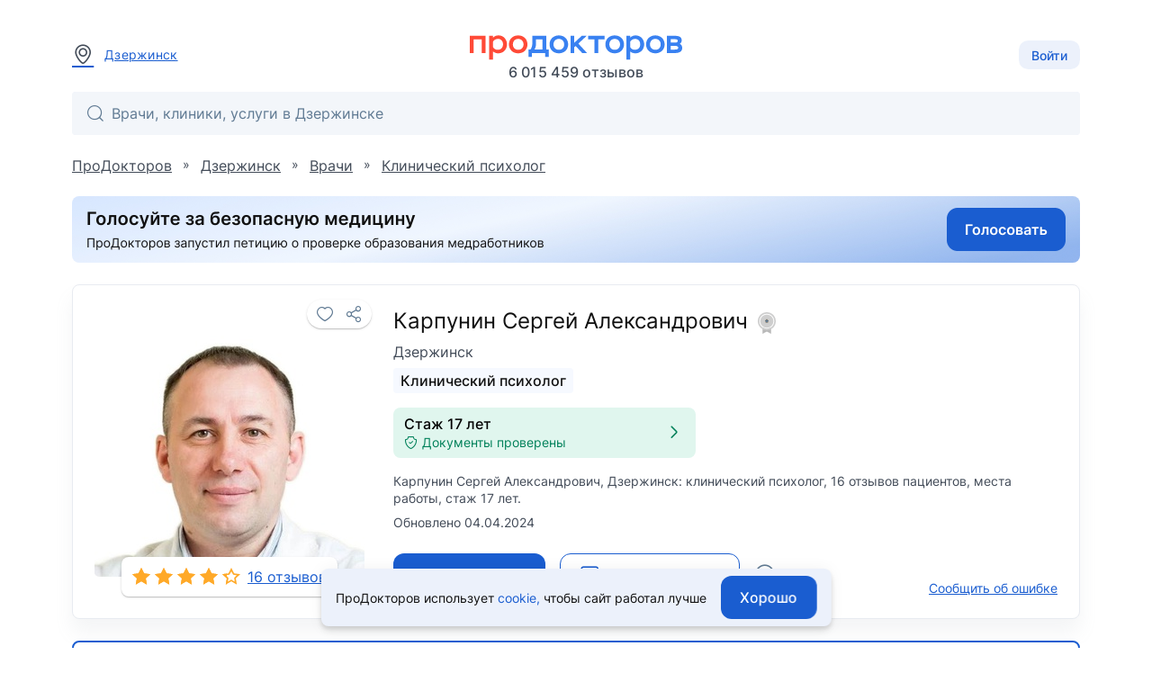

--- FILE ---
content_type: text/html; charset=utf-8
request_url: https://prodoctorov.ru/dzerzhinsk/vrach/537901-karpunin/
body_size: 17328
content:
<!--SSR--><!DOCTYPE html><html lang="ru"><head><link
            rel="dns-prefetch"
            href="https://mc.yandex.ru"
        ><link
            rel="preconnect"
            href="https://mc.yandex.ru"
        ><meta
            http-equiv="Content-Type"
            content="text/html; charset=UTF-8"
        ><meta
            name="viewport"
            content="width=1000"
        ><link
    rel="canonical"
    href="https://prodoctorov.ru/dzerzhinsk/vrach/537901-karpunin/"
  ><meta
    property="og:image"
    content="https://prodoctorov.ru/media/photo/dzerzhinsk/doctorimage/537901/664310-537901-karpunin_square.jpg"
  ><link
      rel="apple-touch-icon"
      href="/static/_v1/pd/favicons/apple_touch_icon/apple-touch-icon.png?v=v0FBeZ0jaG"
    ><link
        rel="apple-touch-icon"
        sizes="57x57"
        href="/static/_v1/pd/favicons/apple_touch_icon/favicon_57x57.png?v=v0FBeZ0jaG"
      ><link
        rel="apple-touch-icon"
        sizes="60x60"
        href="/static/_v1/pd/favicons/apple_touch_icon/favicon_60x60.png?v=v0FBeZ0jaG"
      ><link
        rel="apple-touch-icon"
        sizes="72x72"
        href="/static/_v1/pd/favicons/apple_touch_icon/favicon_72x72.png?v=v0FBeZ0jaG"
      ><link
        rel="apple-touch-icon"
        sizes="76x76"
        href="/static/_v1/pd/favicons/apple_touch_icon/favicon_76x76.png?v=v0FBeZ0jaG"
      ><link
        rel="apple-touch-icon"
        sizes="114x114"
        href="/static/_v1/pd/favicons/apple_touch_icon/favicon_114x114.png?v=v0FBeZ0jaG"
      ><link
        rel="apple-touch-icon"
        sizes="120x120"
        href="/static/_v1/pd/favicons/apple_touch_icon/favicon_120x120.png?v=v0FBeZ0jaG"
      ><link
        rel="apple-touch-icon"
        sizes="144x144"
        href="/static/_v1/pd/favicons/apple_touch_icon/favicon_144x144.png?v=v0FBeZ0jaG"
      ><link
        rel="apple-touch-icon"
        sizes="152x152"
        href="/static/_v1/pd/favicons/apple_touch_icon/favicon_152x152.png?v=v0FBeZ0jaG"
      ><link
        rel="apple-touch-icon"
        sizes="180x180"
        href="/static/_v1/pd/favicons/apple_touch_icon/favicon_180x180.png?v=v0FBeZ0jaG"
      ><link
      rel="mask-icon"
      sizes="180x180"
      color="#3981f1"
      href="/static/_v1/pd/favicons/apple_touch_icon/mask/favicon_180x180.svg?v=v0FBeZ0jaG"
    ><link
      rel="icon"
      type="image/png"
      sizes="192x192"
      href="/static/_v1/pd/favicons/android_chrome/favicon_192x192.png?v=v0FBeZ0jaG"
    ><link
        rel="icon"
        type="image/png"
        sizes="32x32"
        href="/static/_v1/pd/favicons/favicon_32x32.png?v=v0FBeZ0jaG"
      ><link
        rel="icon"
        type="image/png"
        sizes="64x64"
        href="/static/_v1/pd/favicons/favicon_64x64.png?v=v0FBeZ0jaG"
      ><link
        rel="icon"
        type="image/png"
        sizes="194x194"
        href="/static/_v1/pd/favicons/favicon_194x194.png?v=v0FBeZ0jaG"
      ><link
      rel="shortcut icon"
      type="image/x-icon"
      href="/favicon.ico?v=v0FBeZ0jaG"
    ><link
      rel="manifest"
      href="/static/_v1/pd/favicons/android_chrome/site.webmanifest?v=v0FBeZ0jaG"
    ><meta
      name="msapplication-TileColor"
      content="#1A5DD0"
    ><meta
      name="msapplication-TileImage"
      content="/static/_v1/pd/favicons/mstile/favicon_144x144.png?v=v0FBeZ0jaG"
    ><meta
      name="msapplication-config"
      content="/static/_v1/pd/favicons/mstile/browserconfig.xml?v=v0FBeZ0jaG"
    ><title>
  
    Карпунин Сергей Александрович, клинический психолог - 16 отзывов | Дзержинск - ПроДокторов
  
</title><meta
  property="og:title"
  content="ПроДокторов – сайт отзывов пациентов о врачах №1 в России"
><link
            rel="preload"
            as="font"
            type="font/woff2"
            crossorigin="anonymous"
            href="/static/_v1/pd/fonts/Inter/Inter-Regular.woff2"
        ><link
            rel="preload"
            as="font"
            type="font/woff2"
            crossorigin="anonymous"
            href="/static/_v1/pd/fonts/Inter/Inter-Medium.woff2"
        ><!-- Yandex.Metrika counter --><script id="script-yandex-metrics"> (function(m,e,t,r,i,k,a){ m[i]=m[i]||function(){(m[i].a=m[i].a||[]).push(arguments)}; m[i].l=1*new Date(); for (var j = 0; j < document.scripts.length; j++) {if (document.scripts[j].src === r) { return; }} k=e.createElement(t),a=e.getElementsByTagName(t)[0],k.async=1,k.src=r,a.parentNode.insertBefore(k,a) })(window, document, 'script', 'https://mc.yandex.ru/metrika/tag.js', 'ym'); ym(10630678, 'init', { triggerEvent: true, clickmap: true, trackLinks: true, accurateTrackBounce: true, webvisor: true }); </script><noscript><div><img src="https://mc.yandex.ru/watch/10630678" style="position:absolute; left:-9999px;" alt="" /></div></noscript><!-- /Yandex.Metrika counter --><meta
    name="description"
    content="Карпунин Сергей Александрович, Дзержинск: клинический психолог, 16 отзывов пациентов, стаж 18 лет"
  ><script data-qa="ssr-scripts" src="/static/bundles/runtime/runtime.7108e74b96f2e78a7edb.js" defer></script><script data-qa="ssr-scripts" src="/static/bundles/node-modules/node-modules.03f01d9082cbb3f5b46f.js" defer></script><script data-qa="ssr-scripts" src="/static/bundles/custom-modules/custom-modules.038389ab20e49bafdd95.js" defer></script><script data-qa="ssr-scripts" src="/static/bundles/fp-modules/fp-modules.36a6bae3d4c981091bc6.js" defer></script><script data-qa="ssr-scripts" src="/static/bundles/doctor-inner-full/doctor-inner-full.83fa2340034cf524ae1f.js" defer></script><link rel="stylesheet" data-qa="ssr-style" href="/static/bundles/node-modules/node-modules.03f01d9082cbb3f5b46f.css"><link rel="stylesheet" data-qa="ssr-style" href="/static/bundles/custom-modules/custom-modules.038389ab20e49bafdd95.css"><link rel="stylesheet" data-qa="ssr-style" href="/static/bundles/doctor-inner-full/doctor-inner-full.83fa2340034cf524ae1f.css"><script>/**/</script></head><body
        data-user-id=""
        data-flavour="full"
        data-ff-fingerprint-dataset="true"
        data-use-doctor-page-redesign="true"
    ><div class="vue-popup-map"></div><div id="vue-club-card-getting"></div><div id="vue-club-card-info"></div><div
    class="d-none cookie-banner"
    data-qa="cookie-banner"
  ><div class="text-body-2 text--text">
      ПроДокторов использует

      <form
  action="/prg/"
  method="post"
  target="_blank"
  class="d-inline b-prg b-prg_csrf"
><input
    type="hidden"
    name="csrfmiddlewaretoken"
    value="DhZlg4wKj3VVyYXQnN72XHVwxIdzZlGfU9ZDgZNQJ7vHbdCdelCMb30Jjalm9JtK"
  ><input
    type="hidden"
    name="url"
    value="/static/_v1/pd/documents/pdf/cookie-agreement.pdf"
  ><button
    type="submit"
    class="primary--text text-decoration-none"
    data-qa="cookie-banner-link"
  >
    
        cookie,
      
  </button></form>


      чтобы&nbsp;сайт работал лучше
    </div><button
      class="cookie-banner-button b-button b-button_blue ml-4"
      data-qa="cookie-banner-button"
    ><span class="text-button">
        Хорошо
      </span></button></div><header class="b-header"><div class="b-container b-header__container"><div class="b-header__town"><a
          data-url="/ajax/town/dzerzhinsk/"
          class="b-choose-town-btn-v2 primary--text"
          data-translit="dzerzhinsk"
          data-effect="mag-popup_anim_vertical"
          href="#b-choose-town-popup"
        ><div class="b-text-unit b-text-unit_vertical_middle"><span class="ui-icon-map-pin text-secondary--text mr-3"></span>
            Дзержинск
          </div></a></div><div id="choose-town-dialog"></div><div class="b-header__logo"><a
          
          href="/"
          class="b-header__logo-img"

          
            style="background-image: url('/static/_v1/pd/logos/ui-kit/prodoctorov-logo.svg');"
          
          
        ></a><div class="b-header__logo-stat">
            6 015 459
            отзывов
          </div></div><div class="b-header__account"><button class="b-choose-login-type__trigger-btn b-button b-button_small b-button_light"><span class="text-subtitle-2">
                Войти
              </span></button></div></div><div class="b-container"><div class="b-header__search"><div class="vue-search-bar-mount"><search-bar
              placeholder="Врачи, клиники, услуги в Дзержинске"
              :town="{
                  id: 1596,
                  name: 'Дзержинск',
                  name_pred: 'Дзержинске',
                  translit: 'dzerzhinsk',
              }"
              search-url="/dzerzhinsk/find/"
              :is-office-ip="false"

              
            ></search-bar></div></div></div></header><!--noindex--><div class="b-menu-line"><div class="b-container b-menu-line__container"><ul class="b-menu-line__menu-list"></ul><div class="b-menu-line__breadcrumbs"><div
    id="bread2"
    class="b-breadcrumbs"
    itemscope
    itemtype="http://schema.org/BreadcrumbList"
  ><span
      class="b-breadcrumbs__item"
      itemprop="itemListElement"
      itemscope
      itemtype="http://schema.org/ListItem"
    ><a
        class="b-breadcrumbs__item-link"
        itemprop="item"
        
        href="/"
        
      ><span itemprop="name">ПроДокторов</span></a><meta
        itemprop="position"
        content="1"
      ></span>
    »
    <span
      class="b-breadcrumbs__item"
      itemprop="itemListElement"
      itemscope
      itemtype="http://schema.org/ListItem"
    ><a
        class="b-breadcrumbs__item-link"
        itemprop="item"
        
        href="/dzerzhinsk/"
        title="Дзержинск - отзывы о врачах"
        
      ><span itemprop="name">Дзержинск</span></a><meta
        itemprop="position"
        content="2"
      ></span>
    »
    <span
      class="b-breadcrumbs__item"
      itemprop="itemListElement"
      itemscope
      itemtype="http://schema.org/ListItem"
    ><a
        class="b-breadcrumbs__item-link"
        itemprop="item"
        
        href="/dzerzhinsk/vrach/"
        
        title="Врачи Дзержинска"
      ><span itemprop="name">Врачи</span></a><meta
        itemprop="position"
        content="3"
      ></span>

    
      »
      <span
        class="b-breadcrumbs__item"
        itemprop="itemListElement"
        itemscope
        itemtype="http://schema.org/ListItem"
      ><a
          class="b-breadcrumbs__item-link"
          itemprop="item"
          href="/dzerzhinsk/klinicheskiy-psiholog/"
        ><span itemprop="name">Клинический психолог</span></a><meta
          itemprop="position"
          content="4"
        ></span></div></div></div></div><!--/noindex--><div class="clear"></div><div
            id="container"
            class=""
        ><div class="ajax_overlay"></div><div id="content" class="overflow-anchor-none"  itemscope itemtype="http://schema.org/Physician" ><div
    class="club-desktop-modal-info-mount"
    data-club-modal-info-coupon-pdf="/static/_v1/pd/documents/pdf/club/%D0%9F%D1%80%D0%B0%D0%B2%D0%B8%D0%BB%D0%B0_%D0%B8%D1%81%D0%BF%D0%BE%D0%BB%D1%8C%D0%B7%D0%BE%D0%B2%D0%B0%D0%BD%D0%B8%D1%8F_%D0%BA%D1%83%D0%BF%D0%BE%D0%BD%D0%BE%D0%B2.pdf"
    data-club-modal-info-participation-pdf="/static/_v1/pd/documents/pdf/club/%D0%9F%D1%80%D0%B0%D0%B2%D0%B8%D0%BB%D0%B0_%D1%83%D1%87%D0%B0%D1%81%D1%82%D0%B8%D1%8F_%D0%B2_%D0%BA%D0%BB%D1%83%D0%B1%D0%B5_%D0%9F%D1%80%D0%BE%D0%94%D0%BE%D0%BA%D1%82%D0%BE%D1%80%D0%BE%D0%B2.pdf"
  ></div><div class="b-container overflow-anchor-none js-listener-custom-event-button"><meta
      itemprop="url"
      content="https://prodoctorov.ru/dzerzhinsk/vrach/537901-karpunin/"
    ><div class=" mb-6"><form
  action="/prg/"
  method="post"
  target="_blank"
  data-ya-goal="petitionBanner__click"
  class="d-flex b-prg b-prg_csrf"
><input
    type="hidden"
    name="csrfmiddlewaretoken"
    value="DhZlg4wKj3VVyYXQnN72XHVwxIdzZlGfU9ZDgZNQJ7vHbdCdelCMb30Jjalm9JtK"
  ><input
    type="hidden"
    name="url"
    value="https%3A//www.roi.ru/142775/"
  ><button
    type="submit"
    class="d-flex"
  ><img
        class="rounded"
        width="100%"
        height="auto"

        
          src="/static/_v1/pd/banners/petition-banner-long.jpg"
        

        alt="Голосуй за безопасную медицину"
      ></button></form></div><div class="b-doctor-intro b-doctor-intro_doctor"><div class="b-doctor-intro__left-side mr-8"><div
    data-qa="favourite_btn"
    class="vue-favourite-btn-mount b-doctor-intro__favourite-btn"
  ><favourite-btn
        :id="537901"
        :in-user-favourites
        type="doctors"
        url="https://prodoctorov.ru/dzerzhinsk/vrach/537901-karpunin/"
        url-name="doctor"
      ></favourite-btn></div><div class="b-doctor-intro__anchor-links"></div><img
      itemprop="image"
      loading="lazy"
      class="avatar537901 b-doctor-intro__avatar"
      title="Карпунин Сергей Александрович - фотография"
      src="/media/photo/dzerzhinsk/doctorimage/537901/664310-537901-karpunin_square.jpg"
      alt="Карпунин Сергей Александрович, клинический психолог - Дзержинск"
    ><div class="b-doctor-intro__rates-wrapper b-box b-box_shadow_elevation-1 b-box_border-radius_md bg-gray-0"><a
          
            href="/dzerzhinsk/vrach/537901-karpunin/#rating"
          

          class="text-body-1 primary--text d-flex pa-3"
        ><div
  data-qa="stars_rate"
  class="b-stars-rate b-stars-rate_theme_new b-stars-rate_color_yellow"
><div class="b-stars-rate__progress" style="width: 5.2520em"></div></div><span class="ml-2">
            16 отзывов
          </span></a></div></div><div class="b-doctor-intro__right-side"><div class="b-doctor-intro__title-first-line mb-2"><h1><span
          itemprop="name"
          class="d-block text-h5 text--text mb-2"
        >
          Карпунин Сергей Александрович

          
            <span class="vue-soft-version-icon-mount ml-1"><soft-version-icon
                soft-version="LIGHT"
              ></soft-version-icon></span></span><span class="d-block text-body-1 text-secondary--text"><span itemprop="address" itemscope itemtype="https://schema.org/PostalAddress"><span itemprop="addressLocality">
              Дзержинск
            </span></span></span></h1></div><div class="b-doctor-intro__specs mb-4"><a class="b-doctor-intro__spec b-doctor-intro__spec_highlight"
             href="/dzerzhinsk/klinicheskiy-psiholog/"
          >
            
              
                Клинический психолог
              
            
          </a></div><div class="mb-4"><div class="d-flex"><div
            class="b-doctor-intro__documents-plate d-flex align-center rounded px-3 py-2 w-100 bg-success cursor-pointer"

            data-documents-verified-open="{
                            linkToDocuments: '#documents',
                            isEducationConfirmed: true,
                            isCategoryConfirmed: false,
                            categoryExpiresDate: '',
                            isCategoryExpiringSoon: null,
                            isCategoryValid: null,
                            isScienceConfirmed: false,
                            scienceDocumentType: 0,

                            
                        }"
          ><div class="text-left mr-2"><div class="text-subtitle-1">
                  



  Стаж 17 лет


                </div><div></div><div class="d-flex align-center text-body-2 text-success--text"><span class="ui-icon-shield-check ui-icon-fz-smaller mr-1"></span>
                  Документы проверены
                </div></div><div class="ui-icon-arrow-right ui-icon-fz-big text-success--text ml-auto"></div></div></div></div><p
    
      class="text-body-2 text-secondary--text"
    
  >
    Карпунин Сергей Александрович, Дзержинск: клинический психолог, 16 отзывов пациентов, места работы, стаж 17 лет.
  </p><div class="text-body-2 text-secondary--text mt-2">
      Обновлено 04.04.2024
    </div><div class="d-flex mt-auto flex-wrap"><div class="b-doctor-intro__buttons-container pt-6"><form
  action="/prg/"
  method="post"
  target="_self"
  class="0 b-prg b-prg_csrf"
  data-google-goal="click_leave_review_free"
><input
    type="hidden"
    name="csrfmiddlewaretoken"
    value="DhZlg4wKj3VVyYXQnN72XHVwxIdzZlGfU9ZDgZNQJ7vHbdCdelCMb30Jjalm9JtK"
  ><input
    type="hidden"
    name="url"
    value="/new/rate/doctor/537901/"
  ><button
    type="submit"
    class="b-button b-button_blue"
  ><span class="text-button bg-gray-0--text">
      Оставить отзыв
    </span></button></form><div
  class="b-gratitudes ml-4"
  data-agreement-link="/static/_v1/pd/documents/pdf/gratitude/%D0%A3%D1%81%D0%BB%D0%BE%D0%B2%D0%B8%D1%8F_%D0%B8%D1%81%D0%BF%D0%BE%D0%BB%D1%8C%D0%B7%D0%BE%D0%B2%D0%B0%D0%BD%D0%B8%D1%8F_%D0%B4%D0%BB%D1%8F_%D0%BF%D0%BE%D0%BB%D1%8C%D0%B7%D0%BE%D0%B2%D0%B0%D1%82%D0%B5%D0%BB%D0%B5%D0%B9.pdf"
  data-device-type="full"
><div class="b-gratitudes__wrapper"><a
      class="b-gratitudes__button b-button b-button_outline b-button_blue"
      data-request="/gratitude/17946/payment_info/"
      data-csrf="DhZlg4wKj3VVyYXQnN72XHVwxIdzZlGfU9ZDgZNQJ7vHbdCdelCMb30Jjalm9JtK"
      id="payment-link"
      data-ya-goals-gratitude="gratitude_open"
    ><span class="ui-icon-wallet mr-2"></span><span class="text-button">
        Поблагодарить
      </span></a><div
      class="b-tooltip mx-4"
      data-device-type="full"
    ><button
        type="button"
        class="b-tooltip__button"
      ><span
          class="ui-icon-circle-info text-info--text"
        ></span></button><div
        class="b-tooltip__hint b-tooltip__hint_center-left b-gratitudes__tooltip text-body-2 text--text"
      >
        Отзыв не единственный способ сказать врачу «Спасибо». Вы можете перевести деньги на личный счёт доктора.
      </div></div></div></div></div><div class="mt-auto pt-6"><span
          data-href="/mistake/doctor/537901/"
          data-effect="mag-popup_anim_vertical"
          class="text-body-2 primary--text text-no-wrap text-decoration-underline cursor-pointer b-doctor-intro__js-bug-report"
        >
          Сообщить об ошибке
        </span></div></div></div></div><div class="mt-6"><div
      class="club-modal-info-mount"
      data-club-modal-info-coupon-pdf="/static/_v1/pd/documents/pdf/club/%D0%9F%D1%80%D0%B0%D0%B2%D0%B8%D0%BB%D0%B0_%D0%B8%D1%81%D0%BF%D0%BE%D0%BB%D1%8C%D0%B7%D0%BE%D0%B2%D0%B0%D0%BD%D0%B8%D1%8F_%D0%BA%D1%83%D0%BF%D0%BE%D0%BD%D0%BE%D0%B2.pdf"
      data-club-modal-info-participation-pdf="/static/_v1/pd/documents/pdf/club/%D0%9F%D1%80%D0%B0%D0%B2%D0%B8%D0%BB%D0%B0_%D1%83%D1%87%D0%B0%D1%81%D1%82%D0%B8%D1%8F_%D0%B2_%D0%BA%D0%BB%D1%83%D0%B1%D0%B5_%D0%9F%D1%80%D0%BE%D0%94%D0%BE%D0%BA%D1%82%D0%BE%D1%80%D0%BE%D0%B2.pdf"
    ></div><div class="club-appointment-notice-mount"></div><div
    id="doctor-contacts"
    class="vue-doctor-page-lpu-list-mount"
  ><doctor-page-lpu-list
      current-date="2026-01-21"
      :doctor="{&quot;id&quot;: 537901, &quot;spec&quot;: {&quot;id&quot;: 250, &quot;name&quot;: &quot;Клинический психолог&quot;, &quot;specname&quot;: &quot;клинический психолог&quot;, &quot;translit&quot;: &quot;klinicheskiy-psiholog&quot;, &quot;translations&quot;: {}, &quot;__str__&quot;: &quot;Клинический психолог&quot;}, &quot;translit&quot;: &quot;537901-karpunin&quot;, &quot;hits&quot;: 38, &quot;fio&quot;: &quot;Карпунин Сергей Александрович&quot;, &quot;fio_maiden&quot;: &quot;Карпунин Сергей Александрович&quot;, &quot;fio_short&quot;: &quot;Карпунин С. А.&quot;, &quot;surname&quot;: &quot;Карпунин&quot;, &quot;firstname&quot;: &quot;Сергей&quot;, &quot;secondname&quot;: &quot;Александрович&quot;, &quot;maiden_name&quot;: null, &quot;is_medic&quot;: false, &quot;stars&quot;: 4.12, &quot;rating&quot;: 7.42, &quot;official_rating&quot;: 6.0, &quot;town&quot;: {&quot;name&quot;: &quot;Дзержинск&quot;, &quot;translit&quot;: &quot;dzerzhinsk&quot;}, &quot;min_price&quot;: null, &quot;experience_year&quot;: &quot;2008&quot;, &quot;friendliness&quot;: 1.8, &quot;osmotr&quot;: 1.7, &quot;efficiency&quot;: 1.7, &quot;informativity&quot;: 1.8, &quot;recommend&quot;: 1.8, &quot;staj2&quot;: 18, &quot;category&quot;: 0, &quot;science&quot;: 0, &quot;rates&quot;: 16, &quot;allrates&quot;: 16, &quot;status&quot;: 1, &quot;get_status_display&quot;: &quot;Принято&quot;, &quot;spec_in_title&quot;: false, &quot;inactive&quot;: false, &quot;is_registered&quot;: true, &quot;appointment_on&quot;: false, &quot;square_avatar&quot;: &quot;photo/dzerzhinsk/doctorimage/537901/664310-537901-karpunin_square.jpg&quot;, &quot;square_avatar_small&quot;: &quot;photo/dzerzhinsk/doctorimage/537901/664310-537901-karpunin_square_small.jpg&quot;, &quot;hide_avatar&quot;: false, &quot;degree_education&quot;: null, &quot;pagewarningtext&quot;: null, &quot;active_medals&quot;: [], &quot;active_medals_count&quot;: 0, &quot;articles_count&quot;: 0, &quot;clinical_cases_count&quot;: 0, &quot;drug_rate_cnt&quot;: 0, &quot;answer_cnt&quot;: 1, &quot;forges_documents&quot;: false, &quot;translations&quot;: {}}"
      :lpu-address-list="[{&quot;id&quot;: 26228, &quot;lpu&quot;: {&quot;id&quot;: 15971, &quot;town&quot;: {&quot;region&quot;: {&quot;country&quot;: {&quot;is_russia&quot;: true, &quot;phone_code&quot;: &quot;+7&quot;, &quot;phone_min_length&quot;: 11}}, &quot;name&quot;: &quot;Дзержинск&quot;, &quot;translit&quot;: &quot;dzerzhinsk&quot;, &quot;timedelta&quot;: 3, &quot;translations&quot;: {}}, &quot;name&quot;: &quot;Онкологический диспансер&quot;, &quot;translit&quot;: &quot;15971-onkologicheskiy-dispanser&quot;, &quot;paid&quot;: false, &quot;is_show_registration_phone&quot;: true, &quot;address&quot;: &quot;ул. Ватутина, д. 39&quot;, &quot;uses_mtlink&quot;: false, &quot;lpuphone&quot;: null, &quot;lpumetro_set&quot;: {&quot;all&quot;: []}, &quot;lputype&quot;: {&quot;is_private&quot;: false}, &quot;nearest_metros&quot;: null}, &quot;lpu_id&quot;: 15971, &quot;doctor_id&quot;: 537901, &quot;address&quot;: &quot;ул. Ватутина, д. 39&quot;, &quot;has_restriction_appointment&quot;: false, &quot;has_slots&quot;: false, &quot;has_slots_in_clinic&quot;: false, &quot;has_slots_telemed_in_clinic&quot;: false, &quot;has_slots_telemed_in_medtochka&quot;: false, &quot;appointment_on&quot;: false, &quot;lon&quot;: 43.449094, &quot;lat&quot;: 56.247301, &quot;tabs_data&quot;: null, &quot;workplaces&quot;: [], &quot;show_phone&quot;: false, &quot;phone&quot;: &quot;(8313) 22-39-40&quot;, &quot;appointment_direct&quot;: false, &quot;appointment_express&quot;: false, &quot;appointment_telemed&quot;: false, &quot;enable_appointment_telemed_in_medtochka&quot;: false, &quot;staff_appointment_type&quot;: &quot;&quot;}]"
      :synonym-price-list="[]"
      :is-appointment-on="false"
      appointment-will-enable-time=""
      :lpu-with-appointment-ids="[]"
      town-translit="dzerzhinsk"
      :town-timedelta="3"
      :urls="{
                $lpu: '/lpu-town-translit/lpu/lpu-translit/',
                createAppointmentForm: '/appointment/vrach/new/',

                
            }"

      :other-countries-of-work="[]"
    ></doctor-page-lpu-list></div></div><div class="b-doctor-details__ad-wrapper"><div class="b-container b-container_padding_min"><!--noindex--><div
          class="lpu_ad graphical_ad"

          
            data-ad="7151"
            data-campaign="24235"
          

          data-key='1768947967851676'
          

          data-type="wide"
          data-redis-id="1477831078"
        ><div class="b-predefined-banner b-predefined-banner_individual"><div class="b-predefined-banner__box"
       
         style="background-color: #818181;"
       
  ><div class="b-predefined-banner__box-inner"><div class="b-predefined-banner__content"><img
          src="/media/lpuad/graphical/91556/11632-wide.png"
          alt="/"
          loading="lazy"
        ><div class="b-predefined-banner__content-lpu-ad-info-label"><div
  class="b-lpu-ad-info-label text-overline bg-gray-0--text"

  
    data-legal-name-entity="ООО &quot;МЦ &quot;ЧИСТАЯ КОЖА&quot;, ИНН: 5249178231, ЕРИД: 2VSb5wxGZgd"
  

  tabindex="0"
><div>Реклама</div><div class="ui-icon-circle-info"></div></div></div></div><div class="b-predefined-banner__view"
           
             style="background-color: #ffffff"
           
      ><div class="b-predefined-banner__attention"><svg class="icon-disclaimer"
       width="98"
       height="144"
       fill="#818181"
  ><use xlink:href="/static/_v1/pd/svg-sprites/banners-desktop.svg#icon-disclaimer"></use></svg></div></div></div></div></div></div></div></div><div class="b-doctor-details"><div class="b-doctor-details__aside"><div class="b-doctor-details__toc"><div class="b-doctor-details__toc"><a
      href="#doctor-languages"
      class="b-doctor-details__toc-item"
    ><div class="b-doctor-details__toc-title">
        Языки общения
      </div><div class="b-doctor-details__toc-num">
        1
      </div></a><a
      href="#manipulations"
      class="b-doctor-details__toc-item"
    ><div class="b-doctor-details__toc-title">
        Профиль лечения
      </div><div class="b-doctor-details__toc-num">
        5
      </div></a><a
      href="#educations"
      class="b-doctor-details__toc-item"
    ><div class="b-doctor-details__toc-title">
        Образование
      </div><div class="b-doctor-details__toc-num">
        1
      </div></a><a
      href="#associations"
      class="b-doctor-details__toc-item"
    ><div class="b-doctor-details__toc-title">
        Ассоциации
      </div><div class="b-doctor-details__toc-num">
        1
      </div></a><a
      href="#rating"
      class="b-doctor-details__toc-item"
    ><div class="b-doctor-details__toc-title">
        Рейтинг
      </div></a><a
    href="/dzerzhinsk/vrach/537901-karpunin/otzivi/#otzivi"
    class="b-doctor-details__toc-item"
    data-qa="rates-item"
    data-anchor-target="otzivi"

    
      
        data-reviews-list-yandex-goals="reviews_list_click_aside_doctor_redirect"
      
    
  ><div class="b-doctor-details__toc-title">
      Отзывы
    </div><div class="b-doctor-details__toc-num">
        16
      </div></a><a
      href="#documents"
      class="b-doctor-details__toc-item"
    ><div class="b-doctor-details__toc-title">
        Документы
      </div><div class="b-doctor-details__toc-num">
        5
      </div></a><a
      href="#lazyLoad"
      data-true-target="#consult"
      class="b-doctor-details__toc-item b-doctor-details__toc-item_lazy"
    ><div class="b-doctor-details__toc-title">
        Консультации
      </div></a></div></div></div><main class="b-doctor-details__main"><div
  class="b-doctor-details__item b-box b-box_shadow b-box_padding_small"
  id="doctor-languages"
><div class="b-doctor-details__item-header"><h2 class="text-h6 text--text">
      Языки общения
    </h2></div><div class="b-doctor-details__item-box"><div
      class="b-doctor-details__item-shown b-doctor-details__list"
    ><div class="b-doctor-details__list-item b-doctor-details__list-item_in-row mb-6"><div class="d-flex flex-row align-center"><img
              src="/media/language/flag/None_Jg9lMKZ.svg"
              alt="flag"
              class="doctor-languages_flag mr-4 rounded-sm"
              width="24px"
              height="16px"
            ><span class="text-body-1 text--text">
              Русский
            </span></div></div></div></div></div><div
    class="b-doctor-details__item b-box b-box_shadow b-box_padding_small"
    id="manipulations"
  ><div class="b-doctor-details__item-header"><h2 class="text-h6 text--text">
        Профиль лечения
      </h2></div><ul class="b-doctor-details__list b-doctor-details__list_column"><li class="b-doctor-details__list-item b-doctor-details__list-item_column"><div class="b-doctor-details__number b-doctor-details__number_column"><div class="text-body-2 text-secondary--text">
                52%
              </div></div><div class="b-doctor-details__list-item-title b-doctor-details__list-item-title_column"><a
                  class="text-body-1 text--text text-decoration-none"
                  
                  href="/dzerzhinsk/lechenie/panicheskie-ataki/"
                  
                >
                  Панические атаки
                </a></div></li><li class="b-doctor-details__list-item b-doctor-details__list-item_column"><div class="b-doctor-details__number b-doctor-details__number_column"><div class="text-body-2 text-secondary--text">
                20%
              </div></div><div class="b-doctor-details__list-item-title b-doctor-details__list-item-title_column"><a
                  class="text-body-1 text--text text-decoration-none"
                  
                  href="/dzerzhinsk/lechenie/nevroz/"
                  
                >
                  Невроз
                </a></div></li><li class="b-doctor-details__list-item b-doctor-details__list-item_column"><div class="b-doctor-details__number b-doctor-details__number_column"><div class="text-body-2 text-secondary--text">
                12%
              </div></div><div class="b-doctor-details__list-item-title b-doctor-details__list-item-title_column"><a
                  class="text-body-1 text--text text-decoration-none"
                  
                  href="/dzerzhinsk/lechenie/depressiya/"
                  
                >
                  Депрессия
                </a></div></li><li class="b-doctor-details__list-item b-doctor-details__list-item_column"><div class="b-doctor-details__number b-doctor-details__number_column"><div class="text-body-2 text-secondary--text">
                8%
              </div></div><div class="b-doctor-details__list-item-title b-doctor-details__list-item-title_column"><a
                  class="text-body-1 text--text text-decoration-none"
                  
                  href="/dzerzhinsk/lechenie/aerofobiya/"
                  
                >
                  Аэрофобия
                </a></div></li><li class="b-doctor-details__list-item b-doctor-details__list-item_column"><div class="b-doctor-details__number b-doctor-details__number_column"><div class="text-body-2 text-secondary--text">
                8%
              </div></div><div class="b-doctor-details__list-item-title b-doctor-details__list-item-title_column"><a
                  class="text-body-1 text--text text-decoration-none"
                  
                  href="/dzerzhinsk/lechenie/rasstroystva-sna/"
                  
                >
                  Расстройства сна
                </a></div></li></ul></div><div
    class="b-doctor-details__item b-box b-box_shadow b-box_padding_small"
    id="educations"
  ><div class="b-doctor-details__item-header"><h2 class="text-h6 text--text">
        Образование
      </h2></div><div class="b-doctor-details__item-box"><div class="b-doctor-details__item-shown"><div class="ui-text"><div class="d-flex justify-space-between align-center my-4"><div class="b-doctor-details__data-icon ui-icon-fz-medium ui-icon_reset ui-icon-education text-info--text"></div><div class="b-doctor-details__data-title text-body-1 text--text mt-1">
                    
                      АНО ВО «Гуманитарный институт»
                    
                  </div></div><div class="b-doctor-details__item-description pl-7 ml-2"><div
                  
                    class="text-body-1 text-info--text mb-1"
                  
                >
                  2008
                </div><div class="text-body-1 text--text mb-1">
                    Психология 

                    
                      
                      <img
                        style="vertical-align: sub;"
                        width="16"
                        height="16"

                        
                          src="/static/_v1/pd/icons/diplom-blue.png"
                        

                        
                      ></div><div class="text-body-2 text-info--text">
                  Базовое образование
                </div></div></div></div><div class="b-doctor-details__item_hidden"></div></div></div><div
    class="b-doctor-details__item b-box b-box_shadow b-box_padding_small"
    id="associations"
  ><div class="b-doctor-details__item-header"><h2 class="text-h6 text--text">
        Медицинские ассоциации
      </h2></div><div class="b-doctor-details__item-box"><div class="b-doctor-details__item-shown"><div class="text-body-1 mb-4"><div class="d-flex justify-space-between align-center mb-1"><div class="b-doctor-details__data-icon ui-icon-fz-medium ui-icon_reset ui-icon-user-group text-info--text"></div><div class="b-doctor-details__data-title text--text mt-1">
      Ассоциация онкологов России
    </div></div></div></div><div class="b-doctor-details__item_hidden"></div></div></div><div
      id="rating"
      class="b-doctor-details__item b-box b-box_shadow b-box_padding_small pb-8"
    ><h2 class="b-doctor-details__title mb-2">
        Рейтинг
      </h2><div class="doctor-rating d-flex justify-space-between"><div class="mr-12"><div
  
><div class="d-flex align-center"><div class="text-h5 text--text font-weight-medium mr-2">
      4.1
    </div><div class="b-common-rating__stars"><div
  data-qa="stars_rate"
  class="b-stars-rate b-stars-rate_theme_new b-stars-rate_color_yellow b-stars-rate_size_lg"
><div class="b-stars-rate__progress" style="width: 5.2520em"></div></div></div></div></div></div><div class="w-100"><div class="mb-5"><div class="d-flex justify-space-between mb-2"><span class="text-body-2 text-secondary--text">Обследование</span><span
    
      class="text-body-2 text--text"
    
  ><span
            
              class="text-success--text"
            
          >
            Отлично
          </span></span></div><div class="b-common-rating__bar"><div
    
      class="b-common-rating__progress"
    

    style="width: 92.5%"
  ></div></div></div><div class="mb-5"><div class="d-flex justify-space-between mb-2"><span class="text-body-2 text-secondary--text">Эффективность лечения</span><span
    
      class="text-body-2 text--text"
    
  ><span
            
              class="text-success--text"
            
          >
            Отлично
          </span></span></div><div class="b-common-rating__bar"><div
    
      class="b-common-rating__progress"
    

    style="width: 92.5%"
  ></div></div></div><div class="mb-5"><div class="d-flex justify-space-between mb-2"><span class="text-body-2 text-secondary--text">Отношение к пациенту</span><span
    
      class="text-body-2 text--text"
    
  ><span
            
              class="text-success--text"
            
          >
            Отлично
          </span></span></div><div class="b-common-rating__bar"><div
    
      class="b-common-rating__progress"
    

    style="width: 95.0%"
  ></div></div></div><div class="mb-5"><div class="d-flex justify-space-between mb-2"><span class="text-body-2 text-secondary--text">Информирование</span><span
    
      class="text-body-2 text--text"
    
  ><span
            
              class="text-success--text"
            
          >
            Отлично
          </span></span></div><div class="b-common-rating__bar"><div
    
      class="b-common-rating__progress"
    

    style="width: 95.0%"
  ></div></div></div><div><div class="d-flex justify-space-between mb-2"><span class="text-body-2 text-secondary--text">Посоветуете ли врача?</span><span
    
      class="text-body-2 text--text"
    
  ><span
            
              class="text-success--text"
            
          >
            Обязательно
          </span></span></div><div class="b-common-rating__bar"><div
    
      class="b-common-rating__progress"
    

    style="width: 95.0%"
  ></div></div></div></div></div></div><div
  class="b-reviews-page b-doctor-details__item b-box b-box_shadow b-box_padding_small"
  id="otzivi"
><div
      itemprop="aggregateRating"
      itemscope
      itemtype="http://schema.org/AggregateRating"
    ><meta
        itemprop="itemReviewed"
        content="Карпунин Сергей Александрович"
      ><meta
        itemprop="ratingValue"
        content="82"
      ><meta
        itemprop="worstRating"
        content="0"
      ><meta
        itemprop="bestRating"
        content="100"
      ><meta
        itemprop="ratingCount"
        content="16"
      ></div><div class="b-doctor-details__item-header"><div class="b-doctor-details__title-wrapper d-flex align-center"><h2 class="text-h5 text--text mr-4">
        Отзывы
      </h2><form
  action="/prg/"
  method="post"
  target="_blank"
  class="b-prg b-prg_csrf"
><input
    type="hidden"
    name="csrfmiddlewaretoken"
    value="DhZlg4wKj3VVyYXQnN72XHVwxIdzZlGfU9ZDgZNQJ7vHbdCdelCMb30Jjalm9JtK"
  ><input
    type="hidden"
    name="url"
    value="https%3A//blog.prodoctorov.ru/kak-my-proveryaem-otzyvy/"
  ><button
    type="submit"
    class="link-decoration-underline primary--text text-body-2 button-reset mt-1"
  >
    

        Как мы проверяем отзывы?
      
  </button></form></div><form
  action="/prg/"
  method="post"
  target="_self"
  class="0 b-prg b-prg_csrf"
  data-google-goal="click_leave_review_free"
><input
    type="hidden"
    name="csrfmiddlewaretoken"
    value="DhZlg4wKj3VVyYXQnN72XHVwxIdzZlGfU9ZDgZNQJ7vHbdCdelCMb30Jjalm9JtK"
  ><input
    type="hidden"
    name="url"
    value="/new/rate/doctor/537901/"
  ><button
    type="submit"
    class="b-button b-button_blue"
  ><span class="text-button bg-gray-0--text">
      Оставить отзыв
    </span></button></form></div><div
    class="b-reviews-page__container"
    data-rp-container
  ><div class="b-review-card-wrapper b-doctor-rates__reviews-list-wrapper"><div
  class="b-review-card year2024 b-review-card_positive"

  data-review-id="4579344"
  data-review-type="doctor"
  data-review-is-deleted="false"
  data-year="2024"
  itemprop="review"
  itemscope
  itemtype="http://schema.org/Review"
><a name="rate-4579344"></a><div class="b-review-card__aside"><meta
    itemprop="itemReviewed"
    content="Карпунин Сергей Александрович"
  ><div
    class="b-review-card__author-name text-subtitle-1 text--text"
    itemprop="author"

    
  ><div
        data-qa="patient_profile__node_author_link"
        class="b-review-card__author-link"
        data-patient-data='{
          "patientTitle": "+7 910 79XXXXX",
          "patientProfileId": "10893963"
        }'
      >
        Пациент +7 910 79XXXXX
      </div></div><div
    class="text-body-2 text-secondary--text mb-5"
    itemprop="datePublished"
    content="2024-04-04"
  >
    

    
    
      4 апреля 2024

      в 14:54
    
  </div><div class="vue-review-card-tooltips-mount"><review-card-tooltips
    

    
      
        
          :assessments="  [ { name: 'Тщательность обследования', value: 2, status: 'отлично', }, { name: 'Эффективность лечения', value: 2, status: 'отлично', }, { name: 'Отношение к пациенту', value: 2, status: 'отлично', }, { name: 'Информирование пациента', value: 2, status: 'отлично', }, { name: 'Посоветуете ли Вы специалиста?', value: 2, status: 'однозначно', }, ]
"
        
      
    

    
      :verification-statuses="[ 'Искусственный интеллект', 'Модератор', ]"
    

    
      review-origin="site"
    
  ><div slot="stars"><div
  class="review-card-tooltips__stars d-inline-flex review-card-tooltips__stars_positive"
><span class="ui-icon-rating-star-filled ui-icon-fz-smaller rating--text"></span><span class="text-subtitle-2 text--text ml-1">5.0</span><span class="ml-2">
    
      Отлично
    
  </span></div></div><div class="mb-2"></div><div slot="statuses"><div ><div
            class="b-chip-verification b-chip-verification_review b-chip-verification_theme_lightest-blue cursor-default py-1 px-2"
          ><span
              class="ui-icon-shield-check mr-1"
              aria-hidden="true"
            ></span><span class="text-body-2">
              Отзыв проверен
            </span></div></div></div></review-card-tooltips></div><div
  itemprop="reviewRating"
  itemscope
  itemtype="http://schema.org/Rating"
><meta
    itemprop="ratingValue"
    content="100"
  ><meta
    itemprop="worstRating"
    content="0"
  ><meta
    itemprop="bestRating"
    content="100"
  ></div></div><div
    class="b-review-card__body"
    itemprop="reviewBody"
    data="14579344"
    data-rtype="detail"
  ><div class="b-review-card__comments"><div
      class="b-review-card__logo"
      
    ></div><div class="b-review-card__comment-wrapper"><div class="b-review-card__comment-title text-subtitle-2 text--text mb-0">
              История пациента
            </div><div class="b-review-card__comment text-body-1 text--text mt-2">
              
                Пришла я к Сергею Александровичу пару месяцев назад с чередой потрясений, с которыми мне пришлось встретиться лицом к лицу за последний год. Что я ощущала и чувствовала? Первоначально грусть - которая &quot;сбивала меня с ног&quot; и &quot;опускались руки&quot;. Чуть позже - страх. Конечно же, это не страх высоты или насекомых, а страх начинать жизнь с чистого листа. Затем добавилась злость - со всеми вытекающими последствиями. И когда, как мне показалось, постучалось счастье в дверь, я оказалась у подножья, и снова грусть, страх, злость. Всё эти чувства, ощущения, эмоции оказывали чрезвычайно сильное влияние на меня. Я жила прошлым, не видя и не воспринимая настоящего. Почти год потратила своего времени, чтоб разобраться в себе. Читала много книг по психологии, разбирала, анализировала каждую свою ситуацию. Вела дневник, в котором записывала каждую свою мысль и ощущения, но прошлое меня так и не отпускало. Без сомнения, я бы могла докопаться сама до истины и найти выход, но это заняло бы ещё немало моего времени. Поддержку от друзей, разговоры по душам, я уже не ждала, так как с самого начала увидела, как они обесценивают мои чувства. Поэтому следующий мой этап был поход к Сергею Александровичу. Сергей Александрович, Вашему терпению нет границ, моя психика изрядно постаралась, навыстраивала стены, а Вы смогли с ней договориться, нашли индивидуальный подход, расположили меня к себе, завоевали моё доверие. Благодарю Вас за чуткое и внимательное отношение ко мне. Я признательна Вам за то, что научили принимать моё прошлое как опыт. (Солёной водичкой не напьёшься, теперь буду искать пресную). Большое спасибо, что помогли мне разобраться с проекцией, с треугольником Карпмана и слиянием. А также за оказанную поддержку, уделённое мне время и высочайший профессионализм.
              
            </div></div></div><footer class="b-review-card__footer text-body-2 text-secondary--text"><div class="d-flex mr-6"><span class="ui-icon-calendar-none ui-icon-fz-medium mr-2"></span>
              Приём был в
              
                марте
              &nbsp;2024
            </div><div class="b-review-card__address">
              «Клиника лечения боли»-пр-кт Дзержинского, д. 35
            </div></footer></div></div><div
  class="b-review-card year2022 b-review-card_positive"

  data-review-id="3380652"
  data-review-type="doctor"
  data-review-is-deleted="false"
  data-year="2022"
  itemprop="review"
  itemscope
  itemtype="http://schema.org/Review"
><a name="rate-3380652"></a><div class="b-review-card__aside"><meta
    itemprop="itemReviewed"
    content="Карпунин Сергей Александрович"
  ><div
    class="b-review-card__author-name text-subtitle-1 text--text"
    itemprop="author"

    
  ><div
        data-qa="patient_profile__node_author_link"
        class="b-review-card__author-link"
        data-patient-data='{
          "patientTitle": "+7 920 00XXXXX",
          "patientProfileId": "6581969"
        }'
      >
        Пациент +7 920 00XXXXX
      </div></div><div
    class="text-body-2 text-secondary--text mb-5"
    itemprop="datePublished"
    content="2022-12-08"
  >
    

    
    
      8 декабря 2022

      в 18:08
    
  </div><div class="vue-review-card-tooltips-mount"><review-card-tooltips
    

    
      
        
          :assessments="  [ { name: 'Тщательность обследования', value: 2, status: 'отлично', }, { name: 'Эффективность лечения', value: 2, status: 'отлично', }, { name: 'Отношение к пациенту', value: 2, status: 'отлично', }, { name: 'Информирование пациента', value: 2, status: 'отлично', }, { name: 'Посоветуете ли Вы специалиста?', value: 2, status: 'однозначно', }, ]
"
        
      
    

    
      :verification-statuses="[ 'Искусственный интеллект', 'Модератор', ]"
    

    
      review-origin="site"
    
  ><div slot="stars"><div
  class="review-card-tooltips__stars d-inline-flex review-card-tooltips__stars_positive"
><span class="ui-icon-rating-star-filled ui-icon-fz-smaller rating--text"></span><span class="text-subtitle-2 text--text ml-1">5.0</span><span class="ml-2">
    
      Отлично
    
  </span></div></div><div class="mb-2"></div><div slot="statuses"><div ><div
            class="b-chip-verification b-chip-verification_review b-chip-verification_theme_lightest-blue cursor-default py-1 px-2"
          ><span
              class="ui-icon-shield-check mr-1"
              aria-hidden="true"
            ></span><span class="text-body-2">
              Отзыв проверен
            </span></div></div></div></review-card-tooltips></div><div
  itemprop="reviewRating"
  itemscope
  itemtype="http://schema.org/Rating"
><meta
    itemprop="ratingValue"
    content="100"
  ><meta
    itemprop="worstRating"
    content="0"
  ><meta
    itemprop="bestRating"
    content="100"
  ></div></div><div
    class="b-review-card__body"
    itemprop="reviewBody"
    data="13380652"
    data-rtype="detail"
  ><div class="b-review-card__comments"><div
      class="b-review-card__logo"
      
    ></div><div class="b-review-card__comment-wrapper"><div class="b-review-card__comment-title text-subtitle-2 text--text mb-0">
              История пациента
            </div><div class="b-review-card__comment text-body-1 text--text mt-2">
              
                Муж мучился с паническим атаками, уже не знали что и делать! Долго выбирали психолога, особо никто и не брался, все отправляли к психиатору, но случайно попали к Сергею Александровичу и не пожалели! Очень благодарны! Результат был после первого занятия (были рекомендации на дом)! Сходили на второе и на третье, тут совсем отпустило! Правда сходили еще после психолого к неврологу! Сейчас остались только впечатления о панических!
              
            </div></div><div class="b-review-card__comment-wrapper"><div class="b-review-card__comment-title text-subtitle-2 text--text mb-0">
              Понравилось
            </div><div class="b-review-card__comment text-body-1 text--text mt-2">
              
                Подход и методика. Рекомендации на дом.
              
            </div></div><div class="b-review-card__comment-wrapper"><div class="b-review-card__comment-title text-subtitle-2 text--text mb-0">
              Не понравилось
            </div><div class="b-review-card__comment text-body-1 text--text mt-2">
              
                Нет.
              
            </div></div></div><footer class="b-review-card__footer text-body-2 text-secondary--text"><div class="d-flex mr-6"><span class="ui-icon-calendar-none ui-icon-fz-medium mr-2"></span>
              Приём был в
              
                июне
              &nbsp;2022
            </div><div class="b-review-card__address">
              «Клиника лечения боли»-пр-кт Дзержинского, д. 35
            </div></footer></div></div><div
  class="b-review-card year2022 b-review-card_positive"

  data-review-id="3046837"
  data-review-type="doctor"
  data-review-is-deleted="false"
  data-year="2022"
  itemprop="review"
  itemscope
  itemtype="http://schema.org/Review"
><a name="rate-3046837"></a><div class="b-review-card__aside"><meta
    itemprop="itemReviewed"
    content="Карпунин Сергей Александрович"
  ><div
    class="b-review-card__author-name text-subtitle-1 text--text"
    itemprop="author"

    
  ><div
        data-qa="patient_profile__node_author_link"
        class="b-review-card__author-link"
        data-patient-data='{
          "patientTitle": "+7 920 02XXXXX",
          "patientProfileId": "5716846"
        }'
      >
        Пациент +7 920 02XXXXX
      </div></div><div
    class="text-body-2 text-secondary--text mb-5"
    itemprop="datePublished"
    content="2022-07-14"
  >
    

    
    
      14 июля 2022

      в 14:57
    
  </div><div class="vue-review-card-tooltips-mount"><review-card-tooltips
    

    
      
        
          :assessments="  [ { name: 'Тщательность обследования', value: 2, status: 'отлично', }, { name: 'Эффективность лечения', value: 2, status: 'отлично', }, { name: 'Отношение к пациенту', value: 2, status: 'отлично', }, { name: 'Информирование пациента', value: 2, status: 'отлично', }, { name: 'Посоветуете ли Вы специалиста?', value: 2, status: 'однозначно', }, ]
"
        
      
    

    
      :verification-statuses="[ 'Искусственный интеллект', 'Модератор', ]"
    

    
      review-origin="site"
    
  ><div slot="stars"><div
  class="review-card-tooltips__stars d-inline-flex review-card-tooltips__stars_positive"
><span class="ui-icon-rating-star-filled ui-icon-fz-smaller rating--text"></span><span class="text-subtitle-2 text--text ml-1">5.0</span><span class="ml-2">
    
      Отлично
    
  </span></div></div><div class="mb-2"></div><div slot="statuses"><div ><div
            class="b-chip-verification b-chip-verification_review b-chip-verification_theme_lightest-blue cursor-default py-1 px-2"
          ><span
              class="ui-icon-shield-check mr-1"
              aria-hidden="true"
            ></span><span class="text-body-2">
              Отзыв проверен
            </span></div></div></div></review-card-tooltips></div><div
  itemprop="reviewRating"
  itemscope
  itemtype="http://schema.org/Rating"
><meta
    itemprop="ratingValue"
    content="100"
  ><meta
    itemprop="worstRating"
    content="0"
  ><meta
    itemprop="bestRating"
    content="100"
  ></div></div><div
    class="b-review-card__body"
    itemprop="reviewBody"
    data="13046837"
    data-rtype="detail"
  ><div class="b-review-card__comments"><div
      class="b-review-card__logo"
      
    ></div><div class="b-review-card__comment-wrapper"><div class="b-review-card__comment-title text-subtitle-2 text--text mb-0">
              История пациента
            </div><div class="b-review-card__comment text-body-1 text--text mt-2">
              
                Обратиться я решила к психологу, когда на меня нахлынуло депрессивное состояние, сидя в декрете с двухлетним ребёнком, казалось, весь мир против меня, какая-то прям внутренняя дисгармония, полная апатия, нежелание что-либо делать, раздражение к мужу, после очередного выплеска негативных эмоций путем разбитого бокала кофе, я решилась, если я не могу сама найти выход, попрошу помощи у специалиста. На первом приёме выплеск эмоций, море слез, после ещё несколько дней ходила в коматозном состоянии. Поговорили о детстве, об отношениях с близкими, о тех ситуациях, что никак не могла отпустить в своей душе. Спустя несколько приемов я задышала полной грудью. Я начала переосмысливать свои ценности. И наконец-то начала задавать себе правильные вопросы, отвечать на них честно, кто я, что я хочу, чем хочу заниматься, я начала себя слушать. Учусь контролировать свои эмоции. Наконец-то я обретаю уверенность в себе. Порой мои решения удивляют даже меня, т. к. раньше я бы ни в жизни об этом даже не задумалась. Сергей Александрович, спасибо Вам огромное.
              
            </div></div><div class="b-review-card__comment-wrapper"><div class="b-review-card__comment-title text-subtitle-2 text--text mb-0">
              Не понравилось
            </div><div class="b-review-card__comment text-body-1 text--text mt-2">
              
                Недостатков не выявила.
              
            </div></div></div><footer class="b-review-card__footer text-body-2 text-secondary--text"><div class="d-flex mr-6"><span class="ui-icon-calendar-none ui-icon-fz-medium mr-2"></span>
              Приём был в
              
                апреле
              &nbsp;2022
            </div><div class="b-review-card__address">
              «Клиника лечения боли»-пр-кт Дзержинского, д. 35
            </div></footer></div></div></div></div><div class="b-doctor-details__bottom"><a
        class="b-button b-button_light b-review-card-rates-show-more"
        
          
            href="/dzerzhinsk/vrach/537901-karpunin/otzivi/#otzivi"
          
          data-reviews-list-yandex-goals="reviews_list_click_show_more_reviews_redirect"
        
        data-qa="show_more_list_item"
      ><span class="text-button primary--text">
          Показать еще отзывы
        </span></a><div
      class="vue-patient-profile-modal-mount"
      aria-hidden="true"
    ></div></div></div><div
  class="b-doctor-details__item b-box b-box_shadow b-box_padding_small b-box_no-side-paddings"
  id="documents"
><div class="b-doctor-details__item-header b-doctor-details__item-header_own-padding"><h2 class="b-doctor-details__title">
      Документы
    </h2><div class="b-doctor-details__subtitle">
      5 изображений
    </div></div><div class="mt-4 mb-8 mx-4"><div
        class="d-flex align-center rounded px-3 py-2 w-100 bg-success cursor-pointer"

        data-documents-verified-open="{
                    linkToDocuments: null,
                    isEducationConfirmed: true,
                    isCategoryConfirmed: false,
                    categoryExpiresDate: '',
                    isCategoryExpiringSoon: null,
                    isCategoryValid: null,
                    isScienceConfirmed: false,
                    scienceDocumentType: 0,

                    
                }"
      ><div class="success ui-icon-shield-checkmark-40 ui-icon_type_40 flex-shrink-0"></div><div class="text-body-1 text-success--text ml-2 px-2">
            Документы проверены
          </div><div class="ui-icon-arrow-right ui-icon-fz-big text-success--text ml-auto"></div></div></div><div class="b-doctor-gallery"><div
        class="b-doctor-gallery__slider b-photo-carousel b-popup-gallery d-flex"
        data-events-to-trigger="redraw"
        data-slides-nav="true"
        data-slides-count="4"
        data-margin-right="30"
      ><a
              class="b-doctor-gallery__image-preview-wrapper b-popup-gallery__preview"
              
              href="/media/photo/nnovgorod/doctorimage/537901/317904-537901-karpunin_l.jpg"
              
              data-orig="/media/photo/nnovgorod/doctorimage/537901/317904-537901-karpunin_l.jpg"
              data-effect="mag-popup_anim_vertical"
              title="Диплом о медицинском образовании"
            ><img
                class="b-doctor-gallery__image-preview"
                loading="lazy"
                src="/media/photo/nnovgorod/doctorimage/537901/317904-537901-karpunin_l.jpg"

                
                  alt="Документы и фотографии - Карпунин С. А."
                
              ></a><a
              class="b-doctor-gallery__image-preview-wrapper b-popup-gallery__preview"
              
              href="/media/photo/dzerzhinsk/doctorimage/537901/1477547-537901-karpunin_l.jpg"
              
              data-orig="/media/photo/dzerzhinsk/doctorimage/537901/1477547-537901-karpunin_l.jpg"
              data-effect="mag-popup_anim_vertical"
              title="Прочие документы"
            ><img
                class="b-doctor-gallery__image-preview"
                loading="lazy"
                src="/media/photo/dzerzhinsk/doctorimage/537901/1477547-537901-karpunin_l.jpg"

                
                  alt="Документы и фотографии - Карпунин С. А."
                
              ></a><a
              class="b-doctor-gallery__image-preview-wrapper b-popup-gallery__preview"
              
              href="/media/photo/dzerzhinsk/doctorimage/537901/555186-537901-karpunin_l.jpg"
              
              data-orig="/media/photo/dzerzhinsk/doctorimage/537901/555186-537901-karpunin_l.jpg"
              data-effect="mag-popup_anim_vertical"
              title="Прочие документы"
            ><img
                class="b-doctor-gallery__image-preview"
                loading="lazy"
                src="/media/photo/dzerzhinsk/doctorimage/537901/555186-537901-karpunin_l.jpg"

                
                  alt="Документы и фотографии - Карпунин С. А."
                
              ></a><a
              class="b-doctor-gallery__image-preview-wrapper b-popup-gallery__preview"
              
              href="/media/photo/dzerzhinsk/doctorimage/537901/664303-537901-karpunin_l.jpg"
              
              data-orig="/media/photo/dzerzhinsk/doctorimage/537901/664303-537901-karpunin_l.jpg"
              data-effect="mag-popup_anim_vertical"
              title="Прочие документы"
            ><img
                class="b-doctor-gallery__image-preview"
                loading="lazy"
                src="/media/photo/dzerzhinsk/doctorimage/537901/664303-537901-karpunin_l.jpg"

                
                  title="Медицинский психолог"
                  alt="Карпунин С. А. - Медицинский психолог"
                
              ></a><a
              class="b-doctor-gallery__image-preview-wrapper b-popup-gallery__preview"
              
              href="/media/photo/nnovgorod/doctorimage/537901/317905-537901-karpunin_l.jpg"
              
              data-orig="/media/photo/nnovgorod/doctorimage/537901/317905-537901-karpunin_l.jpg"
              data-effect="mag-popup_anim_vertical"
              title="Прочие документы"
            ><img
                class="b-doctor-gallery__image-preview"
                loading="lazy"
                src="/media/photo/nnovgorod/doctorimage/537901/317905-537901-karpunin_l.jpg"

                
                  alt="Документы и фотографии - Карпунин С. А."
                
              ></a></div></div></div><div
    class="b-doctor-details__lazy"
    id="lazyLoad"
    data-doctor-id="537901"
  ></div></main></div><div id="ask_doctor_dialog"></div><input type="hidden" name="csrfmiddlewaretoken" value="DhZlg4wKj3VVyYXQnN72XHVwxIdzZlGfU9ZDgZNQJ7vHbdCdelCMb30Jjalm9JtK"></div><div class="vue-documents-verified-mount"></div><div class="vue-club-discount-info-bottom-sheet-mount"></div></div><div class="vue-draft-reminder-mount"></div></div><div class="clear"></div><!--noindex--><div
  data-qa="footer"
  class="bg-secondary py-6 mt-10"
><div class="mx-auto b-container d-flex flex-column ga-6"><a
      href="/"
      class="align-self-start"
    ><img
        alt="Логотип ПроДокторов"
        src="/static/_v1/pd/logos/ui-kit/prodoctorov-logo.svg"
        class="image-mono"
        loading="lazy"
        width="184"
        height="28"
      ></a><div
      data-qa="footer_menu"
      class="d-flex justify-space-between"
    ><div class="d-flex flex-column ga-4"><a class="b-footer__menu-item" href="https://medrocket.me/">Компания МедРокет</a><a class="b-footer__menu-item" href="/info/about-us/">О ПроДокторов</a><a class="b-footer__menu-item" href="/info/document/">Редакция и юрлицо</a><a class="b-footer__menu-item" href="/info/pressa/">О нас говорят</a><a class="b-footer__menu-item" href="/info/conf/">Выступления</a><a class="b-footer__menu-item" href="/info/legal-case/">Битва за отзывы</a><a class="b-footer__menu-item" href="/info/rate-fraud-free/">Отзывы без обмана</a><a class="b-footer__menu-item" href="/info/ethical-commission/">Этический комитет</a><form
  action="/prg/"
  method="post"
  target="_self"
  class="b-footer__menu-item b-prg b-prg_csrf"
><input
    type="hidden"
    name="csrfmiddlewaretoken"
    value="DhZlg4wKj3VVyYXQnN72XHVwxIdzZlGfU9ZDgZNQJ7vHbdCdelCMb30Jjalm9JtK"
  ><input
    type="hidden"
    name="url"
    value="https%3A//rabota.medrocket.ru/"
  ><button
    type="submit"
    class="b-footer__menu-item"
  >
    
          Вакансии
        
  </button></form><a class="b-footer__menu-item" href="/info/socials/">Соцсети</a><a class="b-footer__menu-item" href="/info/contacts/">Контакты</a></div><div class="d-flex flex-column ga-4"><div class="text-subtitle-1 text--text">
          Наши продукты
        </div><form
  action="/prg/"
  method="post"
  target="_self"
  class="b-footer__menu-item b-prg b-prg_csrf"
><input
    type="hidden"
    name="csrfmiddlewaretoken"
    value="DhZlg4wKj3VVyYXQnN72XHVwxIdzZlGfU9ZDgZNQJ7vHbdCdelCMb30Jjalm9JtK"
  ><input
    type="hidden"
    name="url"
    value="https%3A//award.prodoctorov.ru/"
  ><button
    type="submit"
    class="b-footer__menu-item"
  >
    
          Премия ПроДокторов
        
  </button></form><form
  action="/prg/"
  method="post"
  target="_self"
  class="b-footer__menu-item b-prg b-prg_csrf"
><input
    type="hidden"
    name="csrfmiddlewaretoken"
    value="DhZlg4wKj3VVyYXQnN72XHVwxIdzZlGfU9ZDgZNQJ7vHbdCdelCMb30Jjalm9JtK"
  ><input
    type="hidden"
    name="url"
    value="/memorial/"
  ><button
    type="submit"
    class="b-footer__menu-item"
  >
    
            Доска памяти врачей
          
  </button></form><form
  action="/prg/"
  method="post"
  target="_self"
  class="b-footer__menu-item b-prg b-prg_csrf"
><input
    type="hidden"
    name="csrfmiddlewaretoken"
    value="DhZlg4wKj3VVyYXQnN72XHVwxIdzZlGfU9ZDgZNQJ7vHbdCdelCMb30Jjalm9JtK"
  ><input
    type="hidden"
    name="url"
    value="https%3A//protabletky.ru/"
  ><button
    type="submit"
    class="b-footer__menu-item"
  >
    
          ПроТаблетки
        
  </button></form><form
  action="/prg/"
  method="post"
  target="_self"
  class="b-footer__menu-item b-prg b-prg_csrf"
><input
    type="hidden"
    name="csrfmiddlewaretoken"
    value="DhZlg4wKj3VVyYXQnN72XHVwxIdzZlGfU9ZDgZNQJ7vHbdCdelCMb30Jjalm9JtK"
  ><input
    type="hidden"
    name="url"
    value="https%3A//probolezny.ru/"
  ><button
    type="submit"
    class="b-footer__menu-item"
  >
    
          ПроБолезни
        
  </button></form><form
  action="/prg/"
  method="post"
  target="_self"
  class="b-footer__menu-item b-prg b-prg_csrf"
><input
    type="hidden"
    name="csrfmiddlewaretoken"
    value="DhZlg4wKj3VVyYXQnN72XHVwxIdzZlGfU9ZDgZNQJ7vHbdCdelCMb30Jjalm9JtK"
  ><input
    type="hidden"
    name="url"
    value="https%3A//medflex.ru/"
  ><button
    type="submit"
    class="b-footer__menu-item"
  >
    
          МедФлекс
        
  </button></form><form
  action="/prg/"
  method="post"
  target="_self"
  class="b-footer__menu-item b-prg b-prg_csrf"
><input
    type="hidden"
    name="csrfmiddlewaretoken"
    value="DhZlg4wKj3VVyYXQnN72XHVwxIdzZlGfU9ZDgZNQJ7vHbdCdelCMb30Jjalm9JtK"
  ><input
    type="hidden"
    name="url"
    value="https%3A//medtochka.ru"
  ><button
    type="submit"
    class="b-footer__menu-item"
  >
    
          МедТочка
        
  </button></form><form
  action="/prg/"
  method="post"
  target="_self"
  class="b-footer__menu-item b-prg b-prg_csrf"
><input
    type="hidden"
    name="csrfmiddlewaretoken"
    value="DhZlg4wKj3VVyYXQnN72XHVwxIdzZlGfU9ZDgZNQJ7vHbdCdelCMb30Jjalm9JtK"
  ><input
    type="hidden"
    name="url"
    value="https%3A//medlock.ru/"
  ><button
    type="submit"
    class="b-footer__menu-item"
  >
    
          МедЛок
        
  </button></form></div><div class="d-flex flex-column ga-4"><div class="text-subtitle-1 text--text">
          Помощь
        </div><form
  action="/prg/"
  method="post"
  target="_self"
  class="b-footer__menu-item b-prg b-prg_csrf"
><input
    type="hidden"
    name="csrfmiddlewaretoken"
    value="DhZlg4wKj3VVyYXQnN72XHVwxIdzZlGfU9ZDgZNQJ7vHbdCdelCMb30Jjalm9JtK"
  ><input
    type="hidden"
    name="url"
    value="https%3A//help.prodoctorov.ru/"
  ><button
    type="submit"
    class="b-footer__menu-item"
  >
    
          База знаний
        
  </button></form><a class="b-footer__menu-item" href="/info/patient-about/">Пациенту</a><a class="b-footer__menu-item" href="/info/doctor-about/">Регистрация врача</a><a class="b-footer__menu-item" href="/info/lpu-about/">Регистрация клиники</a></div><div class="d-flex flex-column ga-4"><div class="text-subtitle-1 text--text">
          Карта сайта
        </div><a class="b-footer__menu-item" href="/town/">Города</a><a class="b-footer__menu-item" href="/regions/">Регионы</a><a class="b-footer__menu-item" href="/vrach/">Врачи</a><a class="b-footer__menu-item" href="/lpu/">Клиники</a><a class="b-footer__menu-item" href="/services/">Услуги</a></div><div class="d-flex flex-column ga-4"><div class="text-subtitle-1 text--text">
          Условия использования
        </div><a class="b-footer__menu-item" href="/info/terms-of-use/">Пользовательское соглашение</a><a class="b-footer__menu-item" href="/info/privacy-policy/">Обработка персональных данных</a><a class="b-footer__menu-item" href="/info/publishing-policy/">Публикация материалов</a><a class="b-footer__menu-item" href="/info/authors-protection/">Условия программы защиты<br>авторов отзывов</a><a class="b-footer__menu-item" href="/info/rate-fraud-free-rules/">Условия программы<br>"Отзывы без обмана"</a><div class="d-flex ga-4"><form
  action="/prg/"
  method="post"
  target="_blank"
  class="d-inline-flex b-prg b-prg_csrf"
><input
    type="hidden"
    name="csrfmiddlewaretoken"
    value="DhZlg4wKj3VVyYXQnN72XHVwxIdzZlGfU9ZDgZNQJ7vHbdCdelCMb30Jjalm9JtK"
  ><input
    type="hidden"
    name="url"
    value="/static/_v1/pd/documents/pdf/%25D0%2595%25D0%25B4%25D0%25B8%25D0%25BD%25D1%258B%25D0%25B9_%25D1%2580%25D0%25B5%25D0%25B5%25D1%2581%25D1%2582%25D1%2580_%25D1%2580%25D0%25BE%25D1%2581%25D1%2581%25D0%25B8%25D0%25B9%25D1%2581%25D0%25BA%25D0%25B8%25D1%2585_%25D0%25BF%25D1%2580%25D0%25BE%25D0%25B3%25D1%2580%25D0%25B0%25D0%25BC%25D0%25BC.pdf"
  ><button
    type="submit"
    class=""
    aria-label="Единый реестр российских программ"
  ><img
              src="/static/_v1/pd/logos/ru-reestr-programs.png"
              loading="lazy"
              alt="Единый реестр российских программ"
              width="45"
              height="54"
            ></button></form><img
            src="/static/_v1/pd/icons/plus-18-info-color.svg"
            alt="18+"
            width="38"
            height="38"
            loading="lazy"
          ></div></div></div><div
      data-qa="footer_info"
      class="d-flex flex-column ga-2"
    ><div class="text-body-2 text-info--text">
        © 2011–2026 МедРокет ИНН 2311144947
      </div><div class="text-body-2 text-info--text">
        Зарегистрировано Федеральной службой по&nbsp;надзору в&nbsp;сфере связи, информационных технологий и&nbsp;массовых коммуникаций (Роскомнадзор).<br>
        Регистрационный номер Эл № ФС 77 - 89293 от&nbsp;01.04.2025 г. Учредитель — ООО «МЕДРОКЕТ» ОГРН&nbsp;1122311003760. Адрес редакции: 350015, Краснодарский край,
        г.&nbsp;Краснодар, ул.&nbsp;Буденного, д.&nbsp;182, офис&nbsp;87.
      </div><div class="text-body-2 text-info--text">
        Информация, представленная на сайте, не может быть использована для постановки диагноза, назначения лечения и не заменяет прием врача.
      </div></div></div></div><div
  id="b-choose-town-popup"
  class="b-popup b-choose-town-popup mfp-with-anim mfp-hide"
  data-csrf="DhZlg4wKj3VVyYXQnN72XHVwxIdzZlGfU9ZDgZNQJ7vHbdCdelCMb30Jjalm9JtK"
><div class="b-popup__title">
    Выберите свой город в России
  </div><div data-csrf="DhZlg4wKj3VVyYXQnN72XHVwxIdzZlGfU9ZDgZNQJ7vHbdCdelCMb30Jjalm9JtK" class="b-town-search b-choose-town-popup__search" data-url="/ac/town/"><div class="b-town-search__input-wrapp"><input
        type="text"
        class="b-choose-town-popup__search-input b-town-search__input"
      ><span class="b-town-search__label">
        Начните вводить название, а мы подскажем
      </span></div></div><div class="b-popup__inner"><div class="b-choose-town-popup__towns"></div></div></div><!--/noindex--><div class="snackbar-notification-2"><snackbar-notification></snackbar-notification></div><div class="base-dialog"><base-dialog></base-dialog></div><div id="dialog"></div><script>
  try {
    window.PRODOCTOROV_DOMAIN = "prodoctorov.ru";
    window.PROTABLETKY_DOMAIN = "protabletky.ru";
    window.PROBOLEZNY_DOMAIN = "probolezny.ru";
    window.CONSULT_DOMAIN = "medotvet.me";
    window.SITE_SSO_AUTH = "prodoctorov.ru";

    window.MEDTOCHKA_CLIENT_ID = 'prodoctorov';
    window.MEDTOCHKA_URL = "https://app.medtochka.ru";
    window.MEDTOCHKA_DOMAIN = "app.medtochka.ru";
    window.MEDTOCHKA_URL_LOGIN = "/api/medtochka/login/"
    window.MEDTOCHKA_URL_REDIRECT = "/api/medtochka/redirect/"

    
      window.ANALYSES_CART = {
        cartUrl: "/dzerzhinsk/analyses/cart/content/",
        isCartEmpty: true,
        isAnalysesAppointmentAvailableInTown: false,
      }
    

    window.IS_YDOC = false
    window.IS_OFFICE_IP = false

    window.USER = {
      isPatient: false,
      isDoctor: false,
      isLpu: false,
      isStaff: false,
      isRealPatient: false,
      isFake: false,
      isAnonymous: true,
      userPhone: "",
      club: {
        isInClub: false,
        cardMtLink: "",
        cardDateEnd: "",
        cardDateStart: "",
        cardNextPrice: null,
        email: "",
        discountOnServices: null
      },
    }

    window.browserListData = "{\u000A  \u0022and_chr\u0022: {\u000A    \u0022versions\u0022: [\u000A      \u0022143\u0022\u000A    ],\u000A    \u0022min\u0022: \u0022143\u0022,\u000A    \u0022max\u0022: \u0022143\u0022\u000A  },\u000A  \u0022and_ff\u0022: {\u000A    \u0022versions\u0022: [\u000A      \u0022146\u0022\u000A    ],\u000A    \u0022min\u0022: \u0022146\u0022,\u000A    \u0022max\u0022: \u0022146\u0022\u000A  },\u000A  \u0022and_qq\u0022: {\u000A    \u0022versions\u0022: [\u000A      \u002214.9\u0022\u000A    ],\u000A    \u0022min\u0022: \u002214.9\u0022,\u000A    \u0022max\u0022: \u002214.9\u0022\u000A  },\u000A  \u0022and_uc\u0022: {\u000A    \u0022versions\u0022: [\u000A      \u002215.5\u0022\u000A    ],\u000A    \u0022min\u0022: \u002215.5\u0022,\u000A    \u0022max\u0022: \u002215.5\u0022\u000A  },\u000A  \u0022android\u0022: {\u000A    \u0022versions\u0022: [\u000A      \u0022143\u0022\u000A    ],\u000A    \u0022min\u0022: \u0022143\u0022,\u000A    \u0022max\u0022: \u0022143\u0022\u000A  },\u000A  \u0022chrome\u0022: {\u000A    \u0022versions\u0022: [\u000A      \u0022143\u0022,\u000A      \u0022142\u0022,\u000A      \u0022141\u0022,\u000A      \u0022140\u0022,\u000A      \u0022139\u0022,\u000A      \u0022138\u0022,\u000A      \u0022137\u0022,\u000A      \u0022136\u0022,\u000A      \u0022135\u0022,\u000A      \u0022134\u0022,\u000A      \u0022133\u0022,\u000A      \u0022132\u0022,\u000A      \u0022131\u0022,\u000A      \u0022130\u0022,\u000A      \u0022129\u0022,\u000A      \u0022128\u0022,\u000A      \u0022127\u0022,\u000A      \u0022126\u0022,\u000A      \u0022125\u0022,\u000A      \u0022124\u0022,\u000A      \u0022123\u0022,\u000A      \u0022122\u0022,\u000A      \u0022121\u0022,\u000A      \u0022120\u0022,\u000A      \u0022119\u0022,\u000A      \u0022118\u0022,\u000A      \u0022117\u0022,\u000A      \u0022116\u0022,\u000A      \u0022115\u0022,\u000A      \u0022114\u0022,\u000A      \u0022113\u0022,\u000A      \u0022112\u0022,\u000A      \u0022111\u0022,\u000A      \u0022110\u0022,\u000A      \u0022109\u0022,\u000A      \u0022108\u0022,\u000A      \u0022107\u0022,\u000A      \u0022106\u0022,\u000A      \u0022105\u0022,\u000A      \u0022104\u0022,\u000A      \u0022103\u0022,\u000A      \u0022102\u0022,\u000A      \u0022101\u0022,\u000A      \u0022100\u0022,\u000A      \u002299\u0022,\u000A      \u002298\u0022,\u000A      \u002297\u0022,\u000A      \u002296\u0022,\u000A      \u002295\u0022,\u000A      \u002294\u0022,\u000A      \u002293\u0022,\u000A      \u002292\u0022,\u000A      \u002291\u0022,\u000A      \u002290\u0022,\u000A      \u002289\u0022,\u000A      \u002288\u0022,\u000A      \u002287\u0022,\u000A      \u002286\u0022,\u000A      \u002285\u0022,\u000A      \u002284\u0022,\u000A      \u002283\u0022,\u000A      \u002281\u0022,\u000A      \u002280\u0022,\u000A      \u002279\u0022\u000A    ],\u000A    \u0022min\u0022: \u002279\u0022,\u000A    \u0022max\u0022: \u0022143\u0022\u000A  },\u000A  \u0022edge\u0022: {\u000A    \u0022versions\u0022: [\u000A      \u0022143\u0022,\u000A      \u0022142\u0022,\u000A      \u0022141\u0022,\u000A      \u0022140\u0022,\u000A      \u0022139\u0022,\u000A      \u0022138\u0022,\u000A      \u0022137\u0022,\u000A      \u0022136\u0022,\u000A      \u0022135\u0022,\u000A      \u0022134\u0022,\u000A      \u0022133\u0022,\u000A      \u0022132\u0022,\u000A      \u0022131\u0022,\u000A      \u0022130\u0022,\u000A      \u0022129\u0022,\u000A      \u0022128\u0022,\u000A      \u0022127\u0022,\u000A      \u0022126\u0022,\u000A      \u0022125\u0022,\u000A      \u0022124\u0022,\u000A      \u0022123\u0022,\u000A      \u0022122\u0022,\u000A      \u0022121\u0022,\u000A      \u0022120\u0022,\u000A      \u0022119\u0022,\u000A      \u0022118\u0022,\u000A      \u0022117\u0022,\u000A      \u0022116\u0022,\u000A      \u0022115\u0022,\u000A      \u0022114\u0022,\u000A      \u0022113\u0022,\u000A      \u0022112\u0022,\u000A      \u0022111\u0022,\u000A      \u0022110\u0022,\u000A      \u0022109\u0022,\u000A      \u0022108\u0022,\u000A      \u0022107\u0022,\u000A      \u0022106\u0022,\u000A      \u0022105\u0022,\u000A      \u0022104\u0022,\u000A      \u0022103\u0022,\u000A      \u0022102\u0022,\u000A      \u0022101\u0022,\u000A      \u0022100\u0022,\u000A      \u002299\u0022,\u000A      \u002298\u0022,\u000A      \u002297\u0022,\u000A      \u002296\u0022,\u000A      \u002295\u0022,\u000A      \u002294\u0022,\u000A      \u002293\u0022,\u000A      \u002292\u0022,\u000A      \u002291\u0022,\u000A      \u002290\u0022,\u000A      \u002289\u0022\u000A    ],\u000A    \u0022min\u0022: \u002289\u0022,\u000A    \u0022max\u0022: \u0022143\u0022\u000A  },\u000A  \u0022firefox\u0022: {\u000A    \u0022versions\u0022: [\u000A      \u0022146\u0022,\u000A      \u0022145\u0022,\u000A      \u0022144\u0022,\u000A      \u0022143\u0022,\u000A      \u0022142\u0022,\u000A      \u0022141\u0022,\u000A      \u0022140\u0022,\u000A      \u0022139\u0022,\u000A      \u0022138\u0022,\u000A      \u0022137\u0022,\u000A      \u0022136\u0022,\u000A      \u0022135\u0022,\u000A      \u0022134\u0022,\u000A      \u0022133\u0022,\u000A      \u0022132\u0022,\u000A      \u0022131\u0022,\u000A      \u0022130\u0022,\u000A      \u0022129\u0022,\u000A      \u0022128\u0022,\u000A      \u0022127\u0022,\u000A      \u0022126\u0022,\u000A      \u0022125\u0022,\u000A      \u0022124\u0022,\u000A      \u0022123\u0022,\u000A      \u0022122\u0022,\u000A      \u0022121\u0022,\u000A      \u0022120\u0022,\u000A      \u0022119\u0022,\u000A      \u0022118\u0022,\u000A      \u0022117\u0022,\u000A      \u0022116\u0022,\u000A      \u0022115\u0022,\u000A      \u0022114\u0022,\u000A      \u0022113\u0022,\u000A      \u0022112\u0022,\u000A      \u0022111\u0022,\u000A      \u0022110\u0022,\u000A      \u0022109\u0022,\u000A      \u0022108\u0022,\u000A      \u0022107\u0022,\u000A      \u0022106\u0022,\u000A      \u0022105\u0022,\u000A      \u0022104\u0022,\u000A      \u0022103\u0022,\u000A      \u0022102\u0022,\u000A      \u0022101\u0022,\u000A      \u0022100\u0022,\u000A      \u002299\u0022,\u000A      \u002298\u0022,\u000A      \u002297\u0022,\u000A      \u002296\u0022,\u000A      \u002295\u0022,\u000A      \u002294\u0022,\u000A      \u002293\u0022,\u000A      \u002292\u0022,\u000A      \u002291\u0022,\u000A      \u002290\u0022,\u000A      \u002289\u0022,\u000A      \u002288\u0022,\u000A      \u002287\u0022,\u000A      \u002286\u0022,\u000A      \u002285\u0022,\u000A      \u002284\u0022,\u000A      \u002283\u0022,\u000A      \u002282\u0022,\u000A      \u002281\u0022,\u000A      \u002280\u0022\u000A    ],\u000A    \u0022min\u0022: \u002280\u0022,\u000A    \u0022max\u0022: \u0022146\u0022\u000A  },\u000A  \u0022ios_saf\u0022: {\u000A    \u0022versions\u0022: [\u000A      \u002226.2\u0022,\u000A      \u002226.1\u0022,\u000A      \u002226.0\u0022,\u000A      \u002218.5\u0022,\u000A      \u002218.7\u0022,\u000A      \u002218.4\u0022,\u000A      \u002218.3\u0022,\u000A      \u002218.2\u0022,\u000A      \u002218.1\u0022,\u000A      \u002218.0\u0022,\u000A      \u002217.6\u0022,\u000A      \u002217.7\u0022,\u000A      \u002217.5\u0022,\u000A      \u002217.4\u0022,\u000A      \u002217.3\u0022,\u000A      \u002217.2\u0022,\u000A      \u002217.1\u0022,\u000A      \u002217.0\u0022,\u000A      \u002216.6\u0022,\u000A      \u002216.7\u0022,\u000A      \u002216.5\u0022,\u000A      \u002216.4\u0022,\u000A      \u002216.3\u0022,\u000A      \u002216.2\u0022,\u000A      \u002216.1\u0022,\u000A      \u002216.0\u0022,\u000A      \u002215.6\u0022,\u000A      \u002215.8\u0022,\u000A      \u002215.5\u0022,\u000A      \u002215.4\u0022,\u000A      \u002215.2\u0022,\u000A      \u002215.3\u0022,\u000A      \u002215.0\u0022,\u000A      \u002215.1\u0022,\u000A      \u002214.5\u0022,\u000A      \u002214.8\u0022,\u000A      \u002214.0\u0022,\u000A      \u002214.4\u0022,\u000A      \u002213.4\u0022,\u000A      \u002213.7\u0022,\u000A      \u002213.3\u0022,\u000A      \u002213.2\u0022,\u000A      \u002213.0\u0022,\u000A      \u002213.1\u0022,\u000A      \u002212.2\u0022,\u000A      \u002212.5\u0022,\u000A      \u002212.0\u0022,\u000A      \u002212.1\u0022,\u000A      \u002211.3\u0022,\u000A      \u002211.4\u0022,\u000A      \u002211.0\u0022,\u000A      \u002211.2\u0022,\u000A      \u002210.3\u0022,\u000A      \u002210.0\u0022,\u000A      \u002210.2\u0022\u000A    ],\u000A    \u0022min\u0022: \u002210\u0022,\u000A    \u0022max\u0022: \u002226.2\u0022\u000A  },\u000A  \u0022op_mob\u0022: {\u000A    \u0022versions\u0022: [\u000A      \u002280\u0022\u000A    ],\u000A    \u0022min\u0022: \u002280\u0022,\u000A    \u0022max\u0022: \u002280\u0022\u000A  },\u000A  \u0022opera\u0022: {\u000A    \u0022versions\u0022: [\u000A      \u0022125\u0022,\u000A      \u0022124\u0022,\u000A      \u0022123\u0022,\u000A      \u0022122\u0022,\u000A      \u0022121\u0022,\u000A      \u0022120\u0022,\u000A      \u0022119\u0022,\u000A      \u0022118\u0022,\u000A      \u0022117\u0022,\u000A      \u0022116\u0022,\u000A      \u0022115\u0022,\u000A      \u0022114\u0022,\u000A      \u0022113\u0022,\u000A      \u0022112\u0022,\u000A      \u0022111\u0022,\u000A      \u0022110\u0022,\u000A      \u0022109\u0022,\u000A      \u0022108\u0022,\u000A      \u0022107\u0022,\u000A      \u0022106\u0022,\u000A      \u0022105\u0022,\u000A      \u0022104\u0022,\u000A      \u0022103\u0022,\u000A      \u0022102\u0022,\u000A      \u0022101\u0022,\u000A      \u0022100\u0022,\u000A      \u002299\u0022,\u000A      \u002298\u0022,\u000A      \u002297\u0022,\u000A      \u002296\u0022,\u000A      \u002295\u0022,\u000A      \u002294\u0022,\u000A      \u002293\u0022,\u000A      \u002292\u0022,\u000A      \u002291\u0022,\u000A      \u002290\u0022,\u000A      \u002289\u0022,\u000A      \u002288\u0022,\u000A      \u002287\u0022,\u000A      \u002286\u0022,\u000A      \u002285\u0022,\u000A      \u002284\u0022,\u000A      \u002283\u0022,\u000A      \u002282\u0022,\u000A      \u002281\u0022,\u000A      \u002280\u0022,\u000A      \u002279\u0022,\u000A      \u002278\u0022,\u000A      \u002277\u0022,\u000A      \u002276\u0022,\u000A      \u002275\u0022,\u000A      \u002274\u0022\u000A    ],\u000A    \u0022min\u0022: \u002274\u0022,\u000A    \u0022max\u0022: \u0022125\u0022\u000A  },\u000A  \u0022safari\u0022: {\u000A    \u0022versions\u0022: [\u000A      \u002226.2\u0022,\u000A      \u002226.1\u0022,\u000A      \u002226.0\u0022,\u000A      \u002218.5\u0022,\u000A      \u002218.6\u0022,\u000A      \u002218.4\u0022,\u000A      \u002218.3\u0022,\u000A      \u002218.2\u0022,\u000A      \u002218.1\u0022,\u000A      \u002218.0\u0022,\u000A      \u002217.6\u0022,\u000A      \u002217.5\u0022,\u000A      \u002217.4\u0022,\u000A      \u002217.3\u0022,\u000A      \u002217.2\u0022,\u000A      \u002217.1\u0022,\u000A      \u002217.0\u0022,\u000A      \u002216.6\u0022\u000A    ],\u000A    \u0022min\u0022: \u002216.6\u0022,\u000A    \u0022max\u0022: \u002226.2\u0022\u000A  },\u000A  \u0022samsung\u0022: {\u000A    \u0022versions\u0022: [\u000A      \u002229\u0022,\u000A      \u002228\u0022,\u000A      \u002227\u0022,\u000A      \u002226\u0022,\u000A      \u002225\u0022,\u000A      \u002224\u0022,\u000A      \u002223\u0022,\u000A      \u002222\u0022,\u000A      \u002221\u0022,\u000A      \u002220\u0022,\u000A      \u002219.0\u0022,\u000A      \u002218.0\u0022,\u000A      \u002217.0\u0022,\u000A      \u002216.0\u0022,\u000A      \u002215.0\u0022\u000A    ],\u000A    \u0022min\u0022: \u002215\u0022,\u000A    \u0022max\u0022: \u002229\u0022\u000A  }\u000A}"
    window.isEnabledSentry = "true"
    window.isEnabledPersonalHistoryService = false

    window.NOW_YEAR = "2026";
    window.MOBILE_VERSION = false;
    window.YA_COUNTER_ID = 10630678;

    window.MAX_REVIEW_FIELD_LENGTH = null;
    window.MIN_REVIEW_FIELDS_TOTAL_LENGTH = null;

    window.CURRENCY_DATA = {
      name: 'российский рубль',
      namePlural: 'российские рубли',
      namePluralGenitive: 'российских рублей',
      nameShort: 'рубль',
      nameShortPlural: 'рубли',
      nameShortPluralGenitive: 'рублей',
      iso: 'RUB',
      symbol: '₽',
      abbreviation: 'руб',
    };
    window.COUNTRY_DATA = {
      phoneBodyMaskByCountryIso: {
        az: '(**) ***-**-**',
        am: '(**) *** ***',
        by: '(**) ***-**-**',
        kz: '(***) ***-**-**',
        kg: '(***) *** ***',
        tj: '(**) *** ****',
        uz: '(**) ***-**-**',
        ee: '(****) ****',
        ge: '(***) ***-***',
        lt: '(**) ******',
        lv: '(***) *****',
        md: '(***) *****',
        ru: '(***) ***-**-**',
      },
      iso: 'RU',
      phone: {
        code: '+7',
        minLength: 11,
        maxLength: 11,
      },
      namePred: 'России',
    }

    window.LANGUAGE_DATA = {
      currentLanguage: {
        name: "Русский",
        iso: "ru",
        flagImage: {
          url: "/media/language/flag/None_Jg9lMKZ.svg"
        },
        translations: {
          
        }
      },
      availableLanguages: [
        
      ],
      defaultLanguageIso: "ru"
    }

    window.SITE_SETTINGS = {
      enable_phone_confirmation_vk: true,
      isEnabledAwardBanners: false,
    }

    window.FEATURE_FLAGS = {
      pd_l10n: false,
      pd_l10n_urls: false,
      pd_lic_vat: true,
      pd_fix_payment_widget: true,
      school_delete_client_sources_button: false,
      pd_award_banner: true,
      pd_l10n_autocomplete: true,
      pd_redesign_town_popup: true,
      school_move_staff_tools_to_doctor_widget_panel: true,
      school_move_staff_tools_to_lpu_widget_panel: false,
      school_add_alerts_on_doctor_main_page: false,
      isEnabledFFAgreementsAlert2026: true,
      pd_change_price_display_of_workplace: false,
      pd_redesign_widget_column: true,
      pd_redesign_widget_micro: true,
      pd_document_agreement: false,
      pd_analyses_changes: true,
    }
  } catch {}
</script><script>
            window.csrftoken = 'DhZlg4wKj3VVyYXQnN72XHVwxIdzZlGfU9ZDgZNQJ7vHbdCdelCMb30Jjalm9JtK';
            window.YANDEX_MAPS_URL = '//api-maps.yandex.ru/2.1/?lang=ru-RU&apikey=81029d1d-ce8d-4c87-88e5-806667fbb45e&suggest_apikey=4a61c8dc-a0a5-41c4-bdf1-fa7f6993e2b7';

            
            
    
  
        </script></body></html>

--- FILE ---
content_type: text/css
request_url: https://prodoctorov.ru/static/bundles/doctor-inner-full/doctor-inner-full.83fa2340034cf524ae1f.css
body_size: 37935
content:
.b-icon{stroke-width:0;stroke:currentColor;fill:currentColor;display:inline-block}.b-icon_fill_none{fill:none!important}.b-icon_valign_sub{vertical-align:sub}.b-icon_valign_middle{vertical-align:middle}.b-icon_color_brand{color:#1a5dd0}.b-icon_color_deepgrey{color:#424b58}.b-icon_color_black{color:#111}.b-icon_color_darkgrey{color:#607a93}.b-icon_color_danger{color:#ed2227}.b-icon_color_warn{color:#ffa928}.b-icon_size_desktop{width:20px;height:20px}.b-icon_size_mobile{width:16px;height:16px}.b-icon_ui-button{width:24px;height:24px;margin:0 8px 0 0}.b-text-unit{font-family:Inter,NotoSansGeorgian,NotoSansArmenian,Arial,sans-serif;line-height:130%;text-decoration:none}.b-text-unit_vertical_middle{align-items:center;display:inline-flex}.b-text-unit_align-text_center{text-align:center}.b-text-unit__text{transition:all .15s ease-in-out}.b-text-unit__icon{margin-right:4px}.b-text-unit__icon_margin-left{margin-left:4px}.b-text-unit__icon_margin_lg{margin-right:8px}.b-text-unit__icon_margin-right_md{margin-right:16px}.b-text-unit_color_brand,.b-text-unit_color_brand:hover{color:#1a5dd0}.b-text-unit_color_medium,.b-text-unit_color_medium:hover{color:#5a5c61}.b-text-unit_color_dark,.b-text-unit_color_dark:hover{color:#181d21}.b-text-unit_color_light,.b-text-unit_color_light:hover{color:#424b58}.b-text-unit_border_dashed .b-text-unit__text{border-bottom:1px dashed}.b-text-unit_border_solid .b-text-unit__text{border-bottom:1px solid}.b-text-unit_underline{text-decoration:underline}.b-text-unit_weight_bold,.b-text-unit_weight_medium{font-weight:500}.b-text-unit_weight_normal{font-weight:400}.b-text-unit_cursor_pointer{cursor:pointer}.b-text-unit_hover,.b-text-unit_hover__text{transition:all .15s ease-in-out}.b-text-unit_hover_unsolid .b-text-unit__text{border-bottom:1px solid}.b-text-unit_hover_unsolid:hover .b-text-unit__text{border-bottom-color:#0000}.b-text-unit_hover_undashed .b-text-unit__text{border-bottom:1px dashed}.b-text-unit_hover_undashed:hover .b-text-unit__text,.b-text-unit_hover_solid .b-text-unit__text{border-bottom-color:#0000}.b-text-unit_hover_solid:hover .b-text-unit__text{border-bottom:1px solid}.b-text-unit_hover_dark:hover{color:#0d5f92}.b-text-unit_hover_dark:hover .b-text-unit__text{border-bottom-color:#0000}.b-text-unit_mb_sm{margin-bottom:16px}.b-text-unit_m_none{margin:0}.b-text-unit_align_center{text-align:center}button.b-text-unit{background-color:#0000;border:0;border-radius:0;padding:0}button.b-text-unit:hover{background-color:#0000}button.b-text-unit:hover .b-text-unit__text{border-bottom-color:#0000}.button-reset{-webkit-appearance:none;line-height:initial;font-size:initial;text-align:left;border-radius:initial;cursor:pointer;background:0 0;border:none;padding:0;font-family:inherit}.button-reset:focus{outline:none}.button-reset_hover:hover{background-color:#0000}.p-page{font-family:Inter,NotoSansGeorgian,NotoSansArmenian,Arial,sans-serif}.p-page__intro-description-link{color:#1a5dd0;border-bottom:1px dashed #1a5dd0;text-decoration:none}.p-page__intro-description-link:hover{color:#0d5f92;border-bottom:1px dashed #0000;transition:all .3s}.p-page__title{color:#111;margin:0 0 16px;font-size:24px;font-style:normal;font-weight:400;line-height:135%;display:inline-block}.p-page__title_text_bold{font-weight:500}.p-page__title_text_regular{font-weight:400}.p-page__title_color_grey{color:#424b58}.p-page__title[data-counter]:after{content:attr(data-counter);vertical-align:top;margin-left:8px;font-size:25px;line-height:1.3em}.p-page__title-count{color:#181d21;vertical-align:top;margin-left:8px;font-size:25px;font-weight:400;line-height:1.3em}.p-page__title-page-num{color:#424b58;padding-left:16px;font-size:16px;font-weight:400}.p-page__intro-description{color:#424b58;font-size:16px;font-weight:400;line-height:1.3em}.mag-popup_bg-type_light.mfp-bg{opacity:.67;background:#fafcfd}.mag-popup.mfp-bg{opacity:.67;background:#091117}.mag-popup_anim_vertical .mfp-with-anim{opacity:0;transition:all .2s;transform:translateY(50px)}.mag-popup_anim_vertical.mfp-bg{opacity:0;transition:all .2s}.mag-popup_anim_vertical.mfp-ready .mfp-with-anim{opacity:1;transform:translateY(0)}.mag-popup_anim_vertical.mfp-ready.mfp-bg{opacity:.67}.mag-popup_anim_vertical.mfp-removing .mfp-with-anim{opacity:0;transform:translateY(50px)}.mag-popup_anim_vertical.mfp-removing.mfp-bg{opacity:0}.b-popup{box-sizing:border-box;background:#fff;border-radius:5px;width:710px;height:auto;margin:0 auto;font-family:Inter,NotoSansGeorgian,NotoSansArmenian,Arial,sans-serif;position:relative;box-shadow:0 10px 20px #0000000d}.b-popup__title{color:#515459;background:linear-gradient(#fff 0%,#fefdfd 19.72%,#fdfcfc 34.2%,#f2f1f1 77.26%);border-radius:5px 5px 0 0;padding:20px 40px;font-size:20px;font-style:normal;font-weight:500;line-height:23px;display:block}.b-popup__inner{padding:40px}.b-popup__body{padding:0 24px 24px}.b-popup__close-btn{color:#000;cursor:pointer;font-size:20px;line-height:1em;position:absolute;top:20px;right:20px}.b-popup button.mfp-close{color:#adb0b8;opacity:1;width:auto;height:auto;padding:22px;line-height:19px;transition:all .15s;top:0;right:0}.b-popup button.mfp-close:hover{color:#5b5d63;background:#f1f3f6}.b-popup.b-popup_equipment-attribute{font-size:16px}.b-popup.b-popup_equipment-attribute .b-popup__title{padding-left:24px}.b-popup.b-popup_equipment-attribute .b-popup__image-wrap{margin:0 -24px 24px}.b-popup.b-popup_equipment-attribute .b-popup__image{object-fit:contain;width:100%;height:508px}.b-popup.b-popup_equipment-attribute .b-popup__caption{margin-bottom:8px}.b-popup.b-popup_equipment-attribute .b-popup__description{margin-bottom:16px}.b-popup.b-popup_equipment-attribute .b-popup__description:last-child{margin-bottom:0}.b-choose-town-popup{min-height:575px;font-family:Inter,NotoSansGeorgian,NotoSansArmenian,Arial,sans-serif}.b-choose-town-popup__title{font-size:20px}.b-choose-town-popup__search-input{padding:32px 40px!important}.b-choose-town-popup__towns-item-link{cursor:pointer}.b-choose-town-popup__major-towns{flex-wrap:wrap;display:flex}.b-choose-town-popup__major-towns-item{flex:0 0 33.3333%}.b-choose-town-popup__major-towns-item_spb{flex:1}.b-choose-town-popup__major-towns-item-link{color:#181d21;margin-bottom:40px;margin-right:10px;font-size:20px;font-weight:500;text-decoration:none;transition:all .15s;display:block}.b-choose-town-popup__major-towns-item-link:hover,.b-choose-town-popup__major-towns-item_is_active .b-choose-town-popup__major-towns-item-link{color:#107ec2}.b-choose-town-popup__all-towns{column-count:3;margin:0 -11px;padding:0}.b-choose-town-popup__all-towns-item{margin:0;font-size:16px;list-style:none}.b-choose-town-popup__all-towns-item-logo{object-fit:contain;height:24px}.b-choose-town-popup__all-towns-item-link{box-sizing:border-box;cursor:pointer;background:#fff;border:none;border-radius:5px;height:auto;padding:11px;font-size:16px;text-decoration:none;transition:all .15s;display:block;position:relative;color:#515459!important}.b-choose-town-popup__all-towns-item-link:after{content:"";background:#107ec2;border-radius:50%;width:6px;height:6px;margin-top:-3px;display:none;position:absolute;top:50%;right:9%}.b-choose-town-popup__all-towns-item-link:hover{background:#ecf1fb}.b-choose-town-popup__all-towns-item_is_active>.b-choose-town-popup__all-towns-item-link{color:#107ec2;font-weight:500}.b-choose-town-popup__all-towns-item_is_active>.b-choose-town-popup__all-towns-item-link:after{display:block}.b-town-search,.b-town-search .twitter-typeahead{width:100%}.b-town-search__input-wrapp{width:100%;position:relative}.b-town-search__input{box-sizing:border-box;background-image:url(/static/_v1/pd/icons/search/search-gray.svg);background-position:calc(100% - 40px);background-repeat:no-repeat;outline:none;font-family:Inter,NotoSansGeorgian,NotoSansArmenian,Arial,sans-serif;font-size:20px;transition:all .2s ease-in-out;border:1px solid #ececec!important;border-radius:0!important;width:100%!important;height:auto!important;padding:43px calc(2.4em + 20px) 16px 40px!important}.b-town-search__input:focus{background-image:url(/static/_v1/pd/icons/search/search-black.svg)}.b-town-search__input .b-town-search__input::-webkit-input-placeholder{color:#c7d3d9;font-family:Inter,NotoSansGeorgian,NotoSansArmenian,Arial,sans-serif;font-size:20px!important}.b-town-search__input .b-town-search__input::placeholder{color:#c7d3d9;font-family:Inter,NotoSansGeorgian,NotoSansArmenian,Arial,sans-serif;font-size:20px!important}.b-town-search__label{color:#c7d3d9;pointer-events:none;font-family:Inter,NotoSansGeorgian,NotoSansArmenian,Arial,sans-serif;font-size:20px;font-weight:400;transition:all .2s ease-in-out;position:absolute;top:50%;left:40px;transform:translateY(-50%)}.b-town-search__label_input_active{color:#c7d3d9;font-size:16px;transform:translateY(calc(-50% - 17px))}.b-town-search__highlight{font-weight:500}.b-town-search__menu{background:#fff;width:100%;box-shadow:0 25px 40px #1b1b1b26}.b-town-search__suggestion{font-weight:400;position:relative}.b-town-search__suggestion:after{content:"";background:#e8e8e8;height:1px;display:block;position:absolute;bottom:0;left:15px;right:15px}.b-town-search__suggestion:last-child:after{display:none}.b-town-search__suggestion-link{cursor:pointer;padding:24px 40px;font-size:20px;text-decoration:none;transition:all .2s ease-in-out;display:block}.b-town-search__suggestion-link:hover{color:#1a5dd0}.b-town-search__empty{color:#555;padding:1em;font-size:20px}.b-container{width:960px;margin:0 auto}@media (min-width:1200px){.b-container{width:1120px}}.b-container_margin_bottom{margin-bottom:32px}.b-container_fonts{font-family:Inter,NotoSansGeorgian,NotoSansArmenian,Arial,sans-serif}.b-container_bg_white{background:#fff;border-radius:5px;padding:24px;position:relative;box-shadow:0 15px 20px #979ea71a}.b-container_half_width{width:555px;margin:0}@media (min-width:1200px){.b-container_half_width{width:570px}}.b-slider-container{width:1000px;margin:0 auto;position:relative}@media (min-width:1200px){.b-slider-container{width:1160px}}.b-slider-container__preloader{background:#fff url(/static/_v1/pd/gif/town-slider-preloader.gif) 50%/15% no-repeat;width:100%;height:320px;position:absolute}.b-choose-login-type__login-type{flex-direction:column;align-items:flex-start;display:flex}.b-choose-login-type__login-type:first-child{border-bottom:1px solid #d8d8d8}.b-choose-login-type__content{width:259px}.b-choose-login-type__layer{box-shadow:0 8px 10px #00000012,0 2px 14px #0000000f,0 4px 5px #0000001a}.b-menu-line{margin-bottom:24px;font-family:Inter,NotoSansGeorgian,NotoSansArmenian,Arial,sans-serif}.b-menu-line__container{margin-bottom:24px}.b-menu-line__menu-list{margin-bottom:24px;padding:0}.b-menu-line__menu-list-item{margin-left:16px;display:inline-block}.b-menu-line__menu-list-item:first-child{margin-left:0}.b-menu-line__menu-list-item-link{box-sizing:border-box;color:#1a5dd0;background-color:#fff;border:1px solid #c7d3d9;border-radius:40px;padding:9px 18px;font-size:16px;text-decoration:none;transition:all .2s ease-in-out;display:block}.b-menu-line__menu-list-item-link:hover{color:#ff4a37}.b-menu-line__menu-list-item-rc{color:#5a5c61;font-size:14px;font-weight:500}.b-header{letter-spacing:.02em;font-family:Inter,NotoSansGeorgian,NotoSansArmenian,Arial,sans-serif}.b-header__container{justify-content:space-between;align-items:center;padding:32px 0 12px;display:flex}.b-header__town{flex:1}.b-header__logo{flex-flow:column;flex:1;align-items:center;display:flex}.b-header__logo-img{background-position:50%;background-repeat:no-repeat;background-size:contain;width:236px;height:36px;margin:0;text-decoration:none;display:block}.b-header__logo-stat{color:#424b58;text-align:center;margin-top:2px;font-size:16px;font-weight:500}.b-header__account{flex:1;justify-content:flex-end;align-items:center;display:flex}.b-header__search{z-index:110;position:relative}.b-header .cart-icon{position:relative}.b-header .add-point-to-cart{color:#fff;background-color:red;border-radius:10px;min-height:14px;padding:2px 7px;position:absolute;bottom:17px;left:10px}.b-footer__menu-item{color:#424b58;background-color:#0000;border-style:none;padding:0;font-size:16px;font-weight:400;text-decoration:none}.b-footer__menu-item:hover{text-decoration:underline}.b-footer__menu-item:visited{color:#424b58!important}.b-footer .ui-btn[type=submit]{text-align:start;text-shadow:none;box-shadow:none;color:inherit;background-color:#0000;margin:0;padding:0;font-weight:400;text-decoration:none!important}.b-search-v2{height:56px}.b-button{box-sizing:border-box;color:#111;white-space:nowrap;-webkit-user-select:none;user-select:none;cursor:pointer;-webkit-appearance:none;appearance:none;background-color:#c7d1df;border:none;border-radius:12px;outline:0;justify-content:center;align-items:center;height:48px;padding:0 21.3333px;text-decoration:none;display:flex}.b-button_red{color:#fff;background-color:#ff4a37;transition-property:background-color;transition-duration:.2s;transition-timing-function:cubic-bezier(.4,0,.2,1)}.b-button_red:hover{color:#fff;background-color:#ce2326}.b-button_red:active{color:#fff;background-color:#ab2325}.b-button_coral{color:#fff;background-color:#ff4a37;transition-property:background-color;transition-duration:.2s;transition-timing-function:cubic-bezier(.4,0,.2,1)}.b-button_coral:hover{color:#fff;background-color:#ff7070}.b-button_coral:active{color:#fff;background-color:#ff8989}.b-button_outline.b-button_red{color:#ff4a37;border:1px solid #ff4a37;transition-property:background-color;transition-duration:.2s;transition-timing-function:cubic-bezier(.4,0,.2,1)}.b-button_outline.b-button_red:hover{color:#ff4a37;background-color:#fef3f4}.b-button_outline.b-button_red:active{color:#ff4a37;background-color:#fce8e8}.b-button_text.b-button_red{color:#ff4a37;transition-property:background-color;transition-duration:.2s;transition-timing-function:cubic-bezier(.4,0,.2,1)}.b-button_text.b-button_red:hover{color:#ff4a37;background-color:#fef3f4}.b-button_text.b-button_red:active{color:#ff4a37;background-color:#fce8e8}.b-button_blue{color:#fff;background-color:#1a5dd0;transition-property:background-color;transition-duration:.2s;transition-timing-function:cubic-bezier(.4,0,.2,1)}.b-button_blue:hover{color:#fff;background-color:#136fa9}.b-button_blue:active{color:#fff;background-color:#165f8e}.b-button_outline.b-button_blue{color:#1a5dd0;border:1px solid #1a5dd0;transition-property:background-color;transition-duration:.2s;transition-timing-function:cubic-bezier(.4,0,.2,1)}.b-button_outline.b-button_blue:hover{color:#1a5dd0;background-color:#f6f9ff}.b-button_outline.b-button_blue:active{color:#1a5dd0;background-color:#ecf1fb}.b-button_text.b-button_blue{color:#1a5dd0;transition-property:background-color;transition-duration:.2s;transition-timing-function:cubic-bezier(.4,0,.2,1)}.b-button_text.b-button_blue:hover{color:#1a5dd0;background-color:#f6f9ff}.b-button_text.b-button_blue:active{color:#1a5dd0;background-color:#ecf1fb}.b-button_light{color:#1a5dd0;background-color:#ecf1fb;transition-property:background-color;transition-duration:.2s;transition-timing-function:cubic-bezier(.4,0,.2,1)}.b-button_light:hover{color:#1a5dd0;background-color:#d1e8f4}.b-button_light:active{color:#1a5dd0;background-color:#c1e0f0}.b-button_gray{color:#424b58;background-color:#c7d1df;transition-property:background-color;transition-duration:.2s;transition-timing-function:cubic-bezier(.4,0,.2,1)}.b-button_gray:hover{color:#1a5dd0;background-color:#d9d9d9}.b-button_gray:active{color:#1a5dd0;background-color:#8da2ba}.b-button_outline.b-button_gray{border:1px solid #607a93;transition-property:background-color;transition-duration:.2s;transition-timing-function:cubic-bezier(.4,0,.2,1)}.b-button_outline.b-button_gray:hover{color:#1a5dd0;background-color:#f3f6fa}.b-button_outline.b-button_gray:active{color:#1a5dd0;background-color:#c7d1df}.b-button_text.b-button_gray{transition-property:background-color;transition-duration:.2s;transition-timing-function:cubic-bezier(.4,0,.2,1)}.b-button_text.b-button_gray:hover{color:#1a5dd0;background-color:#f3f6fa}.b-button_text.b-button_gray:active{color:#1a5dd0;background-color:#c7d1df}.b-button:disabled,.b-button_disabled{color:#607a93;cursor:initial;opacity:1;background-color:#f3f6fa}.b-button_outline.b-button:disabled,.b-button_outline.b-button_disabled{color:#607a93;background-color:#0000;border:1px solid #8da2ba}.b-button_text.b-button:disabled,.b-button_outline.b-button_disabled{color:#607a93;background-color:#0000}.b-button_small{border-radius:10.5px;height:32px;padding:0 14.2222px}.b-button_big{height:56px;padding:0 24.8889px}.b-button_full-width{width:100%}.b-button_outline{background-color:#0000;border:1px solid #607a93}.b-button_text{color:#424b58;background-color:#0000;border:none}.b-button_appendable{border-radius:0 4px 4px 0}.b-button_coral-linear-gradient{background-image:linear-gradient(45deg,#f96,#ff5e62)}.b-button_coral-radial-gradient{background-image:radial-gradient(102.46% 204.23% at 12.61% 9.84%,#ffa553 0%,#ff4a37 100%)}.b-button_coral-linear-gradient .b-button__text,.b-button_coral-radial-gradient .b-button__text{color:#fff}.b-button_coral-linear-gradient.b-button_outline,.b-button_coral-radial-gradient.b-button_outline{z-index:1;border-width:0;position:relative}.b-button_coral-linear-gradient.b-button_outline:before,.b-button_coral-radial-gradient.b-button_outline:before{z-index:-1;content:"";background-color:#fff;border-radius:.75em;position:absolute;top:1px;bottom:1px;left:1px;right:1px}.b-button_coral-linear-gradient.b-button_outline .b-button__text,.b-button_coral-radial-gradient.b-button_outline .b-button__text{-webkit-text-fill-color:transparent;background-image:linear-gradient(45deg,#f96,#ff5e62);-webkit-background-clip:text}.b-btn{text-align:center;white-space:nowrap;cursor:pointer;-webkit-user-select:none;user-select:none;-webkit-appearance:none;box-sizing:border-box;background-image:none;border:none;border-radius:12px;outline:none;height:auto;padding:1em 2em;font-family:Inter,NotoSansGeorgian,NotoSansArmenian,Arial,sans-serif;font-size:16px;font-weight:500;line-height:1em;text-decoration:none;transition:all .2s ease-out;display:inline-block}.b-btn__text{margin:0 8px}.b-btn_color_blue{color:#fff;background:#1a5dd0}.b-btn_color_blue:hover{color:#fff;background:#1449a3}.b-btn_color_primary-border{color:#1a5dd0;border:2px solid #1a5dd0}.b-btn_color_primary-border:hover{color:#1449a3;border-color:#1449a3}.b-btn_color_red{color:#fff;background:#ed2227}.b-btn_color_red:hover{background:#cb1115}.b-btn_color_light-blue{color:#1a5dd0;background:#ecf1fb;border:none}.b-btn_color_light-blue:hover{color:#1449a3;background:#cee3ef}.b-btn_color_white{color:#181d21;background:#fff;border:1px solid #c7d3d9;box-shadow:2px 2px 2px #00000012}.b-btn_color_white:hover{color:#181d21;box-shadow:none;background-color:#fff}.b-btn_color_shadow-border{border:1px solid #c7d3d9;box-shadow:2px 2px 2px #00000012}.b-btn_color_shadow-border:hover{box-shadow:none}.b-btn_no-border{box-shadow:none;border:none}.b-btn_color_blue.b-btn_disabled,.b-btn_disabled{opacity:.9;cursor:not-allowed;background:#7ab8de}.b-btn_text_blue{color:#1a5dd0}.b-stage-alert{z-index:9999999;text-align:center;text-transform:uppercase;letter-spacing:2px;color:#fff;opacity:.7;pointer-events:none;background-color:#ff4a37;width:100vw;padding:8px 16px;font-size:10px;font-style:italic;font-weight:500;position:fixed;bottom:0;left:0}@media (max-width:599.98px){.b-stage-alert{top:0;bottom:initial;padding:4px;font-size:0}}.b-pd-nav{padding-bottom:40px;font-family:Inter,NotoSansGeorgian,NotoSansArmenian,Arial,sans-serif}.b-pd-nav__header{text-align:center;margin-bottom:24px}.b-pd-nav__title{align-items:center;margin:0;font-size:25px;font-weight:400;display:inline-flex}.b-pd-nav__title:before{content:"";background:url(/static/_v1/pd/icons/fire-red-with-shadow.svg) 0/contain no-repeat;flex:none;width:43px;height:49px;display:inline-flex}.b-pd-nav__title-text{color:#424b58}.b-pd-nav__title-text:before{content:""}.b-pd-nav__title-town-link{color:#181d21;border-bottom:2px dashed #181d21;font-weight:500;text-decoration:none}.b-pd-nav__title-town-link:hover{color:#181d21}.b-pd-nav__heading{min-height:36px;font-size:14px;font-weight:400;display:inline-block}.b-pd-nav__heading-text{color:#424b58;text-transform:uppercase;background-image:url(/static/_v1/pd/icons/fire-red.svg);background-position-x:3px;background-repeat:no-repeat;margin-bottom:6px;padding:1px 0 0 22px;display:block;transform:translate(-6px)}.b-pd-nav__heading-town-link{color:#181d21;border-bottom:2px dashed #181d21;font-size:20px;font-weight:500;text-decoration:none}.b-pd-nav__heading-town-link:hover{color:#181d21}.b-pd-nav__cards{flex-wrap:wrap;margin:0 -16px -32px;display:flex}.b-pd-nav__cards-item{box-sizing:border-box;flex:none;width:25%;margin-bottom:32px;padding:0 16px}@media (max-width:1199.98px){.b-pd-nav__cards-item{width:50%}}@media (max-width:991px){.b-pd-nav__cards-item{width:100%}}.b-card-nav{will-change:transform;background-color:#fff;border-radius:5px;flex-direction:column;height:100%;transition:all .2s ease-in-out;display:flex;box-shadow:0 15px 20px #979ea71a}.b-card-nav:hover{transform:translateY(-10px);box-shadow:0 15px 20px #979ea733}.b-card-nav__header{justify-content:space-between;align-items:center;padding:24px;text-decoration:none;display:flex}.b-card-nav__title{color:#181d21;font-size:18px;font-weight:500;line-height:130%;text-decoration:none}.b-card-nav__header:hover .b-card-nav__title{text-decoration:underline}.b-card-nav__main{flex:auto;padding:0 24px}.b-card-nav__footer{padding:0 24px 24px}.b-card-nav__all-count{color:#424b58;font-size:18px;font-weight:500;line-height:130%;text-decoration:none}.b-card-nav__list{border-top:1px solid #c7d1df;margin:0;padding:16px 0}.b-card-nav__list-item{justify-content:space-between;display:flex}.b-card-nav__item-link{color:#5a5c61;flex:1;padding:8px 16px 8px 0;font-size:16px;font-weight:500;line-height:130%;text-decoration:none;transition:all .2s;display:block}.b-card-nav__item-link:hover{color:#1a5dd0;text-decoration:underline}.b-card-nav__item-count{color:#424b58;padding:8px 0 8px 16px;font-size:16px;line-height:130%}.b-change-flavour{color:inherit;font:inherit;cursor:pointer;white-space:nowrap;border:none;outline:none;margin:0 auto;display:block;box-shadow:none!important;background:0 0!important;border-bottom:1px solid #444!important;border-radius:0!important;width:130px!important;padding:0!important}.b-change-flavour:hover{color:red!important;border-bottom-color:red!important}[data-v-75f4efb8] .v-dialog.flex-dialog{flex-direction:column;display:flex}.core-dialog__container[data-v-75f4efb8]{position:relative}.core-dialog__container[data-v-75f4efb8]>*{width:100%;max-width:720px;margin-left:auto;margin-right:auto}.core-dialog>.core-dialog__container>.core-dialog__toolbar[data-v-75f4efb8]{min-height:56px;padding:12px 24px}.core-dialog>.core-dialog__container>.core-dialog__toolbar>.core-dialog__header[data-v-75f4efb8] .v-btn{color:#607a93;width:32px;height:32px;margin:-4px -8px}.core-dialog>.core-dialog__container>.core-dialog__actions[data-v-75f4efb8]>.v-btn{padding-left:16px;padding-right:16px}.core-dialog--sm>.core-dialog__container>.core-dialog__toolbar[data-v-75f4efb8]{min-height:auto;padding:24px}.core-dialog--sm>.core-dialog__container>.core-dialog__actions[data-v-75f4efb8]>.v-btn,.core-dialog--md>.core-dialog__container>.core-dialog__actions[data-v-75f4efb8]>.v-btn{padding-left:8px;padding-right:8px}.core-dialog--fullscreen>.core-dialog__container>.core-dialog__toolbar[data-v-75f4efb8]{padding:12px 16px}@supports (scrollbar-color:auto){.custom-scroll[data-v-75f4efb8]{scrollbar-color:#8da2ba #f3f6fa}}@supports selector(::-webkit-scrollbar){.custom-scroll[data-v-75f4efb8]{scrollbar-color:auto}.custom-scroll[data-v-75f4efb8]::-webkit-scrollbar-thumb{background-color:#c7d1df;border-radius:9999px}.custom-scroll[data-v-75f4efb8]::-webkit-scrollbar{background-color:#f3f6fa;border-radius:9999px;width:8px}}[data-v-0e5a28c4] .v-dialog.flex-dialog{flex-direction:column;display:flex}.core-bottom-sheet[data-v-0e5a28c4]{max-height:80vh}@supports (max-height:80dvh){.core-bottom-sheet[data-v-0e5a28c4]{max-height:80dvh}}.core-bottom-sheet__container[data-v-0e5a28c4]{position:relative}.core-bottom-sheet__container[data-v-0e5a28c4]>*{width:100%;max-width:720px;margin-left:auto;margin-right:auto}.core-bottom-sheet>.core-bottom-sheet__container>.core-bottom-sheet__toolbar[data-v-0e5a28c4]{min-height:56px;padding:12px 16px}.core-bottom-sheet>.core-bottom-sheet__container>.core-bottom-sheet__toolbar>.core-bottom-sheet__header[data-v-0e5a28c4] .v-btn{color:#607a93;width:32px;height:32px;margin:-4px -8px}.core-bottom-sheet>.core-bottom-sheet__container>.core-bottom-sheet__actions[data-v-0e5a28c4]>.v-btn{padding-left:16px;padding-right:16px}@supports (scrollbar-color:auto){.custom-scroll[data-v-0e5a28c4]{scrollbar-color:#8da2ba #f3f6fa}}@supports selector(::-webkit-scrollbar){.custom-scroll[data-v-0e5a28c4]{scrollbar-color:auto}.custom-scroll[data-v-0e5a28c4]::-webkit-scrollbar-thumb{background-color:#c7d1df;border-radius:9999px}.custom-scroll[data-v-0e5a28c4]::-webkit-scrollbar{background-color:#f3f6fa;border-radius:9999px;width:8px}}html{box-sizing:border-box;-webkit-text-size-adjust:100%;word-break:normal;-moz-tab-size:4;tab-size:4;overflow-y:scroll}*,:before,:after{box-sizing:inherit;background-repeat:no-repeat}:before,:after{-webkit-text-decoration:inherit;text-decoration:inherit;vertical-align:inherit}*{margin:0;padding:0}hr{height:0;overflow:visible}details,main{display:block}summary{display:list-item}small{font-size:80%}[hidden]{display:none}abbr[title]{text-decoration:underline;border-bottom:none;-webkit-text-decoration:underline dotted;text-decoration:underline dotted}a{background-color:#0000}a:active,a:hover{outline-width:0}code,kbd,pre,samp{font-family:monospace}pre{font-size:1em}b,strong{font-weight:bolder}sub,sup{vertical-align:baseline;font-size:75%;line-height:0;position:relative}sub{bottom:-.25em}sup{top:-.5em}input{border-radius:0}[disabled]{cursor:default}[type=number]::-webkit-inner-spin-button{height:auto}[type=number]::-webkit-outer-spin-button{height:auto}[type=search]{-webkit-appearance:textfield;outline-offset:-2px}[type=search]::-webkit-search-cancel-button{-webkit-appearance:none}[type=search]::-webkit-search-decoration{-webkit-appearance:none}textarea{resize:vertical;overflow:auto}button,input,optgroup,select,textarea{font:inherit}optgroup{font-weight:700}button{overflow:visible}button,select{text-transform:none}button,[type=button],[type=reset],[type=submit],[role=button]{cursor:pointer;color:inherit}button::-moz-focus-inner{border-style:none;padding:0}[type=button]::-moz-focus-inner{border-style:none;padding:0}[type=reset]::-moz-focus-inner{border-style:none;padding:0}[type=submit]::-moz-focus-inner{border-style:none;padding:0}button:-moz-focusring{outline:1px dotted buttontext}[type=button]::-moz-focus-inner{outline:1px dotted buttontext}[type=reset]::-moz-focus-inner{outline:1px dotted buttontext}[type=submit]::-moz-focus-inner{outline:1px dotted buttontext}button,html [type=button],[type=reset],[type=submit]{-webkit-appearance:button}button,input,select,textarea{background-color:#0000;border-style:none}select{-webkit-appearance:none;-moz-appearance:none}select::-ms-expand{display:none}select::-ms-value{color:currentColor}legend{color:inherit;white-space:normal;border:0;max-width:100%;display:table}::-webkit-file-upload-button{-webkit-appearance:button;color:inherit;font:inherit}img{border-style:none}progress{vertical-align:baseline}@media screen{[hidden~=screen]{display:inherit}[hidden~=screen]:not(:active):not(:focus):not(:target){clip:rect(0 0 0 0)!important;position:absolute!important}}[aria-busy=true]{cursor:progress}[aria-controls]{cursor:pointer}[aria-disabled=true]{cursor:default}.change-language-button-mount .v-application--wrap{min-height:-webkit-fit-content!important;min-height:-moz-fit-content!important;min-height:fit-content!important}.v-autocomplete.v-input>.v-input__control>.v-input__slot{cursor:text}.v-autocomplete input{align-self:center}.v-autocomplete.v-select.v-input--is-focused input{min-width:64px}.v-autocomplete:not(.v-input--is-focused).v-select--chips input{max-height:0;padding:0}.v-autocomplete--is-selecting-index input{opacity:0}.v-autocomplete.v-text-field--enclosed:not(.v-text-field--solo):not(.v-text-field--single-line):not(.v-text-field--outlined) .v-select__slot>input{margin-top:24px}.v-autocomplete.v-text-field--enclosed:not(.v-text-field--solo):not(.v-text-field--single-line):not(.v-text-field--outlined).v-input--dense .v-select__slot>input{margin-top:20px}.v-autocomplete__content.v-menu__content,.v-autocomplete__content.v-menu__content .v-card{border-radius:0}.theme--light.v-select .v-select__selections{color:#000000de}.theme--light.v-select.v-input--is-disabled .v-select__selections,.theme--light.v-select .v-select__selection--disabled{color:#00000061}.theme--light.v-select.v-text-field--solo-inverted.v-input--is-focused .v-select__selections,.theme--dark.v-select .v-select__selections{color:#fff}.theme--dark.v-select.v-input--is-disabled .v-select__selections,.theme--dark.v-select .v-select__selection--disabled{color:#ffffff80}.theme--dark.v-select.v-text-field--solo-inverted.v-input--is-focused .v-select__selections{color:#000000de}.v-select{position:relative}.v-select:not(.v-select--is-multi).v-text-field--single-line .v-select__selections{flex-wrap:nowrap}.v-select>.v-input__control>.v-input__slot{cursor:pointer}.v-select .v-chip{flex:0 auto;margin:4px}.v-select .v-chip--selected:after{opacity:.22}.v-select .fade-transition-leave-active{position:absolute;left:0}.v-select.v-input--is-dirty ::-webkit-input-placeholder{color:#0000!important}.v-select.v-input--is-dirty ::placeholder{color:#0000!important}.v-select:not(.v-input--is-dirty):not(.v-input--is-focused) .v-text-field__prefix{line-height:20px;transition:all .3s cubic-bezier(.25,.8,.5,1);top:7px}.v-select.v-text-field--enclosed:not(.v-text-field--single-line):not(.v-text-field--outlined) .v-select__selections{padding-top:20px}.v-select.v-text-field--outlined:not(.v-text-field--single-line) .v-select__selections{padding:8px 0}.v-select.v-text-field--outlined:not(.v-text-field--single-line).v-input--dense .v-select__selections{padding:4px 0}.v-select.v-text-field input{flex:1;min-width:0;position:relative}.v-select.v-text-field:not(.v-text-field--single-line) input{margin-top:0}.v-select.v-select--is-menu-active .v-input__icon--append .v-icon{transform:rotate(180deg)}.v-select.v-select--chips input{margin:0}.v-select.v-select--chips .v-select__selections{min-height:42px}.v-select.v-select--chips.v-input--dense .v-select__selections{min-height:40px}.v-select.v-select--chips .v-chip--select.v-chip--active:before{opacity:.2}.v-select.v-select--chips.v-select--chips--small .v-select__selections{min-height:26px}.v-select.v-select--chips:not(.v-text-field--single-line).v-text-field--box .v-select__selections,.v-select.v-select--chips:not(.v-text-field--single-line).v-text-field--enclosed .v-select__selections{min-height:68px}.v-select.v-select--chips:not(.v-text-field--single-line).v-text-field--box.v-input--dense .v-select__selections,.v-select.v-select--chips:not(.v-text-field--single-line).v-text-field--enclosed.v-input--dense .v-select__selections{min-height:40px}.v-select.v-select--chips:not(.v-text-field--single-line).v-text-field--box.v-select--chips--small .v-select__selections,.v-select.v-select--chips:not(.v-text-field--single-line).v-text-field--enclosed.v-select--chips--small .v-select__selections{min-height:26px}.v-select.v-select--chips:not(.v-text-field--single-line).v-text-field--box.v-select--chips--small.v-input--dense .v-select__selections,.v-select.v-select--chips:not(.v-text-field--single-line).v-text-field--enclosed.v-select--chips--small.v-input--dense .v-select__selections{min-height:38px}.v-select.v-text-field--reverse .v-select__slot,.v-select.v-text-field--reverse .v-select__selections{flex-direction:row-reverse}.v-select.v-input--is-disabled:not(.v-input--is-readonly):not(.v-autocomplete){pointer-events:none}.v-select__selections{flex-wrap:wrap;flex:1;align-items:center;min-width:0;max-width:100%;line-height:18px;display:flex}.v-select__selection{max-width:90%}.v-select__selection--comma{text-overflow:ellipsis;white-space:nowrap;min-height:10px;margin:7px 4px 7px 0;overflow:hidden}.v-select.v-input--dense .v-select__selection--comma{margin:5px 4px 3px 0}.v-select.v-input--dense .v-chip{margin:0 4px}.v-select__slot{align-items:center;width:100%;min-width:0;max-width:100%;display:flex;position:relative}.v-select:not(.v-text-field--single-line):not(.v-text-field--outlined) .v-select__slot>input{align-self:flex-end}.v-simple-checkbox{-webkit-user-select:none;user-select:none;align-self:center;line-height:normal;position:relative}.v-simple-checkbox .v-icon{cursor:pointer}.v-simple-checkbox--disabled{cursor:default}.theme--light.v-subheader{color:#0009}.theme--dark.v-subheader{color:#ffffffb3}.v-subheader{align-items:center;height:48px;padding:0 16px;font-size:14px;font-weight:400;display:flex}.v-subheader--inset{margin-left:56px}.search-combobox.v-text-field--outlined fieldset{border-width:0}.search-combobox.v-input--is-focused fieldset{border-width:2px}.search-combobox.v-input input::-webkit-input-placeholder{opacity:1;color:#607a93}.search-combobox.v-input input::placeholder{opacity:1;color:#607a93}.search-combobox.v-input--is-focused input::-webkit-input-placeholder{opacity:0}.search-combobox.v-input--is-focused input::placeholder{opacity:0}.town-list[data-v-d699eb30]{column-count:3}.y-doc-review-award-banner[data-v-76c4ae8a]{background-color:#fce8e8;border-radius:12px;width:342px;padding:16px}.owl-carousel,.owl-carousel .owl-item{-webkit-tap-highlight-color:transparent;position:relative}.owl-carousel{z-index:1;width:100%;display:none}.owl-carousel .owl-stage{-ms-touch-action:pan-Y;-moz-backface-visibility:hidden;position:relative}.owl-carousel .owl-stage:after{content:".";clear:both;visibility:hidden;height:0;line-height:0;display:block}.owl-carousel .owl-stage-outer{position:relative;overflow:hidden;-webkit-transform:translate(0,0)}.owl-carousel .owl-item,.owl-carousel .owl-wrapper{-webkit-backface-visibility:hidden;-moz-backface-visibility:hidden;-ms-backface-visibility:hidden;-webkit-transform:translate(0,0);-moz-transform:translate(0,0);-ms-transform:translate(0,0)}.owl-carousel .owl-item{float:left;-webkit-backface-visibility:hidden;-webkit-touch-callout:none;min-height:1px}.owl-carousel .owl-item img{width:100%;display:block}.owl-carousel .owl-dots.disabled,.owl-carousel .owl-nav.disabled{display:none}.no-js .owl-carousel,.owl-carousel.owl-loaded{display:block}.owl-carousel .owl-dot,.owl-carousel .owl-nav .owl-next,.owl-carousel .owl-nav .owl-prev{cursor:pointer;cursor:hand;-webkit-user-select:none;user-select:none}.owl-carousel.owl-loading{opacity:0;display:block}.owl-carousel.owl-hidden{opacity:0}.owl-carousel.owl-refresh .owl-item{visibility:hidden}.owl-carousel.owl-drag .owl-item{-webkit-user-select:none;user-select:none}.owl-carousel.owl-grab{cursor:move;cursor:grab}.owl-carousel.owl-rtl{direction:rtl}.owl-carousel.owl-rtl .owl-item{float:right}.owl-carousel .animated{animation-duration:1s;animation-fill-mode:both}.owl-carousel .owl-animated-in{z-index:0}.owl-carousel .owl-animated-out{z-index:1}.owl-carousel .fadeOut{animation-name:fadeOut}@keyframes fadeOut{0%{opacity:1}to{opacity:0}}.owl-height{transition:height .5s ease-in-out}.owl-carousel .owl-item .owl-lazy{opacity:0;transition:opacity .4s}.owl-carousel .owl-item img.owl-lazy{transform-style:preserve-3d}.owl-carousel .owl-video-wrapper{background:#000;height:100%;position:relative}.owl-carousel .owl-video-play-icon{cursor:pointer;z-index:1;-webkit-backface-visibility:hidden;background:url(owl.video.play.png) no-repeat;width:80px;height:80px;margin-top:-40px;margin-left:-40px;transition:transform .1s;position:absolute;top:50%;left:50%}.owl-carousel .owl-video-play-icon:hover{transform:scale(1.3)}.owl-carousel .owl-video-playing .owl-video-play-icon,.owl-carousel .owl-video-playing .owl-video-tn{display:none}.owl-carousel .owl-video-tn{opacity:0;background-position:50%;background-repeat:no-repeat;background-size:contain;height:100%;transition:opacity .4s}.owl-carousel .owl-video-frame{z-index:1;width:100%;height:100%;position:relative}.b-breadcrumbs{color:#424b58;width:auto;font-family:Inter,NotoSansGeorgian,NotoSansArmenian,Arial,sans-serif}.b-breadcrumbs__item{vertical-align:middle;margin:0 8px}.b-breadcrumbs__item:first-child{margin-left:0}.b-breadcrumbs__item-link{font-size:16px;transition:all .2s ease-in-out;color:#424b58!important;text-decoration:underline!important}.b-breadcrumbs__item-link:hover{text-decoration:none!important}.b-breadcrumbs__hidden-menu{z-index:1;vertical-align:middle;display:inline-block;position:relative}.b-breadcrumbs__hidden-menu-btn{box-sizing:border-box;background:#e8eaeb;border:1px solid #e8eaeb;border-radius:5px;outline:none;justify-content:center;width:32px;height:32px;margin:0;padding:0;display:flex}.b-breadcrumbs__hidden-menu-btn span{background:#0000004d;border-radius:50%;width:4px;height:4px;margin-left:3px;display:block}.b-breadcrumbs__hidden-menu-btn span:last-child{margin-right:3px}.b-breadcrumbs__hidden-menu-btn_is_active{background:#dce6eb;border-color:#acbfcb}.b-breadcrumbs__hidden-menu-btn_is_active:hover{background:#dce6eb}.b-breadcrumbs__hidden-menu-inner{text-align:left;background:#fff;border-radius:5px;margin-top:8px;display:none;position:absolute;box-shadow:0 15px 20px #0000001a}.b-breadcrumbs__hidden-menu-inner_is_show{z-index:1000;display:block}.b-breadcrumbs__hidden-menu-inner .b-breadcrumbs__item{border-bottom:1px solid #e8eaeb;min-width:230px;margin:0;display:block}.b-breadcrumbs__hidden-menu-inner .b-breadcrumbs__item:last-child{border-bottom:0}.b-breadcrumbs__hidden-menu-inner .b-breadcrumbs__item-link{padding:16px;display:block;color:#5a5c61!important;text-decoration:none!important}.b-breadcrumbs__hidden-menu-inner .b-breadcrumbs__item-link:hover{background:#f4f6f7}.b-predefined-banner{-webkit-user-select:none;user-select:none;cursor:pointer;text-align:center;min-width:1120px;height:auto;margin:16px 0;font-family:Inter,NotoSansGeorgian,NotoSansArmenian,Arial,sans-serif}.b-predefined-banner *{box-sizing:border-box}.b-predefined-banner__container{width:100%;display:inline-block;position:relative}.b-predefined-banner__banner-image{object-fit:contain;width:100%;max-height:150px}.b-predefined-banner__box{height:150px;padding:1px}.b-predefined-banner__box-inner{background-color:#fff;height:100%;display:flex;position:relative}.b-predefined-banner__content{flex-basis:50%;position:relative;overflow:hidden}.b-predefined-banner__content-inner{z-index:1;flex-direction:column;height:100%;padding:16px 28px;display:flex;position:relative}.b-predefined-banner__content-bottom{justify-content:space-between;align-items:center;margin-top:auto;padding-right:17px;display:flex}.b-predefined-banner__circle{border-radius:50%;width:834px;height:834px;position:absolute;top:28%;right:0;transform:translateY(-50%)}.b-predefined-banner__button{text-align:center;text-transform:lowercase;color:#929191;background:#fff;border-radius:50px;width:262px;height:29px;font-size:16px;font-weight:500;line-height:30px}.b-predefined-banner__view{flex-basis:50%;justify-content:space-between;align-items:center;padding-left:18px;display:flex;position:relative}.b-predefined-banner__caption{color:#fff;margin-bottom:16px;font-size:30px;font-weight:500;line-height:35px}.b-predefined-banner__description{text-align:center;max-width:287px;font-size:18px;line-height:23px}.b-predefined-banner__image-wrap{justify-content:center;align-items:center;width:120px;height:120px;display:flex}.b-predefined-banner__image{text-align:left;text-overflow:ellipsis;max-width:100%;max-height:100%;overflow:hidden}.b-predefined-banner__phone{text-transform:uppercase;color:#fff;font-size:24px;font-weight:500;line-height:35px}.b-predefined-banner__attention{height:100%;padding:1px}.b-predefined-banner__attention svg{height:inherit}.b-predefined-banner__content-lpu-ad-info-label{position:absolute;top:5px;right:5px}.b-predefined-banner__lpu-ad-info-label{position:absolute;top:5px;right:105px}.b-predefined-banner__individual-text{color:#818181;text-align:left;margin-top:12px;font-family:Inter,NotoSansGeorgian,NotoSansArmenian,Arial,sans-serif;font-size:14px}.b-predefined-banner.b-predefined-banner_individual .b-predefined-banner__box-inner{background-color:#0000}.b-predefined-banner.b-predefined-banner_individual .b-predefined-banner__content img{width:100%;height:100%}.b-predefined-banner.b-predefined-banner_individual .b-predefined-banner__content{flex-grow:1;max-width:1010px;line-height:0;overflow:visible}.b-predefined-banner.b-predefined-banner_individual .b-predefined-banner__inner{height:100%}.b-predefined-banner.b-predefined-banner_individual .b-predefined-banner__view{background:#fff;flex-basis:110px;padding-left:7px}.b-predefined-banner.b-predefined-banner_individual .b-predefined-banner__view:before{content:none}.b-predefined-banner.b-predefined-banner_individual .b-predefined-banner__attention{margin-left:0}.b-lpu-ad-info-label{z-index:9999;text-transform:none;background-color:#111111b3;border-radius:4px;align-items:center;gap:4px;padding:2px 4px;display:flex}.b-lpu-ad-info-label .ui-icon-circle-info{font-size:12px}.b-lpu-ad-info-label[data-legal-name]:before{content:attr(data-legal-name);text-align:center;z-index:9999;width:-webkit-max-content;max-width:296px;background-color:#111111e6;border-radius:4px;width:max-content;margin-top:13px;padding:2px 10px;display:none;position:absolute;top:50%;left:50%;transform:translate(-50%)}@media screen and (max-width:550px){.b-lpu-ad-info-label[data-legal-name]:before{max-width:100px}}.b-lpu-ad-info-label[data-legal-name-entity]:before{content:attr(data-legal-name-entity);text-align:center;z-index:9999;width:-webkit-max-content;max-width:296px;background-color:#111111e6;border-radius:4px;width:max-content;margin-top:13px;padding:2px 10px;display:none;position:absolute;top:50%;left:50%;transform:translate(-50%)}@media screen and (max-width:550px){.b-lpu-ad-info-label[data-legal-name-entity]:before{max-width:100px}}.b-lpu-ad-info-label:focus:before{display:block}#award-banner-app{-webkit-text-size-adjust:none;-webkit-overflow-scrolling:touch;background-color:#0000}#award-banner-app .v-application--wrap{min-height:initial}#award-banner-app input{padding:initial;border:none;border-radius:0;height:auto}#award-banner-app .v-input--selection-controls__input .v-icon{height:initial;background:0 0}.award-banner{color:#111;cursor:pointer;background-color:#fff;border:1px solid #eed199;border-radius:8px;flex-wrap:wrap;align-items:center;padding:12px 8px;display:flex}.award-banner_dark{color:#fff;background-color:#111;border-color:#111}.vue-award-mount{min-height:98px}.vue-award-mount--mobile{min-height:142px}@media (min-width:647px){.vue-award-mount--mobile{min-height:90px}}.popup-map__close-button[data-v-6816262b]{z-index:2;position:fixed;top:16px;right:16px;box-shadow:0 1px 3px -2px #0003,0 1px 1px #00000024,0 1px 3px #0000001f}.popup-map__map-container[data-v-6816262b]{height:calc(100% - 56px)}.popup-map__bottom-button-container[data-v-6816262b]{background-color:#fff;padding:8px;box-shadow:0 5px 5px -3px #0003,0 8px 10px 1px #00000024,0 3px 14px 2px #0000001f}.navigation-panel[data-v-6816262b]{background-color:#fff;position:absolute;bottom:0;left:0;right:0}.popup-map__close-button[data-v-1ad7b3f6]{z-index:2;position:fixed;top:24px;right:24px;box-shadow:0 1px 3px -2px #0003,0 1px 1px #00000024,0 1px 3px #0000001f}.popup-map{max-width:calc(100% - 80px);box-shadow:0 11px 15px -7px #0003,0 24px 38px 3px #00000024,0 9px 46px 8px #0000001f;height:calc(100% - 80px)!important;max-height:calc(100% - 80px)!important}.popup-map__placemark{color:#1a5dd0;position:absolute;top:-32px;left:-16px;font-size:32px!important}.popup-map__placemark_selected{position:absolute;top:-48px;left:-24px;font-size:48px!important}.popup-map__cluster{border-radius:66px;width:66px;height:66px;position:absolute;top:-33px;left:-33px;box-shadow:0 1px 3px -2px #0003,0 1px 1px #00000024,0 1px 3px #0000001f}.cluster-popup{background-color:#fff;border-radius:8px;box-shadow:0 1px 3px -2px #0003,0 1px 1px #00000024,0 1px 3px #0000001f}.cluster-popup_desktop{width:329px}.cluster-popup__container{width:100%}.cluster-popup__container-lpus{max-height:30vh;overflow:auto}.cluster-popup__container-lpus::-webkit-scrollbar{background:0 0;width:3px}.cluster-popup__container-lpus::-webkit-scrollbar-thumb{background-color:#d8d8d8;border-radius:20px}.navigation-panel__button{font-size:24px}.navigation-panel__button_active{color:#fff;background:#1a5dd0;border-radius:100%}.navigation-panel__pin{border-radius:100%;justify-content:center;align-items:center;width:24px;height:24px;margin-right:8px;display:flex;font-size:20px!important}.navigation-panel__pin_on-map{position:absolute;top:-12px;left:-12px}.navigation-panel__pin_masstransit{color:#fff;background-color:#1eb37c}.navigation-panel__route{border:1px solid #0000}.navigation-panel__route_active-route{border:1px solid #1a5dd0;border-radius:8px}.navigation-panel__address-text-container{width:calc(100% - 32px)}.navigation-panel__arrival-circle{border:2px solid #1eb37c;border-radius:100%;width:20px;height:20px}.navigation-panel__time-walk-container{border-right:1px dashed}.navigation-panel__duration-text{color:#424b58;letter-spacing:0;text-shadow:none;align-items:center;width:46px;font-family:Inter,NotoSansGeorgian,NotoSansArmenian,Arial,sans-serif;font-size:14px;font-style:normal;font-weight:400;line-height:140%;display:flex}.navigation-panel__duration-text_masstransit{padding-right:13px}.navigation-panel__pedestrian-icon_external-info{margin-right:-10px}.navigation-panel__duration-masstransit-container{border-right:2px solid #1eb37c;padding:24px 0;display:flex}.navigation-panel__extended-route-container{overscroll-behavior-y:contain;max-height:35vh;margin-top:16px;overflow:auto}.popup-map-button{opacity:.2;cursor:not-allowed;transition:opacity .2s ease-in-out}.popup-map-button_ready{opacity:1;cursor:pointer}.b-club-list{counter-reset:clublist}.b-club-list__item{align-items:center;display:flex}.b-club-list__item:before{counter-increment:clublist;content:counter(clublist);color:#f52a14;background-color:#ffeee5;border-radius:100%;flex-shrink:0;justify-content:center;align-items:center;width:24px;height:24px;margin-right:16px;display:flex}.b-club-list__item:not(:last-child){margin-bottom:16px}.side-menu[data-v-5ceef619]{justify-content:flex-end;align-items:stretch}.side-menu__body[data-v-5ceef619]{background:#fff;box-shadow:0 12px 17px #00000012,0 5px 22px #0000000f,0 7px 8px #0000001a}.side-menu__header[data-v-5ceef619]{padding:0 8px}.side-menu__header-top[data-v-5ceef619]{flex-grow:0;flex-shrink:0;align-items:center;height:56px;display:flex}.side-menu__header-btn[data-v-5ceef619]{width:24px;height:24px}.side-menu__header-btn[data-v-5ceef619]:hover{background-color:#0000}.side-menu__content[data-v-5ceef619]{flex-flow:column;flex:1 1 0;min-height:0;display:flex}.side-menu__content_scrolled[data-v-5ceef619]{height:calc(100vh - 56px);overflow-y:auto}.theme--light.v-expansion-panels .v-expansion-panel{color:#000000de;background-color:#fff}.theme--light.v-expansion-panels .v-expansion-panel--disabled{color:#00000061}.theme--light.v-expansion-panels .v-expansion-panel:not(:first-child):after{border-color:#0000001f}.theme--light.v-expansion-panels .v-expansion-panel-header .v-expansion-panel-header__icon .v-icon{color:#0000008a}.theme--light.v-expansion-panels.v-expansion-panels--focusable .v-expansion-panel-header:hover:before{opacity:.04}.theme--light.v-expansion-panels.v-expansion-panels--focusable .v-expansion-panel-header:focus:before,.theme--light.v-expansion-panels.v-expansion-panels--focusable .v-expansion-panel-header--active:hover:before,.theme--light.v-expansion-panels.v-expansion-panels--focusable .v-expansion-panel-header--active:before{opacity:.12}.theme--light.v-expansion-panels.v-expansion-panels--focusable .v-expansion-panel-header--active:focus:before{opacity:.16}.theme--light.v-expansion-panels.v-expansion-panels--hover>.v-expansion-panel>.v-expansion-panel-header:hover:before{opacity:.04}.theme--dark.v-expansion-panels .v-expansion-panel{color:#fff;background-color:#1e1e1e}.theme--dark.v-expansion-panels .v-expansion-panel--disabled{color:#ffffff80}.theme--dark.v-expansion-panels .v-expansion-panel:not(:first-child):after{border-color:#ffffff1f}.theme--dark.v-expansion-panels .v-expansion-panel-header .v-expansion-panel-header__icon .v-icon{color:#fff}.theme--dark.v-expansion-panels.v-expansion-panels--focusable .v-expansion-panel-header:hover:before{opacity:.08}.theme--dark.v-expansion-panels.v-expansion-panels--focusable .v-expansion-panel-header:focus:before,.theme--dark.v-expansion-panels.v-expansion-panels--focusable .v-expansion-panel-header--active:hover:before,.theme--dark.v-expansion-panels.v-expansion-panels--focusable .v-expansion-panel-header--active:before{opacity:.24}.theme--dark.v-expansion-panels.v-expansion-panels--focusable .v-expansion-panel-header--active:focus:before{opacity:.32}.theme--dark.v-expansion-panels.v-expansion-panels--hover>.v-expansion-panel>.v-expansion-panel-header:hover:before{opacity:.08}.v-expansion-panels{z-index:1;border-radius:4px;flex-wrap:wrap;justify-content:center;width:100%;padding:0;list-style-type:none;display:flex}.v-expansion-panels>*{cursor:auto}.v-expansion-panels>:first-child{border-top-left-radius:inherit;border-top-right-radius:inherit}.v-expansion-panels>:last-child{border-bottom-left-radius:inherit;border-bottom-right-radius:inherit}.v-expansion-panels:not(.v-expansion-panels--accordion):not(.v-expansion-panels--tile)>.v-expansion-panel--active{border-radius:4px}.v-expansion-panels:not(.v-expansion-panels--accordion):not(.v-expansion-panels--tile)>.v-expansion-panel--active+.v-expansion-panel{border-top-left-radius:4px;border-top-right-radius:4px}.v-expansion-panels:not(.v-expansion-panels--accordion):not(.v-expansion-panels--tile)>.v-expansion-panel--next-active{border-bottom-right-radius:4px;border-bottom-left-radius:4px}.v-expansion-panels:not(.v-expansion-panels--accordion):not(.v-expansion-panels--tile)>.v-expansion-panel--next-active .v-expansion-panel-header{border-bottom-left-radius:inherit;border-bottom-right-radius:inherit}.v-expansion-panel{flex:1 0 100%;max-width:100%;transition:all .3s cubic-bezier(.25,.8,.5,1);position:relative}.v-expansion-panel:before{border-radius:inherit;content:"";z-index:-1;transition:box-shadow .28s cubic-bezier(.4,0,.2,1);position:absolute;top:0;bottom:0;left:0;right:0;box-shadow:0 3px 1px -2px #0003,0 2px 2px #00000024,0 1px 5px #0000001f}.v-expansion-panel:not(:first-child):after{content:"";border-top:thin solid;transition:border-color .2s cubic-bezier(.4,0,.2,1),opacity .2s cubic-bezier(.4,0,.2,1);position:absolute;top:0;left:0;right:0}.v-expansion-panel--disabled .v-expansion-panel-header{pointer-events:none}.v-expansion-panel--active:not(:first-child),.v-expansion-panel--active+.v-expansion-panel{margin-top:16px}.v-expansion-panel--active:not(:first-child):after,.v-expansion-panel--active+.v-expansion-panel:after{opacity:0}.v-expansion-panel--active>.v-expansion-panel-header{min-height:64px}.v-expansion-panel--active>.v-expansion-panel-header--active .v-expansion-panel-header__icon:not(.v-expansion-panel-header__icon--disable-rotate) .v-icon{transform:rotate(-180deg)}.v-expansion-panel-header__icon{-webkit-user-select:none;user-select:none;margin-top:-4px;margin-bottom:-4px;display:inline-flex}.v-application--is-ltr .v-expansion-panel-header__icon{margin-left:auto}.v-application--is-rtl .v-expansion-panel-header__icon{margin-right:auto}.v-expansion-panel-header{border-top-left-radius:inherit;border-top-right-radius:inherit;outline:none;align-items:center;width:100%;min-height:48px;padding:16px 24px;font-size:.9375rem;line-height:1;transition:min-height .3s cubic-bezier(.25,.8,.5,1);display:flex;position:relative}.v-application--is-ltr .v-expansion-panel-header{text-align:left}.v-application--is-rtl .v-expansion-panel-header{text-align:right}.v-expansion-panel-header:not(.v-expansion-panel-header--mousedown):focus:before{opacity:.12}.v-expansion-panel-header:before{border-radius:inherit;content:"";opacity:0;pointer-events:none;background-color:currentColor;transition:opacity .3s cubic-bezier(.25,.8,.5,1);position:absolute;top:0;bottom:0;left:0;right:0}.v-expansion-panel-header>:not(.v-expansion-panel-header__icon){flex:auto}.v-expansion-panel-content{display:flex}.v-expansion-panel-content__wrap{flex:auto;max-width:100%;padding:0 24px 16px}.v-expansion-panels--accordion>.v-expansion-panel{margin-top:0}.v-expansion-panels--accordion>.v-expansion-panel:after{opacity:1}.v-expansion-panels--popout>.v-expansion-panel{max-width:calc(100% - 32px)}.v-expansion-panels--popout>.v-expansion-panel--active{max-width:calc(100% + 16px)}.v-expansion-panels--inset>.v-expansion-panel{max-width:100%}.v-expansion-panels--inset>.v-expansion-panel--active{max-width:calc(100% - 32px)}.v-expansion-panels--flat>.v-expansion-panel:after{border-top:none}.v-expansion-panels--flat>.v-expansion-panel:before{box-shadow:0 0 #0003,0 0 #00000024,0 0 #0000001f}.v-expansion-panels--tile,.v-expansion-panels--tile>.v-expansion-panel:before{border-radius:0}.b-common-rating__header{flex-direction:column;display:flex}.b-common-rating__bar{background-color:#c7d1df;border-radius:4px;height:4px;overflow:hidden}.b-common-rating__progress{background-color:#1a5dd0;height:100%}.b-common-rating__progress_inactive{background-color:#c7d1df}.b-common-rating__stars{padding-bottom:2px}.b-chip-verification{border-radius:8px;max-width:100%;display:inline-flex;overflow:hidden}.b-chip-verification_review{align-items:center}.b-chip-verification_document{align-items:flex-start;width:95px}.b-chip-verification_theme_light-neur-green{color:#1eb37c;background-color:#e0f6ee}.b-chip-verification_theme_lightest-blue{color:#1a5dd0;background-color:#f6f9ff}.amount-icon[data-v-3c16eeaa]{padding:4px 6px;line-height:normal}.patient-profile-skeleton__intro .v-skeleton-loader__heading{border-radius:8px;max-width:150px;height:20px;margin-bottom:24px}.patient-profile-skeleton__intro .v-skeleton-loader__avatar{width:104px;height:104px;margin:0 auto}.patient-profile-skeleton__intro .v-skeleton-loader__text{height:8px}.patient-profile-skeleton__intro .v-skeleton-loader__card-heading .v-skeleton-loader__heading{border-radius:8px;max-width:128px;height:24px;margin:16px auto 18px}.patient-profile-skeleton__intro .v-skeleton-loader__list-item-avatar{height:32px;padding-left:0;padding-right:24px}.patient-profile-skeleton__intro .v-skeleton-loader__list-item-avatar .v-skeleton-loader__avatar{width:16px;height:16px;margin-right:14px}.patient-profile-skeleton__intro .v-skeleton-loader__list-item-avatar .v-skeleton-loader__text{border-radius:8px;height:19px}.patient-profile-skeleton__intro .v-skeleton-loader__date-picker-options{padding:34px 0 20px}.patient-profile-skeleton__intro .v-skeleton-loader__date-picker-options .v-skeleton-loader__avatar{border-radius:4px;width:15px;height:20px;margin-right:0!important}.patient-profile-skeleton__intro .v-skeleton-loader__date-picker-options .v-skeleton-loader__avatar:last-child{display:none}.patient-profile-skeleton__intro .v-skeleton-loader__date-picker-options .v-skeleton-loader__text{max-width:130px;height:20px}.patient-profile-skeleton__grade{margin-top:6px}.patient-profile-skeleton__grade .v-skeleton-loader__date-picker-options{padding:6px 0}.patient-profile-skeleton__grade .v-skeleton-loader__date-picker-options .v-skeleton-loader__avatar{border-radius:4px;width:15px;height:20px;margin-right:0!important}.patient-profile-skeleton__grade .v-skeleton-loader__date-picker-options .v-skeleton-loader__avatar:last-child{display:none}.patient-profile-skeleton__grade .v-skeleton-loader__date-picker-options .v-skeleton-loader__text{max-width:234px;height:20px}.patient-profile-skeleton__grade .v-skeleton-loader__date-picker-options:first-child .v-skeleton-loader__avatar{display:none}.patient-profile-skeleton__grade .v-skeleton-loader__date-picker-options:last-child{padding-top:20px}.patient-profile-skeleton__grade .v-skeleton-loader__date-picker-options:last-child .v-skeleton-loader__text{max-width:130px!important}.patient-profile-modal[data-v-2eeb4574]{z-index:1005}.modal[data-v-89b3534c]{background-color:#fff;min-height:100%}.modal_limit-text[data-v-89b3534c]{white-space:nowrap;text-overflow:ellipsis;overflow:hidden}.modal_has-footer[data-v-89b3534c]{padding-bottom:56px}.modal__header[data-v-89b3534c]{background-color:#fff;flex:0 0 56px;align-items:center;padding:0;display:flex;position:relative}.modal__header-append[data-v-89b3534c]{flex:none;margin:0 0 8px;padding:0 8px}.modal__header-button[data-v-89b3534c]{cursor:pointer;width:24px;height:24px;margin:0 32px 0 0;display:flex}.modal__header-divider_hidden[data-v-89b3534c]{visibility:hidden}.modal__body[data-v-89b3534c]{flex:1 0 0;overflow-y:auto}.modal__body_flex-basis-auto[data-v-89b3534c]{flex-basis:auto}.modal__body_has-fixed-btn[data-v-89b3534c]{box-sizing:border-box;padding-bottom:71px}.modal__body_no-overflow-x[data-v-89b3534c]{overflow-x:hidden}.modal__body_no-overflow-y[data-v-89b3534c]{overflow-y:hidden}.modal__body_height-inherit[data-v-89b3534c]{height:inherit}.modal__footer[data-v-89b3534c]{width:100%;height:56px;padding:0 8px;position:fixed;bottom:0;left:0;box-shadow:0 8px 10px #00000012,0 2px 14px #0000000f,0 4px 5px #0000001a}.patient-profile-modal__progress-circular .v-progress-circular__overlay{stroke-linecap:round}.patient-profile-modal__fixed-container[data-v-1666e5ac]{position:absolute}.patient-profile-modal__fixed-btn_float[data-v-1666e5ac]{width:144px;margin-left:auto}#app[data-patient-profile-modal]{-webkit-text-size-adjust:none;-webkit-overflow-scrolling:touch;background-color:#0000}#app[data-patient-profile-modal] .v-application--wrap{min-height:initial}#app[data-patient-profile-modal] input{padding:initial;border:none;border-radius:0;height:auto}#app[data-patient-profile-modal] .v-input--selection-controls__input .v-icon{height:initial;background:0 0}.b-stars-rate_theme_new{width:6em;height:1em;font-size:20px;display:flex}.b-stars-rate_theme_new,.b-stars-rate_theme_new .b-stars-rate__progress{background-position:0;background-repeat:repeat-x;background-size:1.25em 1em}.b-stars-rate_theme_new.b-stars-rate_size_sm{font-size:16px}.b-stars-rate_theme_new.b-stars-rate_size_lg{font-size:28px}.b-stars-rate_theme_new.b-stars-rate_color_yellow{background-image:url(/static/_v1/pd/icons/stars/star-off-yellow.svg)}.b-stars-rate_theme_new.b-stars-rate_color_yellow .b-stars-rate__progress{background-image:url(/static/_v1/pd/icons/stars/star-on-yellow.svg)}.b-stars-rate_theme_new.b-stars-rate_color_red{background-image:url(/static/_v1/pd/icons/stars/star-off-red.svg)}.b-stars-rate_theme_new.b-stars-rate_color_red .b-stars-rate__progress{background-image:url(/static/_v1/pd/icons/stars/star-on-red.svg)}.b-stars-rate_theme_new.b-stars-rate_color_grey{background-image:url(/static/_v1/pd/icons/stars/star-off-grey.svg)}.b-stars-rate_theme_old{background:url(/static/_v1/pd/icons/square-stars/star-off.svg) 0 repeat-x;width:120px;height:24px;display:flex}.b-stars-rate_theme_old .b-stars-rate__progress{background:url(/static/_v1/pd/icons/square-stars/star-on.svg) 0 repeat-x}.b-stars-rate_theme_old.b-stars-rate_size_lg{background:url(/static/_v1/pd/icons/square-stars/star-lg-off.svg) 0 repeat-x;width:135px}.b-stars-rate_theme_old.b-stars-rate_size_lg .b-stars-rate__progress{background:url(/static/_v1/pd/icons/square-stars/star-lg-on.svg) 0 repeat-x}.b-stars-rate_theme_old.b-stars-rate_size_sm{background:url(/static/_v1/pd/icons/square-stars/star-sm-off.svg) 0 repeat-x;width:115px}.b-stars-rate_theme_old.b-stars-rate_size_sm .b-stars-rate__progress{background:url(/static/_v1/pd/icons/square-stars/star-sm-on.svg) 0 repeat-x}.authorization-form__field[data-v-7a7c4ee8]{position:relative}.authorization-form__pen[data-v-7a7c4ee8]{z-index:1;cursor:pointer;color:#0000008a;position:absolute;top:17px;right:12px}.authorization-form__default-slot[data-v-7a7c4ee8]{transition:opacity .25s ease-in}.authorization-form__default-slot_disabled[data-v-7a7c4ee8]{opacity:.25;pointer-events:none}.base-alert[data-v-6d42bc05]{border-left-style:solid;border-left-width:6px}.base-alert__icon[data-v-6d42bc05]{margin:6px 6px 6px 10px}.base-alert__content>[data-v-6d42bc05]:not(:last-child){margin-bottom:8px}.theme--light.v-otp-input .v-input .v-input__control .v-input__slot{background:#fff}.theme--dark.v-otp-input .v-input .v-input__control .v-input__slot{background:#303030}.v-otp-input{flex-wrap:wrap;flex:auto;margin-left:-4px;margin-right:-4px;display:flex}.v-otp-input input{text-align:center}.v-otp-input .v-input{flex:1 0 32px;width:100%;max-width:100%;margin:0;padding:4px}.v-otp-input .v-input.v-otp-input--plain fieldset{display:none}.v-otp-input .v-input input[type=number]::-webkit-outer-spin-button{-webkit-appearance:none;margin:0}.v-otp-input .v-input input[type=number]::-webkit-inner-spin-button{-webkit-appearance:none;margin:0}.v-otp-input .v-input input[type=number]{-moz-appearance:textfield}.authorization-check-code__otp-input[data-v-beac7406] .v-input__slot{margin-bottom:0}.authorization-check-code__progress[data-v-beac7406]{width:98%;margin:0 auto 8px;transition:opacity .3s ease-in .3s}.authorization-check-code__progress_hidden[data-v-beac7406]{opacity:0;transition:opacity .1s ease-in}.v-overlay{transition:all .3s cubic-bezier(.25,.8,.5,1),z-index}.doctor-contacts-skeleton[data-v-4c075525] .v-skeleton-loader__avatar{background:#f3f6fa;width:16px;height:16px}.doctor-contacts-skeleton[data-v-4c075525] .v-skeleton-loader__text{background:#f3f6fa;border-radius:8px;height:20px}.doctor-contacts_mobile[data-v-7d8c3fd6]{max-height:60dvh;overflow-x:auto}.doctor-contacts:not(.doctor-contacts_mobile) .doctor-contacts__body[data-v-7d8c3fd6]{border-color:#c7d1df;max-height:calc(100dvh - 150px);transition:border-color .1s ease-in;overflow-x:auto}.doctor-contacts:not(.doctor-contacts_mobile) .doctor-contacts__body[data-v-7d8c3fd6]::-webkit-scrollbar-thumb{border-color:inherit;border-right-style:inset;border-right-width:calc(100vw + 100vh);border-radius:4px;width:4px}.doctor-contacts:not(.doctor-contacts_mobile) .doctor-contacts__body[data-v-7d8c3fd6]::-webkit-scrollbar{background-color:#f3f6fa;border-radius:8px;width:8px}.b-doctor-intro{background:#fff;border:1px solid #e8ebf1;border-radius:8px;padding:24px;font-family:Inter,NotoSansGeorgian,NotoSansArmenian,Arial,sans-serif;font-style:normal;line-height:130%;display:flex;position:relative;box-shadow:0 15px 20px #979ea71a}.b-doctor-intro__anchor-links{flex-direction:column;gap:8px;display:flex;position:absolute;top:0;left:0}.b-doctor-intro__left-side{flex-flow:column;flex:none;-ms-flex:1;margin-right:24px;display:flex;position:relative}.b-doctor-intro__favourite-btn{z-index:1;position:absolute;top:-8px;right:-8px}.b-doctor-intro__video-card-btn{position:absolute;top:-8px;left:-8px}.b-doctor-intro__avatar-wrapper_type_mini{width:120px;height:120px}.b-doctor-intro__avatar{object-fit:cover;border-radius:5px;flex-shrink:0;width:300px;height:300px}.b-doctor-intro__avatar_type_mini{width:100%;height:100%}.b-doctor-intro__avatar--gray{filter:grayscale()}.b-doctor-intro__phone{color:#5a5c61;margin:16px auto 0;font-size:14px;font-weight:500;line-height:130%}.b-doctor-intro__address{color:#181d21;margin:0 0 8px;font-size:16px;font-weight:500;line-height:130%}.b-doctor-intro__rates-summary{flex-flow:column;margin:0 0 8px;display:flex}@media (min-width:1200px){.b-doctor-intro__rates-summary{flex-flow:row;display:flex}}.b-doctor-intro__rates-stars{margin:0 0 4px}@media (min-width:1200px){.b-doctor-intro__rates-stars{margin:0 10px 0 0}}.b-doctor-intro__stars-container{box-sizing:border-box;background-color:#fff;border-radius:5px 5px 0 0;justify-content:center;width:150px;padding:8px 5px;display:flex;box-shadow:0 3px 10px #979ea733}.b-doctor-intro__rates-link{color:#424b58;background-color:#0000;border:none;border-bottom:1px dashed #424b58;border-radius:0;outline:none;height:auto;margin:0 0 0 16px;padding:0;font-size:16px;font-weight:400;line-height:130%;text-decoration:none;transition:all .2s ease-in-out}.b-doctor-intro__rates-link:hover{color:#1a5dd0;background-color:#0000;border-bottom:1px dashed #0000}.b-doctor-intro__rates-link_type_mini{align-self:flex-start;margin:0}@media (min-width:1200px){.b-doctor-intro__rates-link_type_mini{align-self:center}}.b-doctor-intro__right-side{flex-flow:column;flex:1 0 0;display:flex;position:relative}.b-doctor-intro__title{margin:0 0 8px}.b-doctor-intro__title-first-line{flex-flow:row;align-items:baseline;display:flex}.b-doctor-intro__title-name{color:#181d21;margin:0 0 3px;font-size:25px;font-weight:500;line-height:130%}.b-doctor-intro__title-name_type_mini{font-size:20px;font-weight:500;line-height:130%}.b-doctor-intro__title-name_link{color:#1a5dd0;text-decoration:none}.b-doctor-intro__title-name_link:hover{color:#1a5dd0;text-decoration:underline}.b-doctor-intro__title-main{color:#181d21;font-size:16px;font-weight:500;line-height:130%}.b-doctor-intro__title-main_link{color:#1a5dd0;text-decoration:none}.b-doctor-intro__title-main_link:hover{color:#1a5dd0;text-decoration:underline}.b-doctor-intro__spec{color:#424b58;font-size:16px;font-weight:400;line-height:130%;text-decoration:none;display:inline-flex}.b-doctor-intro__spec:not(:-webkit-any(:last-child,.b-doctor-intro__spec_type_mini)){margin-right:8px}.b-doctor-intro__spec:not(:is(:last-child,.b-doctor-intro__spec_type_mini)){margin-right:8px}.b-doctor-intro__spec:not(:-webkit-any(:last-child,.b-doctor-intro__spec_type_mini)):after{content:","}.b-doctor-intro__spec:not(:is(:last-child,.b-doctor-intro__spec_type_mini)):after{content:","}.b-doctor-intro__spec_type_mini{margin:0 0 8px;font-size:14px}.b-doctor-intro__spec_type:hover{text-decoration:none}.b-doctor-intro__spec_highlight{color:#111;background-color:#f6f9ff;border-radius:4px;padding:4px 8px;font-weight:500}.b-doctor-intro a.b-doctor-intro__spec:hover{color:#424b58;text-decoration:underline}.b-doctor-intro__exp{color:#5a5c61;margin:0 0 8px;font-size:14px;font-weight:500;line-height:130%}.b-doctor-intro__degree{color:#424b58;margin:0 0 8px;font-size:14px;font-weight:400;line-height:130%}.b-doctor-intro__categ{margin:0 8px 0 0}.b-doctor-intro__summary{color:#5a5c61;font-size:16px;font-weight:400;line-height:130%}.b-doctor-intro__appointment{color:#424b58;margin:0 auto 0 0;font-size:14px;font-weight:400;line-height:130%}.b-doctor-intro__appointment .appo_highlighted{color:#5a5c61;font-weight:500}.b-doctor-intro__appointment_type_mini .appo_highlighted{display:block}@media (min-width:1200px){.b-doctor-intro__appointment_type_mini .appo_highlighted{display:inline-block}}.b-doctor-intro__mistake-popup{height:initial;border-radius:5px;flex-flow:column;justify-content:stretch;width:500px;margin:auto;font-family:Inter,NotoSansGeorgian,NotoSansArmenian,Arial,sans-serif;font-style:normal;line-height:130%;display:flex;box-shadow:0 25px 30px #51545980}.b-doctor-intro__mistake-popup-title{color:#181d21;font-size:20px;font-weight:500}.b-doctor-intro__mistake-popup-body{background:#fff;border-radius:5px;flex:1;height:355px;padding:24px}.b-doctor-intro__mistake-form{border:none;width:100%;height:100%;display:block}.b-doctor-intro__price{white-space:nowrap;flex-flow:row;display:flex}.b-doctor-intro__price-val{color:#5a5c61;box-sizing:border-box;background:#f4f6f7;border:1px solid #e8eaeb;border-radius:5px 0 0 5px;justify-content:center;align-items:center;height:41px;margin:0 16px 0 0;padding:7px 0 7px 10px;font-size:14px;font-weight:400;line-height:130%;display:flex;position:relative}.b-doctor-intro__price-val:after{content:"";z-index:0;background:url(/static/_v1/pd/icons/price-round-triangle-corner.svg) no-repeat;width:20px;height:41px;position:absolute;top:-1px;left:calc(100% - 4px)}.b-doctor-intro__price-val-cont{z-index:2}.b-doctor-intro__price-num{color:#181d21;font-size:20px;font-weight:500;line-height:130%}.b-doctor-intro__price-sign{vertical-align:super}.b-doctor-intro_doctor .b-doctor-intro__left-side{max-width:300px}.b-doctor-intro_clinic_mini .b-doctor-intro__avatar-wrapper{width:70px;height:70px}.b-doctor-intro__rates-wrapper{margin:-22px auto 0}.b-doctor-intro__warning-text{padding-top:2px}.b-doctor-intro__buttons-container{flex-grow:1;margin-top:auto;margin-right:24px;display:flex}@media (max-width:1199.98px){.b-doctor-intro__buttons-container{width:100%;margin-right:0}}.b-doctor-intro__club-discount{color:#fff;text-align:center;background-image:radial-gradient(102.46% 204.23% at 12.61% 9.84%,#ffa553 0%,#ff4a37 100%);border-radius:8px;padding:4px 7px 2px;font-size:12px;font-weight:400;line-height:1.36em;display:inline-block}.b-doctor-intro__documents-plate{max-width:336px}.b-doctor-intro__documents-plate_unconfirmed{max-width:280px}.b-doctor-details{margin:16px 0 0;font-family:Inter,NotoSansGeorgian,NotoSansArmenian,Arial,sans-serif;font-style:normal;display:flex}.b-doctor-details__ad-wrapper{justify-content:center;margin:24px 0 -15px;display:flex}.b-doctor-details__ad-wrapper .lpu_ad_wide{margin:0}.b-doctor-details__aside{box-sizing:border-box;flex:none;width:calc(24% + 3px);padding:0 24px 0 0;position:relative}.b-doctor-details__toc{flex-flow:column;display:flex}.b-doctor-details__toc_fixed{position:fixed;top:16px}.b-doctor-details__toc_down{position:absolute;bottom:0}.b-doctor-details__toc-title{white-space:nowrap;text-overflow:ellipsis;padding:5px;font-weight:400;overflow:hidden}.b-doctor-details__toc-num{background:#e8ebf1;border-radius:5px;padding:7px 8px;font-weight:500}.b-doctor-details__toc-item{color:#5a5c61;cursor:pointer;border-radius:5px;justify-content:space-between;align-items:center;width:100%;min-height:34px;margin:1px 0;padding:6px 6px 6px 16px;font-size:16px;line-height:130%;text-decoration:none;display:flex}.b-doctor-details__toc-item:hover{color:#5a5c61;background:#e8ebf180;border-radius:5px}.b-doctor-details__toc-item_active{background:#ecf1fb}.b-doctor-details__toc-item_active .b-doctor-details__toc-title{color:#1a5dd0;font-weight:500}.b-doctor-details__toc-item_active .b-doctor-details__toc-num{color:#fff;background:#1a5dd0}.b-doctor-details__toc-item_active:hover{background:#ecf1fb}.b-doctor-details__main{flex:1 0 auto;width:75.8%}.b-doctor-details__data-icon{width:21px}.b-doctor-details__data-title{width:calc(100% - 21px);padding-left:16px}.b-doctor-details__item{border:1px solid #e8ebf1;width:100%;margin:0 0 16px}.b-doctor-details__item-description{border-left:1px solid #c7d1df}.b-doctor-details__item:last-child{margin:0}.b-doctor-details__item_padding-top_none{padding-top:0}.b-doctor-details__item_hidden{display:none}.b-doctor-details__item_active .b-doctor-details__item_hidden{display:block}.b-doctor-details__subtitle{color:#424b58;font-size:16px;font-weight:400;line-height:130%}.b-doctor-details__btn{margin:0 8px;padding-left:16px;padding-right:16px}.b-doctor-details__item-header{flex-flow:row;justify-content:space-between;align-items:center;margin:0 0 16px;display:flex}.b-doctor-details__item-header:last-child{margin:0}.b-doctor-details__item-header .b-doctor-details__btn{border-width:0;width:214px;margin:0}.b-doctor-details__item-header_own-padding{padding:0 24px}.b-doctor-details__item-header.is-filtered{padding-top:24px}.b-doctor-details__title-wrapper .b-doctor-details__subtitle{font-size:18px}.b-doctor-details__title{color:#181d21;margin:0;font-size:20px;font-weight:500;line-height:130%}.b-doctor-details__achievement{color:#181d21;height:20px;margin:0 0 0 16px;padding:0 0 0 26px;font-size:16px;font-weight:500;line-height:130%;display:inline-block}.b-doctor-details__achievement_fastest{background:url(/static/_v1/mo/icons/fast2.png) 0/20px 20px no-repeat}.b-doctor-details__achievement_best{background:url(/static/_v1/mo/icons/best2.png) 0/20px 20px no-repeat}.b-doctor-details__achievement_heart{background:url(/static/_v1/mo/icons/heart2.png) 0/20px 20px no-repeat}.b-doctor-details__paragraph{color:#181d21;font-family:Inter,NotoSansGeorgian,NotoSansArmenian,Arial,sans-serif;font-size:14px;font-style:normal;font-weight:400;line-height:130%}.b-doctor-details__list{flex-flow:wrap;margin:0;padding:0;list-style:none;display:flex}.b-doctor-details__list_column{column-count:3;display:block}.b-doctor-details__list_vertical{flex-flow:column}.b-doctor-details__list-item{box-sizing:border-box;flex-flow:column;flex:0 0 33%;align-items:flex-start;margin:16px 0;display:flex}.b-doctor-details__list-item_column{break-inside:avoid;flex-flow:row;align-items:center;width:auto;padding:0;overflow:hidden}.b-doctor-details__list-item_column:last-child{margin:16px 0 0}.b-doctor-details__list-item_column:first-child{margin:0 0 16px}.b-doctor-details__list-item_in-row{padding:0 15px 0 0}.b-doctor-details__list-item_article{margin:0 0 24px}.b-doctor-details__list-item_hideable{display:none}.b-doctor-details__list-item_delimiter{border-bottom:1px solid #e8ebf1;margin:0 -24px 24px;padding:0 24px 24px}.b-doctor-details__list-item_delimiter:last-child{border-bottom:none;margin:0 -24px;padding:0 24px}.b-doctor-details__link{color:#5a5c61;text-decoration:none}.b-doctor-details__link:hover{color:#5a5c61;text-decoration:underline}.b-doctor-details__number{text-align:center;color:#424b58;background:#f3f6fa;border-radius:4px;margin:0 8px 8px 0;padding:6px 8px;font-size:14px;font-weight:500;line-height:130%}.b-doctor-details__number_column{min-width:50px;margin:0 8px 0 0}.b-doctor-details__number_double{min-width:82px}.b-doctor-details__list-item-title{color:#5a5c61;width:100%;font-size:14px;font-weight:500;line-height:130%}.b-doctor-details__list-item-title_column{margin:0;font-size:16px;font-weight:400}.b-doctor-details__list-item-title_article{color:#1a5dd0;font-size:16px;font-weight:500;line-height:130%;text-decoration:none}.b-doctor-details__list-item-title_article:hover{color:#1a5dd0}.b-doctor-details__list-item-subtitle{color:#424b58;margin:8px 0 0;font-size:14px;font-weight:400;line-height:130%}.b-doctor-details__list-item-subtitle_article{color:#424b58;font-size:16px;font-weight:400;line-height:130%}.b-doctor-details__more-btn{color:#1a5dd0;border-bottom:1px dashed #1a5dd0;transition:all .2s ease-in-out}.b-doctor-details__more-btn-wrapper{cursor:pointer;padding:0 14px 0 0;position:relative}.b-doctor-details__more-btn-wrapper:hover .b-doctor-details__more-btn{color:#0d5f92;border-bottom:1px dashed #0000}.b-doctor-details__more-btn-stroke{width:8px;height:100%;margin:0 0 0 8px;position:absolute;top:0;right:0}.b-doctor-details__more-btn-stroke_opened{transform:rotate(180deg)}.b-doctor-details__bottom{justify-content:center;align-items:center;margin:24px 0 0;padding:0 0 8px;display:flex}.b-doctor-details__bottom_margin_small{margin:16px 0 0}.b-doctor-details__bottom_margin_none{margin:0}.b-doctor-details__text_bold{font-weight:500}.b-doctor-details__footer{flex-flow:column;margin:32px 0 0;font-family:Inter,NotoSansGeorgian,NotoSansArmenian,Arial,sans-serif;display:flex}.b-doctor-details__footer-item{width:75.8%;margin:0 0 0 auto}.b-doctor-details__footer-title{color:#181d21;margin:0 0 16px;font-family:Inter,NotoSansGeorgian,NotoSansArmenian,Arial,sans-serif;font-size:24px;font-weight:400;line-height:130%}.b-doctor-details__footer-title-link{color:#1a5dd0;border-bottom:1px dashed #1a5dd0;font-weight:400;text-decoration:none;transition:border-bottom-color .2s ease-in-out}.b-doctor-details__footer-title-link:hover{color:#1a5dd0;border-bottom:1px dashed #0000}.b-doctor-details__video-preview{justify-content:center;align-items:center;width:100%;height:406px;display:flex;position:relative}.b-doctor-details__video-preview-image{object-fit:contain;width:343px;height:100%}.b-doctor-details__video-play{z-index:1;cursor:pointer;background-color:#ecf1fb;border-radius:100%;justify-content:center;align-items:center;width:40px;height:40px;display:flex;position:absolute;top:calc(50% - 20px);left:calc(50% - 20px)}.b-doctor-details__list-data-item{padding:8px 0 8px 40px;display:flex;position:relative}.b-doctor-details__list-data-item:before{content:"";background-color:#607a93;border-radius:100%;width:8px;height:8px;position:absolute;top:12px;left:8px}.b-doctor-details__list-data-item-text{padding-right:8px}.b-doctor-details__divider{border-bottom:1px solid #c7d1df}[data-use-doctor-page-redesign=True] .b-doctor-details__list_column{column-count:2}.b-doctor-gallery{box-sizing:border-box}.b-doctor-gallery__slider{box-sizing:border-box;padding:0 16px}.b-doctor-gallery__image-preview-wrapper{cursor:pointer;background:#ecf1fb;border-radius:5px;align-items:center;width:180px;height:180px;display:flex;position:relative;overflow:hidden}@media (max-width:1200px){.b-doctor-gallery__image-preview-wrapper{width:150px;height:150px}}.b-doctor-gallery__image-preview-wrapper_youtube:after{content:"";background-image:url(/static/_v1/pd/icons/video-play.svg);background-repeat:no-repeat;background-size:64px 64px;width:64px;height:64px;transition:opacity .2s ease-in;position:absolute;top:50%;left:50%;transform:translate(-50%,-50%)}.b-doctor-gallery__image-preview-wrapper_youtube:hover:after{opacity:.8}.b-doctor-gallery__image-preview{object-fit:cover;width:100%;height:100%}.b-doctor-gallery_margin_bottom_xxl{margin-bottom:40px}@keyframes fadeIn{0%{opacity:0}to{opacity:1}}.b-doctor-rates{font-family:Inter,NotoSansGeorgian,NotoSansArmenian,Arial,sans-serif;font-style:normal;line-height:130%}.b-doctor-rates__body{flex-flow:column;flex:1 1 0;font-family:Inter,NotoSansGeorgian,NotoSansArmenian,Arial,sans-serif;font-style:normal;display:flex}.b-doctor-rates__body_no-rates{justify-content:center;align-items:center;padding:46px 0 64px}.b-doctor-rates__no-rates-img{width:200px;height:169px;margin:0 0 8px}.b-doctor-rates__no-rates-msg{color:#5a5c61;text-align:center;max-width:50%;margin:0 0 38px;font-size:16px;font-weight:400;line-height:130%}.b-doctor-rates__no-rates-msg-highlight{color:#181d21;font-size:16px;font-weight:500;line-height:130%}[data-modal-template]{display:none}.b-modal{opacity:0;z-index:1000;pointer-events:none;box-sizing:border-box;background-color:#091117ab;justify-content:center;align-items:center;width:100%;height:100%;transition:opacity .3s ease-out;display:flex;position:fixed;top:-9999px;left:0}.b-modal__container{cursor:default;box-sizing:inherit;transition-delay:0s;transition-duration:inherit;-webkit-text-size-adjust:none;-webkit-overflow-scrolling:touch;-webkit-tap-highlight-color:transparent;background-color:#fff;border-radius:5px;flex-direction:column;max-width:1120px;height:auto;transition-timing-function:cubic-bezier(.25,.8,.25,1);display:flex;position:relative;overflow:auto}.b-modal_anim_slide-in .b-modal__container{transition-property:opacity,transform;transform:translateY(30%)}.b-modal_anim_opacity .b-modal__container{transition-property:opacity}.b-modal_active{opacity:1;pointer-events:all;top:0}.b-modal_active .b-modal__container{opacity:1;transition-timing-function:cubic-bezier(.25,.8,.25,1)}.b-modal_active.b-modal_anim_slide-in .b-modal__container{transform:matrix(1,0,0,1,0,0)}.b-modal__head{display:none}.b-modal__body{width:100%;height:100%;overflow-x:hidden;overflow-y:auto}.b-modal__list-item{padding:24px 8px;position:relative}.b-modal__list-item:before{content:"";background:#c7d1df;width:calc(100% - 16px);height:1px;position:absolute;bottom:0;left:50%;transform:translate(-50%)}@media (pointer:coarse){.b-modal__container{opacity:0;max-width:initial;transform:initial;border-radius:0}}[data-flavour=mobile] .b-modal__container{border-radius:0;width:100%;height:100%}[data-flavour=mobile] .b-modal__cross{cursor:pointer;box-sizing:inherit;background-color:#0000;border:none;border-radius:0;outline:none;width:24px;height:24px;margin:0 32px 0 0;padding:0;display:block}[data-flavour=mobile] .b-modal__cross:hover{background-color:#0000}[data-flavour=mobile] .b-modal__cross-icon{color:inherit;text-indent:0;box-sizing:inherit;background-color:#0000;width:100%;height:100%;display:block;overflow:visible}[data-flavour=mobile] .b-modal__head{box-sizing:inherit;border-bottom:1px solid #c7d1df;flex-direction:column;display:flex}[data-flavour=mobile] .b-modal__head-inner{justify-content:center;align-items:center;width:100%;padding:15px 8px;display:flex;position:relative}[data-flavour=mobile] .b-modal__head-title{box-sizing:inherit;text-align:left;white-space:nowrap;text-overflow:ellipsis;width:100%;display:block;overflow:hidden}[data-flavour=mobile] .b-modal__body_has-fixed-btn{box-sizing:border-box;padding-bottom:71px}[data-flavour=mobile] .b-modal .b-modal__toggle-btn{pointer-events:none}[data-flavour=mobile] .b-modal_active .b-modal__toggle-btn{pointer-events:all}@font-face{font-family:swiper-icons;src:url("data:application/font-woff;charset=utf-8;base64, [base64]//wADZ2x5ZgAAAywAAADMAAAD2MHtryVoZWFkAAABbAAAADAAAAA2E2+eoWhoZWEAAAGcAAAAHwAAACQC9gDzaG10eAAAAigAAAAZAAAArgJkABFsb2NhAAAC0AAAAFoAAABaFQAUGG1heHAAAAG8AAAAHwAAACAAcABAbmFtZQAAA/gAAAE5AAACXvFdBwlwb3N0AAAFNAAAAGIAAACE5s74hXjaY2BkYGAAYpf5Hu/j+W2+MnAzMYDAzaX6QjD6/4//Bxj5GA8AuRwMYGkAPywL13jaY2BkYGA88P8Agx4j+/8fQDYfA1AEBWgDAIB2BOoAeNpjYGRgYNBh4GdgYgABEMnIABJzYNADCQAACWgAsQB42mNgYfzCOIGBlYGB0YcxjYGBwR1Kf2WQZGhhYGBiYGVmgAFGBiQQkOaawtDAoMBQxXjg/wEGPcYDDA4wNUA2CCgwsAAAO4EL6gAAeNpj2M0gyAACqxgGNWBkZ2D4/wMA+xkDdgAAAHjaY2BgYGaAYBkGRgYQiAHyGMF8FgYHIM3DwMHABGQrMOgyWDLEM1T9/w8UBfEMgLzE////P/5//f/V/xv+r4eaAAeMbAxwIUYmIMHEgKYAYjUcsDAwsLKxc3BycfPw8jEQA/[base64]/uznmfPFBNODM2K7MTQ45YEAZqGP81AmGGcF3iPqOop0r1SPTaTbVkfUe4HXj97wYE+yNwWYxwWu4v1ugWHgo3S1XdZEVqWM7ET0cfnLGxWfkgR42o2PvWrDMBSFj/IHLaF0zKjRgdiVMwScNRAoWUoH78Y2icB/yIY09An6AH2Bdu/UB+yxopYshQiEvnvu0dURgDt8QeC8PDw7Fpji3fEA4z/PEJ6YOB5hKh4dj3EvXhxPqH/SKUY3rJ7srZ4FZnh1PMAtPhwP6fl2PMJMPDgeQ4rY8YT6Gzao0eAEA409DuggmTnFnOcSCiEiLMgxCiTI6Cq5DZUd3Qmp10vO0LaLTd2cjN4fOumlc7lUYbSQcZFkutRG7g6JKZKy0RmdLY680CDnEJ+UMkpFFe1RN7nxdVpXrC4aTtnaurOnYercZg2YVmLN/d/gczfEimrE/fs/bOuq29Zmn8tloORaXgZgGa78yO9/cnXm2BpaGvq25Dv9S4E9+5SIc9PqupJKhYFSSl47+Qcr1mYNAAAAeNptw0cKwkAAAMDZJA8Q7OUJvkLsPfZ6zFVERPy8qHh2YER+3i/BP83vIBLLySsoKimrqKqpa2hp6+jq6RsYGhmbmJqZSy0sraxtbO3sHRydnEMU4uR6yx7JJXveP7WrDycAAAAAAAH//wACeNpjYGRgYOABYhkgZgJCZgZNBkYGLQZtIJsFLMYAAAw3ALgAeNolizEKgDAQBCchRbC2sFER0YD6qVQiBCv/H9ezGI6Z5XBAw8CBK/m5iQQVauVbXLnOrMZv2oLdKFa8Pjuru2hJzGabmOSLzNMzvutpB3N42mNgZGBg4GKQYzBhYMxJLMlj4GBgAYow/P/PAJJhLM6sSoWKfWCAAwDAjgbRAAB42mNgYGBkAIIbCZo5IPrmUn0hGA0AO8EFTQAA")format("woff");font-weight:400;font-style:normal}:root{--swiper-theme-color:#007aff}.swiper-container{z-index:1;margin-left:auto;margin-right:auto;padding:0;list-style:none;position:relative;overflow:hidden}.swiper-container-vertical>.swiper-wrapper{flex-direction:column}.swiper-wrapper{z-index:1;box-sizing:content-box;width:100%;height:100%;transition-property:transform;display:flex;position:relative}.swiper-container-android .swiper-slide,.swiper-wrapper{transform:translate(0,0)}.swiper-container-multirow>.swiper-wrapper{flex-wrap:wrap}.swiper-container-multirow-column>.swiper-wrapper{flex-flow:column wrap}.swiper-container-free-mode>.swiper-wrapper{margin:0 auto;transition-timing-function:ease-out}.swiper-container-pointer-events{touch-action:pan-y}.swiper-container-pointer-events.swiper-container-vertical{touch-action:pan-x}.swiper-slide{flex-shrink:0;width:100%;height:100%;transition-property:transform;position:relative}.swiper-slide-invisible-blank{visibility:hidden}.swiper-container-autoheight,.swiper-container-autoheight .swiper-slide{height:auto}.swiper-container-autoheight .swiper-wrapper{align-items:flex-start;transition-property:transform,height}.swiper-container-3d{perspective:1200px}.swiper-container-3d .swiper-wrapper,.swiper-container-3d .swiper-slide,.swiper-container-3d .swiper-slide-shadow-left,.swiper-container-3d .swiper-slide-shadow-right,.swiper-container-3d .swiper-slide-shadow-top,.swiper-container-3d .swiper-slide-shadow-bottom,.swiper-container-3d .swiper-cube-shadow{transform-style:preserve-3d}.swiper-container-3d .swiper-slide-shadow-left,.swiper-container-3d .swiper-slide-shadow-right,.swiper-container-3d .swiper-slide-shadow-top,.swiper-container-3d .swiper-slide-shadow-bottom{pointer-events:none;z-index:10;width:100%;height:100%;position:absolute;top:0;left:0}.swiper-container-3d .swiper-slide-shadow-left{background-image:linear-gradient(270deg,#00000080,#0000)}.swiper-container-3d .swiper-slide-shadow-right{background-image:linear-gradient(90deg,#00000080,#0000)}.swiper-container-3d .swiper-slide-shadow-top{background-image:linear-gradient(#0000,#00000080)}.swiper-container-3d .swiper-slide-shadow-bottom{background-image:linear-gradient(#00000080,#0000)}.swiper-container-css-mode>.swiper-wrapper{scrollbar-width:none;-ms-overflow-style:none;overflow:auto}.swiper-container-css-mode>.swiper-wrapper::-webkit-scrollbar{display:none}.swiper-container-css-mode>.swiper-wrapper>.swiper-slide{scroll-snap-align:start start}.swiper-container-horizontal.swiper-container-css-mode>.swiper-wrapper{-webkit-scroll-snap-type:x mandatory;scroll-snap-type:x mandatory}.swiper-container-vertical.swiper-container-css-mode>.swiper-wrapper{-webkit-scroll-snap-type:y mandatory;scroll-snap-type:y mandatory}:root{--swiper-navigation-size:44px}.swiper-button-prev,.swiper-button-next{width:calc(var(--swiper-navigation-size)/44*27);height:var(--swiper-navigation-size);margin-top:calc(0px - var(--swiper-navigation-size)/2);z-index:10;cursor:pointer;color:var(--swiper-navigation-color,var(--swiper-theme-color));justify-content:center;align-items:center;display:flex;position:absolute;top:50%}.swiper-button-prev.swiper-button-disabled,.swiper-button-next.swiper-button-disabled{opacity:.35;cursor:auto;pointer-events:none}.swiper-button-prev:after,.swiper-button-next:after{font-family:swiper-icons;font-size:var(--swiper-navigation-size);letter-spacing:0;text-transform:none;font-variant:initial;line-height:1;text-transform:none!important}.swiper-button-prev,.swiper-container-rtl .swiper-button-next{left:10px;right:auto}.swiper-button-prev:after,.swiper-container-rtl .swiper-button-next:after{content:"prev"}.swiper-button-next,.swiper-container-rtl .swiper-button-prev{left:auto;right:10px}.swiper-button-next:after,.swiper-container-rtl .swiper-button-prev:after{content:"next"}.swiper-button-prev.swiper-button-white,.swiper-button-next.swiper-button-white{--swiper-navigation-color:#fff}.swiper-button-prev.swiper-button-black,.swiper-button-next.swiper-button-black{--swiper-navigation-color:#000}.swiper-button-lock{display:none}.swiper-pagination{text-align:center;z-index:10;transition:opacity .3s;position:absolute;transform:translate(0,0)}.swiper-pagination.swiper-pagination-hidden{opacity:0}.swiper-pagination-fraction,.swiper-pagination-custom,.swiper-container-horizontal>.swiper-pagination-bullets{width:100%;bottom:10px;left:0}.swiper-pagination-bullets-dynamic{font-size:0;overflow:hidden}.swiper-pagination-bullets-dynamic .swiper-pagination-bullet{position:relative;transform:scale(.33)}.swiper-pagination-bullets-dynamic .swiper-pagination-bullet-active,.swiper-pagination-bullets-dynamic .swiper-pagination-bullet-active-main{transform:scale(1)}.swiper-pagination-bullets-dynamic .swiper-pagination-bullet-active-prev{transform:scale(.66)}.swiper-pagination-bullets-dynamic .swiper-pagination-bullet-active-prev-prev{transform:scale(.33)}.swiper-pagination-bullets-dynamic .swiper-pagination-bullet-active-next{transform:scale(.66)}.swiper-pagination-bullets-dynamic .swiper-pagination-bullet-active-next-next{transform:scale(.33)}.swiper-pagination-bullet{opacity:.2;background:#000;border-radius:50%;width:8px;height:8px;display:inline-block}button.swiper-pagination-bullet{box-shadow:none;-webkit-appearance:none;appearance:none;border:none;margin:0;padding:0}.swiper-pagination-clickable .swiper-pagination-bullet{cursor:pointer}.swiper-pagination-bullet-active{opacity:1;background:var(--swiper-pagination-color,var(--swiper-theme-color))}.swiper-container-vertical>.swiper-pagination-bullets{top:50%;right:10px;transform:translateY(-50%)}.swiper-container-vertical>.swiper-pagination-bullets .swiper-pagination-bullet{margin:6px 0;display:block}.swiper-container-vertical>.swiper-pagination-bullets.swiper-pagination-bullets-dynamic{width:8px;top:50%;transform:translateY(-50%)}.swiper-container-vertical>.swiper-pagination-bullets.swiper-pagination-bullets-dynamic .swiper-pagination-bullet{transition:transform .2s,top .2s;display:inline-block}.swiper-container-horizontal>.swiper-pagination-bullets .swiper-pagination-bullet{margin:0 4px}.swiper-container-horizontal>.swiper-pagination-bullets.swiper-pagination-bullets-dynamic{white-space:nowrap;left:50%;transform:translate(-50%)}.swiper-container-horizontal>.swiper-pagination-bullets.swiper-pagination-bullets-dynamic .swiper-pagination-bullet{transition:transform .2s,left .2s}.swiper-container-horizontal.swiper-container-rtl>.swiper-pagination-bullets-dynamic .swiper-pagination-bullet{transition:transform .2s,right .2s}.swiper-pagination-progressbar{background:#00000040;position:absolute}.swiper-pagination-progressbar .swiper-pagination-progressbar-fill{background:var(--swiper-pagination-color,var(--swiper-theme-color));transform-origin:0 0;width:100%;height:100%;position:absolute;top:0;left:0;transform:scale(0)}.swiper-container-rtl .swiper-pagination-progressbar .swiper-pagination-progressbar-fill{transform-origin:100% 0}.swiper-container-horizontal>.swiper-pagination-progressbar,.swiper-container-vertical>.swiper-pagination-progressbar.swiper-pagination-progressbar-opposite{width:100%;height:4px;top:0;left:0}.swiper-container-vertical>.swiper-pagination-progressbar,.swiper-container-horizontal>.swiper-pagination-progressbar.swiper-pagination-progressbar-opposite{width:4px;height:100%;top:0;left:0}.swiper-pagination-white{--swiper-pagination-color:#fff}.swiper-pagination-black{--swiper-pagination-color:#000}.swiper-pagination-lock{display:none}.swiper-scrollbar{-ms-touch-action:none;background:#0000001a;border-radius:10px;position:relative}.swiper-container-horizontal>.swiper-scrollbar{z-index:50;width:98%;height:5px;position:absolute;bottom:3px;left:1%}.swiper-container-vertical>.swiper-scrollbar{z-index:50;width:5px;height:98%;position:absolute;top:1%;right:3px}.swiper-scrollbar-drag{background:#00000080;border-radius:10px;width:100%;height:100%;position:relative;top:0;left:0}.swiper-scrollbar-cursor-drag{cursor:move}.swiper-scrollbar-lock{display:none}.swiper-zoom-container{text-align:center;justify-content:center;align-items:center;width:100%;height:100%;display:flex}.swiper-zoom-container>img,.swiper-zoom-container>svg,.swiper-zoom-container>canvas{object-fit:contain;max-width:100%;max-height:100%}.swiper-slide-zoomed{cursor:move}.swiper-lazy-preloader{z-index:10;transform-origin:50%;box-sizing:border-box;border:4px solid var(--swiper-preloader-color,var(--swiper-theme-color));border-top-color:#0000;border-radius:50%;width:42px;height:42px;margin-top:-21px;margin-left:-21px;animation:1s linear infinite swiper-preloader-spin;position:absolute;top:50%;left:50%}.swiper-lazy-preloader-white{--swiper-preloader-color:#fff}.swiper-lazy-preloader-black{--swiper-preloader-color:#000}@keyframes swiper-preloader-spin{to{transform:rotate(360deg)}}.swiper-container .swiper-notification{pointer-events:none;opacity:0;z-index:-1000;position:absolute;top:0;left:0}.swiper-container-fade.swiper-container-free-mode .swiper-slide{transition-timing-function:ease-out}.swiper-container-fade .swiper-slide{pointer-events:none;transition-property:opacity}.swiper-container-fade .swiper-slide .swiper-slide{pointer-events:none}.swiper-container-fade .swiper-slide-active,.swiper-container-fade .swiper-slide-active .swiper-slide-active{pointer-events:auto}.swiper-container-cube{overflow:visible}.swiper-container-cube .swiper-slide{pointer-events:none;-webkit-backface-visibility:hidden;backface-visibility:hidden;z-index:1;visibility:hidden;transform-origin:0 0;width:100%;height:100%}.swiper-container-cube .swiper-slide .swiper-slide{pointer-events:none}.swiper-container-cube.swiper-container-rtl .swiper-slide{transform-origin:100% 0}.swiper-container-cube .swiper-slide-active,.swiper-container-cube .swiper-slide-active .swiper-slide-active{pointer-events:auto}.swiper-container-cube .swiper-slide-active,.swiper-container-cube .swiper-slide-next,.swiper-container-cube .swiper-slide-prev,.swiper-container-cube .swiper-slide-next+.swiper-slide{pointer-events:auto;visibility:visible}.swiper-container-cube .swiper-slide-shadow-top,.swiper-container-cube .swiper-slide-shadow-bottom,.swiper-container-cube .swiper-slide-shadow-left,.swiper-container-cube .swiper-slide-shadow-right{z-index:0;-webkit-backface-visibility:hidden;backface-visibility:hidden}.swiper-container-cube .swiper-cube-shadow{opacity:.6;z-index:0;width:100%;height:100%;position:absolute;bottom:0;left:0}.swiper-container-cube .swiper-cube-shadow:before{content:"";filter:blur(50px);background:#000;position:absolute;top:0;bottom:0;left:0;right:0}.swiper-container-flip{overflow:visible}.swiper-container-flip .swiper-slide{pointer-events:none;-webkit-backface-visibility:hidden;backface-visibility:hidden;z-index:1}.swiper-container-flip .swiper-slide .swiper-slide{pointer-events:none}.swiper-container-flip .swiper-slide-active,.swiper-container-flip .swiper-slide-active .swiper-slide-active{pointer-events:auto}.swiper-container-flip .swiper-slide-shadow-top,.swiper-container-flip .swiper-slide-shadow-bottom,.swiper-container-flip .swiper-slide-shadow-left,.swiper-container-flip .swiper-slide-shadow-right{z-index:0;-webkit-backface-visibility:hidden;backface-visibility:hidden}.b-popup-content__head{box-sizing:border-box;align-items:center;padding:24px 24px 0;display:flex}.b-popup-content__cross{display:none}.b-popup-content__content{box-sizing:border-box;flex-direction:column;max-width:584px;height:100%;margin:0 auto;padding:24px 24px 64px;display:flex;position:relative;overflow-y:auto}.b-popup-content__image-box{-webkit-user-select:none;user-select:none;flex-grow:1;width:100%;position:relative}.b-popup-content__image-container{border-radius:5px;align-items:center;width:100%;height:100%;display:flex;overflow:hidden}.b-popup-content__image-track{box-sizing:inherit;align-items:center;width:100%;height:100%;transition-property:transform;display:flex}.b-popup-content__slide{box-sizing:inherit;object-fit:contain;flex-shrink:0;width:100%;height:100%;max-height:77.5vh;transition-property:transform;display:block;position:relative}.b-popup-content__video{width:100%;height:304px}.b-popup-content__pagination{text-align:center;box-sizing:border-box;white-space:nowrap;width:100%;margin-top:16px;margin-left:auto;margin-right:auto;position:relative;bottom:auto;left:auto}.b-popup-content__pagination .swiper-pagination-bullet{margin:0 4px;transition:all .2s ease-out}.b-popup-content__pagination .swiper-pagination-bullet-active{background-color:#1a5dd0}.b-popup-content__navigation{pointer-events:none;box-sizing:border-box;justify-content:space-between;width:calc(100% + 20px);height:40px;display:flex;position:absolute;top:calc(50% - 20px);left:-10px}.b-popup-content__navigation-button{cursor:pointer;box-sizing:border-box;pointer-events:all;background-color:#fff;border:none;border-radius:100%;outline:none;justify-content:center;align-items:center;width:40px;height:40px;transition:all .2s ease-in;display:flex;box-shadow:0 6px 7px #979ea74d}.b-popup-content__navigation-button:hover{background-color:#fff}.b-popup-content__navigation-button:before{content:"";background:url(/static/_v1/pd/icons/arrows/bold-arrow-right.svg) 50%/contain no-repeat;width:10px;height:10px;display:block}.b-popup-content__navigation-button_hidden{opacity:0;pointer-events:none}.b-popup-content__navigation-prev:before{transform:rotate(-180deg)}.b-popup-content__description{box-sizing:border-box;width:100%;margin-top:16px}.b-popup-content__detail{box-sizing:border-box;width:100%;margin-bottom:24px}.b-popup-content__detail:last-of-type{margin-bottom:12px}.b-popup-content__detail-title{color:#181d21}.b-popup-content__hide-box{box-sizing:border-box;justify-content:flex-end;width:100%;height:40px;padding:0 24px;display:flex;position:absolute;bottom:24px;left:0}.b-popup-content__hide-button{text-align:center;box-sizing:border-box;border:none;outline:none;padding:0 8px}.b-popup-content_is-empty:empty{display:none}[data-flavour=mobile] .b-popup-content__cross{display:block}[data-flavour=mobile] .b-popup-content__hide-box{display:none}[data-flavour=mobile] .b-popup-content__content{height:100%;padding:16px 4px}[data-flavour=mobile] .b-popup-content__head{border-bottom:0;padding:0}[data-flavour=mobile] .b-popup-content__head.b-modal__head{padding:0}.b-review-card{flex-flow:row;margin:24px 0 0;padding:0 0 24px;display:flex;position:relative}.b-review-card:after{content:"";background:#e8ebf1;width:calc(100% + 48px);height:1px;position:absolute;bottom:0;right:-24px}.b-review-card__body{flex-flow:column;flex:1 1 0;display:flex}.b-review-card__footer{margin-top:auto;padding-top:24px;display:flex}.b-review-card__address{text-align:right;max-width:410px;margin-left:auto}.b-review-card__datetime{text-align:right;white-space:nowrap;flex:none;margin:0 0 0 auto;padding:0 0 0 16px}.b-review-card__datetime_reply{text-align:start;margin:24px 0 0;padding:0}.b-review-card__aside{flex-flow:column;width:216px;margin-right:24px;display:flex}.b-review-card__author-name{white-space:nowrap;margin-bottom:4px}.b-review-card__author-link{cursor:pointer;color:#1a5dd0;display:inline}.b-review-card__author-link:hover{-webkit-text-decoration-line:underline;text-decoration-line:underline}.b-review-card__comments{position:relative}.b-review-card__supplement{background-color:#f6f9ff;border-radius:4px;padding:16px}.b-review-card__supplement:not(:last-child){margin-bottom:8px}.b-review-card__warn-icon-wrapper{background:#c7d1df;border-radius:5px 0 0 5px;flex:0 0 40px;justify-content:center;align-items:center;padding:8px 0;display:flex}.b-review-card__warn-message{flex:1 0;align-items:center;padding:8px 16px;display:flex}.b-review-card__warn{background:#f3f6fa;border-radius:5px;margin:0 0 16px;display:flex}.b-review-card__warn_resolved{background-color:#e0f6ee}.b-review-card__warn_resolved .b-review-card__warn-icon-wrapper{background-color:#bdecd5}.b-review-card__warn_theme-light{color:#424b58;background-color:#f3f6fa;border-left:6px solid #424b5866}.b-review-card__warn_theme-light .b-review-card__warn-icon-wrapper{background-color:#0000}.b-review-card__warn_theme-light .b-review-card__warn-message{padding:8px}.b-review-card__warn-text-resolved:before{content:"Пациент отметил, что клиника решила проблему"}.b-review-card__tooltip{margin:0 16px 8px}.b-review-card__logo{opacity:.5;background:url(/static/_v1/pd/logos/ui-kit/prodoctorov-logo.svg) 50%/contain no-repeat;width:79px;height:12px;position:absolute;top:0;right:0}.b-review-card__comment-wrapper{margin:0 0 16px}.b-review-card__comment-wrapper:last-child{margin:0}.b-review-card__comment-title{margin:0 0 2px;display:inline-block}.b-review-card__comment a:hover{color:#1a5dd0}.b-review-card__embed-images-container{margin-top:16px}.b-review-card__embed-img-hover{opacity:0;background-color:#1a5dd080;width:100%;height:100%;transition:opacity .2s ease-in-out;position:absolute;top:0;left:0}.b-review-card__embed-img-hover:before{text-align:center;width:100%;line-height:86px;position:absolute}.b-review-card__embed-img-wrapper{border-radius:5px;width:80px;height:86px;margin:0 12px 0 0;display:inline-block;position:relative;overflow:hidden}.b-review-card__embed-img-wrapper:hover .b-review-card__embed-img-hover{opacity:1}.b-review-card__embed-img{object-fit:cover;width:100%;height:100%}.b-review-card__reply-container{flex-flow:column;width:100%;margin:0 0 0 16px;display:flex}.b-review-card__reply{flex-flow:row;margin:16px 0 0;display:flex}.b-review-card__reply-body{word-break:break-word;position:relative}.b-review-card__reply-body-part_truncated{text-overflow:ellipsis;-webkit-line-clamp:13;-webkit-box-orient:vertical;display:-webkit-box;overflow:hidden}.b-review-card__reply-img--gray{filter:grayscale()}.b-review-card__image-container{height:80vh}.b-review-card__content{width:584px}.b-consult{margin:0 0 24px;font-family:Inter,NotoSansGeorgian,NotoSansArmenian,Arial,sans-serif;font-style:normal;line-height:130%}.b-consult__question{color:#181d21;background:#f7f9fa;border-radius:5px;padding:24px;font-family:Inter,NotoSansGeorgian,NotoSansArmenian,Arial,sans-serif;font-size:16px;font-style:normal;font-weight:500;line-height:130%;text-decoration:none}.b-consult__answer{flex-flow:row;margin:16px 0 0;display:flex}.b-consult__answer-aside{padding:0 14px 0 0}.b-consult__avatar{object-fit:cover;border-radius:5px;width:36px;height:36px;margin:0 0 0 26px}.b-consult__answer-main{padding:0 24px 0 0}.b-consult__title{color:#181d21;margin:0 0 8px;font-size:14px;font-weight:500}.b-consult__body{color:#181d21;font-size:14px;font-weight:400}.b-drugrate{flex:auto;margin:0 0 24px;font-family:Inter,NotoSansGeorgian,NotoSansArmenian,Arial,sans-serif;font-style:normal;line-height:130%}.b-drugrate__name{color:#1a5dd0;font-size:20px;font-weight:400;text-decoration:none}.b-drugrate__name:hover{color:#1a5dd0;text-decoration:underline}.b-drugrate__body{flex-flow:row;width:100%;margin:12px 0 0;display:flex}.b-drugrate__aside{flex:none;width:24%;min-width:192px}.b-drugrate__stars-container{background-color:#f4f6f7;border-radius:5px;width:135px;margin:0 11px 0 0;padding:4px}.b-drugrate__rating{flex-flow:row;align-items:center;display:flex}.b-drugrate__grades{margin:8px 0 0}.b-drugrate__grade{color:#424b58;margin:2px 0 0;font-size:14px;font-weight:400}.b-drugrate__criteria{color:#5a5c61}.b-drugrate__main{color:#424b58;flex:1 0 0;margin:0 0 0 32px;font-size:16px;font-weight:400;line-height:130%}.b-without-gratitude{box-sizing:border-box;align-items:center;height:40px;display:flex}.b-without-gratitude_full{margin-left:12px}.b-without-gratitude_mobile{width:100%;margin-top:16px}.b-without-gratitude_small{height:28px}.b-without-gratitude__description{height:inherit;box-sizing:inherit;background-color:#f3f6fa;border:1px solid #c7d1df;border-radius:4px;justify-content:center;align-items:center;width:240px;display:flex}.b-without-gratitude__description_mobile{background:0 0;border-color:#8da2ba;width:calc(100% - 24px)}.b-without-gratitude__icon{box-sizing:inherit;text-indent:initial;width:24px;height:24px;margin-right:10px;display:block}.b-without-gratitude__question{box-sizing:inherit;text-indent:initial;background-color:#0000;border:none;outline:none;width:24px;height:24px;margin-left:10px;padding:0;font-size:24px}.b-without-gratitude__question:hover{background-color:#0000}.b-recommendations__item{margin:0 -24px;padding:24px 24px 0}.b-recommendations__more-btn-container{margin:24px -24px 0;padding:24px 0 0}.b-recommendations__item+.b-recommendations__item{margin-top:24px}.b-recommendations__item+.b-recommendations__item,.b-recommendations__more-btn-container{border-top:1px solid #e8ebf1}.b-recommendation-card_split{flex-direction:row;align-items:flex-start;display:flex}.b-recommendation-card__avatar{border-radius:4px;flex-shrink:0;width:72px;height:72px;margin:0 16px 0 0;overflow:hidden}.b-recommendation-card__avatar-image{object-fit:cover;width:100%;height:100%}.b-recommendation-card__title{margin:0 0 4px}.b-alert{color:#424b58;background-color:#424b581f;border-left:6px solid #424b5866;border-radius:4px}.b-alert:not([hidden]){display:flex}.b-alert_yellow{color:#df5000;background-color:#df50001f;border-left-color:#df500066}.b-alert_green{color:#00815a;background-color:#00815a1f;border-left-color:#00815a66}.b-alert_red{color:#f52a14;background-color:#f52a141f;border-left-color:#f52a1466}.b-alert__icon{min-height:25px;margin:6px 6px 6px 10px}.b-alert__content{color:#111;padding:8px 16px 8px 8px}.b-alert__content>:not(:last-child){margin-bottom:8px}.b-alert__link,.b-alert__link:hover{color:#1a5dd0;cursor:pointer}.b-alert__link:not(:hover){text-decoration:underline}.b-alert__link:hover{text-decoration:none}.b-gratitudes{width:100%;height:100%}.b-gratitudes__wrapper{align-items:center;display:flex}.b-gratitudes__container{padding:16px}.b-gratitudes__button{text-transform:uppercase;width:100%}.b-gratitudes__answer{margin:4px 0 16px}.b-gratitudes__iframe{width:100%;max-width:600px;height:880px;margin:0 auto;display:block}.b-gratitudes__iframe-wrapper{width:100%;position:relative;overflow:hidden}.b-gratitudes__description{display:block}.b-gratitudes__preloader{background:url(/static/_v1/pd/gif/doctor-card-preloader.gif) 50%/contain no-repeat;width:100%;height:40px;transition:all .2s ease-out;position:absolute;top:0;left:50%;transform:translate(-50%)}.b-gratitudes__faq{margin:0}.b-gratitudes__close{z-index:1;background-color:#0000;border:none;outline:none;width:24px;height:24px;padding:0;position:absolute;top:24px;right:40px}.b-gratitudes__close:hover{background-color:#0000}.b-gratitudes__tooltip{right:0}@media (min-width:480px){.b-gratitudes{box-sizing:border-box;width:auto;display:flex}.b-gratitudes_padding{padding:24px}.b-gratitudes__button{width:200px}.b-gratitudes__iframe{flex-shrink:0;width:360px;height:750px;margin-top:30px}.b-gratitudes__container{box-sizing:border-box;flex-direction:column;flex-shrink:0;width:360px;margin-right:24px;padding:0;display:flex}.b-gratitudes__description{margin-top:auto}}.b-swiper{overflow-anchor:none;overflow:hidden}.b-swiper .b-swiper__pagination,.b-swiper~.b-swiper__pagination{z-index:5;top:initial;left:50%;right:initial;bottom:initial;text-align:center;white-space:nowrap;width:100%;font-size:0;position:relative;transform:translate(-50%)}.b-swiper .b-swiper__pagination .swiper-pagination-bullet,.b-swiper~.b-swiper__pagination .swiper-pagination-bullet{margin:0 4px;transition:transform .2s,left .2s}.b-swiper .b-swiper__pagination .swiper-pagination-bullet-active,.b-swiper~.b-swiper__pagination .swiper-pagination-bullet-active{background-color:#1a5dd0}.b-swiper__navigation{z-index:5;pointer-events:none;box-sizing:border-box;justify-content:space-between;width:100%;height:40px;display:flex;position:absolute;top:calc(50% - 20px);left:0}.b-swiper__navigation-item{z-index:1;cursor:pointer;height:inherit;pointer-events:all;box-sizing:border-box;background:#fff;border:none;border-radius:100%;outline:none;width:40px;padding:0;transition:all .2s ease-out;position:relative;box-shadow:0 6px 7px #979ea74d}.b-swiper__navigation-item .b-swiper__navigation-icon{text-indent:0;background:0 0;width:20px;height:20px;position:absolute;top:calc(50% - 10px);font-size:20px!important}.b-swiper__navigation-prev .b-swiper__navigation-icon{left:calc(50% - 11px)}.b-swiper__navigation-next .b-swiper__navigation-icon{left:calc(50% - 9px)}.b-swiper_disabled{opacity:0;pointer-events:none}.b-swiper_hidden{display:none}.b-swiper__track{will-change:transform;display:flex}.b-swiper__slide{flex-shrink:0;max-width:100%}@media (max-width:480px){.b-swiper__slide{width:100%}}.b-popular-doctors-slider-wrapper{position:relative}.b-popular-doctors-slider__navigation{min-width:calc(100% + 40px);top:calc(50% - 52px);transform:translate(-20px)}.b-popular-doctors-slider__pagination{margin-top:32px}.b-popular-doctors-slider .b-swiper__track{box-sizing:border-box}.b-popular-doctors-slider .b-swiper__slide{height:auto}.b-popular-doctors-slider:not(.b-popular-doctors-slider_mobile) .b-swiper__slide{width:calc(50% - 12px)}.b-popular-doctors-slider:not(.swiper-container){padding-bottom:8px}.b-popular-doctors-slider:not(.swiper-container) .b-swiper__track{gap:24px;padding-bottom:44px}.b-box{box-sizing:border-box;border-radius:4px}.b-box_border-radius_big{border-radius:10px}.b-box_border-radius_md{border-radius:8px}.b-box_border-radius_group{border-radius:0}.b-box_border-radius_group:first-child{border-radius:10px 10px 0 0}.b-box_border-radius_group:last-child{border-radius:0 0 10px 10px}.b-box_border-radius_none{border-radius:0}.b-box_shadow{box-shadow:0 15px 20px #979ea71a}.b-box_shadow_small{box-shadow:2px 2px 10px #0000000a}.b-box_shadow_elevation-1{box-shadow:0 1px 3px -2px #0003,0 1px 1px #00000024,0 1px 3px #0000001f}.b-box_border{border:1px solid #e8ebf1}.b-box_border_bottom{border-bottom:1px solid #e8ebf1}.b-box_border_bottom:last-child{border:none}.b-box_border-color_light-grey{border-color:#d8d8d8}.b-box_border-color_bg-gray-40{border-color:#f3f6fa}.b-box_padding_normal{padding:32px}.b-box_padding_small{padding:24px}.b-box_padding_smaller{padding:16px}.b-box_padding_smallest{padding:8px}.b-box_big-br{border-radius:10px}.b-box_no-side-paddings{padding-left:0;padding-right:0}.b-photo-carousel .owl-nav .owl-next,.b-photo-carousel .owl-nav .owl-prev{box-sizing:border-box;background:#fff url(/static/_v1/pd/icons/arrows/bold-arrow-right.svg) 50% no-repeat;border:1px solid #424b58;border-radius:100%;width:40px;height:40px;transition:all .4s;position:absolute;top:calc(50% - 20px);box-shadow:0 6px 7px #979ea74d}.b-photo-carousel.owl-carousel{touch-action:manipulation}.b-photo-carousel .owl-nav .owl-prev{border-color:#e8ebf1;left:8px;transform:rotateY(180deg)}.b-photo-carousel .owl-nav .owl-prev:hover{transform:translate(-3px)rotateY(180deg)}.b-photo-carousel .owl-nav .owl-next{border-color:#e8ebf1;right:8px}.b-photo-carousel .owl-nav .owl-next:hover{transform:translate(3px)}.b-popup-gallery__popup .mfp-arrow-right,.b-popup-gallery__popup .mfp-arrow-left{box-sizing:border-box;background:url(/static/_v1/pd/icons/slider-arrow.svg) 50% no-repeat;border:1px solid #e8ebf1;border-radius:100%;outline:none;width:53px;height:53px;transition:all .4s;top:calc(50% - 26px);box-shadow:0 15px 20px #979ea71a}.b-popup-gallery__popup .mfp-arrow-right:hover,.b-popup-gallery__popup .mfp-arrow-left:hover{border-color:#424b58}.b-popup-gallery__popup .mfp-container{cursor:pointer;justify-content:center;align-items:center;display:flex;position:static}.b-popup-gallery__popup .mfp-content{order:2;width:750px;margin:auto 24px}.b-popup-gallery__popup_iframe .mfp-content{width:900px}.b-popup-gallery__popup .b-popup-gallery__wrapper{border-radius:5px;position:relative;overflow:hidden}.b-popup-gallery__popup .b-popup-gallery__wrapper_hidden-title .mfp-bottom-bar{display:none}.b-popup-gallery__popup .b-popup-gallery__wrapper .mfp-bottom-bar{width:100%;margin:0;padding:0;position:static}.b-popup-gallery__popup .b-popup-gallery__wrapper .mfp-title{color:#5a5c61;background:#fff;padding:24px;font-family:Inter,NotoSansGeorgian,NotoSansArmenian,Arial,sans-serif;font-size:16px;font-style:normal;font-weight:400;line-height:130%}.b-popup-gallery__popup .b-popup-gallery__wrapper .mfp-img{object-fit:contain;width:100%;max-height:90vh;padding:0}.b-popup-gallery__popup .b-popup-gallery__wrapper .mfp-close{cursor:pointer;background:#181d2180;border-radius:100%;width:40px;height:40px;margin:0;padding:0;transition:background-color .2s ease-in-out;position:absolute;top:16px;right:16px}.b-popup-gallery__popup .b-popup-gallery__wrapper .mfp-close:hover{background:#181d21;transition:background-color .2s ease-in-out}.b-popup-gallery__popup .b-popup-gallery__wrapper .mfp-close:before{content:"";background:#fff;border-radius:1px;width:1px;height:15px;position:absolute;top:13px;left:20px;transform:rotate(45deg)}.b-popup-gallery__popup .b-popup-gallery__wrapper .mfp-close:after{content:"";background:#fff;border-radius:1px;width:1px;height:15px;position:absolute;top:13px;left:20px;transform:rotate(-45deg)}.b-popup-gallery__popup .mfp-arrow-left{order:1}.b-popup-gallery__popup .mfp-arrow-left:hover{transform:translate(-3px)}.b-popup-gallery__popup .mfp-arrow-right{order:3;transform:rotateY(180deg)}.b-popup-gallery__popup .mfp-arrow-right:hover{transform:translate(3px)rotateY(180deg)}.b-popup-gallery__popup .mfp-preloader{order:2;margin:24px;position:static}.b-popup-gallery__popup .ellip-wrapper{width:100%;height:100%;display:block;position:relative;overflow:hidden}.b-popup-gallery__popup .ellip-line{text-overflow:ellipsis;white-space:nowrap;word-wrap:normal;max-width:100%;display:inline-block;position:relative;overflow:hidden}.b-owl-slider .owl-nav .owl-next,.b-owl-slider .owl-nav .owl-prev{box-sizing:border-box;background:url(/static/_v1/pd/icons/slider-arrow.svg) 50% no-repeat;border:1px solid #e8ebf1;border-radius:100%;width:53px;height:53px;transition:all .4s;position:absolute;top:40%;box-shadow:0 15px 20px #979ea71a}.b-owl-slider.owl-carousel{touch-action:pan-y}.b-owl-slider .owl-stage-outer{padding:0 0 24px}.b-owl-slider .owl-stage{flex-flow:row;display:flex}.b-owl-slider .owl-dots{justify-content:center;align-items:center;display:flex}.b-owl-slider .owl-nav .owl-prev{left:-60px}.b-owl-slider .owl-nav .owl-prev:hover{transform:translate(-3px)}.b-owl-slider .owl-nav .owl-next{right:-60px;transform:rotateY(180deg)}.b-owl-slider .owl-nav .owl-next:hover{transform:translate(3px)rotateY(180deg)}.b-owl-slider .owl-dot{background:#c7d3d9;border-radius:11px;width:8px;height:8px;margin:0 4px;transition:all .2s;display:inline-block}.b-owl-slider .owl-dot.active{background:#1a5dd0}.b-owl-slider .owl-dot.aside{width:5px;height:5px;margin:0 4px}.b-owl-slider .owl-dot.aside_small{width:3px;height:3px;margin:0 4px}.b-owl-slider .owl-dot.aside_none,.b-owl-slider .owl-dot.perm_none{display:none}.b-owl-slider_no-stage-padding .owl-stage-outer{padding:0}.b-avatar{object-fit:contain;box-sizing:border-box;border-radius:8px;flex:none;display:block}.b-avatar_circle{border-radius:50%}.b-avatar_xs{width:32px;height:32px}.b-avatar_s{width:40px;height:40px}.b-avatar_m{width:56px;height:56px}.b-avatar_l{width:64px;height:64px}.b-avatar_xl{width:80px;height:80px}.b-avatar_border{border:1px solid #c7d1df}.b-preloader{box-sizing:border-box;width:100%;height:100%}.b-preloader:not(:-webkit-any(.b-preloader_local,.b-preloader_card)){background:#ffffff80;justify-content:center;align-items:center;display:flex;position:fixed;top:0;left:0}.b-preloader:not(:is(.b-preloader_local,.b-preloader_card)){background:#ffffff80;justify-content:center;align-items:center;display:flex;position:fixed;top:0;left:0}.b-preloader_local,.b-preloader__wrapper,.b-preloader__gif{background:url(/static/_v1/pd/gif/doctor-card-preloader.gif) 50% no-repeat}.b-preloader_local{background-size:100% 100%;max-width:200px;max-height:200px;position:absolute;top:50%;left:50%;transform:translate(-50%,-50%)}.b-preloader_card{width:100%}.b-preloader__wrapper{box-sizing:inherit;background-color:#fff;border:1px solid #e8ebf1;border-radius:8px;width:100%;height:420px;padding:16px;overflow:hidden;box-shadow:0 15px 20px #979ea71a}.b-preloader__gif{opacity:1;background-size:contain;width:100%;height:100%}.b-preloader__gif_width_half{width:50%;height:50%}.b-tooltip{box-sizing:border-box;height:24px;display:flex;position:relative}.b-tooltip__button{cursor:pointer;box-sizing:border-box;background:0 0;border:none;outline:none;width:24px;height:24px;padding:0}.b-tooltip__hint{z-index:1;opacity:0;pointer-events:none;box-sizing:border-box;background-color:#fff;border:1px solid #e8ebf1;border-radius:5px;width:304px;padding:16px;transition:all .15s ease-out;position:absolute;right:0;box-shadow:0 0 8px #979ea740}.b-tooltip__hint:before{content:"";background-color:#fff;border:1px solid #e8ebf1;width:10px;height:10px;display:block;position:absolute;transform:rotate(45deg);box-shadow:0 0 8px #979ea740}.b-tooltip__hint:after{content:"";background-color:#fff;border-radius:5px;width:100%;height:10px;display:block;position:absolute}.b-tooltip__hint_bottom-left{bottom:-8px;right:-16px;transform:translateY(100%)}.b-tooltip__hint_bottom-left:before{top:-6px;right:21px}.b-tooltip__hint_bottom-left:after{top:0;left:0}.b-tooltip__hint_top-left{top:-8px;right:-16px;transform:translateY(-100%)}.b-tooltip__hint_top-left:before{bottom:-6px;right:21px}.b-tooltip__hint_top-left:after{bottom:0;left:0}.b-tooltip__hint_center-left{top:50%;left:calc(100% + 16px);transform:translateY(-50%)}.b-tooltip__hint_center-left:before{z-index:-1;width:14px;height:14px;top:50%;left:-8px;transform:translateY(-50%)rotate(45deg)}.b-tooltip__hint_center-left:after{width:12px;height:100%;top:0;left:0}.b-tooltip__hint_show{opacity:1}@media (min-width:480px){.b-tooltip__button:hover{background-color:#0000}.b-tooltip__hint{width:260px}.b-tooltip__button:hover~.b-tooltip__hint{opacity:1}}.b-btn-fixed{z-index:200;opacity:0;pointer-events:none;background-color:#fff;padding:8px 8px 24px;transition:transform .3s,opacity .3s .3s;position:fixed;bottom:0;left:0;right:0;transform:translateY(103%);box-shadow:0 5px 5px -3px #0003,0 8px 10px 1px #00000024,0 3px 14px 2px #0000001f}.b-btn-fixed_active{opacity:1;transition:transform .3s;transform:none}.b-btn-fixed__control{pointer-events:all;width:100%}.b-slider{z-index:1;padding:0;list-style:none;position:relative;overflow:hidden}.b-slider__container{justify-content:flex-start;align-items:center;margin:0;padding:0;list-style:none;display:flex;position:relative;bottom:0}.b-slider__slide{box-sizing:border-box;flex-shrink:0;transition-property:transform;position:relative}.b-slider__slide_tab_active{color:#1a5dd0;box-shadow:inset 0 -2px #1a5dd0}.b-slider__slide_tab_active:hover{color:#1a5dd0}.b-slider__pagination{z-index:10;text-align:center;position:absolute}.b-slider__control{z-index:5;cursor:pointer;opacity:1;background:#fff;border:none;border-radius:50%;outline:none;justify-content:center;align-items:center;width:40px;height:40px;transition:all .15s ease-out;display:flex;position:absolute;box-shadow:0 6px 7px #979ea74d}.b-slider__control_center{top:50%;transform:translateY(-50%)}.b-slider__control_disabled{opacity:0}.b-slider__control_next{right:8px}.b-slider__control_prev{left:8px}.b-slider__control-shadow{z-index:1;width:100%;height:100%;transition:all .15s;display:block;position:relative}.b-slider__control-shadow_right{background:linear-gradient(270deg,#fff 2.16%,#ffffff80 50.71%,#fff0 103.57%)}.b-slider__control-shadow_left{background:linear-gradient(90deg,#fff 2.16%,#ffffff80 50.71%,#fff0 103.57%)}.b-slider__control_disabled~.b-slider__control-shadow{z-index:0;background:0 0}.b-slider__control-wrap{width:56px;height:100%;position:relative}.b-slider__wrap-button{height:173px;position:absolute}.b-slider__control-icon{font-weight:500}.b-slider__control-icon.ui-icon{text-indent:0;background-image:none}.b-medals{margin-top:-40px;margin-bottom:-250px;padding-top:40px;padding-bottom:250px;overflow-x:hidden}.b-medals__slider{overflow:visible}.b-medals__slider:not(.b-slider_jsinitialized){padding-left:24px}.b-medals__container{box-sizing:border-box;align-items:flex-start;height:124px}.b-medals__container_no-swiper{padding:0 24px}.b-medals__container_no-swiper .b-slider__control{display:none}.b-medals__image-wrapper{box-sizing:border-box;background-color:#f3f6fa;border-radius:8px;justify-content:flex-end;align-items:flex-end;height:120px;padding:8px;display:flex;position:relative}.b-medals__link,.b-medals__description{text-align:center;margin:16px auto 0;display:none}.b-medals__link-text{border-bottom:1px dashed #1a5dd0}.b-medals__link{background-color:#0000;border:none;text-decoration:none;transition:all .15s ease-out}.b-medals__link:hover{color:#1a5dd0;background-color:#0000}.b-medals__link:hover .b-medals__link-text{border-bottom:none}.b-medals__card{box-sizing:border-box;border:1px solid #0000;width:100%;height:auto;transition:all .15s ease-out;position:absolute;top:0;left:0}.b-medals__card:hover{background:#fff;border:1px solid #c7d1df;border-radius:5px;width:172px;height:auto;padding:16px;top:-24px;left:-16px;box-shadow:0 7px 24px #00000029}.b-medals__card:hover .b-medals__description,.b-medals__card:hover .b-medals__link{display:block}.b-medals__item{cursor:pointer;box-sizing:border-box;width:179px;margin-right:24px;transition:all .15s ease-out;position:relative}.b-medals__image{width:108px;height:108px;position:absolute;top:-4px;left:50%;transform:translate(-50%)}.favourite-btn[data-v-e8a7f016]{cursor:pointer;border-radius:20px}#app{-webkit-text-size-adjust:none;-webkit-overflow-scrolling:touch;background-color:#0000}#app .v-application--wrap{min-height:initial}#app input{padding:initial;border:none;border-radius:0;height:auto}#app .v-input--selection-controls__input .v-icon{height:initial;background:0 0}.b-doctor-card{background:#fff;border:1px solid #e8ebf1;border-radius:10px;font-family:Inter,NotoSansGeorgian,NotoSansArmenian,Arial,sans-serif;position:relative;box-shadow:0 15px 20px #979ea71a}.b-doctor-card:not(:last-child){margin-bottom:16px}.b-doctor-card__rating{border-radius:4px;align-items:center;padding:10px 8px;display:inline-flex;box-shadow:0 1px 3px -2px #0003,0 1px 1px #00000024,0 1px 3px #0000001f}.b-doctor-card__text-with-dot:not(:last-child):after{content:"·"}.b-doctor-card__lpu-map{opacity:1}.b-doctor-card__modal-button{align-items:center;padding:10px 0;display:flex}.b-doctor-card__lpu-map:not(.popup-map-button_ready)>.b-doctor-card__modal-button{opacity:.5}.b-doctor-card_style_clear{box-shadow:none;border:none;border-radius:0;margin:0;padding:0}.b-doctor-card_border_bottom{border-bottom:1px solid #e8ebf1}.b-doctor-card .b-select__trigger-adit-text,.b-doctor-card .b-select__trigger-text{font-size:14px}.b-doctor-card__phone{color:#1a5dd0;text-decoration:none}.b-doctor-card__phone_hidden{display:none}.b-doctor-card__lpu-name{color:#181d21;font-size:14px;font-weight:500;line-height:130%}.b-doctor-card__selected-lpu-info_hidden{display:none}.b-doctor-card__lpu-address{color:#424b58;font-size:14px;font-weight:400;line-height:130%}.b-doctor-card__footer{margin-top:8px;position:relative}.b-doctor-card__favourite-btn{padding:8px;position:absolute;top:0;right:0}.b-doctor-card__anchor-links{flex-direction:column;gap:8px;padding:8px;display:flex;position:absolute;top:0;left:0}.b-doctor-card__tabs{padding:0 8px}.b-doctor-card__tabs_club{padding:0}.b-doctor-card__tabs-wrapper{margin:16px 0;display:flex;overflow:auto}.b-doctor-card__tabs-wrapper_club{display:initial;overflow:initial}.b-doctor-card__tab-price-off{color:#607a93;text-decoration:line-through}.b-doctor-card__wp-schedule-wrapper_hidden{display:none}.b-doctor-card .b-doctor-card__na-dom-btn{color:#fff;justify-content:center;align-items:center;width:100%;display:flex}.b-doctor-card .b-doctor-card__na-dom-btn .b-icon-clinic-car{margin:0 8px 0 0}.b-doctor-card__visit-info{color:#607a93;margin:8px 0 0}.b-doctor-card__slot{text-align:center;color:#fff;background:#1a5dd0;border:#0000;border-radius:5px;outline:none;margin-left:8px;padding:9px 10px 7px;font-size:16px;font-weight:500;line-height:100%;display:inline-block}.b-doctor-card__select-lpu{box-sizing:border-box;color:#5a5c61;background:#fff;border:1px solid #ececec;border-radius:5px;width:100%;padding:15px 16px;font-family:Inter,NotoSansGeorgian,NotoSansArmenian,Arial,sans-serif;font-size:14px;font-weight:500;line-height:130%}.b-doctor-card__closest-time{color:#424b58;margin-bottom:16px;padding:0 8px;font-size:14px;font-style:normal;font-weight:400;line-height:130%}.b-doctor-card__closest-time_display_flex{justify-content:center;display:flex}.b-doctor-card__closest-time_color_black{color:#181d21;font-weight:500}.b-doctor-card__calendar-date{text-align:center;color:#181d21;align-self:center;min-width:130px;font-size:18px;font-style:normal;font-weight:500;line-height:130%}.b-doctor-card__preloader{background:#fff url(/static/_v1/pd/preloaders/primary.svg) 50%/contain no-repeat;width:100%;height:100%;position:absolute;top:0}.b-doctor-card__preloader_active{display:none}.b-doctor-card__calendar-arrow{align-items:center;padding:0 10px;display:flex}.b-doctor-card__calendar-arrow_next{transform:rotateY(180deg)}.b-doctor-card__calendar-arrow_disable path,.b-doctor-card__calendar-arrow_disable rect{stroke:#e8ebf1}.b-doctor-card__metro-branch{border-radius:100%;width:8px;height:8px;margin-bottom:1px;display:inline-block}.b-doctor-card__appointment-calendar_min-height{min-height:100px}.b-doctor-card__appointment-slots{width:-webkit-max-content;height:45px;width:max-content}.b-doctor-card__appointment-slots-wrapper{height:45px;margin-top:10px;display:flex;overflow-x:scroll}.b-doctor-card__appointment-time-container{height:45px;position:relative;overflow:hidden}.b-doctor-card__appointment-time-container_margin_minus{margin-top:-10px;margin-bottom:10px}.b-doctor-card__appointment-time-container_gradient:before{content:"";background:linear-gradient(270deg,#fff 24%,#fff0 100%);width:20px;height:100%;position:absolute;top:0;left:-10px;transform:rotate(180deg)}.b-doctor-card__appointment-time-container_gradient:after{content:"";background:linear-gradient(270deg,#fff 24%,#fff0 100%);width:20px;height:100%;position:absolute;top:0;right:-6px}.b-doctor-card__appointment-button{width:100%}.b-doctor-card__appointment-button_closest-time{color:#181d21;background:#c7d3d9}.b-doctor-card_special-placement{border-color:#ffa928;position:relative}.b-doctor-card_special-placement:before{content:"Спецразмещение";letter-spacing:.015em;text-transform:uppercase;color:#ffa928;font-size:10px;font-weight:400;line-height:16px;position:absolute;top:64px;left:-38px;transform:rotate(-90deg)}.b-doctor-card_special-placement[data-ad-text-offset=one-icon]:before{top:104px}.b-doctor-card_special-placement[data-ad-text-offset=two-icon]:before{top:136px}.b-doctor-card_border_yellow{border:1px solid #ffa928}.b-doctor-card_z-index_one{z-index:1}.b-doctor-card__price-off-title{color:#111;margin-bottom:8px;font-size:12px}.b-doctor-card__price-off{color:#424b58;margin-bottom:8px;padding-left:8px;font-size:16px;font-weight:400;line-height:14px}.b-doctor-card__price{color:#181d21;font-weight:500}.b-doctor-card__price_old{color:#424b58;position:relative}.b-doctor-card__price_old:before{content:"";border-top:1px solid #ed2227;width:120%;position:absolute;top:45%;left:-10%;right:0;transform:rotate(-12deg)}.b-doctor-card__discount{text-align:center;color:#fff;background:#f72d5e;border-radius:4px;margin:0 0 0 8px;padding:2px 5px;font-size:14px;font-weight:400;line-height:130%}.b-doctor-card__photo{object-fit:cover;border-radius:8px 8px 0 0;width:150px;height:150px}.b-doctor-card.hidden{display:none!important}.b-map__button{margin:0 auto;display:flex}.b-map__btn-text{z-index:1;border-bottom:2px dashed;padding-bottom:1px;transition:border-bottom-color .2s ease-in-out;position:relative}.b-map__preview-button{cursor:pointer;background:50%/cover no-repeat;border-radius:5px 5px 0 0;justify-content:center;align-items:center;height:100px;display:flex;position:relative;overflow:hidden}.b-map__preview-button:after{content:"";background:radial-gradient(50% 50%,#30455366 0%,#3045538a 100%);width:100%;height:100%;transition:background-color .2s ease-in-out;position:absolute;top:0;left:0}.b-map__preview-button:hover:after{background:radial-gradient(50% 50%,#30455333 0%,#30455366 100%)}.b-map__preview-button:hover .b-map__btn-text{border-bottom:2px dashed #0000}.b-map__icon{z-index:1;background:#fff url(/static/_v1/pd/icons/diagonal-arrows.svg) 50% no-repeat;border-radius:50%;width:30px;height:30px;position:absolute;top:50%;right:32px;transform:translateY(-50%);box-shadow:0 1px 6px #00000028}.b-chip{box-sizing:border-box;white-space:nowrap;color:#111;cursor:pointer;background-color:#c7d1df;border-radius:70px;flex-flow:row;justify-content:center;align-items:center;height:32px;padding:0 12px;text-decoration:none;display:flex}.b-chip_has-icon{padding:0 8px}.b-chip_extended{border-radius:87px;height:40px;padding:0 16px}.b-chip_icon{border-radius:20px;padding:0 12px;font-size:24px}.b-chip_disabled{color:#8da2ba;background-color:#c7d1df}.b-chip_outlined{background-color:#0000;border:1px solid #8da2ba}.b-chip_outlined_white{background-color:#fff}.b-chip_disabled.b-chip_outlined{color:#607a93;border:1px solid #c7d1df}.b-chip_blue{background-color:#0000;border:1px solid #1a5dd0}.staff-appointment-type{justify-content:center;margin:8px 0;display:flex}.staff-appointment-type__text{background-color:#fff000;border-radius:8px;padding:4px 8px}.staff-appointment-type[hidden]{display:none}[data-v-865d8150] .v-dialog.flex-dialog{flex-direction:column;display:flex}.core-navigation-drawer--left[data-v-865d8150]{left:0;right:auto}.core-navigation-drawer--right[data-v-865d8150]{left:auto;right:0}.core-navigation-drawer--sm[data-v-865d8150]{width:270px}.core-navigation-drawer--md[data-v-865d8150]{width:400px}.core-navigation-drawer--xl[data-v-865d8150]{width:650px}.core-navigation-drawer__container[data-v-865d8150]{position:relative}.core-navigation-drawer>.core-navigation-drawer__container>.core-navigation-drawer__toolbar[data-v-865d8150]{min-height:56px;padding:12px 16px}.core-navigation-drawer>.core-navigation-drawer__container>.core-navigation-drawer__toolbar>.core-navigation-drawer__header[data-v-865d8150] .v-btn{color:#607a93;width:32px;height:32px;margin:-4px -8px}.core-navigation-drawer>.core-navigation-drawer__container>.core-navigation-drawer__actions[data-v-865d8150]>.v-btn{padding-left:16px;padding-right:16px}@supports (scrollbar-color:auto){.custom-scroll[data-v-865d8150]{scrollbar-color:#8da2ba #f3f6fa}}@supports selector(::-webkit-scrollbar){.custom-scroll[data-v-865d8150]{scrollbar-color:auto}.custom-scroll[data-v-865d8150]::-webkit-scrollbar-thumb{background-color:#c7d1df;border-radius:9999px}.custom-scroll[data-v-865d8150]::-webkit-scrollbar{background-color:#f3f6fa;border-radius:9999px;width:8px}}.case-image[data-v-222d3427]{text-align:center;flex-direction:column;align-items:center;display:inline-flex}.case-image__image[data-v-222d3427]{object-fit:contain;border-radius:4px;display:block}.flex-basis-50[data-v-6dd30713]{flex-basis:50%}.opacity-50[data-v-6dd30713]{opacity:.5}.preview-cases-slider{width:100%}.preview-cases-slider__slide{box-sizing:border-box;cursor:pointer;border:1px solid #c7d1df;border-radius:12px;flex-direction:column;align-items:center;width:202px;padding:16px;display:flex}.preview-cases-slider__slide:not(:last-child){margin-right:8px}.preview-cases-slider__slide-more{border:none;flex-direction:row;justify-content:end;width:176px;margin-top:auto;margin-bottom:auto;padding:0}.preview-cases-slider__image-preview-wrapper{width:170px;height:170px;position:relative}.preview-cases-slider__image-preview{border-radius:8px;display:block;position:absolute;top:15px;bottom:15px;left:15px;right:15px;box-shadow:0 1px 3px #0000001f,0 1px 1px #00000024,0 1px 3px -2px #0003!important}.preview-cases-slider__image-preview:nth-child(2){z-index:-1;transform:rotate(-10deg)}.preview-cases-slider__image-preview:nth-child(3){z-index:-2;transform:rotate(10deg)}.preview-cases-slider__price{color:#1a5dd0;background-color:#ecf1fb;border-radius:9999px;align-items:center;height:32px;padding:0 12px;display:inline-flex}.preview-cases-slider__btn-more{color:#1a5dd0;transition-property:background-color;transition-duration:.2s;transition-timing-function:cubic-bezier(.4,0,.2,1)}.preview-cases-slider__btn-more:hover{background-color:#ecf1fb}.service-details-content-item[data-v-238ad0f0]{white-space:nowrap}.service-details-content-item[data-v-238ad0f0]:not(:first-child):before{content:"•";margin-left:8px;margin-right:8px}.drawer[data-v-0cceb242]{z-index:120!important}.progress-circular[data-v-0cceb242]{width:100%;display:flex}#app[data-video-card][data-v-1c833626]{-webkit-text-size-adjust:none;-webkit-overflow-scrolling:touch;background-color:#0000}#app[data-video-card] .v-application--wrap[data-v-1c833626]{min-height:initial}#app[data-video-card] input[data-v-1c833626]{padding:initial;border:none;border-radius:0;height:auto}#app[data-video-card] .v-input--selection-controls__input .v-icon[data-v-1c833626]{height:initial;background:0 0}.height-inherit[data-v-1c833626]{height:inherit}.video-card-wrapper[data-v-1c833626]{position:relative}.video-card-player[data-v-1c833626]{width:100%;height:100vh}@supports (height:100dvh){.video-card-player[data-v-1c833626]{height:100dvh}}.video-card-play[data-v-1c833626]{z-index:1;cursor:pointer;background-color:#ecf1fb;border-radius:100%;justify-content:center;align-items:center;width:40px;height:40px;display:flex;position:absolute;top:calc(50% - 20px);left:calc(50% - 20px)}.video-card-player-close[data-v-1c833626]{z-index:5;position:absolute;top:16px;left:8px}.video-card-switch-state[data-v-1c833626]{z-index:5;width:100%;height:calc(100% - 50px);position:absolute;bottom:0;left:0}.video-card-time-cover[data-v-1c833626]{justify-content:center;width:100%;display:flex;position:absolute;bottom:100px;left:0}.video-card-time[data-v-1c833626]{background:#111c;border-radius:8px;align-items:center;padding:4px 8px;display:flex}[data-flavour=full] .video-card-player[data-v-1c833626]{height:100%}@media screen and (min-height:900px){[data-flavour=full] .video-card-player[data-v-1c833626]{max-height:743px}}#app[data-video-card] .v-dialog--fullscreen{overflow-y:hidden}#app[data-video-card] .v-dialog:not(.v-dialog--fullscreen){max-height:initial;height:85%}@media screen and (min-height:900px){[data-flavour=full] #app[data-video-card] .v-dialog:not(.v-dialog--fullscreen){height:auto}}[data-theme=pd-dark-light][data-animation=fade][data-state=hidden]{opacity:0}[data-theme=pd-dark-light] .tippy-content{color:#fff;background-color:#757575e5;border-radius:4px;padding:4px 8px}#app[data-review-card-tooltips]{-webkit-text-size-adjust:none;-webkit-overflow-scrolling:touch;background-color:#0000}#app[data-review-card-tooltips] .v-application--wrap{min-height:initial}#app[data-review-card-tooltips] input{padding:initial;border:none;border-radius:0;height:auto}#app[data-review-card-tooltips] .v-input--selection-controls__input .v-icon{height:initial;background:0 0}.review-card-tooltips__stars{cursor:default;color:#df5000;background-color:#fff2d9;border-radius:8px;align-items:center;height:32px;padding:0 8px;display:flex}.review-card-tooltips__stars_positive{color:#00815a;background-color:#e0f6ee}.review-card-tooltips__stars_negative{color:#f52a14;background-color:#fce8e8}#app[data-mark-of-shame]{-webkit-text-size-adjust:none;-webkit-overflow-scrolling:touch;background-color:#0000}#app[data-mark-of-shame] .v-application--wrap{min-height:initial}#app[data-mark-of-shame] input{padding:initial;border:none;border-radius:0;height:auto}#app[data-mark-of-shame] .v-input--selection-controls__input .v-icon{height:initial;background:0 0}.selectable-tab[data-v-0a97b756]{color:#111;cursor:pointer;background-color:#fff;border:1px solid #c7d1df;border-radius:8px;padding:4px 16px 12px;position:relative}.selectable-tab_active[data-v-0a97b756]{color:#1a5dd0;background-color:#ecf1fb;border-color:#1a5dd0}.selectable-tab_small[data-v-0a97b756]{padding:4px 12px 8px}.selectable-tab_disabled[data-v-0a97b756]{cursor:default;color:#607a93;border-color:#f3f6fa}.selectable-tab_solo[data-v-0a97b756]{cursor:default;background-color:#ecf1fb;border-color:#ecf1fb}.slider-group[data-v-414b415a]{position:relative}.slider-group__slider[data-v-414b415a]{-webkit-user-select:none;user-select:none;overflow:hidden}.slider-group__container[data-v-414b415a]{-ms-overflow-style:none;scrollbar-width:none;overflow-x:auto}.slider-group__container[data-v-414b415a]::-webkit-scrollbar{display:none}.slider-group__button[data-v-414b415a]{z-index:2;background-color:#fff;border-radius:50%;justify-content:center;align-items:center;width:32px;height:32px;margin:auto 0;transition:all .2s ease-in-out;display:flex;position:absolute;top:0;bottom:0;box-shadow:0 1px 5px #0000001f,0 1px 1px #0000001f,0 3px 1px -2px #0003}.slider-group__button_next[data-v-414b415a]{right:-16px}.slider-group__button_prev[data-v-414b415a]{left:-16px}.slider-group__button_hidden[data-v-414b415a]{opacity:0;visibility:hidden}.slider-group__fog[data-v-414b415a]{pointer-events:none;z-index:1;width:0;transition:all .1s linear;position:absolute;top:0;bottom:0}.slider-group__fog_visible[data-v-414b415a]{width:48px}.slider-group__fog_left[data-v-414b415a]{background:linear-gradient(90deg,#fff .71%,#ffffffcf 11.66%,#ffffff9e 21.74%,#ffffff62 31.54%,#fff0 42.77%);left:0}.slider-group__fog_right[data-v-414b415a]{background:linear-gradient(270deg,#fff .71%,#ffffffcf 11.66%,#ffffff9e 21.74%,#ffffff62 31.54%,#fff0 42.77%);right:0}.calendar-stub[data-v-73bc3fae]{color:#424b58;text-align:center;background-color:#f3f6fa;border-radius:4px;width:100%;padding:50px 0}.slot-buttons__button[data-v-54b9ab53]{height:40px;transition:none}.slot-buttons__container[data-v-54b9ab53]{grid-template-columns:repeat(5,1fr);gap:10px;display:grid}.appointment-calendar[data-v-e06d38de]{max-width:100%}.b-appointment-calendar-services{border-radius:4px;padding:8px 0 16px;box-shadow:0 1px 3px -2px #0003,0 1px 1px #00000024,0 1px 3px #0000001f}.attach-doctor-service-prices-lpu-select-menu{position:relative}.attach-doctor-service-prices-lpu-select-menu>.menu-content{top:0!important;left:0!important}.doctor-service-prices-lpu-select{min-height:56px;white-space:nowrap!important;text-overflow:ellipsis!important}.doctor-service-prices-lpu-select_desktop{width:359px}.doctor-service-prices-lpu-select_mobile{padding-top:1px!important}.doctor-service-prices-price-list{overflow-wrap:break-word;word-break:break-word}.doctor-service-prices-update-info{border-radius:4px;padding:4px 8px;display:inline-block}.doctor-service-prices-update-info:empty:before{content:" "}.v-input--selection-controls{margin-top:16px;padding-top:4px}.v-input--selection-controls>.v-input__append-outer,.v-input--selection-controls>.v-input__prepend-outer{margin-top:0;margin-bottom:0}.v-input--selection-controls:not(.v-input--hide-details)>.v-input__slot{margin-bottom:12px}.v-input--selection-controls .v-input__slot,.v-input--selection-controls .v-radio{cursor:pointer}.v-input--selection-controls .v-input__slot>.v-label,.v-input--selection-controls .v-radio>.v-label{flex:auto;align-items:center;height:auto;display:inline-flex}.v-input--selection-controls__input{color:inherit;-webkit-user-select:none;user-select:none;flex:none;width:24px;height:24px;transition:transform .3s cubic-bezier(.25,.8,.5,1);display:inline-flex;position:relative}.v-input--selection-controls__input .v-icon{width:100%}.v-application--is-ltr .v-input--selection-controls__input{margin-right:8px}.v-application--is-rtl .v-input--selection-controls__input{margin-left:8px}.v-input--selection-controls__input input[role=checkbox],.v-input--selection-controls__input input[role=radio],.v-input--selection-controls__input input[role=switch]{opacity:0;cursor:pointer;-webkit-user-select:none;user-select:none;width:100%;height:100%;position:absolute}.v-input--selection-controls__input+.v-label{cursor:pointer;-webkit-user-select:none;user-select:none}.v-input--selection-controls__ripple{cursor:pointer;border-radius:50%;width:34px;height:34px;margin:7px;transition:inherit;position:absolute;top:calc(50% - 24px);left:-12px}.v-input--selection-controls__ripple:before{border-radius:inherit;content:"";opacity:.2;transform-origin:50%;transition:inherit;position:absolute;top:0;bottom:0;left:0;right:0;transform:scale(.2)}.v-input--selection-controls__ripple>.v-ripple__container{transform:scale(1.2)}.v-input--selection-controls.v-input--dense .v-input--selection-controls__ripple{width:28px;height:28px;left:-9px}.v-input--selection-controls.v-input--dense:not(.v-input--switch) .v-input--selection-controls__ripple{top:calc(50% - 21px)}.v-input--selection-controls.v-input{flex:0 auto}.v-input--selection-controls.v-input--is-focused .v-input--selection-controls__ripple:before,.v-input--selection-controls .v-radio--is-focused .v-input--selection-controls__ripple:before{background:currentColor;transform:scale(1.2)}.v-input--selection-controls.v-input--is-disabled:not(.v-input--indeterminate) .v-icon{color:inherit}.v-input--selection-controls.v-input--is-disabled:not(.v-input--is-readonly){pointer-events:none}.v-input--selection-controls__input:hover .v-input--selection-controls__ripple:before{background:currentColor;transition:none;transform:scale(1.2)}.theme--light.v-input--switch .v-input--switch__thumb{color:#fff}.theme--light.v-input--switch .v-input--switch__track{color:#00000061}.theme--light.v-input--switch.v-input--is-disabled:not(.v-input--is-dirty) .v-input--switch__thumb{color:#fafafa!important}.theme--light.v-input--switch.v-input--is-disabled:not(.v-input--is-dirty) .v-input--switch__track{color:#0000001f!important}.theme--dark.v-input--switch .v-input--switch__thumb{color:#bdbdbd}.theme--dark.v-input--switch .v-input--switch__track{color:#ffffff4d}.theme--dark.v-input--switch.v-input--is-disabled:not(.v-input--is-dirty) .v-input--switch__thumb{color:#424242!important}.theme--dark.v-input--switch.v-input--is-disabled:not(.v-input--is-dirty) .v-input--switch__track{color:#ffffff1a!important}.v-input--switch__track,.v-input--switch__thumb{pointer-events:none;background-color:currentColor;transition:inherit}.v-input--switch__track{opacity:.6;border-radius:8px;width:36px;height:14px;position:absolute;top:calc(50% - 7px);left:2px;right:2px}.v-input--switch__thumb{border-radius:50%;justify-content:center;align-items:center;width:20px;height:20px;transition:all .3s cubic-bezier(.25,.8,.5,1);display:flex;position:relative;top:calc(50% - 10px)}.v-input--switch .v-input--selection-controls__input{width:38px;transition:opacity .3s cubic-bezier(.25,.8,.5,1)}.v-input--switch .v-input--selection-controls__ripple{top:calc(50% - 24px)}.v-input--switch.v-input--dense .v-input--switch__thumb{width:18px;height:18px}.v-input--switch.v-input--dense .v-input--switch__track{width:32px;height:12px}.v-input--switch.v-input--dense.v-input--switch--inset .v-input--switch__track{width:44px;height:22px;top:calc(50% - 12px);left:-3px}.v-input--switch.v-input--dense .v-input--selection-controls__ripple{top:calc(50% - 22px)}.v-input--switch.v-input--is-dirty.v-input--is-disabled .v-input--selection-controls__input{opacity:.6}.v-application--is-ltr .v-input--switch .v-input--selection-controls__ripple{left:-14px}.v-application--is-ltr .v-input--switch.v-input--dense .v-input--selection-controls__ripple{left:-12px}.v-application--is-ltr .v-input--switch.v-input--is-dirty .v-input--selection-controls__ripple,.v-application--is-ltr .v-input--switch.v-input--is-dirty .v-input--switch__thumb{transform:translate(20px)}.v-application--is-rtl .v-input--switch .v-input--selection-controls__ripple{right:-14px}.v-application--is-rtl .v-input--switch.v-input--dense .v-input--selection-controls__ripple{right:-12px}.v-application--is-rtl .v-input--switch.v-input--is-dirty .v-input--selection-controls__ripple,.v-application--is-rtl .v-input--switch.v-input--is-dirty .v-input--switch__thumb{transform:translate(-20px)}.v-input--switch:not(.v-input--switch--flat):not(.v-input--switch--inset) .v-input--switch__thumb{box-shadow:0 2px 4px -1px #0003,0 4px 5px #00000024,0 1px 10px #0000001f}.v-input--switch--inset .v-input--switch__track,.v-input--switch--inset .v-input--selection-controls__input{width:48px}.v-input--switch--inset .v-input--switch__track{opacity:.32;border-radius:14px;height:28px;top:calc(50% - 14px);left:-4px}.v-application--is-ltr .v-input--switch--inset .v-input--selection-controls__ripple,.v-application--is-ltr .v-input--switch--inset .v-input--switch__thumb{transform:translate(0)!important}.v-application--is-rtl .v-input--switch--inset .v-input--selection-controls__ripple,.v-application--is-rtl .v-input--switch--inset .v-input--switch__thumb{transform:translate(-6px)!important}.v-application--is-ltr .v-input--switch--inset.v-input--is-dirty .v-input--selection-controls__ripple,.v-application--is-ltr .v-input--switch--inset.v-input--is-dirty .v-input--switch__thumb{transform:translate(20px)!important}.v-application--is-rtl .v-input--switch--inset.v-input--is-dirty .v-input--selection-controls__ripple,.v-application--is-rtl .v-input--switch--inset.v-input--is-dirty .v-input--switch__thumb{transform:translate(-26px)!important}.filter-online[data-v-66c4c817]{background-color:#f6f9ff;border-radius:8px;width:100%;height:48px}.doctor-service-prices-lpu_desktop{max-width:359px}.v-chip-group .v-chip{margin:4px 8px 4px 0}.v-chip-group .v-chip--active{color:inherit}.v-chip-group .v-chip--active.v-chip--no-color:after{opacity:.22}.v-chip-group .v-chip--active.v-chip--no-color:focus:after{opacity:.32}.v-chip-group .v-slide-group__content{padding:4px 0}.v-chip-group--column .v-slide-group__content{white-space:normal;flex-wrap:wrap;max-width:100%}.v-slide-group{display:flex}.v-slide-group:not(.v-slide-group--has-affixes)>.v-slide-group__prev,.v-slide-group:not(.v-slide-group--has-affixes)>.v-slide-group__next{display:none}.v-slide-group.v-item-group>.v-slide-group__next,.v-slide-group.v-item-group>.v-slide-group__prev{cursor:pointer}.v-slide-item{flex:0 auto;display:inline-flex}.v-slide-group__next,.v-slide-group__prev{flex:0 52px;justify-content:center;align-items:center;min-width:52px;display:flex}.v-slide-group__content{white-space:nowrap;flex:1 0 auto;transition:all .3s cubic-bezier(.25,.8,.5,1);display:flex;position:relative}.v-slide-group__wrapper{contain:content;flex:auto;display:flex;overflow:hidden}.v-slide-group__next--disabled,.v-slide-group__prev--disabled{pointer-events:none}.appointment-type-filter-list__chip[data-v-6871634e]{color:#fff;border-radius:87px;height:40px;margin-top:0;margin-bottom:0}.appointment-type-filter-list__chip.v-chip--active[data-v-6871634e]{color:#1a5dd0}.appointment-filter-list__chip[data-v-6871634e]{border-color:#8da2ba}.appointment-filter-list__chip.v-chip--active[data-v-6871634e]{color:#1a5dd0}[data-v-6871634e] .v-slide-group__content{padding:0}.head-wrapper[data-v-51370a66]{width:calc(100% + 16px)}[data-v-51274866] input{padding:8px 0!important}[data-v-10045ae6] input{height:0!important}.doctor-price-block-item__club-badge[data-v-2f643e66]{color:#fff;background:radial-gradient(102.46% 204.23% at 12.61% 9.84%,#ffa553 0%,#ff4a37 100%);border-radius:10px;padding:2px 7px;position:absolute;top:-18px;right:-4px}.mtlink-slider__pagination{margin-top:16px}.mtlink-slider[data-v-24dd2461]{height:100%}.mtlink-slider__track[data-v-24dd2461]{height:calc(100% - 24px)}.mtlink-slider__image-container[data-v-24dd2461]{height:calc(100% - 68px);margin-bottom:16px;position:relative}.mtlink-slider__image[data-v-24dd2461]{object-fit:contain;width:100%;height:100%;position:absolute;top:0;left:0}.mtlink-modal .core-dialog__actions{flex-direction:column}.mtlink-banner[data-v-0e6dbc09]{color:#1a5dd0;cursor:pointer;background-color:#f6f9ff;border-radius:4px;justify-content:space-between;align-items:center;padding:16px;display:flex}.mtlink-banner_box-shadow[data-v-0e6dbc09]{box-shadow:0 15px 20px #979ea71a}.mtlink-banner__medtochka-logo[data-v-0e6dbc09]{max-width:84px;margin-bottom:8px}.mtlink-banner[data-v-09333bc1]{color:#1a5dd0;cursor:pointer;background-color:#f6f9ff;border-radius:4px;justify-content:space-between;align-items:center;padding:12px 16px;display:flex}.mtlink-banner_box-shadow[data-v-09333bc1]{box-shadow:0 15px 20px #979ea71a}.mtlink-banner__medtochka-logo[data-v-09333bc1]{max-width:84px}.mtlink-banner__detail-title{text-align:center;letter-spacing:.15px;font-size:20px;font-weight:500;line-height:130%}.mtlink-banner__detail:last-of-type{margin-bottom:0}.mtlink-banner__image-box{width:460px;height:314px}.mtlink-banner__pagination{margin-bottom:24px}.expansion-panel.v-expansion-panel[data-v-892e1b3e]:before{box-shadow:initial}.expansion-panel[data-v-892e1b3e] .v-expansion-panel-content__wrap{padding:0 8px 8px!important}[data-v-892e1b3e] .v-expansion-panel-content__wrap{padding-left:16px;padding-right:16px}.doctor-page-list-lpu[data-v-892e1b3e]:not(:last-child){border-bottom:1px solid #0000001f}.other-countries-of-doctor-work{margin-top:8px}.other-countries-of-doctor-work__expansion-panel{box-shadow:initial}.other-countries-of-doctor-work--desktop{max-width:384px;padding:0 24px 16px}.other-countries-of-doctor-work--desktop>.v-expansion-panel:before{box-shadow:initial}.other-countries-of-doctor-work--mobile{padding:0 8px 8px}.other-countries-of-doctor-work__panel-header{min-height:40px!important;padding:8px 0!important}.other-countries-of-doctor-work .v-expansion-panel-content__wrap{padding:0}.custom-scroll[data-v-0fe7ee22]{border-color:#c7d1df;transition:border-color .1s ease-in}.custom-scroll[data-v-0fe7ee22]::-webkit-scrollbar-thumb{border-color:inherit;border-right-style:inset;border-right-width:calc(100vw + 100vh);border-radius:4px;width:4px}.custom-scroll[data-v-0fe7ee22]::-webkit-scrollbar{background-color:#f3f6fa;border-radius:8px;width:8px}.appointment-restrictions-modal [data-qa=core-dialog-content]>*{overflow-y:auto}.appointment-restrictions--mobile[data-v-9598fd3a]{max-height:75vh}@supports (max-height:75dvh){.appointment-restrictions--mobile[data-v-9598fd3a]{max-height:75dvh}}.custom-order-list[data-v-55012962]{counter-reset:myCounter}.custom-order-list__item[data-v-55012962] .lpu-order{counter-increment:myCounter}.custom-order-list__item[data-v-55012962] .lpu-order:before{content:counter(myCounter)". ";margin-right:8px}.doctor-page-lpu-list{border:2px solid #1a5dd0;border-radius:8px}.doctor-page-lpu-list--redesign>:first-child{border-top-left-radius:inherit;border-top-right-radius:inherit}.doctor-page-lpu-list--redesign>:last-child,.doctor-page-lpu-list--redesign>:last-child>:last-child{border-bottom-left-radius:inherit;border-bottom-right-radius:inherit}#app[data-psych-doctor-information]{-webkit-text-size-adjust:none;-webkit-overflow-scrolling:touch;background-color:#0000}#app[data-psych-doctor-information] .v-application--wrap{min-height:initial}#app[data-psych-doctor-information] input{padding:initial;border:none;border-radius:0;height:auto}#app[data-psych-doctor-information] .v-input--selection-controls__input .v-icon{height:initial;background:0 0}.bottom-sheet-container[data-v-d34171d6]{max-height:90vh;overflow-y:auto}.b-tab-navigation{color:#181d21;justify-content:space-between;margin-bottom:16px;font-family:Inter,NotoSansGeorgian,NotoSansArmenian,Arial,sans-serif;display:flex}.b-tab-navigation__item{align-items:center;display:flex}.b-tab-navigation__item_column{flex-direction:column;align-items:flex-start}.b-tab-navigation__item:first-child{flex-grow:1}.b-tab-navigation__back{justify-content:center;align-items:center;width:100%;max-width:209px;margin-right:24px;padding-top:16px;padding-bottom:16px;font-size:16px;font-weight:400;display:flex;position:relative}.b-tab-navigation__back:hover{color:#000}.b-tab-navigation__back .b-btn__icon{position:absolute;top:50%;left:16px;transform:translateY(-50%)}.b-tab-navigation__caption-wrapper{justify-content:space-between;align-items:center;width:100%;display:flex}.b-tab-navigation__caption{color:#111;font-size:24px;font-weight:400}.b-tab-navigation__select{background-color:#fff;min-width:250px;max-width:372px;margin-left:8px}@media (min-width:1200px){.b-tab-navigation__select{min-width:350px}}.b-tab-navigation__link{text-align:left;height:auto;font-size:16px}.b-tab-navigation__link:focus{outline:none}.b-tab-navigation__link:hover{text-decoration:none}.b-tab-navigation__link_margin-left_lg{margin-left:16px}.b-tab-navigation_bottom{margin-top:24px}[data-v-a94b57f4] .v-chip--active:before{opacity:0}[data-v-a94b57f4] .v-chip-group .v-slide-group__content{padding:0}.club-discount-info__payment[data-v-0b47b57c]{background-image:linear-gradient(45deg,#f96,#ff5e62);border-radius:8px;padding:1px}.club-discount-info__payment-content[data-v-0b47b57c]{border-radius:inherit;background-color:#fff;padding:20px}.club-discount-info__line[data-v-0b47b57c]{height:initial;border-radius:4px;width:8px;min-width:8px}.club-discount-info__line_gradient[data-v-0b47b57c]{background-color:#df5000;background-image:radial-gradient(74.2% 60.31% at 98.26% 3.82%,#f96 0%,#ff5e6200 100%),radial-gradient(122.89% 100% at 0 100%,#f96 19.64%,#ff5e62 100%)}.club-discount-info__line_solid[data-v-0b47b57c]{background-color:#ffeee5}#app[data-club-discount-info-bottom-sheet]{-webkit-text-size-adjust:none;-webkit-overflow-scrolling:touch;background-color:#0000}#app[data-club-discount-info-bottom-sheet] .v-application--wrap{min-height:initial}#app[data-club-discount-info-bottom-sheet] input{padding:initial;border:none;border-radius:0;height:auto}#app[data-club-discount-info-bottom-sheet] .v-input--selection-controls__input .v-icon{height:initial;background:0 0}
//# sourceMappingURL=https://prodoctorov.ru/static/bundles/doctor-inner-full/doctor-inner-full.83fa2340034cf524ae1f.css.map

--- FILE ---
content_type: application/javascript; charset=utf-8
request_url: https://prodoctorov.ru/static/bundles/fp-modules/fp-modules.36a6bae3d4c981091bc6.js
body_size: 6883
content:
(self.webpackChunkpd_ssr=self.webpackChunkpd_ssr||[]).push([[213],{43890:(e,o,n)=>{"use strict";n.d(o,{API_URL:()=>t,BASE_INTERFACE:()=>r});var r={hdr:null,os_cpu:null,vendor:null,plugins:[],platform:null,timezone:null,cpu_class:null,languages:[],screen_frame:[],color_depth:null,color_gamut:null,color_forced:null,device_memory:null,local_storage:null,open_database:null,touch_support:null,contrast:null,motion_reduced:null,vendor_flavors:[],cookie_enabled:null,color_inverted:null,session_storage:null,monochrome_depth:null,screen_resolution:[],hardware_concurrency:null,service_worker:{controller:null,onmessage:null,onmessageerror:null}},t="api/v1/fingerprint"},35391:(e,o,n)=>{"use strict";n.r(o),n.d(o,{default:()=>H}),n(76801),n(73964);var r=n(48197),t=n(43890);n(278),n(76034),n(76265),n(86544),n(93374),n(65137);var a=n(2568),s=n.n(a),c=(e,o)=>"number"==typeof e&&Number.isNaN(e)?o:e,i=e=>e.reduce((e,o)=>e+(o?1:0),0),l=()=>{var e;return null!==(e=window.screen.colorDepth)&&void 0!==e?e:null},u=(e,o)=>matchMedia("(".concat(e,": ").concat(o,")")).matches,m=()=>navigator.cpuClass||"",d=()=>{var e;return null!==(e=c(parseFloat(navigator.deviceMemory)))&&void 0!==e?e:null},v=()=>{var e;return null!==(e=c(window.parseInt("".concat(navigator.hardwareConcurrency))))&&void 0!==e?e:null},f=()=>!!window.openDatabase,p=()=>navigator.oscpu||"",g=()=>navigator.vendor||"",h=()=>{var e=new Date().getFullYear();return Math.max(parseFloat("".concat(new Date(e,0,1).getTimezoneOffset())),parseFloat("".concat(new Date(e,6,1).getTimezoneOffset())))},k=()=>i([!("MediaSettingsRange"in window),"RTCEncodedAudioFrame"in window,"[object Intl]"==="".concat(window.Intl),"[object Reflect]"==="".concat(window.Reflect)])>=3,w=()=>i(["webkitPersistentStorage"in navigator,"webkitTemporaryStorage"in navigator,0===navigator.vendor.indexOf("Google"),"webkitResolveLocalFileSystemURL"in window,"BatteryManager"in window,"webkitMediaStream"in window,"webkitSpeechGrammar"in window])>=5,_=()=>{if("iPad"===navigator.platform)return!0;var e=window.screen.width/window.screen.height;return i(["MediaSource"in window,!!Element.prototype.webkitRequestFullscreen,e>.65&&e<1.53])>=2},b=()=>i(["ApplePayError"in window,"CSSPrimitiveValue"in window,"Counter"in window,0===navigator.vendor.indexOf("Apple"),"getStorageUpdates"in navigator,"WebKitMediaKeys"in window])>=4,y=()=>i(["safari"in window,!("DeviceMotionEvent"in window),!("ongestureend"in window),!("standalone"in navigator)])>=3,S=()=>document.fullscreenElement||document.msFullscreenElement||document.mozFullScreenElement||document.webkitFullscreenElement||null,T=()=>(document.exitFullscreen||document.msExitFullscreen||document.mozCancelFullScreen||document.webkitExitFullscreen).call(document),C=()=>{for(var e of["rec2020","p3","srgb"])if(matchMedia("(color-gamut: ".concat(e,")")).matches)return e;return null},F=()=>u("prefers-contrast","no-preference")?null:u("prefers-contrast","high")||u("prefers-contrast","more")?1:u("prefers-contrast","low")||u("prefers-contrast","less")?-1:u("prefers-contrast","forced")?10:null,P=()=>{try{document.cookie="cookieTest=1; SameSite=Strict;";var e=-1!==document.cookie.indexOf("cookieTest=");return document.cookie="cookieTest=1; SameSite=Strict; expires=Thu, 01-Jan-1970 00:00:01 GMT",e}catch(e){return!1}},x=()=>!!u("forced-colors","active")||!u("forced-colors","none")&&null,A=()=>!!u("dynamic-range","high")||!u("dynamic-range","standard")&&null,R=()=>!!u("inverted-colors","inverted")||!u("inverted-colors","none")&&null,M=()=>{var e=[],o=navigator.language||navigator.userLanguage||navigator.browserLanguage||navigator.systemLanguage;if(o&&e.push([o]),Array.isArray(navigator.languages))w()&&k()||e.push(navigator.languages);else if("string"==typeof navigator.languages){var{languages:n}=navigator;n&&e.push(n.split(","))}return e},E=()=>{try{return!!window.localStorage}catch(e){return!0}},B=()=>{if(!matchMedia("(min-monochrome: 0)").matches)return null;for(var e=0;e<=100;++e)if(matchMedia("(max-monochrome: ".concat(e,")")).matches)return e;return null},D=()=>"MacIntel"===navigator.platform&&b()&&!y()?_()?"iPad":"iPhone":navigator.platform||"",O=()=>{var e=navigator.plugins;if(!e)return null;for(var o=[],n=0;n<e.length;++n){var r=e[n];if(r){for(var t=[],a=0;a<r.length;++a){var s=r[a];t.push({type:s.type,suffixes:s.suffixes})}o.push({name:r.name,description:r.description,mimeTypes:t})}}return o},I=()=>!!u("prefers-reduced-motion","reduce")||!u("prefers-reduced-motion","no-preference")&&null,L=()=>{var e=e=>c(window.parseInt(e),null);return[e(window.screen.width),e(window.screen.height)].sort().reverse()},N=()=>{try{return!!window.sessionStorage}catch(e){return!0}},U=()=>{var e,o=null===(e=window.Intl)||void 0===e?void 0:e.DateTimeFormat;if(o){var n=new o().resolvedOptions().timeZone;if(n)return n}var r=-h();return"UTC".concat(r>=0?"+":"").concat(Math.abs(r))},z=()=>{var e,o,n,r=0;void 0!==navigator.maxTouchPoints?r=window.parseInt(navigator.maxTouchPoints):void 0!==navigator.msMaxTouchPoints&&(r=navigator.msMaxTouchPoints);try{document.createEvent("TouchEvent"),n=!0}catch(e){n=!1}var t="ontouchstart"in window;return{maxTouchPoints:null!==(e=r)&&void 0!==e?e:null,touchEvent:null!==(o=n)&&void 0!==o?o:null,touchStart:null!=t?t:null}},j=()=>{var e=[];for(var o of["chrome","safari","__crWeb","__gCrWeb","yandex","__yb","__ybro","__firefox__","__edgeTrackingPreventionStatistics","webkit","oprt","samsungAr","ucweb","UCShellJava","puffinDevice"]){var n=window[o];n&&"object"==typeof n&&e.push(o)}return e.sort()},W=()=>{var e,o;function n(e){for(var o=0;o<4;++o)if(e[o])return!1;return!0}function r(){var e=window.screen;return[c(parseFloat(e.availTop),null),c(parseFloat(e.width)-parseFloat(e.availWidth)-c(parseFloat(e.availLeft),0),null),c(parseFloat(e.height)-parseFloat(e.availHeight)-c(parseFloat(e.availTop),0),null),c(parseFloat(e.availLeft),null)]}return!function(){if(void 0===o){var t=()=>{var a=r();n(a)?o=setTimeout(t,2500):(e=a,o=void 0)};t()}}(),()=>new Promise(function(o,t){var a;if(n(a=r())){if(e)return o([...e]);if(S())return Promise.resolve(T()).then((function(e){try{return a=r(),s.call(this)}catch(e){return t(e)}}).bind(this),t);function s(){return c.call(this)}return s.call(this)}function c(){return n(a)||(e=a),o(a)}return c.call(this)})},J=()=>{var e;return null!==(e=s()((0,r.getCSRFToken)()||""))&&void 0!==e?e:null},q=e=>{var{resultData:o}=e;return(0,r.deepMerge)(t.BASE_INTERFACE,o)},H=class{constructor(){var{url:e,isTest:o=!1}=arguments.length>0&&void 0!==arguments[0]?arguments[0]:{};if(!e&&!o)return;this._sendRequest({url:e,isTest:o}),window.addEventListener("axios:request",n=>{var{detail:r}=n;if(null!=r&&r.url){var a=String(r.url);!a.includes(t.API_URL)&&a.startsWith(window.location.origin)&&this._sendRequest({url:e,isTest:o})}})}getDataSet(){return new Promise(function(e,o){return Promise.resolve(W()()).then(function(n){try{return e(JSON.stringify({hdr:A(),os_cpu:p(),vendor:g(),plugins:O(),platform:D(),timezone:U(),cpu_class:m(),languages:M(),screen_frame:n,color_depth:l(),color_gamut:C(),color_forced:x(),device_memory:d(),local_storage:E(),open_database:f(),touch_support:z(),contrast:F(),motion_reduced:I(),vendor_flavors:j(),cookie_enabled:P(),color_inverted:R(),session_storage:N(),monochrome_depth:B(),screen_resolution:L(),hardware_concurrency:v(),service_worker:{controller:J()}}))}catch(e){return o(e)}},o)})}_sendRequest(e){var{url:o,isTest:n=!1}=e;this.getDataSet().then(e=>{var t=q({resultData:(0,r.isJSON)(e)?JSON.parse(e):{}});if(!n){var a=JSON.stringify(t);(0,r.axiosClient)({url:o,method:"POST",data:a,withCredentials:!0,headers:{"X-CSRFToken":(0,r.getCSRFToken)(),"Content-Type":"application/json; charset=utf-8"}}).catch(()=>null)}}).catch(()=>null)}}},40487:e=>{var o={utf8:{stringToBytes:function(e){return o.bin.stringToBytes(unescape(encodeURIComponent(e)))},bytesToString:function(e){return decodeURIComponent(escape(o.bin.bytesToString(e)))}},bin:{stringToBytes:function(e){for(var o=[],n=0;n<e.length;n++)o.push(255&e.charCodeAt(n));return o},bytesToString:function(e){for(var o=[],n=0;n<e.length;n++)o.push(String.fromCharCode(e[n]));return o.join("")}}};e.exports=o},71012:e=>{!function(){var o="ABCDEFGHIJKLMNOPQRSTUVWXYZabcdefghijklmnopqrstuvwxyz0123456789+/",n={rotl:function(e,o){return e<<o|e>>>32-o},rotr:function(e,o){return e<<32-o|e>>>o},endian:function(e){if(e.constructor==Number)return 16711935&n.rotl(e,8)|4278255360&n.rotl(e,24);for(var o=0;o<e.length;o++)e[o]=n.endian(e[o]);return e},randomBytes:function(e){for(var o=[];e>0;e--)o.push(Math.floor(256*Math.random()));return o},bytesToWords:function(e){for(var o=[],n=0,r=0;n<e.length;n++,r+=8)o[r>>>5]|=e[n]<<24-r%32;return o},wordsToBytes:function(e){for(var o=[],n=0;n<32*e.length;n+=8)o.push(e[n>>>5]>>>24-n%32&255);return o},bytesToHex:function(e){for(var o=[],n=0;n<e.length;n++)o.push((e[n]>>>4).toString(16)),o.push((15&e[n]).toString(16));return o.join("")},hexToBytes:function(e){for(var o=[],n=0;n<e.length;n+=2)o.push(parseInt(e.substr(n,2),16));return o},bytesToBase64:function(e){for(var n=[],r=0;r<e.length;r+=3)for(var t=e[r]<<16|e[r+1]<<8|e[r+2],a=0;a<4;a++)8*r+6*a<=8*e.length?n.push(o.charAt(t>>>6*(3-a)&63)):n.push("=");return n.join("")},base64ToBytes:function(e){e=e.replace(/[^A-Z0-9+\/]/ig,"");for(var n=[],r=0,t=0;r<e.length;t=++r%4)0!=t&&n.push((o.indexOf(e.charAt(r-1))&Math.pow(2,-2*t+8)-1)<<2*t|o.indexOf(e.charAt(r))>>>6-2*t);return n}};e.exports=n}()},48738:e=>{function o(e){return!!e.constructor&&"function"==typeof e.constructor.isBuffer&&e.constructor.isBuffer(e)}/*!
 * Determine if an object is a Buffer
 *
 * @author   Feross Aboukhadijeh <https://feross.org>
 * @license  MIT
 */e.exports=function(e){return null!=e&&(o(e)||"function"==typeof e.readFloatLE&&"function"==typeof e.slice&&o(e.slice(0,0))||!!e._isBuffer)}},2568:(e,o,n)=>{!function(){var o=n(71012),r=n(40487).utf8,t=n(48738),a=n(40487).bin,s=function(e,n){e.constructor==String?e=n&&"binary"===n.encoding?a.stringToBytes(e):r.stringToBytes(e):t(e)?e=Array.prototype.slice.call(e,0):Array.isArray(e)||e.constructor===Uint8Array||(e=e.toString());for(var c=o.bytesToWords(e),i=8*e.length,l=1732584193,u=-271733879,m=-1732584194,d=271733878,v=0;v<c.length;v++)c[v]=(c[v]<<8|c[v]>>>24)&16711935|(c[v]<<24|c[v]>>>8)&4278255360;c[i>>>5]|=128<<i%32,c[(i+64>>>9<<4)+14]=i;for(var f=s._ff,p=s._gg,g=s._hh,h=s._ii,v=0;v<c.length;v+=16){var k=l,w=u,_=m,b=d;l=f(l,u,m,d,c[v+0],7,-680876936),d=f(d,l,u,m,c[v+1],12,-389564586),m=f(m,d,l,u,c[v+2],17,606105819),u=f(u,m,d,l,c[v+3],22,-1044525330),l=f(l,u,m,d,c[v+4],7,-176418897),d=f(d,l,u,m,c[v+5],12,1200080426),m=f(m,d,l,u,c[v+6],17,-1473231341),u=f(u,m,d,l,c[v+7],22,-45705983),l=f(l,u,m,d,c[v+8],7,1770035416),d=f(d,l,u,m,c[v+9],12,-1958414417),m=f(m,d,l,u,c[v+10],17,-42063),u=f(u,m,d,l,c[v+11],22,-1990404162),l=f(l,u,m,d,c[v+12],7,1804603682),d=f(d,l,u,m,c[v+13],12,-40341101),m=f(m,d,l,u,c[v+14],17,-1502002290),u=f(u,m,d,l,c[v+15],22,1236535329),l=p(l,u,m,d,c[v+1],5,-165796510),d=p(d,l,u,m,c[v+6],9,-1069501632),m=p(m,d,l,u,c[v+11],14,643717713),u=p(u,m,d,l,c[v+0],20,-373897302),l=p(l,u,m,d,c[v+5],5,-701558691),d=p(d,l,u,m,c[v+10],9,38016083),m=p(m,d,l,u,c[v+15],14,-660478335),u=p(u,m,d,l,c[v+4],20,-405537848),l=p(l,u,m,d,c[v+9],5,568446438),d=p(d,l,u,m,c[v+14],9,-1019803690),m=p(m,d,l,u,c[v+3],14,-187363961),u=p(u,m,d,l,c[v+8],20,1163531501),l=p(l,u,m,d,c[v+13],5,-1444681467),d=p(d,l,u,m,c[v+2],9,-51403784),m=p(m,d,l,u,c[v+7],14,1735328473),u=p(u,m,d,l,c[v+12],20,-1926607734),l=g(l,u,m,d,c[v+5],4,-378558),d=g(d,l,u,m,c[v+8],11,-2022574463),m=g(m,d,l,u,c[v+11],16,1839030562),u=g(u,m,d,l,c[v+14],23,-35309556),l=g(l,u,m,d,c[v+1],4,-1530992060),d=g(d,l,u,m,c[v+4],11,1272893353),m=g(m,d,l,u,c[v+7],16,-155497632),u=g(u,m,d,l,c[v+10],23,-1094730640),l=g(l,u,m,d,c[v+13],4,681279174),d=g(d,l,u,m,c[v+0],11,-358537222),m=g(m,d,l,u,c[v+3],16,-722521979),u=g(u,m,d,l,c[v+6],23,76029189),l=g(l,u,m,d,c[v+9],4,-640364487),d=g(d,l,u,m,c[v+12],11,-421815835),m=g(m,d,l,u,c[v+15],16,530742520),u=g(u,m,d,l,c[v+2],23,-995338651),l=h(l,u,m,d,c[v+0],6,-198630844),d=h(d,l,u,m,c[v+7],10,1126891415),m=h(m,d,l,u,c[v+14],15,-1416354905),u=h(u,m,d,l,c[v+5],21,-57434055),l=h(l,u,m,d,c[v+12],6,1700485571),d=h(d,l,u,m,c[v+3],10,-1894986606),m=h(m,d,l,u,c[v+10],15,-1051523),u=h(u,m,d,l,c[v+1],21,-2054922799),l=h(l,u,m,d,c[v+8],6,1873313359),d=h(d,l,u,m,c[v+15],10,-30611744),m=h(m,d,l,u,c[v+6],15,-1560198380),u=h(u,m,d,l,c[v+13],21,1309151649),l=h(l,u,m,d,c[v+4],6,-145523070),d=h(d,l,u,m,c[v+11],10,-1120210379),m=h(m,d,l,u,c[v+2],15,718787259),u=h(u,m,d,l,c[v+9],21,-343485551),l=l+k>>>0,u=u+w>>>0,m=m+_>>>0,d=d+b>>>0}return o.endian([l,u,m,d])};s._ff=function(e,o,n,r,t,a,s){var c=e+(o&n|~o&r)+(t>>>0)+s;return(c<<a|c>>>32-a)+o},s._gg=function(e,o,n,r,t,a,s){var c=e+(o&r|n&~r)+(t>>>0)+s;return(c<<a|c>>>32-a)+o},s._hh=function(e,o,n,r,t,a,s){var c=e+(o^n^r)+(t>>>0)+s;return(c<<a|c>>>32-a)+o},s._ii=function(e,o,n,r,t,a,s){var c=e+(n^(o|~r))+(t>>>0)+s;return(c<<a|c>>>32-a)+o},s._blocksize=16,s._digestsize=16,e.exports=function(e,n){if(null==e)throw Error("Illegal argument "+e);var r=o.wordsToBytes(s(e,n));return n&&n.asBytes?r:n&&n.asString?a.bytesToString(r):o.bytesToHex(r)}}()},93367:(e,o,n)=>{"use strict";n(73964),n(76265);var r=n(48197),t=n(43890);(0,r.isFeatureFlagEnabledHTML)({dataAttr:"data-ff-fingerprint-dataset"})&&new Promise(function(e,o){var a;return Promise.resolve(Promise.resolve().then(n.bind(n,35391))).then(function(n){try{if({default:a}=n,r.isProd||r.isStage||r.isSmoke)return new a({url:"".concat(window.location.origin,"/").concat(t.API_URL)}),e();return new a({isTest:!0}),e()}catch(e){return o(e)}},o)})},36760:(e,o,n)=>{var r={"./doctors.blocks/common/b-doctor-details/locales/kk.trans":[7890,558],"./doctors.blocks/common/b-gratitudes/locales/kk.trans":[67703,585],"./doctors.blocks/common/b-review-card/locales/kk.trans":[99313,595],"./doctors.blocks/common/b-without-gratitude/locales/kk.trans":[87632,593],"./doctors.mobile.blocks/common/b-doctor-details/locales/kk.trans":[39192,569],"./doctors.mobile.blocks/common/b-doctor-info-card/locales/kk.trans":[79151,589],"./doctors.mobile.blocks/common/b-medal-list/locales/kk.trans":[60229,580],"./doctors.mobile.blocks/common/doctor-info-about/locales/kk.trans":[31220,566],"./library.blocks/common/b-choose-login-type/locales/kk.trans":[17002,562],"./library.blocks/common/b-town-search/locales/kk.trans":[4630,556],"./library.mobile.blocks/common/b-review-card/locales/kk.trans":[43205,571],"./modules/PopupContent/locales/kk.trans":[50935,576],"./vue_components/common/Analyses/locales/en.trans":[80243,591],"./vue_components/common/AppointmentCalendar/locales/kk.trans":[6834,557],"./vue_components/common/AppointmentPage/locales/kk.trans":[25753,565],"./vue_components/common/AppointmentRestrictions/locales/kk.trans":[54247,578],"./vue_components/common/AwardWinner/locales/kk.trans":[64769,583],"./vue_components/common/Club/locales/kk.trans":[3850,555],"./vue_components/common/ContentBottomSheet/locales/kk.trans":[42366,570],"./vue_components/common/DoctorCases/locales/kk.trans":[89594,594],"./vue_components/common/DoctorContacts/locales/kk.trans":[69329,586],"./vue_components/common/DoctorPageLpuList/locales/kk.trans":[55003,579],"./vue_components/common/DoctorServicePrices/locales/kk.trans":[35957,568],"./vue_components/common/DocumentsVerified/locales/kk.trans":[19217,563],"./vue_components/common/FavouriteBtn/locales/kk.trans":[48002,573],"./vue_components/common/MarkOfShame/locales/kk.trans":[13908,561],"./vue_components/common/PatientProfile/locales/kk.trans":[50126,575],"./vue_components/common/PsychDoctorInformation/locales/kk.trans":[79740,590],"./vue_components/common/ReviewCardTooltips/locales/kk.trans":[74797,588],"./vue_components/common/ReviewPowerInfo/locales/kk.trans":[71930,587],"./vue_components/common/ReviewsFilter/locales/kk.trans":[13472,560],"./vue_components/common/SoftVersionIcon/locales/kk.trans":[52659,577],"./vue_components/common/UserAuthorization/locales/kk.trans":[63204,582],"./vue_components/common/VideoCard/locales/kk.trans":[60444,581],"./vue_components/common/YDocReviewAwardBanner/locales/kk.trans":[13055,559],"./vue_components/common/core/SearchCombobox/locales/kk.trans":[44299,572],"./vue_components/common/core/SnackbarNotification/locales/kk.trans":[33614,567],"./vue_components/desktop/ChooseTownDialog/locales/kk.trans":[19678,564],"./vue_components/desktop/Mistake/locales/kk.trans":[48383,574],"./vue_components/mobile/SideMenu/locales/kk.trans":[67617,584],"./vue_components/mobile/TownSelectApp/locales/kk.trans":[85475,592]};function t(e){if(!n.o(r,e))return Promise.resolve().then(()=>{var o=Error("Cannot find module '"+e+"'");throw o.code="MODULE_NOT_FOUND",o});var o=r[e],t=o[0];return n.e(o[1]).then(()=>n(t))}t.keys=()=>Object.keys(r),t.id=36760,e.exports=t},76034:(e,o,n)=>{"use strict";var r=n(79989),t=n(19037),a=n(55997);r({global:!0},{Reflect:{}}),a(t.Reflect,"Reflect",!0)}},e=>{var o=o=>e(e.s=o);e.O(0,[1,2],()=>o(93367)),e.O()}]);

--- FILE ---
content_type: application/javascript; charset=utf-8
request_url: https://prodoctorov.ru/static/bundles/doctor-inner-full/doctor-inner-full.83fa2340034cf524ae1f.js
body_size: 248138
content:
(self.webpackChunkpd_ssr=self.webpackChunkpd_ssr||[]).push([[33],{59713:t=>{t.exports=function(t,e,i){return e in t?Object.defineProperty(t,e,{value:i,enumerable:!0,configurable:!0,writable:!0}):t[e]=i,t},t.exports.default=t.exports,t.exports.__esModule=!0},24430:(t,e,i)=>{"use strict";var n=i(4942);i(28436),i(76801),i(64129);var s=i(69409),a=i(65449),r=i(29996),o=i(37047);function l(t,e){var i=Object.keys(t);if(Object.getOwnPropertySymbols){var n=Object.getOwnPropertySymbols(t);e&&(n=n.filter(function(e){return Object.getOwnPropertyDescriptor(t,e).enumerable})),i.push.apply(i,n)}return i}function c(t){for(var e=1;e<arguments.length;e++){var i=null!=arguments[e]?arguments[e]:{};e%2?l(Object(i),!0).forEach(function(e){(0,n.default)(t,e,i[e])}):Object.getOwnPropertyDescriptors?Object.defineProperties(t,Object.getOwnPropertyDescriptors(i)):l(Object(i)).forEach(function(e){Object.defineProperty(t,e,Object.getOwnPropertyDescriptor(i,e))})}return t}var d=c(c({},s.defaultMenuProps),{},{offsetY:!0,offsetOverflow:!0,transition:!1});e.default=s.default.extend({name:"v-autocomplete",props:{autoSelectFirst:{type:Boolean,default:!1},filter:{type:Function,default:(t,e,i)=>i.toLocaleLowerCase().indexOf(e.toLocaleLowerCase())>-1},hideNoData:Boolean,menuProps:{type:s.default.options.props.menuProps.type,default:()=>d},noFilter:Boolean,searchInput:{type:String}},data(){return{lazySearch:this.searchInput}},computed:{classes(){return c(c({},s.default.options.computed.classes.call(this)),{},{"v-autocomplete":!0,"v-autocomplete--is-selecting-index":this.selectedIndex>-1})},computedItems(){return this.filteredItems},selectedValues(){return this.selectedItems.map(t=>this.getValue(t))},hasDisplayedItems(){return this.hideSelected?this.filteredItems.some(t=>!this.hasItem(t)):this.filteredItems.length>0},currentRange(){return null==this.selectedItem?0:String(this.getText(this.selectedItem)).length},filteredItems(){return!this.isSearching||this.noFilter||null==this.internalSearch?this.allItems:this.allItems.filter(t=>{var e=(0,o.getPropertyFromItem)(t,this.itemText),i=null!=e?String(e):"";return this.filter(t,String(this.internalSearch),i)})},internalSearch:{get(){return this.lazySearch},set(t){this.lazySearch!==t&&(this.lazySearch=t,this.$emit("update:search-input",t))}},isAnyValueAllowed:()=>!1,isDirty(){return this.searchIsDirty||this.selectedItems.length>0},isSearching(){return this.multiple&&this.searchIsDirty||this.searchIsDirty&&this.internalSearch!==this.getText(this.selectedItem)},menuCanShow(){return!!this.isFocused&&(this.hasDisplayedItems||!this.hideNoData)},$_menuProps(){var t=s.default.options.computed.$_menuProps.call(this);return t.contentClass="v-autocomplete__content ".concat(t.contentClass||"").trim(),c(c({},d),t)},searchIsDirty(){return null!=this.internalSearch&&""!==this.internalSearch},selectedItem(){return this.multiple?null:this.selectedItems.find(t=>this.valueComparator(this.getValue(t),this.getValue(this.internalValue)))},listData(){var t=s.default.options.computed.listData.call(this);return t.props=c(c({},t.props),{},{items:this.virtualizedItems,noFilter:this.noFilter||!this.isSearching||!this.filteredItems.length,searchInput:this.internalSearch}),t}},watch:{filteredItems:"onFilteredItemsChanged",internalValue:"setSearch",isFocused(t){t?(document.addEventListener("copy",this.onCopy),this.$refs.input&&this.$refs.input.select()):(document.removeEventListener("copy",this.onCopy),this.blur(),this.updateSelf())},isMenuActive(t){!t&&this.hasSlot&&(this.lazySearch=null)},items(t,e){!(e&&e.length)&&this.hideNoData&&this.isFocused&&!this.isMenuActive&&t.length&&this.activateMenu()},searchInput(t){this.lazySearch=t},internalSearch:"onInternalSearchChanged",itemText:"updateSelf"},created(){this.setSearch()},destroyed(){document.removeEventListener("copy",this.onCopy)},methods:{onFilteredItemsChanged(t,e){if(t!==e){if(!this.autoSelectFirst){var i=e[this.$refs.menu.listIndex];i?this.setMenuIndex(t.findIndex(t=>t===i)):this.setMenuIndex(-1),this.$emit("update:list-index",this.$refs.menu.listIndex)}this.$nextTick(()=>{this.internalSearch&&(1===t.length||this.autoSelectFirst)&&(this.$refs.menu.getTiles(),this.autoSelectFirst&&t.length&&(this.setMenuIndex(0),this.$emit("update:list-index",this.$refs.menu.listIndex)))})}},onInternalSearchChanged(){this.updateMenuDimensions()},updateMenuDimensions(){this.isMenuActive&&this.$refs.menu&&this.$refs.menu.updateDimensions()},changeSelectedIndex(t){!this.searchIsDirty&&(this.multiple&&t===o.keyCodes.left?-1===this.selectedIndex?this.selectedIndex=this.selectedItems.length-1:this.selectedIndex--:this.multiple&&t===o.keyCodes.right?this.selectedIndex>=this.selectedItems.length-1?this.selectedIndex=-1:this.selectedIndex++:(t===o.keyCodes.backspace||t===o.keyCodes.delete)&&this.deleteCurrentItem())},deleteCurrentItem(){var t=this.selectedIndex,e=this.selectedItems[t];if(!(!this.isInteractive||this.getDisabled(e))){var i=this.selectedItems.length-1;if(-1===this.selectedIndex&&0!==i){this.selectedIndex=i;return}var n=t!==this.selectedItems.length-1?t:t-1;this.selectedItems[n]?this.selectItem(e):this.setValue(this.multiple?[]:null),this.selectedIndex=n}},clearableCallback(){this.internalSearch=null,s.default.options.methods.clearableCallback.call(this)},genInput(){var t=a.default.options.methods.genInput.call(this);return t.data=(0,r.default)(t.data,{attrs:{"aria-activedescendant":(0,o.getObjectValueByPath)(this.$refs.menu,"activeTile.id"),autocomplete:(0,o.getObjectValueByPath)(t.data,"attrs.autocomplete","off")},domProps:{value:this.internalSearch}}),t},genInputSlot(){var t=s.default.options.methods.genInputSlot.call(this);return t.data.attrs.role="combobox",t},genSelections(){return this.hasSlot||this.multiple?s.default.options.methods.genSelections.call(this):[]},onClick(t){this.isInteractive&&(this.selectedIndex>-1?this.selectedIndex=-1:this.onFocus(),this.isAppendInner(t.target)||this.activateMenu())},onInput(t){if(!(this.selectedIndex>-1)&&t.target){var e=t.target,i=e.value;e.value&&this.activateMenu(),this.multiple||""!==i||this.deleteCurrentItem(),this.internalSearch=i,this.badInput=e.validity&&e.validity.badInput}},onKeyDown(t){var e=t.keyCode;(t.ctrlKey||![o.keyCodes.home,o.keyCodes.end].includes(e))&&s.default.options.methods.onKeyDown.call(this,t),this.changeSelectedIndex(e)},onSpaceDown(t){},onTabDown(t){s.default.options.methods.onTabDown.call(this,t),this.updateSelf()},onUpDown(t){t.preventDefault(),this.activateMenu()},selectItem(t){s.default.options.methods.selectItem.call(this,t),this.setSearch()},setSelectedItems(){s.default.options.methods.setSelectedItems.call(this),this.isFocused||this.setSearch()},setSearch(){this.$nextTick(()=>{this.multiple&&this.internalSearch&&this.isMenuActive||(this.internalSearch=!this.selectedItems.length||this.multiple||this.hasSlot?null:this.getText(this.selectedItem))})},updateSelf(){(this.searchIsDirty||this.internalValue)&&!this.multiple&&!this.valueComparator(this.internalSearch,this.getValue(this.internalValue))&&this.setSearch()},hasItem(t){return this.selectedValues.indexOf(this.getValue(t))>-1},onCopy(t){if(-1!==this.selectedIndex){var e,i,n=this.selectedItems[this.selectedIndex],s=this.getText(n);null===(e=t.clipboardData)||void 0===e||e.setData("text/plain",s),null===(i=t.clipboardData)||void 0===i||i.setData("text/vnd.vuetify.autocomplete.item+plain",s),t.preventDefault()}}}})},5509:(t,e,i)=>{"use strict";i.d(e,{default:()=>y});var n=i(4942);i(76801),i(76265);var s=i(88706),a=i(91826),r=i(81945),o=i(35823),l=i(69789),c=i(75058),d=i(95779),u=i(37047);function p(t,e){var i=Object.keys(t);if(Object.getOwnPropertySymbols){var n=Object.getOwnPropertySymbols(t);e&&(n=n.filter(function(e){return Object.getOwnPropertyDescriptor(t,e).enumerable})),i.push.apply(i,n)}return i}function h(t){for(var e=1;e<arguments.length;e++){var i=null!=arguments[e]?arguments[e]:{};e%2?p(Object(i),!0).forEach(function(e){(0,n.default)(t,e,i[e])}):Object.getOwnPropertyDescriptors?Object.defineProperties(t,Object.getOwnPropertyDescriptors(i)):p(Object(i)).forEach(function(e){Object.defineProperty(t,e,Object.getOwnPropertyDescriptor(i,e))})}return t}function f(t){var e=Math.abs(t);return e/((1.996007984031936-2)*(1-e)+1)*Math.sign(t)}function m(t,e,i,n){var s=t.clientWidth,a=i?e.content-t.offsetLeft-s:t.offsetLeft;i&&(n=-n);var r=e.wrapper+n,o=s+a,l=.4*s;return a<=n?n=Math.max(a-l,0):r<=o&&(n=Math.min(n-(r-o-l),e.content-e.wrapper)),i?-n:n}var v=(0,d.default)(r.BaseItemGroup,o.default).extend({name:"base-slide-group",directives:{Resize:l.default,Touch:c.default},props:{activeClass:{type:String,default:"v-slide-item--active"},centerActive:Boolean,nextIcon:{type:String,default:"$next"},prevIcon:{type:String,default:"$prev"},showArrows:{type:[Boolean,String],validator:t=>"boolean"==typeof t||["always","never","desktop","mobile"].includes(t)}},data:()=>({isOverflowing:!1,resizeTimeout:0,startX:0,isSwipingHorizontal:!1,isSwiping:!1,scrollOffset:0,widths:{content:0,wrapper:0}}),computed:{canTouch:()=>"undefined"!=typeof window,__cachedNext(){return this.genTransition("next")},__cachedPrev(){return this.genTransition("prev")},classes(){return h(h({},r.BaseItemGroup.options.computed.classes.call(this)),{},{"v-slide-group":!0,"v-slide-group--has-affixes":this.hasAffixes,"v-slide-group--is-overflowing":this.isOverflowing})},hasAffixes(){switch(this.showArrows){case"always":return!0;case"desktop":return!this.isMobile;case!0:return this.isOverflowing||Math.abs(this.scrollOffset)>0;case"mobile":return this.isMobile||this.isOverflowing||Math.abs(this.scrollOffset)>0;case"never":return!1;default:return!this.isMobile&&(this.isOverflowing||Math.abs(this.scrollOffset)>0)}},hasNext(){if(!this.hasAffixes)return!1;var{content:t,wrapper:e}=this.widths;return t>Math.abs(this.scrollOffset)+e},hasPrev(){return this.hasAffixes&&0!==this.scrollOffset}},watch:{internalValue:"setWidths",isOverflowing:"setWidths",scrollOffset(t){this.$vuetify.rtl&&(t=-t);var e=t<=0?f(-t):t>this.widths.content-this.widths.wrapper?-(this.widths.content-this.widths.wrapper)+f(this.widths.content-this.widths.wrapper-t):-t;this.$vuetify.rtl&&(e=-e),this.$refs.content.style.transform="translateX(".concat(e,"px)")}},mounted(){if("undefined"!=typeof ResizeObserver){var t=new ResizeObserver(()=>{this.onResize()});t.observe(this.$el),t.observe(this.$refs.content),this.$on("hook:destroyed",()=>{t.disconnect()})}else{var e=0;this.$on("hook:beforeUpdate",()=>{var t;e=((null===(t=this.$refs.content)||void 0===t?void 0:t.children)||[]).length}),this.$on("hook:updated",()=>{var t;e!==((null===(t=this.$refs.content)||void 0===t?void 0:t.children)||[]).length&&this.setWidths()})}},methods:{onScroll(){this.$refs.wrapper.scrollLeft=0},onFocusin(t){if(this.isOverflowing){for(var e of(0,u.composedPath)(t))for(var i of this.items)if(i.$el===e){this.scrollOffset=m(i.$el,this.widths,this.$vuetify.rtl,this.scrollOffset);return}}},genNext(){var t=this.$scopedSlots.next?this.$scopedSlots.next({}):(0,u.getSlot)(this,"next")||this.__cachedNext;return this.$createElement("div",{staticClass:"v-slide-group__next",class:{"v-slide-group__next--disabled":!this.hasNext},on:{click:()=>this.onAffixClick("next")},key:"next"},[t])},genContent(){return this.$createElement("div",{staticClass:"v-slide-group__content",ref:"content",on:{focusin:this.onFocusin}},(0,u.getSlot)(this))},genData(){return{class:this.classes,directives:[{name:"resize",value:this.onResize}]}},genIcon(t){var e=t;this.$vuetify.rtl&&"prev"===t?e="next":this.$vuetify.rtl&&"next"===t&&(e="prev");var i="".concat(t[0].toUpperCase()).concat(t.slice(1)),n=this["has".concat(i)];return this.showArrows||n?this.$createElement(s.default,{props:{disabled:!n}},this["".concat(e,"Icon")]):null},genPrev(){var t=this.$scopedSlots.prev?this.$scopedSlots.prev({}):(0,u.getSlot)(this,"prev")||this.__cachedPrev;return this.$createElement("div",{staticClass:"v-slide-group__prev",class:{"v-slide-group__prev--disabled":!this.hasPrev},on:{click:()=>this.onAffixClick("prev")},key:"prev"},[t])},genTransition(t){return this.$createElement(a.VFadeTransition,[this.genIcon(t)])},genWrapper(){return this.$createElement("div",{staticClass:"v-slide-group__wrapper",directives:[{name:"touch",value:{start:t=>this.overflowCheck(t,this.onTouchStart),move:t=>this.overflowCheck(t,this.onTouchMove),end:t=>this.overflowCheck(t,this.onTouchEnd)}}],ref:"wrapper",on:{scroll:this.onScroll}},[this.genContent()])},calculateNewOffset(t,e,i,n){var s=i?-1:1,a=s*n+("prev"===t?-1:1)*e.wrapper;return s*Math.max(Math.min(a,e.content-e.wrapper),0)},onAffixClick(t){this.$emit("click:".concat(t)),this.scrollTo(t)},onResize(){this._isDestroyed||this.setWidths()},onTouchStart(t){var{content:e}=this.$refs;this.startX=this.scrollOffset+t.touchstartX,e.style.setProperty("transition","none"),e.style.setProperty("willChange","transform")},onTouchMove(t){if(this.canTouch){if(!this.isSwiping){var e=t.touchmoveX-t.touchstartX,i=t.touchmoveY-t.touchstartY;this.isSwipingHorizontal=Math.abs(e)>Math.abs(i),this.isSwiping=!0}this.isSwipingHorizontal&&(this.scrollOffset=this.startX-t.touchmoveX,document.documentElement.style.overflowY="hidden")}},onTouchEnd(){if(this.canTouch){var{content:t,wrapper:e}=this.$refs,i=t.clientWidth-e.clientWidth;t.style.setProperty("transition",null),t.style.setProperty("willChange",null),this.$vuetify.rtl?this.scrollOffset>0||!this.isOverflowing?this.scrollOffset=0:this.scrollOffset<=-i&&(this.scrollOffset=-i):this.scrollOffset<0||!this.isOverflowing?this.scrollOffset=0:this.scrollOffset>=i&&(this.scrollOffset=i),this.isSwiping=!1,document.documentElement.style.removeProperty("overflow-y")}},overflowCheck(t,e){t.stopPropagation(),this.isOverflowing&&e(t)},scrollIntoView(){if(!this.selectedItem&&this.items.length){var t=this.items[this.items.length-1].$el.getBoundingClientRect(),e=this.$refs.wrapper.getBoundingClientRect();(this.$vuetify.rtl&&e.right<t.right||!this.$vuetify.rtl&&e.left>t.left)&&this.scrollTo("prev")}this.selectedItem&&(0!==this.selectedIndex&&(this.centerActive||this.isOverflowing)?this.centerActive?this.scrollOffset=function(t,e,i){var{offsetLeft:n,clientWidth:s}=t;if(i){var a=e.content-n-s/2-e.wrapper/2;return-Math.min(e.content-e.wrapper,Math.max(0,a))}var r=n+s/2-e.wrapper/2;return Math.min(e.content-e.wrapper,Math.max(0,r))}(this.selectedItem.$el,this.widths,this.$vuetify.rtl):this.isOverflowing&&(this.scrollOffset=m(this.selectedItem.$el,this.widths,this.$vuetify.rtl,this.scrollOffset)):this.scrollOffset=0)},scrollTo(t){this.scrollOffset=this.calculateNewOffset(t,{content:this.$refs.content?this.$refs.content.clientWidth:0,wrapper:this.$refs.wrapper?this.$refs.wrapper.clientWidth:0},this.$vuetify.rtl,this.scrollOffset)},setWidths(){window.requestAnimationFrame(()=>{if(!this._isDestroyed){var{content:t,wrapper:e}=this.$refs;this.widths={content:t?t.clientWidth:0,wrapper:e?e.clientWidth:0},this.isOverflowing=this.widths.wrapper+1<this.widths.content,this.scrollIntoView()}})}},render(t){return t("div",this.genData(),[this.genPrev(),this.genWrapper(),this.genNext()])}});v.extend({name:"v-slide-group",provide(){return{slideGroup:this}}});var g=i(17691);function _(t,e){var i=Object.keys(t);if(Object.getOwnPropertySymbols){var n=Object.getOwnPropertySymbols(t);e&&(n=n.filter(function(e){return Object.getOwnPropertyDescriptor(t,e).enumerable})),i.push.apply(i,n)}return i}function b(t){for(var e=1;e<arguments.length;e++){var i=null!=arguments[e]?arguments[e]:{};e%2?_(Object(i),!0).forEach(function(e){(0,n.default)(t,e,i[e])}):Object.getOwnPropertyDescriptors?Object.defineProperties(t,Object.getOwnPropertyDescriptors(i)):_(Object(i)).forEach(function(e){Object.defineProperty(t,e,Object.getOwnPropertyDescriptor(i,e))})}return t}var y=(0,d.default)(v,g.default).extend({name:"v-chip-group",provide(){return{chipGroup:this}},props:{column:Boolean},computed:{classes(){return b(b({},v.options.computed.classes.call(this)),{},{"v-chip-group":!0,"v-chip-group--column":this.column})}},watch:{column(t){t&&(this.scrollOffset=0),this.$nextTick(this.onResize)}},methods:{genData(){return this.setTextColor(this.color,b({},v.options.methods.genData.call(this)))}}})},71224:(t,e,i)=>{"use strict";var n=i(4942),s=i(2178),a=i(37706),r=i(37047),o=i(95779);function l(t,e){var i=Object.keys(t);if(Object.getOwnPropertySymbols){var n=Object.getOwnPropertySymbols(t);e&&(n=n.filter(function(e){return Object.getOwnPropertyDescriptor(t,e).enumerable})),i.push.apply(i,n)}return i}e.default=(0,o.default)((0,s.factory)("expansionPanels","v-expansion-panel","v-expansion-panels"),(0,a.provide)("expansionPanel",!0)).extend({name:"v-expansion-panel",props:{disabled:Boolean,readonly:Boolean},data:()=>({content:null,header:null,nextIsActive:!1}),computed:{classes(){return function(t){for(var e=1;e<arguments.length;e++){var i=null!=arguments[e]?arguments[e]:{};e%2?l(Object(i),!0).forEach(function(e){(0,n.default)(t,e,i[e])}):Object.getOwnPropertyDescriptors?Object.defineProperties(t,Object.getOwnPropertyDescriptors(i)):l(Object(i)).forEach(function(e){Object.defineProperty(t,e,Object.getOwnPropertyDescriptor(i,e))})}return t}({"v-expansion-panel--active":this.isActive,"v-expansion-panel--next-active":this.nextIsActive,"v-expansion-panel--disabled":this.isDisabled},this.groupClasses)},isDisabled(){return this.expansionPanels.disabled||this.disabled},isReadonly(){return this.expansionPanels.readonly||this.readonly}},methods:{registerContent(t){this.content=t},unregisterContent(){this.content=null},registerHeader(t){this.header=t,t.$on("click",this.onClick)},unregisterHeader(){this.header=null},onClick(t){t.detail&&this.header.$el.blur(),this.$emit("click",t),this.isReadonly||this.isDisabled||this.toggle()},toggle(){this.$nextTick(()=>this.$emit("change"))}},render(t){return t("div",{staticClass:"v-expansion-panel",class:this.classes,attrs:{"aria-expanded":String(this.isActive)}},(0,r.getSlot)(this))}})},28930:(t,e,i)=>{"use strict";var n=i(91826),s=i(2551),a=i(17691),r=i(37706),o=i(37047),l=(0,i(95779).default)(s.default,a.default,(0,r.inject)("expansionPanel","v-expansion-panel-content","v-expansion-panel"));e.default=l.extend().extend({name:"v-expansion-panel-content",data:()=>({isActive:!1}),computed:{parentIsActive(){return this.expansionPanel.isActive}},watch:{parentIsActive:{immediate:!0,handler(t,e){t&&(this.isBooted=!0),null==e?this.isActive=t:this.$nextTick(()=>this.isActive=t)}}},created(){this.expansionPanel.registerContent(this)},beforeDestroy(){this.expansionPanel.unregisterContent()},render(t){return t(n.VExpandTransition,this.showLazyContent(()=>[t("div",this.setBackgroundColor(this.color,{staticClass:"v-expansion-panel-content",directives:[{name:"show",value:this.isActive}]}),[t("div",{class:"v-expansion-panel-content__wrap"},(0,o.getSlot)(this,"default",{open:this.isActive}))])]))}})},37066:(t,e,i)=>{"use strict";var n=i(4942),s=i(91826),a=i(88706),r=i(17691),o=i(37706),l=i(80104),c=i(37047);function d(t,e){var i=Object.keys(t);if(Object.getOwnPropertySymbols){var n=Object.getOwnPropertySymbols(t);e&&(n=n.filter(function(e){return Object.getOwnPropertyDescriptor(t,e).enumerable})),i.push.apply(i,n)}return i}function u(t){for(var e=1;e<arguments.length;e++){var i=null!=arguments[e]?arguments[e]:{};e%2?d(Object(i),!0).forEach(function(e){(0,n.default)(t,e,i[e])}):Object.getOwnPropertyDescriptors?Object.defineProperties(t,Object.getOwnPropertyDescriptors(i)):d(Object(i)).forEach(function(e){Object.defineProperty(t,e,Object.getOwnPropertyDescriptor(i,e))})}return t}var p=(0,i(95779).default)(r.default,(0,o.inject)("expansionPanel","v-expansion-panel-header","v-expansion-panel"));e.default=p.extend().extend({name:"v-expansion-panel-header",directives:{ripple:l.default},props:{disableIconRotate:Boolean,expandIcon:{type:String,default:"$expand"},hideActions:Boolean,ripple:{type:[Boolean,Object],default:!1}},data:()=>({hasMousedown:!1}),computed:{classes(){return{"v-expansion-panel-header--active":this.isActive,"v-expansion-panel-header--mousedown":this.hasMousedown}},isActive(){return this.expansionPanel.isActive},isDisabled(){return this.expansionPanel.isDisabled},isReadonly(){return this.expansionPanel.isReadonly}},created(){this.expansionPanel.registerHeader(this)},beforeDestroy(){this.expansionPanel.unregisterHeader()},methods:{onClick(t){this.$emit("click",t)},genIcon(){var t=(0,c.getSlot)(this,"actions",{open:this.isActive})||[this.$createElement(a.default,this.expandIcon)];return this.$createElement(s.VFadeTransition,[this.$createElement("div",{staticClass:"v-expansion-panel-header__icon",class:{"v-expansion-panel-header__icon--disable-rotate":this.disableIconRotate},directives:[{name:"show",value:!this.isDisabled}]},t)])}},render(t){return t("button",this.setBackgroundColor(this.color,{staticClass:"v-expansion-panel-header",class:this.classes,attrs:{tabindex:this.isDisabled?-1:null,type:"button","aria-expanded":this.isActive},directives:[{name:"ripple",value:this.ripple}],on:u(u({},this.$listeners),{},{click:this.onClick,mousedown:()=>this.hasMousedown=!0,mouseup:()=>this.hasMousedown=!1})}),[(0,c.getSlot)(this,"default",{open:this.isActive},!0),this.hideActions||this.genIcon()])}})},78694:(t,e,i)=>{"use strict";i.d(e,{default:()=>l});var n=i(4942);i(62795),i(13383);var s=i(81945),a=i(512);function r(t,e){var i=Object.keys(t);if(Object.getOwnPropertySymbols){var n=Object.getOwnPropertySymbols(t);e&&(n=n.filter(function(e){return Object.getOwnPropertyDescriptor(t,e).enumerable})),i.push.apply(i,n)}return i}function o(t){for(var e=1;e<arguments.length;e++){var i=null!=arguments[e]?arguments[e]:{};e%2?r(Object(i),!0).forEach(function(e){(0,n.default)(t,e,i[e])}):Object.getOwnPropertyDescriptors?Object.defineProperties(t,Object.getOwnPropertyDescriptors(i)):r(Object(i)).forEach(function(e){Object.defineProperty(t,e,Object.getOwnPropertyDescriptor(i,e))})}return t}var l=s.BaseItemGroup.extend({name:"v-expansion-panels",provide(){return{expansionPanels:this}},props:{accordion:Boolean,disabled:Boolean,flat:Boolean,hover:Boolean,focusable:Boolean,inset:Boolean,popout:Boolean,readonly:Boolean,tile:Boolean},computed:{classes(){return o(o({},s.BaseItemGroup.options.computed.classes.call(this)),{},{"v-expansion-panels":!0,"v-expansion-panels--accordion":this.accordion,"v-expansion-panels--flat":this.flat,"v-expansion-panels--hover":this.hover,"v-expansion-panels--focusable":this.focusable,"v-expansion-panels--inset":this.inset,"v-expansion-panels--popout":this.popout,"v-expansion-panels--tile":this.tile})}},created(){this.$attrs.hasOwnProperty("expand")&&(0,a.breaking)("expand","multiple",this),Array.isArray(this.value)&&this.value.length>0&&"boolean"==typeof this.value[0]&&(0,a.breaking)(':value="[true, false, true]"',':value="[0, 2]"',this)},methods:{updateItem(t,e){var i=this.getValue(t,e),n=this.getValue(t,e+1);t.isActive=this.toggleMethod(i),t.nextIsActive=this.toggleMethod(n)}}})},69409:(t,e,i)=>{"use strict";i.d(e,{default:()=>q,defaultMenuProps:()=>B});var n=i(4942);i(278),i(28436),i(76265),i(76801),i(27655);var s=i(95894).default,a=i(9193).default,r=i(80104),o=i(2934),l=i.n(o),c=i(27544),d=i(17691),u=i(74187),p=i(29996),h=i(37047);function f(t,e){var i=Object.keys(t);if(Object.getOwnPropertySymbols){var n=Object.getOwnPropertySymbols(t);e&&(n=n.filter(function(e){return Object.getOwnPropertyDescriptor(t,e).enumerable})),i.push.apply(i,n)}return i}function m(t){for(var e=1;e<arguments.length;e++){var i=null!=arguments[e]?arguments[e]:{};e%2?f(Object(i),!0).forEach(function(e){(0,n.default)(t,e,i[e])}):Object.getOwnPropertyDescriptors?Object.defineProperties(t,Object.getOwnPropertyDescriptors(i)):f(Object(i)).forEach(function(e){Object.defineProperty(t,e,Object.getOwnPropertyDescriptor(i,e))})}return t}var v=l().extend({name:"v-simple-checkbox",functional:!0,directives:{Ripple:r.default},props:m(m(m({},d.default.options.props),u.default.options.props),{},{disabled:Boolean,ripple:{type:Boolean,default:!0},value:Boolean,indeterminate:Boolean,indeterminateIcon:{type:String,default:"$checkboxIndeterminate"},onIcon:{type:String,default:"$checkboxOn"},offIcon:{type:String,default:"$checkboxOff"}}),render(t,e){var{props:i,data:n,listeners:s}=e,a=[],o=i.offIcon;if(i.indeterminate?o=i.indeterminateIcon:i.value&&(o=i.onIcon),a.push(t(c.default,d.default.options.methods.setTextColor(i.value&&i.color,{props:{disabled:i.disabled,dark:i.dark,light:i.light}}),o)),i.ripple&&!i.disabled){var l=t("div",d.default.options.methods.setTextColor(i.color,{staticClass:"v-input--selection-controls__ripple",directives:[{def:r.default,name:"ripple",value:{center:!0}}]}));a.push(l)}return t("div",(0,p.default)(n,{class:{"v-simple-checkbox":!0,"v-simple-checkbox--disabled":i.disabled},on:{click:t=>{t.stopPropagation(),n.on&&n.on.input&&!i.disabled&&(0,h.wrapInArray)(n.on.input).forEach(t=>t(!i.value))}}}),[t("div",{staticClass:"v-input--selection-controls__input"},a)])}}),g=i(55563).default,_=i(95779);function b(t,e){var i=Object.keys(t);if(Object.getOwnPropertySymbols){var n=Object.getOwnPropertySymbols(t);e&&(n=n.filter(function(e){return Object.getOwnPropertyDescriptor(t,e).enumerable})),i.push.apply(i,n)}return i}var y=(0,_.default)(u.default).extend({name:"v-subheader",props:{inset:Boolean},render(t){return t("div",{staticClass:"v-subheader",class:function(t){for(var e=1;e<arguments.length;e++){var i=null!=arguments[e]?arguments[e]:{};e%2?b(Object(i),!0).forEach(function(e){(0,n.default)(t,e,i[e])}):Object.getOwnPropertyDescriptors?Object.defineProperties(t,Object.getOwnPropertyDescriptors(i)):b(Object(i)).forEach(function(e){Object.defineProperty(t,e,Object.getOwnPropertyDescriptor(i,e))})}return t}({"v-subheader--inset":this.inset},this.themeClasses),attrs:this.$attrs,on:this.$listeners},(0,h.getSlot)(this))}}),w=i(95368),C=i(12729),x=i(27428),S=i(47694);function T(t,e){var i=Object.keys(t);if(Object.getOwnPropertySymbols){var n=Object.getOwnPropertySymbols(t);e&&(n=n.filter(function(e){return Object.getOwnPropertyDescriptor(t,e).enumerable})),i.push.apply(i,n)}return i}function k(t){for(var e=1;e<arguments.length;e++){var i=null!=arguments[e]?arguments[e]:{};e%2?T(Object(i),!0).forEach(function(e){(0,n.default)(t,e,i[e])}):Object.getOwnPropertyDescriptors?Object.defineProperties(t,Object.getOwnPropertyDescriptors(i)):T(Object(i)).forEach(function(e){Object.defineProperty(t,e,Object.getOwnPropertyDescriptor(i,e))})}return t}var P=(0,_.default)(d.default,u.default).extend({name:"v-select-list",directives:{ripple:r.default},props:{action:Boolean,dense:Boolean,hideSelected:Boolean,items:{type:Array,default:()=>[]},itemDisabled:{type:[String,Array,Function],default:"disabled"},itemText:{type:[String,Array,Function],default:"text"},itemValue:{type:[String,Array,Function],default:"value"},noDataText:String,noFilter:Boolean,searchInput:null,selectedItems:{type:Array,default:()=>[]}},computed:{parsedItems(){return this.selectedItems.map(t=>this.getValue(t))},tileActiveClass(){return Object.keys(this.setTextColor(this.color).class||{}).join(" ")},staticNoDataTile(){return this.$createElement(w.default,{attrs:{role:void 0},on:{mousedown:t=>t.preventDefault()}},[this.genTileContent(this.noDataText)])}},methods:{genAction(t,e){return this.$createElement(C.default,[this.$createElement(v,{props:{color:this.color,value:e,ripple:!1},on:{input:()=>this.$emit("select",t)}})])},genDivider(t){return this.$createElement(g,{props:t})},genFilteredText(t){if(t=t||"",!this.searchInput||this.noFilter)return t;var{start:e,middle:i,end:n}=this.getMaskedCharacters(t);return[e,this.genHighlight(i),n]},genHeader(t){return this.$createElement(y,{props:t},t.header)},genHighlight(t){return this.$createElement("span",{staticClass:"v-list-item__mask"},t)},getMaskedCharacters(t){var e=(this.searchInput||"").toString().toLocaleLowerCase(),i=t.toLocaleLowerCase().indexOf(e);return i<0?{start:t,middle:"",end:""}:{start:t.slice(0,i),middle:t.slice(i,i+e.length),end:t.slice(i+e.length)}},genTile(t){var{item:e,index:i,disabled:n=null,value:s=!1}=t;s||(s=this.hasItem(e)),e===Object(e)&&(n=null!==n?n:this.getDisabled(e));var a={attrs:{"aria-selected":String(s),id:"list-item-".concat(this._uid,"-").concat(i),role:"option"},on:{mousedown:t=>{t.preventDefault()},click:()=>n||this.$emit("select",e)},props:{activeClass:this.tileActiveClass,disabled:n,ripple:!0,inputValue:s}};if(!this.$scopedSlots.item)return this.$createElement(w.default,a,[this.action&&!this.hideSelected&&this.items.length>0?this.genAction(e,s):null,this.genTileContent(e,i)]);var r=this.$scopedSlots.item({parent:this,item:e,attrs:k(k({},a.attrs),a.props),on:a.on});return this.needsTile(r)?this.$createElement(w.default,a,r):r},genTileContent(t){return arguments.length>1&&void 0!==arguments[1]&&arguments[1],this.$createElement(x.VListItemContent,[this.$createElement(x.VListItemTitle,[this.genFilteredText(this.getText(t))])])},hasItem(t){return this.parsedItems.indexOf(this.getValue(t))>-1},needsTile:t=>1!==t.length||null==t[0].componentOptions||"v-list-item"!==t[0].componentOptions.Ctor.options.name,getDisabled(t){return!!(0,h.getPropertyFromItem)(t,this.itemDisabled,!1)},getText(t){return String((0,h.getPropertyFromItem)(t,this.itemText,t))},getValue(t){return(0,h.getPropertyFromItem)(t,this.itemValue,this.getText(t))}},render(){for(var t=[],e=this.items.length,i=0;i<e;i++){var n=this.items[i];this.hideSelected&&this.hasItem(n)||(null==n?t.push(this.genTile({item:n,index:i})):n.header?t.push(this.genHeader(n)):n.divider?t.push(this.genDivider(n)):t.push(this.genTile({item:n,index:i})))}return t.length||t.push(this.$slots["no-data"]||this.staticNoDataTile),this.$slots["prepend-item"]&&t.unshift(this.$slots["prepend-item"]),this.$slots["append-item"]&&t.push(this.$slots["append-item"]),this.$createElement(S.default,{staticClass:"v-select-list",class:this.themeClasses,attrs:{role:"listbox",tabindex:-1},on:{mousedown:t=>{t.preventDefault()}},props:{dense:this.dense}},t)}}),E=i(73545),O=i(65449),D=i(58384),I=i(66106),A=l().extend({name:"filterable",props:{noDataText:{type:String,default:"$vuetify.noDataText"}}}),L=i(99420),M=i(512);function R(t,e){var i=Object.keys(t);if(Object.getOwnPropertySymbols){var n=Object.getOwnPropertySymbols(t);e&&(n=n.filter(function(e){return Object.getOwnPropertyDescriptor(t,e).enumerable})),i.push.apply(i,n)}return i}function N(t){for(var e=1;e<arguments.length;e++){var i=null!=arguments[e]?arguments[e]:{};e%2?R(Object(i),!0).forEach(function(e){(0,n.default)(t,e,i[e])}):Object.getOwnPropertyDescriptors?Object.defineProperties(t,Object.getOwnPropertyDescriptors(i)):R(Object(i)).forEach(function(e){Object.defineProperty(t,e,Object.getOwnPropertyDescriptor(i,e))})}return t}var B={closeOnClick:!1,closeOnContentClick:!1,disableKeys:!0,openOnClick:!1,maxHeight:304},q=(0,_.default)(O.default,D.default,I.default,A).extend().extend({name:"v-select",directives:{ClickOutside:L.default},props:{appendIcon:{type:String,default:"$dropdown"},attach:{type:null,default:!1},cacheItems:Boolean,chips:Boolean,clearable:Boolean,deletableChips:Boolean,disableLookup:Boolean,eager:Boolean,hideSelected:Boolean,items:{type:Array,default:()=>[]},itemColor:{type:String,default:"primary"},itemDisabled:{type:[String,Array,Function],default:"disabled"},itemText:{type:[String,Array,Function],default:"text"},itemValue:{type:[String,Array,Function],default:"value"},menuProps:{type:[String,Array,Object],default:()=>B},multiple:Boolean,openOnClear:Boolean,returnObject:Boolean,smallChips:Boolean},data(){return{cachedItems:this.cacheItems?this.items:[],menuIsBooted:!1,isMenuActive:!1,lastItem:20,lazyValue:void 0!==this.value?this.value:this.multiple?[]:void 0,selectedIndex:-1,selectedItems:[],keyboardLookupPrefix:"",keyboardLookupLastTime:0}},computed:{allItems(){return this.filterDuplicates(this.cachedItems.concat(this.items))},classes(){return N(N({},O.default.options.computed.classes.call(this)),{},{"v-select":!0,"v-select--chips":this.hasChips,"v-select--chips--small":this.smallChips,"v-select--is-menu-active":this.isMenuActive,"v-select--is-multi":this.multiple})},computedItems(){return this.allItems},computedOwns(){return"list-".concat(this._uid)},computedCounterValue(){var t,e=this.multiple?this.selectedItems:(null!==(t=this.getText(this.selectedItems[0]))&&void 0!==t?t:"").toString();return"function"==typeof this.counterValue?this.counterValue(e):e.length},directives(){return this.isFocused?[{name:"click-outside",value:{handler:this.blur,closeConditional:this.closeConditional,include:()=>this.getOpenDependentElements()}}]:void 0},dynamicHeight:()=>"auto",hasChips(){return this.chips||this.smallChips},hasSlot(){return!!(this.hasChips||this.$scopedSlots.selection)},isDirty(){return this.selectedItems.length>0},listData(){var t=this.$vnode&&this.$vnode.context.$options._scopeId;return{attrs:N(N({},t?{[t]:!0}:{}),{},{id:this.computedOwns}),props:{action:this.multiple,color:this.itemColor,dense:this.dense,hideSelected:this.hideSelected,items:this.virtualizedItems,itemDisabled:this.itemDisabled,itemText:this.itemText,itemValue:this.itemValue,noDataText:this.$vuetify.lang.t(this.noDataText),selectedItems:this.selectedItems},on:{select:this.selectItem},scopedSlots:{item:this.$scopedSlots.item}}},staticList(){return(this.$slots["no-data"]||this.$slots["prepend-item"]||this.$slots["append-item"])&&(0,M.consoleError)("assert: staticList should not be called if slots are used"),this.$createElement(P,this.listData)},virtualizedItems(){return this.$_menuProps.auto?this.computedItems:this.computedItems.slice(0,this.lastItem)},menuCanShow:()=>!0,$_menuProps(){var t="string"==typeof this.menuProps?this.menuProps.split(","):this.menuProps;return Array.isArray(t)&&(t=t.reduce((t,e)=>(t[e.trim()]=!0,t),{})),N(N({},B),{},{eager:this.eager,value:this.menuCanShow&&this.isMenuActive,nudgeBottom:t.offsetY?1:0},t)}},watch:{internalValue(t){this.initialValue=t,this.setSelectedItems(),this.multiple&&this.$nextTick(()=>{var t;null===(t=this.$refs.menu)||void 0===t||t.updateDimensions()}),this.hideSelected&&this.$nextTick(()=>{this.onScroll()})},isMenuActive(t){window.setTimeout(()=>this.onMenuActiveChange(t))},items:{immediate:!0,handler(t){this.cacheItems&&this.$nextTick(()=>{this.cachedItems=this.filterDuplicates(this.cachedItems.concat(t))}),this.setSelectedItems()}}},methods:{blur(t){O.default.options.methods.blur.call(this,t),this.isMenuActive=!1,this.isFocused=!1,this.selectedIndex=-1,this.setMenuIndex(-1)},activateMenu(){this.isInteractive&&!this.isMenuActive&&(this.isMenuActive=!0)},clearableCallback(){this.setValue(this.multiple?[]:null),this.setMenuIndex(-1),this.$nextTick(()=>this.$refs.input&&this.$refs.input.focus()),this.openOnClear&&(this.isMenuActive=!0)},closeConditional(t){return!this.isMenuActive||!this._isDestroyed&&(!this.getContent()||!this.getContent().contains(t.target))&&this.$el&&!this.$el.contains(t.target)&&t.target!==this.$el},filterDuplicates(t){for(var e=new Map,i=0;i<t.length;++i){var n=t[i];if(null!=n){if(n.header||n.divider){e.set(n,n);continue}var s=this.getValue(n);e.has(s)||e.set(s,n)}}return Array.from(e.values())},findExistingIndex(t){var e=this.getValue(t);return(this.internalValue||[]).findIndex(t=>this.valueComparator(this.getValue(t),e))},getContent(){return this.$refs.menu&&this.$refs.menu.$refs.content},genChipSelection(t,e){var i=this.isDisabled||this.getDisabled(t),n=!i&&this.isInteractive;return this.$createElement(s,{staticClass:"v-chip--select",attrs:{tabindex:-1},props:{close:this.deletableChips&&n,disabled:i,inputValue:e===this.selectedIndex,small:this.smallChips},on:{click:t=>{n&&(t.stopPropagation(),this.selectedIndex=e)},"click:close":()=>this.onChipInput(t)},key:JSON.stringify(this.getValue(t))},this.getText(t))},genCommaSelection(t,e,i){var n=e===this.selectedIndex&&this.computedColor,s=this.isDisabled||this.getDisabled(t);return this.$createElement("div",this.setTextColor(n,{staticClass:"v-select__selection v-select__selection--comma",class:{"v-select__selection--disabled":s},key:JSON.stringify(this.getValue(t))}),"".concat(this.getText(t)).concat(i?"":", "))},genDefaultSlot(){var t=this.genSelections(),e=this.genInput();return Array.isArray(t)?t.push(e):(t.children=t.children||[],t.children.push(e)),[this.genFieldset(),this.$createElement("div",{staticClass:"v-select__slot",directives:this.directives},[this.genLabel(),this.prefix?this.genAffix("prefix"):null,t,this.suffix?this.genAffix("suffix"):null,this.genClearIcon(),this.genIconSlot(),this.genHiddenInput()]),this.genMenu(),this.genProgress()]},genIcon(t,e,i){var n=E.default.options.methods.genIcon.call(this,t,e,i);return"append"===t&&(n.children[0].data=(0,p.default)(n.children[0].data,{attrs:{tabindex:n.children[0].componentOptions.listeners&&"-1","aria-hidden":"true","aria-label":void 0}})),n},genInput(){var t=O.default.options.methods.genInput.call(this);return delete t.data.attrs.name,t.data=(0,p.default)(t.data,{domProps:{value:null},attrs:{readonly:!0,type:"text","aria-readonly":String(this.isReadonly),"aria-activedescendant":(0,h.getObjectValueByPath)(this.$refs.menu,"activeTile.id"),autocomplete:(0,h.getObjectValueByPath)(t.data,"attrs.autocomplete","off"),placeholder:!this.isDirty&&(this.persistentPlaceholder||this.isFocused||!this.hasLabel)?this.placeholder:void 0},on:{keypress:this.onKeyPress}}),t},genHiddenInput(){return this.$createElement("input",{domProps:{value:this.lazyValue},attrs:{type:"hidden",name:this.attrs$.name}})},genInputSlot(){var t=O.default.options.methods.genInputSlot.call(this);return t.data.attrs=N(N({},t.data.attrs),{},{role:"button","aria-haspopup":"listbox","aria-expanded":String(this.isMenuActive),"aria-owns":this.computedOwns}),t},genList(){return this.$slots["no-data"]||this.$slots["prepend-item"]||this.$slots["append-item"]?this.genListWithSlot():this.staticList},genListWithSlot(){var t=["prepend-item","no-data","append-item"].filter(t=>this.$slots[t]).map(t=>this.$createElement("template",{slot:t},this.$slots[t]));return this.$createElement(P,N({},this.listData),t)},genMenu(){var t=this.$_menuProps;return t.activator=this.$refs["input-slot"],"attach"in t||(""===this.attach||!0===this.attach||"attach"===this.attach?t.attach=this.$el:t.attach=this.attach),this.$createElement(a,{attrs:{role:void 0},props:t,on:{input:t=>{this.isMenuActive=t,this.isFocused=t},scroll:this.onScroll},ref:"menu"},[this.genList()])},genSelections(){var t,e=this.selectedItems.length,i=Array(e);for(t=this.$scopedSlots.selection?this.genSlotSelection:this.hasChips?this.genChipSelection:this.genCommaSelection;e--;)i[e]=t(this.selectedItems[e],e,e===i.length-1);return this.$createElement("div",{staticClass:"v-select__selections"},i)},genSlotSelection(t,e){return this.$scopedSlots.selection({attrs:{class:"v-chip--select"},parent:this,item:t,index:e,select:t=>{t.stopPropagation(),this.selectedIndex=e},selected:e===this.selectedIndex,disabled:!this.isInteractive})},getMenuIndex(){return this.$refs.menu?this.$refs.menu.listIndex:-1},getDisabled(t){return(0,h.getPropertyFromItem)(t,this.itemDisabled,!1)},getText(t){return(0,h.getPropertyFromItem)(t,this.itemText,t)},getValue(t){return(0,h.getPropertyFromItem)(t,this.itemValue,this.getText(t))},onBlur(t){t&&this.$emit("blur",t)},onChipInput(t){this.multiple?this.selectItem(t):this.setValue(null),0===this.selectedItems.length?this.isMenuActive=!0:this.isMenuActive=!1,this.selectedIndex=-1},onClick(t){this.isInteractive&&(this.isAppendInner(t.target)||(this.isMenuActive=!0),this.isFocused||(this.isFocused=!0,this.$emit("focus")),this.$emit("click",t))},onEscDown(t){t.preventDefault(),this.isMenuActive&&(t.stopPropagation(),this.isMenuActive=!1)},onKeyPress(t){if(!this.multiple&&this.isInteractive&&!this.disableLookup&&!(t.key.length>1)&&!t.ctrlKey&&!t.metaKey&&!t.altKey){var e=performance.now();e-this.keyboardLookupLastTime>1e3&&(this.keyboardLookupPrefix=""),this.keyboardLookupPrefix+=t.key.toLowerCase(),this.keyboardLookupLastTime=e;var i=this.allItems.findIndex(t=>{var e;return(null!==(e=this.getText(t))&&void 0!==e?e:"").toString().toLowerCase().startsWith(this.keyboardLookupPrefix)}),n=this.allItems[i];-1!==i&&(this.lastItem=Math.max(this.lastItem,i+5),this.setValue(this.returnObject?n:this.getValue(n)),this.$nextTick(()=>this.$refs.menu.getTiles()),setTimeout(()=>this.setMenuIndex(i)))}},onKeyDown(t){if(!this.isReadonly||t.keyCode===h.keyCodes.tab){var e=t.keyCode,i=this.$refs.menu;if(this.$emit("keydown",t),i){if(this.isMenuActive&&[h.keyCodes.up,h.keyCodes.down,h.keyCodes.home,h.keyCodes.end,h.keyCodes.enter].includes(e)&&this.$nextTick(()=>{i.changeListIndex(t),this.$emit("update:list-index",i.listIndex)}),[h.keyCodes.enter,h.keyCodes.space].includes(e)&&this.activateMenu(),!this.isMenuActive&&[h.keyCodes.up,h.keyCodes.down,h.keyCodes.home,h.keyCodes.end].includes(e))return this.onUpDown(t);if(e===h.keyCodes.esc)return this.onEscDown(t);if(e===h.keyCodes.tab)return this.onTabDown(t);if(e===h.keyCodes.space)return this.onSpaceDown(t)}}},onMenuActiveChange(t){if(!(this.multiple&&!t||this.getMenuIndex()>-1)){var e=this.$refs.menu;if(e&&this.isDirty){this.$refs.menu.getTiles();for(var i=0;i<e.tiles.length;i++)if("true"===e.tiles[i].getAttribute("aria-selected")){this.setMenuIndex(i);break}}}},onMouseUp(t){this.hasMouseDown&&3!==t.which&&this.isInteractive&&this.isAppendInner(t.target)&&this.$nextTick(()=>this.isMenuActive=!this.isMenuActive),O.default.options.methods.onMouseUp.call(this,t)},onScroll(){this.isMenuActive?!(this.lastItem>this.computedItems.length)&&this.getContent().scrollHeight-(this.getContent().scrollTop+this.getContent().clientHeight)<200&&(this.lastItem+=20):requestAnimationFrame(()=>{var t=this.getContent();t&&(t.scrollTop=0)})},onSpaceDown(t){t.preventDefault()},onTabDown(t){var e=this.$refs.menu;if(e){var i=e.activeTile;!this.multiple&&i&&this.isMenuActive?(t.preventDefault(),t.stopPropagation(),i.click()):this.blur(t)}},onUpDown(t){var e=this.$refs.menu;if(e){if(t.preventDefault(),this.multiple)return this.activateMenu();var i=t.keyCode;e.isBooted=!0,window.requestAnimationFrame(()=>{if(e.getTiles(),!e.hasClickableTiles)return this.activateMenu();switch(i){case h.keyCodes.up:e.prevTile();break;case h.keyCodes.down:e.nextTile();break;case h.keyCodes.home:e.firstTile();break;case h.keyCodes.end:e.lastTile()}this.selectItem(this.allItems[this.getMenuIndex()])})}},selectItem(t){if(this.multiple){var e=(this.internalValue||[]).slice(),i=this.findExistingIndex(t);if(-1!==i?e.splice(i,1):e.push(t),this.setValue(e.map(t=>this.returnObject?t:this.getValue(t))),this.hideSelected)this.setMenuIndex(-1);else{var n=this.computedItems.indexOf(t);~n&&(this.$nextTick(()=>this.$refs.menu.getTiles()),setTimeout(()=>this.setMenuIndex(n)))}}else this.setValue(this.returnObject?t:this.getValue(t)),this.isMenuActive=!1},setMenuIndex(t){this.$refs.menu&&(this.$refs.menu.listIndex=t)},setSelectedItems(){var t=this,e=[],i=this.multiple&&Array.isArray(this.internalValue)?this.internalValue:[this.internalValue],n=function(i){var n=t.allItems.findIndex(e=>t.valueComparator(t.getValue(e),t.getValue(i)));n>-1&&e.push(t.allItems[n])};for(var s of i)n(s);this.selectedItems=e},setValue(t){this.valueComparator(t,this.internalValue)||(this.internalValue=t,this.$emit("change",t))},isAppendInner(t){var e=this.$refs["append-inner"];return e&&(e===t||e.contains(t))}}})},91983:(t,e,i)=>{"use strict";i.d(e,{default:()=>f});var n=i(44925),s=i(4942);i(62795),i(13383),i(13765);var a=i(46816),r=i(73545),o=i(75058),l=i(91826),c=i(10147),d=i(37047),u=["title"];function p(t,e){var i=Object.keys(t);if(Object.getOwnPropertySymbols){var n=Object.getOwnPropertySymbols(t);e&&(n=n.filter(function(e){return Object.getOwnPropertyDescriptor(t,e).enumerable})),i.push.apply(i,n)}return i}function h(t){for(var e=1;e<arguments.length;e++){var i=null!=arguments[e]?arguments[e]:{};e%2?p(Object(i),!0).forEach(function(e){(0,s.default)(t,e,i[e])}):Object.getOwnPropertyDescriptors?Object.defineProperties(t,Object.getOwnPropertyDescriptors(i)):p(Object(i)).forEach(function(e){Object.defineProperty(t,e,Object.getOwnPropertyDescriptor(i,e))})}return t}var f=a.default.extend({name:"v-switch",directives:{Touch:o.default},props:{inset:Boolean,loading:{type:[Boolean,String],default:!1},flat:{type:Boolean,default:!1}},computed:{classes(){return h(h({},r.default.options.computed.classes.call(this)),{},{"v-input--selection-controls v-input--switch":!0,"v-input--switch--flat":this.flat,"v-input--switch--inset":this.inset})},attrs(){return{"aria-checked":String(this.isActive),"aria-disabled":String(this.isDisabled),role:"switch"}},validationState(){return this.hasError&&this.shouldValidate?"error":this.hasSuccess?"success":null!==this.hasColor?this.computedColor:void 0},switchData(){return this.setTextColor(this.loading?void 0:this.validationState,{class:this.themeClasses})}},methods:{genDefaultSlot(){return[this.genSwitch(),this.genLabel()]},genSwitch(){var t=this.attrs$,{title:e}=t,i=(0,n.default)(t,u);return this.$createElement("div",{staticClass:"v-input--selection-controls__input"},[this.genInput("checkbox",h(h({},this.attrs),i)),this.genRipple(this.setTextColor(this.validationState,{directives:[{name:"touch",value:{left:this.onSwipeLeft,right:this.onSwipeRight}}]})),this.$createElement("div",h({staticClass:"v-input--switch__track"},this.switchData)),this.$createElement("div",h({staticClass:"v-input--switch__thumb"},this.switchData),[this.genProgress()])])},genProgress(){return this.$createElement(l.VFabTransition,{},[!1===this.loading?null:(0,d.getSlot)(this,"progress")||this.$createElement(c.default,{props:{color:!0===this.loading||""===this.loading?this.color||"primary":this.loading,size:16,width:2,indeterminate:!0}})])},onSwipeLeft(){this.isActive&&this.onChange()},onSwipeRight(){this.isActive||this.onChange()},onKeydown(t){(t.keyCode===d.keyCodes.left&&this.isActive||t.keyCode===d.keyCodes.right&&!this.isActive)&&this.onChange()}}})},50219:(t,e,i)=>{"use strict";var n=i(80104),s=i(2934),a=i.n(s);e.default=a().extend({name:"rippleable",directives:{ripple:n.default},props:{ripple:{type:[Boolean,Object],default:!0}},methods:{genRipple(){var t=arguments.length>0&&void 0!==arguments[0]?arguments[0]:{};return this.ripple?(t.staticClass="v-input--selection-controls__ripple",t.directives=t.directives||[],t.directives.push({name:"ripple",value:{center:!0}}),this.$createElement("div",t)):null}}})},46816:(t,e,i)=>{"use strict";i.d(e,{prevent:()=>o});var n=i(73545),s=i(50219),a=i(58384),r=i(95779);function o(t){t.preventDefault()}e.default=(0,r.default)(n.default,s.default,a.default).extend({name:"selectable",model:{prop:"inputValue",event:"change"},props:{id:String,inputValue:null,falseValue:null,trueValue:null,multiple:{type:Boolean,default:null},label:String},data(){return{hasColor:this.inputValue,lazyValue:this.inputValue}},computed:{computedColor(){if(this.isActive)return this.color?this.color:this.isDark&&!this.appIsDark?"white":"primary"},isMultiple(){return!0===this.multiple||null===this.multiple&&Array.isArray(this.internalValue)},isActive(){var t=this.value,e=this.internalValue;return this.isMultiple?!!Array.isArray(e)&&e.some(e=>this.valueComparator(e,t)):void 0===this.trueValue||void 0===this.falseValue?t?this.valueComparator(t,e):!!e:this.valueComparator(e,this.trueValue)},isDirty(){return this.isActive},rippleState(){return this.isDisabled||this.validationState?this.validationState:void 0}},watch:{inputValue(t){this.lazyValue=t,this.hasColor=t}},methods:{genLabel(){var t=n.default.options.methods.genLabel.call(this);return t&&(t.data.on={click:o}),t},genInput(t,e){return this.$createElement("input",{attrs:Object.assign({"aria-checked":this.isActive.toString(),disabled:this.isDisabled,id:this.computedId,role:t,type:t},e),domProps:{value:this.value,checked:this.isActive},on:{blur:this.onBlur,change:this.onChange,focus:this.onFocus,keydown:this.onKeydown,click:o},ref:"input"})},onClick(t){this.onChange(),this.$emit("click",t)},onChange(){if(this.isInteractive){var t=this.value,e=this.internalValue;if(this.isMultiple){Array.isArray(e)||(e=[]);var i=e.length;(e=e.filter(e=>!this.valueComparator(e,t))).length===i&&e.push(t)}else e=void 0!==this.trueValue&&void 0!==this.falseValue?this.valueComparator(e,this.trueValue)?this.falseValue:this.trueValue:t?this.valueComparator(e,t)?null:t:!e;this.validate(!0,e),this.internalValue=e,this.hasColor=e}},onFocus(t){this.isFocused=!0,this.$emit("focus",t)},onBlur(t){this.isFocused=!1,this.$emit("blur",t)},onKeydown(t){}}})},66084:(t,e,i)=>{"use strict";i.d(e,{CONFIRM_PHONE_ERRORS:()=>r,REQUEST_CODE_ERRORS:()=>a,confirmCode:()=>h,getWsUri:()=>u,requestCode:()=>p,selectWithPrefixedDataAttr:()=>f,showError:()=>o,showReloadError:()=>l,validateCode:()=>d,validatePhone:()=>c}),i(73964);var n=i(3284),s={base:"Произошла ошибка\n",baseExtended:"Произошла ошибка\nОбновите страницу и попробуйте еще раз."},a={invalid:{code:"invalid",message:"Некорректный номер телефона"},errorLimit:{code:"error_limit",message:"Достигнут лимит сообщений на заданный номер"},errorLimitTotal:{code:"error_limit_total",message:"Достигнут лимит отправки сообщений"}},r={invalid:{code:"invalid",message:"Некорректный код"},errorCode:{code:"error_code",message:"Неверный код"},codeExpired:{code:"code_expired",message:"Код устарел"},userHasPhone:{code:"user_has_phone",message:"Вы уже авторизованы. Пожалуйста, обновите страницу"}},o=function(t){var e=arguments.length>1&&void 0!==arguments[1]&&arguments[1];alert("".concat(e?s.base:"").concat(t))},l=function(){var t=arguments.length>0&&void 0!==arguments[0]?arguments[0]:null,e=arguments.length>1&&void 0!==arguments[1]&&arguments[1];window.confirm("".concat(e?s.base:"").concat(null!=t?t:s.baseExtended))&&window.location.reload()},c=t=>11===t.length,d=t=>4===t.length,u=t=>{var{uuid:e}=t;return"wss://".concat(window.MEDTOCHKA_DOMAIN,"/ws/phone_confirmation/call/").concat(e,"?subscribe-broadcast")},p=t=>new Promise(function(e,i){var s,r,o,l,c,d,u,p=(function(t){return(function(e){try{return l(),t&&t.call(this,e)}catch(t){return i(t)}}).bind(this)}).bind(this);({phone:s,resolvedCb:r=()=>{},rejectedCb:o=()=>{},finallyCb:l=()=>{},handleErrorMessage:c,showReloadError:d}=t);var h=function(){try{return e()}catch(t){return i(t)}},f=function({response:t,message:n}){try{if(o(),!t||({phone:u}=t.data,!u))return d(),p(e)();switch(u.code){case a.invalid.code:c(a.invalid.message);break;case a.errorLimit.code:c(a.errorLimit.message);break;case a.errorLimitTotal.code:c(a.errorLimitTotal.message);break;default:d()}return p(h)()}catch(t){return p(i)(t)}};try{return Promise.resolve(n.default.requestCode(s)).then(function(t){try{return r(s),p(h)()}catch(t){return f(t)}},f)}catch({response:t,message:e}){f({response:t,message:e})}}),h=t=>new Promise(function(e,i){var s,a,o,l,c,d,u,p,h,f=(function(t){return(function(e){try{return c(),t&&t.call(this,e)}catch(t){return i(t)}}).bind(this)}).bind(this);({phone:s,code:a,resolvedCb:o=()=>{},rejectedCb:l=()=>{},finallyCb:c=()=>{},handleErrorMessage:d,showReloadError:u}=t);var m=function(){try{return e()}catch(t){return i(t)}},v=function({response:t,message:n}){try{if(l(),!t||403===t.status||({secret_code:h}=t.data,!h))return u(),f(e)();switch(h.code){case r.invalid.code:d(r.invalid.message);break;case r.errorCode.code:d(r.errorCode.message);break;case r.codeExpired.code:d(r.codeExpired.message);break;case r.userHasPhone.code:d(r.userHasPhone.message);break;default:u()}return f(m)()}catch(t){return f(i)(t)}};try{return Promise.resolve(n.default.confirm(s,a)).then(function(t){try{return{authorization_code:p}=t.data,Promise.resolve(n.default.login({authCode:p})).then(function(t){try{return o(),f(m)()}catch(t){return v(t)}},v)}catch(t){return v(t)}},v)}catch({response:t,message:e}){v({response:t,message:e})}}),f=t=>document.querySelector("[data-auth-".concat(t,"]"))},88977:(t,e,i)=>{"use strict";i.d(e,{HIDDEN:()=>n,SHOWN:()=>s});var n="d-none",s="d-block"},8470:(t,e,i)=>{"use strict";i.d(e,{GRID_BREAKPOINT_LG:()=>n});var n=1200},48200:(t,e,i)=>{"use strict";i.d(e,{MONTH_CASES:()=>s,YEAR_CASES:()=>n});var n={nominative:["год","года","лет"],genitive:["года","лет","лет"]},s={nominative:["месяц","месяца","месяцев"]}},86564:(t,e,i)=>{"use strict";i.d(e,{CLUB_QA_GOALS:()=>s,PATIENT_PROFILE_QA_GOALS:()=>a});var n=i(48197),s=(0,n.getGoalsList)({block:"club",goals:["nodeTimer","nodeButtonPayment","nodePriceWithoutClub","nodePriceClub","nodePriceNow","nodePriceLpu","nodeEmailSendInput","nodeEmailSendButton","appointmentNoticeDiscount","appointmentNoticeClubPrice","appointmentNoticeLpuPrice","appointmentNoticeSavingPrice"]}),a=(0,n.getGoalsList)({block:"patient_profile",goals:["node_btn_close","node_criterion","node_count_appointments"]})},59970:(t,e,i)=>{"use strict";new(i(44197)).default({dataName:"data-analyzes-yandex-goals"})},11075:(t,e,i)=>{"use strict";var n=i(80689),s=i(26575),a=function(){return(0,this._self._c)("AwardBanner",{attrs:{"banner-data":this.bannerContent}})};a._withStripped=!0,i(92176),i(7961);var r=i(59866),o=i(21406),l=function(){var t=this,e=t._self._c;return e(r.default,{attrs:{id:"award-banner-app"}},[t.isShowAwardBanners?e("div",{staticClass:"award-banner",class:{"award-banner_dark":t.bannerData.isDarkMode,"ma-2":t.isMobile,"mb-6":!t.isMobile},on:{click:t.handleShowMore}},[e("div",{staticClass:"d-flex align-center",class:t.isMobile?"px-2 pt-1 mb-2":"mr-8"},[e("img",{staticClass:"flex-grow-0",class:t.isMobile?"mr-6":"mr-8",attrs:{alt:"Золотая звезда",height:"32",width:"32",src:t.starIcon}}),t._v(" "),e("div",{staticClass:"text-body-1"},[t._v("\n        "+t._s(t.bannerData.banner.title)+"\n      ")])]),t._v(" "),e("div",{staticClass:"ml-auto",class:{"mr-2":!t.isMobile}},[e(o.default,{staticClass:"px-2 mr-2",attrs:{text:"",dark:t.bannerData.isDarkMode},on:{click:function(e){return e.stopPropagation(),t.handleClose.apply(null,arguments)}}},[t._v("\n        Скрыть\n      ")]),t._v(" "),e(o.default,{staticClass:"px-2",attrs:{text:"",dark:t.bannerData.isDarkMode,color:t.bannerData.isDarkMode?"gold":"primary"},on:{click:function(e){return e.stopPropagation(),t.handleShowMore.apply(null,arguments)}}},[t._v("\n        "+t._s(t.bannerData.banner.button.moreText)+"\n      ")])],1)]):t._e()])};l._withStripped=!0;var c=i(31955),d=".vue-award-mount",u=[new Date(2025,9,1,0,0,0),new Date(2025,10,5,0,0,0),new Date(2025,10,11,0,0,0),new Date(2025,10,21,0,0,0),new Date(2025,10,22,0,0,0),new Date(2025,10,22,17,0,0),new Date(2025,10,23,0,0,0)],p=[{isDarkMode:!1,banner:{title:"Всероссийская премия ПроДокторов ".concat(2025),button:{moreText:"Подробнее",moreLink:"https://pd.tc/p1cGWKoo"}}},{isDarkMode:!1,banner:{title:"Результаты премии ПроДокторов ".concat(2025),button:{moreText:"Подробнее",moreLink:"https://pd.tc/jfcBXfPB"}}},{isDarkMode:!0,banner:{title:"Гран-при премии ПроДокторов ".concat(2025," пройдёт 22 ноября"),button:{moreText:"Подробнее",moreLink:"https://pd.tc/6vhfniAe"}}},{isDarkMode:!0,banner:{title:"Гран-при премии ПроДокторов ".concat(2025,". Начало трансляции завтра в 17:00 (мск)"),button:{moreText:"Подробнее",moreLink:"https://pd.tc/6vhfniAe"}}},{isDarkMode:!0,banner:{title:"Скоро трансляция Гран-при премии ПроДокторов ".concat(2025,". Начало трансляции в 17:00 (мск)"),button:{moreText:"Подробнее",moreLink:"https://pd.tc/6vhfniAe"}}},{isDarkMode:!0,banner:{title:"Смотреть трансляцию Гран-при премии ПроДокторов ".concat(2025),button:{moreText:"Смотреть",moreLink:"https://vkvideo.ru/video-120057026_456239641"}}},{isDarkMode:!0,banner:{title:"Результаты  Гран-при премии ПроДокторов ".concat(2025),button:{moreText:"Подробнее",moreLink:"https://pd.tc/6vhfniAe"}}}],h=i(51900),f=(0,h.default)({name:"AwardBanner",props:{bannerData:{type:[Object,null],default:null}},data:()=>({isVisibleBanner:!1,isMobile:window.MOBILE_VERSION}),computed:{starIcon(){return this.bannerData.isDarkMode?"/static/_v1/pd/icons/stars/star-gold-outlined.svg":"/static/_v1/pd/icons/stars/star-gold-filled.svg"},isShowAwardBanners(){var t=new Date,e=t>new Date(2025,8,29,0,0,0),i=t>new Date(2025,10,31,0,0,0);return this.isVisibleBanner&&e&&!window.IS_YDOC&&window.SITE_SETTINGS.isEnabledAwardBanners&&this.bannerData&&!i}},mounted(){try{this.isVisibleBanner=JSON.parse(c.default.get("award_banner"))}catch(t){this.setCookie(!0),this.isVisibleBanner=!0}},methods:{handleClose(){this.isVisibleBanner=!1,this.setCookie(!1)},setCookie(t){try{c.default.set("award_banner",String(t),{expires:.5,path:"/"})}catch(t){}},handleShowMore(){window.open(this.bannerData.banner.button.moreLink,"_blank")}}},l,[],!1,null,null,null);f.options.__file="www/vue_components/common/Award/components/common/AwardBanner.vue";var m=f.exports,v=function(){var t=new Date,e=t.getTimezoneOffset()+180;return t.setMinutes(t.getMinutes()+e),t},g=(0,h.default)({name:"Award",components:{AwardBanner:m},data:()=>({isMobile:window.MOBILE_VERSION}),computed:{currentDateIndex(){var t=v();return t>=u.at(-1)?u.length-1:u.findIndex(e=>t<=e)-1},bannerContent(){if(this.currentDateIndex<0)return null;var t=p[this.currentDateIndex];return 1===this.currentDateIndex?window.FEATURE_FLAGS.pd_award_banner?t:null:t}}},a,[],!1,null,null,null);g.options.__file="www/vue_components/common/Award/components/common/Award.vue";var _=g.exports;document.querySelector(d)&&new n.default({vuetify:s.default,el:d,render:t=>t(_)})},82327:(t,e,i)=>{"use strict";var n=i(52193),s=document.getElementById("common-rating");s&&new n.default({target:s})},72965:(t,e,i)=>{"use strict";i(73964),i(76265),i(76801),i(28436);var n=i(48197),s=i(40547),a=i(22894);function r(){var t=Math.abs(parseFloat(document.documentElement.style.getPropertyValue("--body-scroll-y")));return Number.isNaN(t)?0:Math.abs(t)}a(function(){return new Promise(function(t,e){var i,o,l,c;return Promise.resolve((0,n.initI18n)({bundle:"doctors.blocks/common/b-doctor-details"})).then(function(d){try{return{i18next:i,userLanguage:o}=d,(0,n.isFeatureFlagEnabledHTML)({dataAttr:"data-use-doctor-page-redesign"})&&new s.default({parent:".b-doctor-details__item",button:".b-doctor-details__item-show-more",parentActiveClass:"b-doctor-details__item_active",afterAdd:t=>{var{button:e}=t;e.hidden=!0}}),l=i.t("Показать весь список",{ns:i.language}),c=i.t("Скрыть",{ns:i.language}),a(".b-doctor-details__more-btn-wrapper").each(function(t,e){var i=a(e),n=!0;i.on("click",function(){var t=a(this).closest(".b-doctor-details__item"),e=t.find(".b-doctor-details__more-btn"),i=t.find(".b-doctor-details__more-btn-stroke"),s=t.find(".b-doctor-details__list-item_hideable");n?(e.text(c),i.addClass("b-doctor-details__more-btn-stroke_opened"),s.each(function(t,e){a(e).css("display","flex")})):(e.text(l),i.removeClass("b-doctor-details__more-btn-stroke_opened"),s.each(function(t,e){a(e).css("display","none")})),n=!n,a(window).trigger("redraw")})}),!function(){var t=a(".b-doctor-details__lazy");if(t.length){var e=t.data("doctor-id"),i=!1,n=t.offset().top;a(window).on("resize redraw load",function(){n=t.offset().top}),function(){var{hash:t}=window.location;t&&[...document.querySelectorAll("[data-true-target]")].forEach(e=>{t===e.dataset.trueTarget&&(a(".b-doctor-details__toc-item_lazy").off("click",s),a(window).off("scroll",s),a(window).on("ajax-loaded",function(){document.querySelector(e.dataset.trueTarget).scrollIntoView(!0)}),r())})}(),s(),a(window).on("scroll",s),a(".b-doctor-details__toc-item_lazy").on("click",l)}function s(){!i&&a(window).height()+a(window).scrollTop()>n-300&&(a(".b-doctor-details__toc-item_lazy").off("click",l),r())}function r(){i||(a.ajax({url:"/ajax/doctor/".concat(e,"/activities/"),dataType:"html",headers:{"Pd-Translation-Language":o},success:function(e){t.html(e),a(window).trigger("redraw"),a(".b-doctor-details__toc-item_lazy").each(function(t,e){var i=a(e);i.attr("href",i.data("true-target"))}),a(".b-doctor-details__btn_lazy").on("click",function(){var t=a(this),e=t.closest(".b-doctor-details__item"),i=e.find(".b-doctor-details__list-item-placeholder"),n=t.data("doctor-id"),s=t.data("section"),r=t.data("page-num"),l=t.data("type-cases");a.ajax({url:"/ajax/doctor/".concat(n,"/activities/").concat(s,"/?page=").concat(r+1),dataType:"html",headers:{"Pd-Translation-Language":o},success:function(n){i.replaceWith(n);var s,o=e.find(".b-doctor-details__list-item-placeholder").val();o>0?(t.data("page-num",r+1),t.find(".b-doctor-details__next-activities-num").text("".concat(o," ").concat((s=l.split(","),o%10==1&&o%100?s[0]:o%10>=2&&o%10<=4&&o%100?s[1]:s[2])))):t.detach(),a(window).trigger("redraw")},error:function(t,e,i){console.error(i)}})}),a(window).trigger("ajax-loaded")},error:function(t,e,i){console.error(i)}}),i=!0)}function l(){var t=a(this);a(".b-doctor-details__toc-item_lazy").off("click",l),a(window).on("ajax-loaded",function(){window.location=t.data("true-target")}),r()}}(),a(".b-doctor-details__item-subtitle_printed").each(function(t,e){var i=a(e),n=i.closest(".b-doctor-details__list-item"),s=n.data("doctor-name").split(" "),r=n.data("fio"),o=s[0],l=s[1][0],c=s[2][0];if(!r.includes(o)){r=r.trim();var d="";r.length>0&&(d=", "),r+=d+o+" "+l+". "+c+"."}i.append(", "+r)}),!function(){if(a('[data-qa="doctor_rates"]')[0]){a('[data-qa="rates-item"]').addClass("b-doctor-details__toc-item_active");return}function t(){var t=a(".b-doctor-details__main").find(".b-doctor-details__item"),e=999999,i="";t.each(function(t,n){var s=a(n).attr("id");if(s){var r,o={top:(r=document.getElementById(s).getBoundingClientRect()).top+pageYOffset,left:r.left+pageXOffset},l=a(window).scrollTop()-o.top;l>=-75&&e>l&&(e=l,i=s)}}),""===i?(a(".b-doctor-details__toc-item:first-child").addClass("b-doctor-details__toc-item_active"),a(".b-doctor-details__toc-item:not(:first-child)").removeClass("b-doctor-details__toc-item_active")):a("html").height()-a(window).height()-a(window).scrollTop()+r()<30?(a(".b-doctor-details__toc-item:last-child").addClass("b-doctor-details__toc-item_active"),a(".b-doctor-details__toc-item:not(:last-child)").removeClass("b-doctor-details__toc-item_active")):a(".b-doctor-details__toc-item").each(function(){var t=a(this).data("anchor-target"),e=a(this).attr("href");e&&e.startsWith("#")&&e.slice(1)===i?a(this).addClass("b-doctor-details__toc-item_active"):t&&t===i?a(this).addClass("b-doctor-details__toc-item_active"):a(this).removeClass("b-doctor-details__toc-item_active")})}a(".b-doctor-details:not(.b-doctor-details_static)").length>0&&(a(window).on("scroll redraw",t),t())}(),a(".b-doctor-details__toc-item_js_scroll-top").click(function(t){t.preventDefault(),a("html, body").animate({scrollTop:a("#doctor-details-top").offset().top},600)}),!function(){var t,e,i,n=a(".b-doctor-details__toc"),s=n.parent(),o=a(".b-doctor-details__main"),l=null;function c(){i=o.offset().top,e=o.offset().top+o.outerHeight(),n.css("width",s.width())}function d(){var s=a(window).scrollTop();if(e=o.offset().top+o.outerHeight(),s+t<e-16&&s+16>i-r()){if(1===l)return;n.removeClass("b-doctor-details__toc_down"),n.addClass("b-doctor-details__toc_fixed"),l=1}else if(n.removeClass("b-doctor-details__toc_fixed"),s+t>=e-16){if(2===l)return;n.addClass("b-doctor-details__toc_down"),l=2}else{if(0===l)return;n.removeClass("b-doctor-details__toc_down"),l=0}}n.length>0&&(t=n.outerHeight(!0),c(),a(window).on("resize redraw",c),a(window).on("scroll redraw",d),d()),window.addEventListener("doctor-page-lpu-list:updated",c),window.addEventListener("aside-sizes:update",c)}(),t()}catch(t){return e(t)}},e)})})},33712:(t,e,i)=>{var n=i(22894);i(69664),n(()=>{var t=n(".b-doctor-intro__js-bug-report, [data-open-mistake-form]");t.magnificPopup({removalDelay:200,showCloseBtn:!1,items:{src:'\n                <div class="b-doctor-intro__mistake-popup mfp-with-anim">\n                    <div class="b-doctor-intro__mistake-popup-body">\n                        <iframe class="b-doctor-intro__mistake-form" scrolling="no" src="'.concat(t.data("href"),'?iframe=true"></iframe>\n                    </div>\n                </div>'),type:"inline"},callbacks:{beforeOpen(){this.st.mainClass="mag-popup",this.st.mainClass+=" ".concat(this.st.el.attr("data-effect"))},open(){var t=document.querySelector(".b-doctor-intro__mistake-form"),e=document.querySelector(".b-doctor-intro__mistake-popup-body");window.addEventListener("message",i=>{if(i.origin===window.location.origin&&"mistakeForm"===i.data.sender&&("close"===i.data.action&&this.st.el.magnificPopup("close"),"resize"===i.data.action)){var n="".concat(i.data.height,"px");t.style.height=n,e.style.height=n}})}}})})},83709:(t,e,i)=>{"use strict";i(63228)},64158:(t,e,i)=>{"use strict";i(52003),i(68518),i(76265),i(278),i(57267),i(86544);var n=i(60136),s=i(89611);i(64043),i(73964);var a=i(48197),r=i(99986),o=i(44197);function l(){l=function(t,e){return new i(t,void 0,e)};var t=RegExp.prototype,e=new WeakMap;function i(t,n,a){var r=RegExp(t,n);return e.set(r,a||e.get(t)),(0,s.default)(r,i.prototype)}function a(t,i){var n=e.get(i);return Object.keys(n).reduce(function(e,i){var s=n[i];if("number"==typeof s)e[i]=t[s];else{for(var a=0;void 0===t[s[a]]&&a+1<s.length;)a++;e[i]=t[s[a]]}return e},Object.create(null))}return(0,n.default)(i,RegExp),i.prototype.exec=function(e){var i=t.exec.call(this,e);if(i){i.groups=a(i,this);var n=i.indices;n&&(n.groups=a(n,this))}return i},i.prototype[Symbol.replace]=function(i,n){if("string"==typeof n){var s=e.get(this);return t[Symbol.replace].call(this,i,n.replace(/\$<([^>]+)>/g,function(t,e){var i=s[e];return"$"+(Array.isArray(i)?i.join("$"):i)}))}if("function"==typeof n){var r=this;return t[Symbol.replace].call(this,i,function(){var t=arguments;return"object"!=typeof t[t.length-1]&&(t=[].slice.call(t)).push(a(t,r)),n.apply(this,t)})}return t[Symbol.replace].call(this,i,n)},l.apply(this,arguments)}if(window.FEATURE_FLAGS.pd_fix_payment_widget){var c=document.querySelector("head"),d=document.createElement("script");d.src=a.isProd?"https://widget.cloudtips.ru/bundle.js":"https://widget-sandbox.cloudtips.ru/bundle.js",d.setAttribute("async","true"),c.appendChild(d),d.onload=()=>{new Promise(function(t,e){var i,n;return Promise.resolve((0,a.initI18n)({bundle:"doctors.blocks/common/b-gratitudes"})).then(function(s){try{var o,c,d;if({i18next:i}=s,!(n=document.querySelector(".b-gratitudes")))return t();if(c=!!(o=navigator.userAgent.match(l(/iPhone OS (\d\d)/,{version:1})))&&o.groups.version<13,d="trident"===(0,a.getBrowserCore)(),c||d)return n.style.display="none",t();return new r.default({id:"gratitudes-modal",mobileTitle:"".concat(i.t("Благодарность врачу",{ns:i.language})),catchEventShow:[".b-gratitudes__button"],catchEventHide:[".b-gratitudes__close"],bodyClassList:"b-gratitudes b-gratitudes_padding",beforeShow:t=>new Promise(function(e,n){var s,r,o,l,c,d,u,p;return{open:s,render:r}=t,r({template:(d=(c=document.querySelector(".b-gratitudes")).getAttribute("data-agreement-link"),u=c.getAttribute("data-device-type"),p='<p class="text-h6 text--text mb-6">'.concat(i.t("Благодарность врачу",{ns:i.language}),'</p>\n                              <button class="b-gratitudes__close ui-icon-close-not-a-circle text-secondary--text" type="button"></button>'),'<div class="b-gratitudes__container mr-0">\n                  '.concat("mobile"===u?"":p,'\n                  <dl class="b-gratitudes__faq">\n                      <dt class="text-subtitle-1 text--text">\n                        ').concat(i.t("Для чего это?",{ns:i.language}),'\n                      </dt>\n                      <dd class="b-gratitudes__answer text-body-1 text--text">\n                          ').concat(i.t("На случай если вы желаете поблагодарить врача за лечение, но не хотите дарить деньги лично.",{ns:i.language}),'\n                      </dd>\n                      <dt class="text-subtitle-1 text--text">\n                        ').concat(i.t("Как это работает?",{ns:i.language}),'\n                      </dt>\n                      <dd class="b-gratitudes__answer text-body-1 text--text">\n                          ').concat(i.t("Деньги отправляются на личный счёт врача. Клиника здесь не участвует.",{ns:i.language}),'\n                      </dd>\n                      <dt class="text-subtitle-1 text--text">\n                        ').concat(i.t("Врач не будет против?",{ns:i.language}),'\n                      </dt>\n                      <dd class="b-gratitudes__answer text-body-1 text--text">\n                          ').concat(i.t("Нет. Врач разрешил добавить «благодарность» на свою страницу.",{ns:i.language}),'\n                      </dd>\n                      <dt class="text-subtitle-1 text--text">\n                        ').concat(i.t("ПроДокторов берёт себе процент?",{ns:i.language}),'\n                      </dt>\n                      <dd class="b-gratitudes__answer text-body-1 text--text">\n                          ').concat(i.t("Нет. Мы отправляем врачу ту сумму, которую вы указываете. Процент за использование сервиса может снимать сама платёжная система.",{ns:i.language}),'\n                      </dd>\n                  </dl>\n\n                  <span class="b-gratitudes__description text-body-2 text-secondary--text mb-6">\n                      ').concat(i.t("Отправляя благодарность врачу, вы принимаете",{ns:i.language}),'\n                      <a href="').concat(d,'"\n                         class="primary--text" target="_blank"\n                      >').concat(i.t("условия использования",{ns:i.language}),'</a>.\n                  </span>\n                  <div\n                    id="pay-btn"\n                    class="b-gratitudes__pay-button b-button b-button_blue"\n                   >\n                    <span class="text-button bg-gray-0--text">\n                       ').concat(i.t("Поблагодарить",{ns:i.language}),"\n                    </span>\n                  </div>\n                </div>\n            "))}),s(),o=function(){var t=document.getElementById("payment-link");if(t){var e=t.dataset.request,i=t.dataset.csrf;if(e&&i)return{url:e,csrfData:(0,a.serializeObject)({csrfmiddlewaretoken:i})}}}(),Promise.resolve(new Promise(function(t,e){var i,n,s,r=function(){try{return t()}catch(t){return e(t)}},l=function(t){try{return r()}catch(t){return e(t)}};try{return{url:i,csrfData:n}=o,Promise.resolve(a.axiosClient.post(i,n)).then(function(e){try{return{data:s}=e,t(s.layout_id)}catch(t){return l(t)}},l)}catch(t){l(t)}})).then(function(t){try{return l=t,document.getElementById("pay-btn").addEventListener("click",()=>(function(t){try{new ctips.CloudTipsSiteWidget().open({layoutid:t},{})}catch(t){}})(l)),e()}catch(t){return n(t)}},n)})}),t()}catch(t){return e(t)}},e)})},new o.default({dataName:"data-ya-goals-gratitude"})}},65480:(t,e,i)=>{"use strict";var n=i(60136),s=i(89611);i(73964),i(64043),i(52003),i(68518),i(76265),i(278),i(57267),i(86544);var a=i(48197),r=i(99986),o=i(44197);function l(){l=function(t,e){return new i(t,void 0,e)};var t=RegExp.prototype,e=new WeakMap;function i(t,n,a){var r=RegExp(t,n);return e.set(r,a||e.get(t)),(0,s.default)(r,i.prototype)}function a(t,i){var n=e.get(i);return Object.keys(n).reduce(function(e,i){var s=n[i];if("number"==typeof s)e[i]=t[s];else{for(var a=0;void 0===t[s[a]]&&a+1<s.length;)a++;e[i]=t[s[a]]}return e},Object.create(null))}return(0,n.default)(i,RegExp),i.prototype.exec=function(e){var i=t.exec.call(this,e);if(i){i.groups=a(i,this);var n=i.indices;n&&(n.groups=a(n,this))}return i},i.prototype[Symbol.replace]=function(i,n){if("string"==typeof n){var s=e.get(this);return t[Symbol.replace].call(this,i,n.replace(/\$<([^>]+)>/g,function(t,e){var i=s[e];return"$"+(Array.isArray(i)?i.join("$"):i)}))}if("function"==typeof n){var r=this;return t[Symbol.replace].call(this,i,function(){var t=arguments;return"object"!=typeof t[t.length-1]&&(t=[].slice.call(t)).push(a(t,r)),n.apply(this,t)})}return t[Symbol.replace].call(this,i,n)},l.apply(this,arguments)}var c=!1;function d(t){return'<iframe src="'.concat(t,'"\n                frameborder="0"\n                class="b-gratitudes__iframe"\n                allow="payment"\n            ></iframe>')}window.FEATURE_FLAGS.pd_fix_payment_widget||(!function(){var t,e,i,n=document.querySelector(".b-gratitudes");if(n){if(e=!!(t=navigator.userAgent.match(l(/iPhone OS (\d\d)/,{version:1})))&&t.groups.version<13,i="trident"===(0,a.getBrowserCore)(),e||i){n.style.display="none";return}var s=n.getAttribute("data-iframe-link");new r.default({id:"gratitudes-modal",mobileTitle:"Благодарность врачу",catchEventShow:[".b-gratitudes__button"],catchEventHide:[".b-gratitudes__close"],bodyClassList:"b-gratitudes b-gratitudes_padding",beforeShow:t=>{var{open:e,render:i}=t;if(i({template:(r=(n=document.querySelector(".b-gratitudes")).getAttribute("data-agreement-link"),o=n.getAttribute("data-iframe-link"),l=n.getAttribute("data-device-type"),'<div class="b-gratitudes__container">\n                '.concat("mobile"===l?"":'<p class="text-h6 text--text mb-6">Благодарность врачу</p>\n                            <button class="b-gratitudes__close ui-icon-close-not-a-circle text-secondary--text" type="button"></button>','\n                <dl class="b-gratitudes__faq">\n                    <dt class="text-subtitle-1 text--text">Для чего это?</dt>\n                    <dd class="b-gratitudes__answer text-body-1 text--text">\n                        На случай если вы желаете поблагодарить врача за лечение,\n                        но не хотите дарить деньги лично.\n                    </dd>\n                    <dt class="text-subtitle-1 text--text">Как это работает?</dt>\n                    <dd class="b-gratitudes__answer text-body-1 text--text">\n                        Деньги отправляются на личный счёт врача. Клиника здесь не участвует.\n                    </dd>\n                    <dt class="text-subtitle-1 text--text">Врач не будет против?</dt>\n                    <dd class="b-gratitudes__answer text-body-1 text--text">\n                        Нет. Врач разрешил добавить «благодарность» на свою страницу.\n                    </dd>\n                    <dt class="text-subtitle-1 text--text">ПроДокторов берёт себе процент?</dt>\n                    <dd class="b-gratitudes__answer text-body-1 text--text">\n                        Нет. Мы отправляем врачу ту сумму, которую вы указываете.\n                        Процент за использование сервиса может снимать сама платёжная система.\n                    </dd>\n                </dl>\n\n                <span class="b-gratitudes__description text-body-2 text-secondary--text mb-4">\n                    Отправляя благодарность врачу, вы принимаете\n                    <a href="').concat(r,'"\n                       class="primary--text" target="_blank"\n                    >условия использования</a>.\n                </span>\n            </div>\n\n            <div class="b-gratitudes__iframe-wrapper">\n                ').concat(o?d(o):'<div class="b-gratitudes__preloader"></div>',"\n            </div>"))}),e(),!s&&!c){var n,r,o,l,u=function(){var t=document.getElementById("payment-link");if(t){var e=t.dataset.request,i=t.dataset.csrf;if(e&&i)return{url:e,csrfData:(0,a.serializeObject)({csrfmiddlewaretoken:i})}}}();u&&new Promise(function(t,e){var i,n,s,r,o;return{url:i,csrfData:n}=u,Promise.resolve(a.axiosClient.post(i,n).then(t=>t.data).catch(()=>{console.error("Ошибка создания кошелька врача")})).then(function(i){try{return(s=i)&&(c=!0,{link:r}=s,document.querySelector(".b-gratitudes__iframe-wrapper").innerHTML=d(r),(o=document.querySelector(".b-gratitudes"))&&!o.getAttribute("data-iframe-link")&&o.setAttribute("data-iframe-link",r)),t()}catch(t){return e(t)}},e)})}}})}}(),new o.default({dataName:"data-ya-goals-gratitude"}))},99464:(t,e,i)=>{"use strict";var n=i(4942);i(66337);var s=i(48197),a=".lpu_ad",r="data-redirect-url",o=function(){try{if(void 0!==window.getSelection)return window.getSelection().toString();if(void 0!==document.getSelection)return document.getSelection().toString();var t=document.selection&&document.selection.createRange();if(t.text)return t.text.toString()}catch(t){}return""},l=function(t){var e=t.target.closest(a);if(!(!e||t.target.classList.contains("lpu_remove_advertising"))){var{campaign:i,type:n}=e.dataset;if(""===o()&&i){var s=t.target.closest("[".concat(r,"]"));if(s){window.open(s.getAttribute(r),"_blank");return}window.open("/ad/event/c/".concat(i,"/?banner_type=").concat(n),"_blank")}}},c=i(83167),d=null,u=null,p=()=>{},h=function(t,e,i){return u||(u=new c.default({useStorage:!1,hidden:()=>clearTimeout(d),visible:()=>p()})),new IntersectionObserver((e,n)=>{e.forEach(e=>{e.isIntersecting?(p=()=>{d=setTimeout(()=>{p=()=>{},n.unobserve(e.target),t()},i)})():(p=()=>{},clearTimeout(d))})},{threshold:e/100})},f=function(t){var e=(0,s.getCSRFToken)();if(e){var{percents:i,redisId:n,campaign:a,type:r}=t;if(a){var o=(0,s.getFormDataFromObject)({p:i,c:a,btype:r,csrfmiddlewaretoken:e,redis_id:n});s.axiosClient.post("/ajax/view_banner/",o).catch(()=>{})}}};function m(t,e){var i=Object.keys(t);if(Object.getOwnPropertySymbols){var n=Object.getOwnPropertySymbols(t);e&&(n=n.filter(function(e){return Object.getOwnPropertyDescriptor(t,e).enumerable})),i.push.apply(i,n)}return i}function v(t){for(var e=1;e<arguments.length;e++){var i=null!=arguments[e]?arguments[e]:{};e%2?m(Object(i),!0).forEach(function(e){(0,n.default)(t,e,i[e])}):Object.getOwnPropertyDescriptors?Object.defineProperties(t,Object.getOwnPropertyDescriptors(i)):m(Object(i)).forEach(function(e){Object.defineProperty(t,e,Object.getOwnPropertyDescriptor(i,e))})}return t}var g=function(t){var e=(0,s.getCSRFToken)();if(e){var i=(0,s.getFormDataFromObject)(v(v({},t),{},{csrfmiddlewaretoken:e}));s.axiosClient.post("/ajax/view_status/",i).catch(()=>{})}};function _(t,e){var i=Object.keys(t);if(Object.getOwnPropertySymbols){var n=Object.getOwnPropertySymbols(t);e&&(n=n.filter(function(e){return Object.getOwnPropertyDescriptor(t,e).enumerable})),i.push.apply(i,n)}return i}function b(t){for(var e=1;e<arguments.length;e++){var i=null!=arguments[e]?arguments[e]:{};e%2?_(Object(i),!0).forEach(function(e){(0,n.default)(t,e,i[e])}):Object.getOwnPropertyDescriptors?Object.defineProperties(t,Object.getOwnPropertyDescriptors(i)):_(Object(i)).forEach(function(e){Object.defineProperty(t,e,Object.getOwnPropertyDescriptor(i,e))})}return t}function y(){var t=document.querySelector(a);if(t&&(0,s.getCSRFToken)()){var e=Number(t.dataset.key),i=Number(t.dataset.redisId),{campaign:n,type:r}=t.dataset;if(e){var o={key:e,redis_id:i};g(b(b({},o),{},{js:!0})),new IntersectionObserver((t,e)=>{t.forEach(t=>{t.isIntersecting&&(g(b(b({},o),{},{visible:!0})),e.unobserve(t.target))})}).observe(t)}var c={campaign:n,type:r,redisId:i};h(()=>f(b(b({},c),{},{percents:100})),100,2e3).observe(t),t.dataset.demo&&h(()=>f(b(b({},c),{},{percents:50})),50,2e3).observe(t),document.addEventListener("click",l)}}window.addEventListener("executeLpuAdScript",y),y()},42047:(t,e,i)=>{"use strict";var n=i(48197),s=()=>{var t=document.querySelector(".js-list-button");if(t){var e=t.getAttribute("data-base-town");t.addEventListener("click",()=>{var t=document.querySelector("select.lpulist_spec").value,i=document.querySelector("select.doctorlist_ills").value,s=document.querySelector("select.lpulist_lputype").value,a=document.querySelector("input.lpulist_service"),r=a.value,o=a.getAttribute("data-service-type");return i&&"all"!==i?(0,n.setLocation)("".concat(window.location.origin,"/").concat(e,"/lechenie/").concat(i)):s&&"all"!==s?(0,n.setLocation)("".concat(window.location.origin,"/").concat(e,"/top/").concat(s)):t&&"all"!==t?(0,n.setLocation)("".concat(window.location.origin,"/").concat(e,"/").concat(t)):r&&"all"!==r?(0,n.setLocation)("".concat(window.location.origin,"/").concat(e,"/").concat(o,"/").concat(r)):void(0,n.setLocation)("".concat(window.location.origin,"/").concat(e,"/"))})}};window.addEventListener("load",()=>{s()})},42580:(t,e,i)=>{"use strict";var n=i(63845),s=i(95186);i(28634);var a=i(67485),r=i(8470),o="b-slider_js",l=document.querySelector(".".concat(o));if(l){var c=l.getElementsByClassName("b-slider__slide_js"),d=document.documentElement.clientWidth<r.GRID_BREAKPOINT_LG?4:5;if(c.length>d){n.default.use([s.default]);var u=Object.assign(a.default,{containerModifierClass:o,spaceBetween:24,slidesPerView:5.3,slidesOffsetBefore:24,slidesOffsetAfter:24,breakpoints:{[r.GRID_BREAKPOINT_LG]:{slidesPerView:4.28}}});new n.default(l,u)}else l.classList.add("b-medals__container_no-swiper")}},89012:(t,e,i)=>{"use strict";i(45935)},57125:(t,e,i)=>{"use strict";i(69664);var n=i(22894);window.FEATURE_FLAGS.pd_redesign_town_popup?n(".b-pd-nav__title-town-link").on("click",()=>{window.dispatchEvent(new CustomEvent("choose-town-dialog:open"))}):function(){var t=n(".b-choose-town-popup").find(".b-choose-town-popup__towns"),e=n(".b-pd-nav__title-town-link"),i=n.magnificPopup.instance;e.magnificPopup({type:"inline",removalDelay:200,closeOnBgClick:!0,callbacks:{beforeOpen(){this.st.mainClass="mag-popup",this.st.mainClass+=" ".concat(this.st.el.attr("data-effect"))}}}),e.on("click",e=>{e.preventDefault(),""===t.text()&&n.ajax({type:"GET",url:n(e.target).data("url"),success(e){t.html(e),setTimeout(()=>i.updateItemHTML(),200)}})})}()},66500:(t,e,i)=>{"use strict";var n=i(24250),s=window.MOBILE_VERSION;new n.default({module:{modifier:"b-popular-doctors-slider",insertNavigation:{where:"beforeend",relative:t=>t.closest(".b-popular-doctors-slider-wrapper")}},swiper:{navigation:!s,slidesPerView:s?1:2,spaceBetween:s?8:24,centeredSlides:s,roundLengths:s,preloadImages:!1}})},25183:(t,e,i)=>{"use strict";i(73964);var n=i(37906),s=i(52158),a=i(64508),r=i(21131),o=i(65175),l=i(1331),c={CLASS_HINT:"b-review-card__hint",SELECTOR_BTN_TOOLTIP:".b-review-card__tooltip"};(0,l.addListenerClickAuthorReview)(),new a.default({id:"embed-images",selector:".b-review-card__embed-img-wrapper",modifier:"b-review-card",pagination:"dynamic",createHead:!1,createDescription:!1,beforeShow:(0,o.getSliderRenderFn)(".b-review-card__embed-images-container"),modalOptions:{useHash:!1}}),new Promise(function(t,e){var i,a;return Promise.resolve((0,n.default)({bundle:"doctors.blocks/common/b-review-card"})).then(function(n){try{return{i18next:i,userLanguage:a}=n,new s.default({modifier:c.CLASS_HINT,isMobile:!1,text:i.t("Клиника связалась с автором отзыва и исправила ситуацию. Он подтвердил, что описанную проблему решили. Оценка больше не влияет на рейтинг.",{ns:a}),target:c.SELECTOR_BTN_TOOLTIP,maxWidth:"large",tippyOptions:{placement:"bottom-start",trigger:"mouseenter",zIndex:5,offset:[-56,15]}}),t()}catch(t){return e(t)}},e)}),(0,r.scrollToReviewOrReviewsContainer)(),document.addEventListener("click",l.addListenerClickReviewMore),document.addEventListener("click",t=>{try{var e=t.target.closest(".b-review-card-rates-show-more");if(e){var i=document.querySelector(".b-review-card-wrapper").querySelector(".b-review-card-wrapper-hidden"),n=document.querySelector("[data-review-btn]");i&&(e.classList.add("d-none"),i.classList.remove("d-none")),n&&n.classList.remove("d-none")}}catch(t){}})},1331:(t,e,i)=>{"use strict";i.d(e,{addListenerClickAuthorReview:()=>C,addListenerClickReviewMore:()=>y,addListenerUnloadReviews:()=>_,intersectionObserverReviews:()=>x}),i(76265),i(76801);var n,s=i(48197),a=i(31955),r=i(83167),o="b-review-card",l={body:"".concat(o,"__body"),replyBody:"".concat(o,"__reply-body"),authorLink:"".concat(o,"__author-link"),reply:"".concat(o,"__reply"),replyBodyMore:"".concat(o,"__reply-body-more"),replyBodyPartTruncated:"".concat(o,"__reply-body-part_truncated")},c={doctor:"doctor",lpu:"lpu"},d={[c.doctor]:new Set,[c.lpu]:new Set},u={prod:"https://rate-metrics.prodoctorov.ru/hits/update-counters/",stage:"https://rate-metrics-stage.prodoctorov.com/hits/update-counters/"},p={prod:"https://rate-metrics.prodoctorov.ru/set-session/",stage:"https://rate-metrics-stage.prodoctorov.com/set-session/"},h={rootMargin:"-100px 0px"},f={[c.lpu]:[],[c.doctor]:[]},m=s.isProd?"prod":"stage";function v(t){return[...d[t]].filter(e=>!f[t].includes(e))}function g(){var t="lpu_rates_id",e="doctor_rates_id",i={[c.lpu]:v(c.lpu),[c.doctor]:v(c.doctor)},n={[t]:i[c.lpu],[e]:i[c.doctor]};if(n[t].length||n[e].length){var s,a,r=JSON.stringify(n),o=new FormData;o.append("rates_id",r),(null===(s=(a=navigator).sendBeacon)||void 0===s?void 0:s.call(a,u[m],o))&&(f[c.lpu].push(...i[c.lpu]),f[c.doctor].push(...i[c.doctor]))}}var _=function(){(s.isProd||s.isStage||s.isSmoke)&&(a.default.get("session")||s.axiosClient.options(p[m],{withCredentials:!0}),new r.default({useStorage:!1,hidden:g}))};i(278);var b=i(1940),y=function(t){var{target:e}=t;try{var i=e.closest(".".concat(l.replyBodyMore));if(!i)return;var n=i.closest(".".concat(l.replyBody));if(!n)return;var s=i.closest(".".concat(b.MODIFIER,"__body")),a=n.querySelector(".".concat(l.replyBodyPartTruncated));if(a&&(i.style.display="none",a.classList.remove(l.replyBodyPartTruncated)),s){var r,c=i.closest(".".concat(o)),d=[...s.querySelectorAll(".".concat(o))],u=(null===(r=document.querySelector(".".concat(b.MODIFIER,"_active")).querySelector(".".concat(b.MODIFIER,"__head")))||void 0===r?void 0:r.scrollHeight)||0,p=!1,h=d.reduce((t,e)=>p?t:e===c?(p=!0,t+e.scrollHeight-e.querySelector(".".concat(l.reply)).scrollHeight):t+e.scrollHeight,0);s.scrollTop=h-u}}catch(t){}},w=i(26909),C=function(){(0,s.createEventListener)({selectors:[".".concat(l.authorLink)],handleEvent:t=>{var{targetNode:e}=t,{patientData:i}=e.dataset,n=(0,s.isJSON)(i)?JSON.parse(i):null;n&&(0,s.dispatchCustomEventGlobally)(w.PATIENT_PROFILE_EVENTS.showModal,n)}})};i(66337);var x=function(t){if(!n){var e;e={},n=new IntersectionObserver((t,i)=>{t.forEach(t=>{var n,s=t.target,a=s.closest(".".concat(o)),r=Number(a.dataset.reviewId),{reviewType:l}=a.dataset;if(r&&l){if(null!==(n=d[l])&&void 0!==n&&n.has(r)){i.unobserve(s);return}var c="".concat(l,"-").concat(r);t.isIntersecting?e[c]=setTimeout(()=>{d[l]&&d[l].add(r),i.unobserve(s)},2e3):clearTimeout(e[c])}})},h)}n&&[...t.querySelectorAll(".".concat(o))].filter(t=>{var e,{reviewId:i,reviewType:n,reviewIsDeleted:a}=t.dataset,r=null===(e=d[n])||void 0===e?void 0:e.has(Number(i)),o=(0,s.getBooleanFromString)(a);return!r&&!o}).forEach(t=>{n.observe(t.querySelector(".".concat(l.body)))})}},20788:(t,e,i)=>{"use strict";if(i(48197).isStage){var n=function(){var t=document.createElement("div");return t.classList.add("b-stage-alert"),t.textContent="Stage Server",t}();document.body.append(n)}},43014:(t,e,i)=>{"use strict";i(73964);var n=i(52158),s=i(48197);new Promise(function(t,e){var i,a,r,o;return Promise.resolve((0,s.initI18n)({bundle:"doctors.blocks/common/b-without-gratitude"})).then(function(s){try{return{i18next:i}=s,r=(a=document.querySelector(".b-without-gratitude_mobile"))?"bottom":"right",o=a?"click":"mouseenter",new n.default({isMobile:a,text:"".concat(i.t("Если вы благодарны врачу за лечение, достаточно сказать ему об этом в отзыве. Врач считает, что деньги или конфеты — лишнее.",{ns:i.language})),target:".b-without-gratitude__question",setMaxWidth:"small",tippyOptions:{placement:r,trigger:o,zIndex:5,offset:[0,15]}}),t()}catch(t){return e(t)}},e)})},12040:(t,e,i)=>{"use strict";new(i(44197)).default({dataName:"data-ya-goal"})},12653:(t,e,i)=>{"use strict";i(73964),i(76265);var n=i(80689),s=i(26575),a=i(48197),r={message:"Добавлено в избранное",actionText:"Перейти",handleAction:()=>{window.location.href="".concat(window.MEDTOCHKA_URL,"/favourites")}},o={message:"Удалено из избранного",actionText:"Отменить"},l={message:"Восстановлено"},c={message:"Ссылка скопирована"},d={active:"ui-icon-heart-active error--text",inactive:"ui-icon-heart text-info--text"},u={doctors:"doctors",lpu:"lpu"},p={next:"next",addToFavourites:"addToFavourites"},h={title:"Необходимо войти в личный кабинет",closeText:"Не сейчас",confirmText:"Войти"},f={town_vrach:"doctorList",doctorlist:"doctorList",doctor:"doctor",lpu:"lpu",town_lechenie:"doctorListLechenie",online_town_vrach:"doctorListOnline",online_doctorlist:"doctorListOnline",town_lpu:"lpuList",lpulist:"lpuList",lpuset:"lpuset"},m=i(59866),v=i(10147),g=i(51498);i(62795),i(13383);var _=function(){var t=this._self._c;return t(m.default,[t(g.default,{staticClass:"favourite-btn d-flex align-center justify-center",attrs:{height:this.flat?void 0:32,width:this.flat?void 0:this.url?72:32,elevation:this.flat?void 0:1,color:this.flat?void 0:"white"}},[this.loading?t(v.default,{class:{"align-end":this.flat},attrs:{size:20,width:"2",color:"primary",indeterminate:""}}):t("span",{staticClass:"ui-icon-fz-medium",class:this.favouriteIconClass,on:{click:this.handleFavouriteClick}}),this._v(" "),this.url?t("span",{staticClass:"ui-icon-share-circle ui-icon-fz-medium text-info--text",class:this.flat?"ml-2":"ml-3",on:{click:this.handleShareClick}}):this._e()],1)],1)};_._withStripped=!0;var b=i(4942);i(76801),i(86466),i(78730),i(79307);var y=i(20640),w=i.n(y),C=i(14481),x=i(44197),S=i(97692),T=i(92549),k=i(31955),P="/api/patient/favourites",E={"X-CSRFToken":k.default.get("csrftoken")},O={add:(t,e)=>a.axiosClient.post("".concat(P,"/").concat(t,"/").concat(e,"/"),{},{headers:E}),delete:(t,e)=>a.axiosClient.delete("".concat(P,"/").concat(t,"/").concat(e,"/"),{headers:E}),getList:(t,e)=>a.axiosClient.post("".concat(P,"/").concat(t,"/"),e,{headers:E})},D=i(10880);function I(t,e){var i=Object.keys(t);if(Object.getOwnPropertySymbols){var n=Object.getOwnPropertySymbols(t);e&&(n=n.filter(function(e){return Object.getOwnPropertyDescriptor(t,e).enumerable})),i.push.apply(i,n)}return i}function A(t){for(var e=1;e<arguments.length;e++){var i=null!=arguments[e]?arguments[e]:{};e%2?I(Object(i),!0).forEach(function(e){(0,b.default)(t,e,i[e])}):Object.getOwnPropertyDescriptors?Object.defineProperties(t,Object.getOwnPropertyDescriptors(i)):I(Object(i)).forEach(function(e){Object.defineProperty(t,e,Object.getOwnPropertyDescriptor(i,e))})}return t}var L=new x.default,M=(0,i(51900).default)({name:"FavouriteBtn",props:{type:{type:String,required:!0,validator:t=>Object.values(u).includes(t)},id:{type:Number,required:!0,validator:t=>t>0},inUserFavourites:{type:Boolean,default:!1},flat:{type:Boolean,default:!1},url:{type:String,required:!0},urlName:{type:String,default:""}},data(){return{isMobile:window.MOBILE_VERSION,dialogWidth:304,loading:!1,isFavourite:this.inUserFavourites}},computed:{favouriteIconClass(){return this.isFavourite?d.active:d.inactive}},created(){var t=Number((0,a.getQueryParam)(p.addToFavourites));window.USER.isAnonymous||this.isFavourite||t!==this.id||this.addToFavourites()},methods:{goToLogin(){var t=new URL(C.LOGIN_LINKS.medtochka),e=t.searchParams.get(p.next),i=new URL(e);i.searchParams.set(p.addToFavourites,String(this.id)),t.searchParams.set(p.next,i.href),window.location.href=t.href},handleFavouriteClick(){return new Promise((function(t,e){var i;return(i=window.FEATURE_FLAGS.pd_l10n?(0,a.getTranslatedObject)(h,this.$t,this.$i18next.language):h,window.USER.isAnonymous)?((0,a.dispatchCustomEventGlobally)(S.EVENTS.open,A(A({},i),{},{beforeConfirm:this.goToLogin})),t()):this.isFavourite?Promise.resolve(this.removeFromFavourites()).then(function(i){try{return t()}catch(t){return e(t)}},e):Promise.resolve(this.addToFavourites()).then(function(i){try{return t()}catch(t){return e(t)}},e)}).bind(this))},addToFavourites(){return new Promise((function(t,e){var i,n,s=(function(t){return(function(i){try{return this.loading=!1,t&&t.call(this,i)}catch(t){return e(t)}}).bind(this)}).bind(this);if(this.loading)return t();this.loading=!0;var o=function(){try{return t()}catch(t){return e(t)}},l=(function(t){try{return n=window.FEATURE_FLAGS.pd_l10n?(0,a.getTranslatedObject)(T.ERROR,this.$t,this.$i18next.language):r,(0,a.dispatchCustomEventGlobally)(T.EVENTS.open,n),s(o)()}catch(t){return s(e)(t)}}).bind(this);try{return Promise.resolve(O.add(this.type,this.id)).then((function(t){try{return this.isFavourite=!0,i=window.FEATURE_FLAGS.pd_l10n?(0,a.getTranslatedObject)(r,this.$t,this.$i18next.language):r,(0,D.default)(()=>(0,a.dispatchCustomEventGlobally)(T.EVENTS.open,i)),s(o)()}catch(t){return l(t)}}).bind(this),l)}catch(t){l(t)}}).bind(this))},removeFromFavourites(){return new Promise((function(t,e){var i,n,s=(function(t){return(function(i){try{return this.loading=!1,t&&t.call(this,i)}catch(t){return e(t)}}).bind(this)}).bind(this);if(this.loading)return t();this.loading=!0;var r=function(){try{return t()}catch(t){return e(t)}},l=(function(t){try{return n=window.FEATURE_FLAGS.pd_l10n?(0,a.getTranslatedObject)(T.ERROR,this.$t,this.$i18next.language):T.ERROR,(0,a.dispatchCustomEventGlobally)(T.EVENTS.open,n),s(r)()}catch(t){return s(e)(t)}}).bind(this);try{return Promise.resolve(O.delete(this.type,this.id)).then((function(t){try{return this.isFavourite=!1,i=window.FEATURE_FLAGS.pd_l10n?(0,a.getTranslatedObject)(o,this.$t,this.$i18next.language):o,(0,a.dispatchCustomEventGlobally)(T.EVENTS.open,A(A({},i),{},{handleAction:this.restoreToFavourite})),s(r)()}catch(t){return l(t)}}).bind(this),l)}catch(t){l(t)}}).bind(this))},restoreToFavourite(){return new Promise((function(t,e){var i,n,s=(function(t){return(function(i){try{return this.loading=!1,t&&t.call(this,i)}catch(t){return e(t)}}).bind(this)}).bind(this);if(this.loading)return t();(0,a.dispatchCustomEventGlobally)(T.EVENTS.close),this.loading=!0;var r=function(){try{return t()}catch(t){return e(t)}},o=(function(t){try{return n=window.FEATURE_FLAGS.pd_l10n?(0,a.getTranslatedObject)(T.ERROR,this.$t,this.$i18next.language):T.ERROR,(0,a.dispatchCustomEventGlobally)(T.EVENTS.open,n),s(r)()}catch(t){return s(e)(t)}}).bind(this);try{return Promise.resolve(O.add(this.type,this.id)).then((function(t){try{return this.isFavourite=!0,i=window.FEATURE_FLAGS.pd_l10n?(0,a.getTranslatedObject)(l,this.$t,this.$i18next.language):l,(0,a.dispatchCustomEventGlobally)(T.EVENTS.open,i),s(r)()}catch(t){return o(t)}}).bind(this),o)}catch(t){o(t)}}).bind(this))},handleShareClick(){return new Promise((function(t,e){if(!this.isMobile)return this.copyToClipboard(),t();var i=function(){try{return t()}catch(t){return e(t)}},n=(function(n){try{if("AbortError"===n.name)return t();return this.copyToClipboard(),i()}catch(t){return e(t)}}).bind(this);try{return Promise.resolve(navigator.share({url:this.url})).then((function(t){try{return this.sendGoal(),i()}catch(t){return n(t)}}).bind(this),n)}catch(t){n(t)}}).bind(this))},copyToClipboard(){w()(this.url);var t=window.FEATURE_FLAGS.pd_l10n?(0,a.getTranslatedObject)(c,this.$t,this.$i18next.language):c;(0,a.dispatchCustomEventGlobally)(T.EVENTS.open,t),this.sendGoal()},sendGoal(){var t=f[this.urlName],e="lpu"===this.type?"lpu":"doctor";("services_all"===this.urlName||"services_category"===this.urlName)&&(t=window.location.href.includes("/diagnostika/")?"diagnostics":"services"),L.send({name:"shareButton_".concat(e,"_").concat(t)})}}},_,[],!1,null,"e8a7f016",null);M.options.__file="www/vue_components/common/FavouriteBtn/FavouriteBtn.vue";var R=M.exports,N=[],B={idArray:[],userFavouritesArray:[]},q={idArray:[],userFavouritesArray:[]},j="favourite-btn";function V(t,e){return new Promise(function(i,n){if(!e.length)return i();var s=function(){try{return i()}catch(t){return n(t)}},a=function(t){try{return s()}catch(t){return n(t)}};try{return Promise.resolve(O.getList(t,e)).then(function(e){try{if(t===u.lpu)return B.userFavouritesArray=e.data,i();return q.userFavouritesArray=e.data,s()}catch(t){return a(t)}},a)}catch(t){a(t)}})}function F(){N.forEach(t=>t.$destroy()),N.length=0}function $(){return new Promise(function(t,e){if(!window.USER.isRealPatient&&!window.USER.isAnonymous)return t();if(N.length){if(!document.querySelector(j))return t();F()}if(!window.USER.isAnonymous)return[...document.querySelectorAll(j)].forEach(t=>{var e=+t.getAttribute(":id");if(t.getAttribute("type")===u.lpu){B.idArray.push(e);return}q.idArray.push(e)}),Promise.resolve(V(u.lpu,B.idArray)).then((function(t){try{return Promise.resolve(V(u.doctors,q.idArray)).then((function(t){try{return i.call(this)}catch(t){return e(t)}}).bind(this),e)}catch(t){return e(t)}}).bind(this),e);function i(){if(N.length){if(!document.querySelector(j))return t();F()}return[...document.querySelectorAll(".vue-favourite-btn-mount")].forEach(t=>{(function(t){var e,i=t.querySelector(j);if(i){if(window.USER.isAnonymous){i.setAttribute(":in-user-favourites",!1);return}var n=+i.getAttribute(":id"),s=null===(e=(i.getAttribute("type")===u.lpu?B.userFavouritesArray:q.userFavouritesArray).find(t=>+t.id===n))||void 0===e?void 0:e.in_user_favourites;i.setAttribute(":in-user-favourites",s)}})(t),N.push(new n.default({el:t,vuetify:s.default,components:{FavouriteBtn:R}}))}),t()}return i.call(this)})}new Promise(function(t,e){return Promise.resolve((0,a.initI18n)({bundle:"vue_components/common/FavouriteBtn"})).then(function(i){try{return t()}catch(t){return e(t)}},e)}),$(),(0,a.observeDOM)({selectorParent:"[data-cards-list-container]",callbacks:[$]})},25889:(t,e,i)=>{"use strict";i(73964);var n=i(80689),s=i(26575),a=i(48197),r=i(31790),o=function(){var t=this,e=t._self._c;return t.isExistSoftVersion?e("div",{staticClass:"d-inline-flex",style:{verticalAlign:"middle"},attrs:{"data-qa":"soft_version_icon"}},[e("SoftVersionImage",{ref:"tooltipTrigger",attrs:{image:t.softData.image}}),t._v(" "),e("div",{ref:"tooltipContent",staticClass:"d-none",style:{maxWidth:"288px"}},[e("div",{staticClass:"text-subtitle-1 mb-1"},[t._v("\n      "+t._s(t.$t("Пользуется порталом с версией",{ns:t.$i18next.language}))+" "+t._s(t.softData.translate)+"\n    ")]),t._v(" "),e("ul",{staticClass:"text-body-1 pl-6"},t._l(t.listBenefits,function(i,n){return e("li",{key:n},[t._v("\n        "+t._s(t.$t("".concat(i),{ns:t.$i18next.language}))+"\n      ")])}),0)])],1):t._e()};o._withStripped=!0;var l=i(52158),c=i(4064),d=i(24087),u={name:"SoftVersionIcon",components:{SoftVersionImage:c.default},mixins:[d.SoftVersionGlobalData],mounted(){if(this.isExistSoftVersion){var t=this.$refs.tooltipContent.cloneNode(!0);t.classList.remove("d-none"),this.$refs.tooltipContent.remove(),new l.default({isMobile:!1,templateLinking:()=>t,target:this.$refs.tooltipTrigger.$el,tippyOptions:{trigger:"mouseenter"}})}}},p=(0,i(51900).default)(u,o,[],!1,null,null,null);p.options.__file="www/vue_components/common/SoftVersionIcon/components/desktop/SoftVersionIcon.vue";var h=p.exports,f=i(92523),m=document.querySelector(f.MOUNT_SELECTOR);new Promise(function(t,e){var i;return Promise.resolve((0,a.initI18n)({bundle:"vue_components/common/SoftVersionIcon"})).then(function(a){try{return{i18next:i}=a,n.default.use(r.default,{i18next:i}),m&&new n.default({vuetify:s.default,el:m,components:{SoftVersionIcon:h}}),t()}catch(t){return e(t)}},e)})},68034:(t,e,i)=>{"use strict";var n=i(31051),s=[];e.default=function(){s.length&&s.forEach(t=>t.destroy()),s=(0,n.default)("[data-tooltip-title]",{allowHTML:!0,placement:"left",trigger:"mouseenter",offset:[0,4],theme:"pd-dark-light",content:t=>'\n        <div class="text-caption text-no-wrap">\n          '.concat(t.dataset.tooltipTitle,"\n        </div>\n      ")})}},11105:(t,e,i)=>{"use strict";var n=i(4942),s=i(48197),a=i(80782);function r(t,e){var i=Object.keys(t);if(Object.getOwnPropertySymbols){var n=Object.getOwnPropertySymbols(t);e&&(n=n.filter(function(e){return Object.getOwnPropertyDescriptor(t,e).enumerable})),i.push.apply(i,n)}return i}e.default=/**
 * Регулирует всплытие и скрытие кнопки
 * @example
 * new BtnFixed({
 *     buttonSelector: '.b-example-btn',
 *     activeClassName: 'b-example-btn_fixed',
 *     limitSelectors: {
 *         top: '.b-example__intro',
 *         bottom: '.b-example__footer',
 *     }
 * });
 * @author @klknv
 * @copyright @panova
 */class{constructor(){var t=arguments.length>0&&void 0!==arguments[0]?arguments[0]:{};(0,n.default)(this,"_updateVisibilityNode",()=>{var t=document.documentElement.clientHeight,e=this._getElementOffsetBottom(this.limitTopNode),i=this._getElementOffsetBottom(this.limitBottomNode)-t,n=window.pageYOffset>e,s=window.pageYOffset>i;this.buttonNode.classList[n&&!s?"add":"remove"](this.options.activeClassName)}),(0,n.default)(this,"_updateVisibilityNodeV2",()=>{var t=document.documentElement.clientHeight,e=this.limitSectionNode?(0,s.getElementOffsetTop)(this.limitSectionNode)-t+this.options.sectionOffset.top:this._getElementOffsetBottom(this.limitTopNode),i=this.limitSectionNode?this._getElementOffsetBottom(this.limitSectionNode)-t+this.options.sectionOffset.bottom:this._getElementOffsetBottom(this.limitBottomNode)-t,n=window.scrollY>e,a=window.scrollY>i,r=n&&!a?"add":"remove";r!==this.tempMethod&&(this.tempMethod=r,this.buttonNode.classList[r](this.options.activeClassName),"add"===r?this.options.hookAfterShow():this.options.hookAfterHide())}),this._setInstanceData(t),this._init()}_init(){this.isValidOptions&&this.buttonNode&&(this.limitSectionNode||this.limitTopNode&&this.limitBottomNode)&&(this._updateVisibilityNodeV2(),window.addEventListener("scroll",(0,s.throttle)(this._updateVisibilityNodeV2,100)))}_setInstanceData(t){this._createOptions(t),this.isValidOptions=this._checkOptions(t),this.isValidOptions&&(this.tempMethod=null,this.buttonNode=document.querySelector(this.options.buttonSelector),this.limitTopNode=document.querySelector(this.options.limitSelectors.top),this.limitBottomNode=document.querySelector(this.options.limitSelectors.bottom),this.limitSectionNode=document.querySelector(this.options.limitSelectors.section))}_createOptions(t){this.options=function(t){for(var e=1;e<arguments.length;e++){var i=null!=arguments[e]?arguments[e]:{};e%2?r(Object(i),!0).forEach(function(e){(0,n.default)(t,e,i[e])}):Object.getOwnPropertyDescriptors?Object.defineProperties(t,Object.getOwnPropertyDescriptors(i)):r(Object(i)).forEach(function(e){Object.defineProperty(t,e,Object.getOwnPropertyDescriptor(i,e))})}return t}({buttonSelector:".".concat(a.BLOCK_NAME),activeClassName:a.CLASS_NAMES.buttonActive,sectionOffset:{top:0,bottom:0},limitSelectors:{},hookAfterShow:()=>{},hookAfterHide:()=>{}},t)}_checkOptions(){var{buttonSelector:t,activeClassName:e,limitSelectors:i}=this.options;return(0,s.testRequiredOptions)({module:"BtnFixed",requiredOptions:{buttonSelector:t,activeClassName:e,limitSelectors:i}})}_getElementOffsetBottom(t){return(0,s.getElementOffsetTop)(t)+t.offsetHeight}}},80782:(t,e,i)=>{"use strict";i.d(e,{BLOCK_NAME:()=>n,CLASS_NAMES:()=>s});var n="b-btn-fixed",s={buttonActive:"".concat(n,"_active")}},55892:(t,e,i)=>{"use strict";i.d(e,{emitOpenGettingCard:()=>a,isEnabledClubServicesSwitch:()=>l});var n=i(48197),s=i(10581),a=function(){var{appointmentData:t,isRedirectViaBanner:e=!1}=arguments.length>0&&void 0!==arguments[0]?arguments[0]:{};(0,n.dispatchCustomEventGlobally)(s.CLUB_EVENTS.cardGettingOpen,{appointmentData:t,isRedirectViaBanner:e})},r=!1,o=window.USER.club.isInClub;r=!o&&null!==(0,n.getQueryParam)("club_switch_on"),window.addEventListener(s.CLUB_EVENTS.discountSwitchClick,t=>{var{detail:e}=t;r=e.isEnabled}),window.addEventListener("club-service-discount:updated-user-data",t=>{var{detail:e}=t;e.userClubData.isInClub&&(o=!0,r=!1)});var l=function(){return r}},40741:(t,e,i)=>{"use strict";var n=i(80689),s=function(){var t=this._self._c;return t("SideMenu",{attrs:{title:this.sideMenuData.title,"side-menu-width":this.sideMenuData.contentWidth,value:this.isTopDialog(this.componentName),"z-index":210,"side-menu-auto-scroll-y":"","side-menu-is-block":""},on:{"side-menu:click-close":this.handleDialogClose},scopedSlots:this._u([{key:"titleIcon",fn:function(){return[t("img",{staticClass:"ml-1",attrs:{src:"/static/_v1/pd/icons/ui-kit/club/club-percent.svg",width:"24",height:"24",alt:"Иконка Процент Клуба"}})]},proxy:!0}])},[this._v(" "),t("ClubDesktopInfoModalContent",{staticClass:"pa-6",attrs:{"pdf-data":this.pdfData}})],1)};s._withStripped=!0;var a=i(26575),r=i(18134),o=i(23212),l=i(49184),c=i(11324),d=i(95569),u=i(31309),p={name:"ClubDesktopInfoModal",vuetify:a.default,components:{SideMenu:o.default,ClubDesktopInfoModalContent:d.default},mixins:[l.default,r.ClubEventsNames,c.default,u.default],mounted(){window.addEventListener(this.eventClubSelectInfoModal,this.handleSelectInfoModal)}},h=(0,i(51900).default)(p,s,[],!1,null,null,null);h.options.__file="www/vue_components/desktop/Club/components/dependencies/ClubDesktopInfoModal/ClubDesktopInfoModal.vue";var f=h.exports,m=document.querySelector(".club-desktop-modal-info-mount");if(m){var v=m.getAttribute("data-club-modal-info-coupon-pdf"),g=m.getAttribute("data-club-modal-info-participation-pdf");v&&g&&new n.default({el:m,render:t=>t(f,{props:{pdfData:{coupon:v,participation:g}}})})}},78874:(t,e,i)=>{"use strict";new(i(44197)).default({dataName:"data-reviews-list-yandex-goals"})},59795:(t,e,i)=>{i(69664)},9855:(t,e,i)=>{var n=i(22894);i(28436),/*!
 * jScroll - jQuery Plugin for Infinite Scrolling / Auto-Paging - v2.2.4
 * http://jscroll.com/
 *
 * Copyright 2011-2013, Philip Klauzinski
 * http://klauzinski.com/
 * Dual licensed under the MIT and GPL Version 2 licenses.
 * http://jscroll.com/#license
 * http://www.opensource.org/licenses/mit-license.php
 * http://www.gnu.org/licenses/gpl-2.0.html
 *
 * @author Philip Klauzinski
 * @requires jQuery v1.4.3+
 */function(t){t.jscroll={defaults:{debug:!1,autoTrigger:!0,autoTriggerUntil:!1,loadingHtml:"<small>Loading...</small>",padding:0,nextSelector:"a:last",contentSelector:"",pagingSelector:"",callback:!1,refresh:!1}};var e=function(e,i){function n(){e.find(".jscroll-inner").length||e.contents().wrapAll('<div class="jscroll-inner" />')}function s(t){if(p.pagingSelector)var e=t.closest(p.pagingSelector).hide();else{var e=t.parent().not(".jscroll-inner,.jscroll-added").addClass("jscroll-next-parent").hide();e.length||t.wrap('<div class="jscroll-next-parent" />').parent().hide()}}function a(){return g.unbind(".jscroll").removeData("jscroll").find(".jscroll-inner").children().unwrap().filter(".jscroll-added").children().unwrap()}function r(){n();var t=e.find("div.jscroll-inner").first(),i=e.data("jscroll"),s=parseInt(e.css("borderTopWidth")),a=isNaN(s)?0:s,r=parseInt(e.css("paddingTop"))+a,o=Math.ceil((h?g.scrollTop():e.offset().top)-(t.length?t.offset().top:0)+g.height()+r);if(!i.waiting&&o+p.padding>=t.outerHeight())return c("info","jScroll:",t.outerHeight()-o,"from bottom. Loading next request..."),l()}function o(){var t=e.find(p.nextSelector).first();p.autoTrigger&&(!1===p.autoTriggerUntil||p.autoTriggerUntil>0)?(s(t),v.height()<=m.height()&&r(),g.unbind(".jscroll").bind("scroll.jscroll",function(){return r()}),p.autoTriggerUntil>0&&p.autoTriggerUntil--):(g.unbind(".jscroll"),t.bind("click.jscroll",function(){return s(t),l(),!1}))}function l(){var i=e.find("div.jscroll-inner").first(),n=e.data("jscroll");return n.waiting=!0,i.append('<div class="jscroll-added" />').children(".jscroll-added").last().html('<div class="jscroll-loading">'+p.loadingHtml+"</div>"),e.animate({scrollTop:i.outerHeight()},0,function(){i.find("div.jscroll-added").last().load(n.nextHref,function(i,s,r){if("error"===s)return a();var l,d=t(this).find(p.nextSelector).first();n.waiting=!1,n.nextHref=!!d.attr("href")&&t.trim(d.attr("href")+" "+p.contentSelector),t(".jscroll-next-parent",e).remove(),(l=l||e.data("jscroll"))&&l.nextHref?o():(c("warn","jScroll: nextSelector not found - destroying"),a()),p.callback&&p.callback.call(this),c("dir",n)})})}function c(t){if(p.debug&&"object"==typeof console&&("object"==typeof t||"function"==typeof console[t])){if("object"==typeof t){var e=[];for(var i in t)"function"==typeof console[i]?(e=t[i].length?t[i]:[t[i]],console[i].apply(console,e)):console.log.apply(console,e)}else console[t].apply(console,Array.prototype.slice.call(arguments,1))}}var d,u=e.data("jscroll"),p=t.extend({},t.jscroll.defaults,"function"==typeof i?{callback:i}:i,u||{}),h="visible"===e.css("overflow-y"),f=e.find(p.nextSelector).first(),m=t(window),v=t("body"),g=h?m:e,_=t.trim(f.attr("href")+" "+p.contentSelector);return"undefined"==_?(c("warn","jScroll: nextSelector not found - destroying"),a(),!1):(e.data("jscroll",t.extend({},u,{initialized:!0,waiting:!1,nextHref:_,refresh:p.refresh})),n(),(d=t(p.loadingHtml).filter("img").attr("src"))&&(new Image().src=d),o(),t.extend(e.jscroll,{destroy:a}),e)};t.fn.jscroll=function(i){return this.each(function(){var n=t(this),s=n.data("jscroll");s&&s.initialized&&!1===s.refresh||new e(n,i)})}}(n)},89534:(t,e,i)=>{var n=i(22894),s=i(22894);i(64043),i(57267),function(t,e,i,s){var a,r,o;function l(e,i){this.settings=null,this.options=t.extend({},l.Defaults,i),this.$element=t(e),this.drag=t.extend({},a),this.state=t.extend({},r),this.e=t.extend({},o),this._plugins={},this._supress={},this._current=null,this._speed=null,this._coordinates=[],this._breakpoint=null,this._width=null,this._items=[],this._clones=[],this._mergers=[],this._invalidated={},this._pipe=[],t.each(l.Plugins,t.proxy(function(t,e){this._plugins[t[0].toLowerCase()+t.slice(1)]=new e(this)},this)),t.each(l.Pipe,t.proxy(function(e,i){this._pipe.push({filter:i.filter,run:t.proxy(i.run,this)})},this)),this.setup(),this.initialize()}function c(t){if(t.touches!==s)return{x:t.touches[0].pageX,y:t.touches[0].pageY};if(t.touches===s){if(t.pageX!==s)return{x:t.pageX,y:t.pageY};if(t.pageX===s)return{x:t.clientX,y:t.clientY}}}function d(t){var e,n,s=i.createElement("div");for(e in t)if(n=t[e],void 0!==s.style[n])return s=null,[n,e];return[!1]}a={start:0,startX:0,startY:0,current:0,currentX:0,currentY:0,offsetX:0,offsetY:0,distance:null,startTime:0,endTime:0,updatedX:0,targetEl:null},r={isTouch:!1,isScrolling:!1,isSwiping:!1,direction:!1,inMotion:!1},o={_onDragStart:null,_onDragMove:null,_onDragEnd:null,_transitionEnd:null,_resizer:null,_responsiveCall:null,_goToLoop:null,_checkVisibile:null},l.Defaults={items:3,loop:!1,center:!1,mouseDrag:!0,touchDrag:!0,pullDrag:!0,freeDrag:!1,margin:0,stagePadding:0,merge:!1,mergeFit:!0,autoWidth:!1,startPosition:0,rtl:!1,smartSpeed:250,fluidSpeed:!1,dragEndSpeed:!1,responsive:{},responsiveRefreshRate:200,responsiveBaseElement:e,responsiveClass:!1,fallbackEasing:"swing",info:!1,nestedItemSelector:!1,itemElement:"div",stageElement:"div",themeClass:"owl-theme",baseClass:"owl-carousel",itemClass:"owl-item",centerClass:"center",activeClass:"active"},l.Width={Default:"default",Inner:"inner",Outer:"outer"},l.Plugins={},l.Pipe=[{filter:["width","items","settings"],run:function(t){t.current=this._items&&this._items[this.relative(this._current)]}},{filter:["items","settings"],run:function(){var t=this._clones;(this.$stage.children(".cloned").length!==t.length||!this.settings.loop&&t.length>0)&&(this.$stage.children(".cloned").remove(),this._clones=[])}},{filter:["items","settings"],run:function(){var t,e,i=this._clones,n=this._items,s=this.settings.loop?i.length-Math.max(2*this.settings.items,4):0;for(t=0,e=Math.abs(s/2);e>t;t++)s>0?(this.$stage.children().eq(n.length+i.length-1).remove(),i.pop(),this.$stage.children().eq(0).remove(),i.pop()):(i.push(i.length/2),this.$stage.append(n[i[i.length-1]].clone().addClass("cloned")),i.push(n.length-1-(i.length-1)/2),this.$stage.prepend(n[i[i.length-1]].clone().addClass("cloned")))}},{filter:["width","items","settings"],run:function(){var t,e,i,n=this.settings.rtl?1:-1,s=(this.width()/this.settings.items).toFixed(3),a=0;for(this._coordinates=[],e=0,i=this._clones.length+this._items.length;i>e;e++)t=this._mergers[this.relative(e)],t=this.settings.mergeFit&&Math.min(t,this.settings.items)||t,a+=(this.settings.autoWidth?this._items[this.relative(e)].width()+this.settings.margin:s*t)*n,this._coordinates.push(a)}},{filter:["width","items","settings"],run:function(){var e,i,n=(this.width()/this.settings.items).toFixed(3),s={width:Math.abs(this._coordinates[this._coordinates.length-1])+2*this.settings.stagePadding,"padding-left":this.settings.stagePadding||"","padding-right":this.settings.stagePadding||""};if(this.$stage.css(s),(s={width:this.settings.autoWidth?"auto":n-this.settings.margin})[this.settings.rtl?"margin-left":"margin-right"]=this.settings.margin,!this.settings.autoWidth&&t.grep(this._mergers,function(t){return t>1}).length>0)for(e=0,i=this._coordinates.length;i>e;e++)s.width=Math.abs(this._coordinates[e])-Math.abs(this._coordinates[e-1]||0)-this.settings.margin,this.$stage.children().eq(e).css(s);else this.$stage.children().css(s)}},{filter:["width","items","settings"],run:function(t){t.current&&this.reset(this.$stage.children().index(t.current))}},{filter:["position"],run:function(){this.animate(this.coordinates(this._current))}},{filter:["width","position","items","settings"],run:function(){var t,e,i,n,s=this.settings.rtl?1:-1,a=2*this.settings.stagePadding,r=this.coordinates(this.current())+a,o=r+this.width()*s,l=[];for(i=0,n=this._coordinates.length;n>i;i++)t=this._coordinates[i-1]||0,e=Math.abs(this._coordinates[i])+a*s,(this.op(t,"<=",r)&&this.op(t,">",o)||this.op(e,"<",r)&&this.op(e,">",o))&&l.push(i);this.$stage.children("."+this.settings.activeClass).removeClass(this.settings.activeClass),this.$stage.children(":eq("+l.join("), :eq(")+")").addClass(this.settings.activeClass),this.settings.center&&(this.$stage.children("."+this.settings.centerClass).removeClass(this.settings.centerClass),this.$stage.children().eq(this.current()).addClass(this.settings.centerClass))}}],l.prototype.initialize=function(){if(this.trigger("initialize"),this.$element.addClass(this.settings.baseClass).addClass(this.settings.themeClass).toggleClass("owl-rtl",this.settings.rtl),this.browserSupport(),this.settings.autoWidth&&!0!==this.state.imagesLoaded){var e,i,n;if(e=this.$element.find("img"),i=this.settings.nestedItemSelector?"."+this.settings.nestedItemSelector:s,n=this.$element.children(i).width(),e.length&&0>=n)return this.preloadAutoWidthImages(e),!1}this.$element.addClass("owl-loading"),this.$stage=t("<"+this.settings.stageElement+' class="owl-stage"/>').wrap('<div class="owl-stage-outer">'),this.$element.append(this.$stage.parent()),this.replace(this.$element.children().not(this.$stage.parent())),this._width=this.$element.width(),this.refresh(),this.$element.removeClass("owl-loading").addClass("owl-loaded"),this.eventsCall(),this.internalEvents(),this.addTriggerableEvents(),this.trigger("initialized")},l.prototype.setup=function(){var e=this.viewport(),i=this.options.responsive,n=-1,s=null;i?(t.each(i,function(t){e>=t&&t>n&&(n=Number(t))}),s=t.extend({},this.options,i[n]),delete s.responsive,s.responsiveClass&&this.$element.attr("class",function(t,e){return e.replace(/\b owl-responsive-\S+/g,"")}).addClass("owl-responsive-"+n)):s=t.extend({},this.options),(null===this.settings||this._breakpoint!==n)&&(this.trigger("change",{property:{name:"settings",value:s}}),this._breakpoint=n,this.settings=s,this.invalidate("settings"),this.trigger("changed",{property:{name:"settings",value:this.settings}}))},l.prototype.optionsLogic=function(){this.$element.toggleClass("owl-center",this.settings.center),this.settings.loop&&this._items.length<this.settings.items&&(this.settings.loop=!1),this.settings.autoWidth&&(this.settings.stagePadding=!1,this.settings.merge=!1)},l.prototype.prepare=function(e){var i=this.trigger("prepare",{content:e});return i.data||(i.data=t("<"+this.settings.itemElement+"/>").addClass(this.settings.itemClass).append(e)),this.trigger("prepared",{content:i.data}),i.data},l.prototype.update=function(){for(var e=0,i=this._pipe.length,n=t.proxy(function(t){return this[t]},this._invalidated),s={};i>e;)(this._invalidated.all||t.grep(this._pipe[e].filter,n).length>0)&&this._pipe[e].run(s),e++;this._invalidated={}},l.prototype.width=function(t){switch(t=t||l.Width.Default){case l.Width.Inner:case l.Width.Outer:return this._width;default:return this._width-2*this.settings.stagePadding+this.settings.margin}},l.prototype.refresh=function(){if(0===this._items.length)return!1;new Date().getTime(),this.trigger("refresh"),this.setup(),this.optionsLogic(),this.$stage.addClass("owl-refresh"),this.update(),this.$stage.removeClass("owl-refresh"),this.state.orientation=e.orientation,this.watchVisibility(),this.trigger("refreshed")},l.prototype.eventsCall=function(){this.e._onDragStart=t.proxy(function(t){this.onDragStart(t)},this),this.e._onDragMove=t.proxy(function(t){this.onDragMove(t)},this),this.e._onDragEnd=t.proxy(function(t){this.onDragEnd(t)},this),this.e._onResize=t.proxy(function(t){this.onResize(t)},this),this.e._transitionEnd=t.proxy(function(t){this.transitionEnd(t)},this),this.e._preventClick=t.proxy(function(t){this.preventClick(t)},this)},l.prototype.onThrottledResize=function(){e.clearTimeout(this.resizeTimer),this.resizeTimer=e.setTimeout(this.e._onResize,this.settings.responsiveRefreshRate)},l.prototype.onResize=function(){return!!this._items.length&&this._width!==this.$element.width()&&!this.trigger("resize").isDefaultPrevented()&&(this._width=this.$element.width(),this.invalidate("width"),this.refresh(),void this.trigger("resized"))},l.prototype.eventsRouter=function(t){var e=t.type;"mousedown"===e||"touchstart"===e?this.onDragStart(t):"mousemove"===e||"touchmove"===e?this.onDragMove(t):"mouseup"===e||"touchend"===e?this.onDragEnd(t):"touchcancel"===e&&this.onDragEnd(t)},l.prototype.internalEvents=function(){var i=("ontouchstart"in e||navigator.msMaxTouchPoints,e.navigator.msPointerEnabled);this.settings.mouseDrag?(this.$stage.on("mousedown",t.proxy(function(t){this.eventsRouter(t)},this)),this.$stage.on("dragstart",function(){return!1}),this.$stage.get(0).onselectstart=function(){return!1}):this.$element.addClass("owl-text-select-on"),this.settings.touchDrag&&!i&&this.$stage.on("touchstart touchcancel",t.proxy(function(t){this.eventsRouter(t)},this)),this.transitionEndVendor&&this.on(this.$stage.get(0),this.transitionEndVendor,this.e._transitionEnd,!1),!1!==this.settings.responsive&&this.on(e,"resize",t.proxy(this.onThrottledResize,this))},l.prototype.onDragStart=function(n){var s,a,r,o;if(3===(s=n.originalEvent||n||e.event).which||this.state.isTouch)return!1;if("mousedown"===s.type&&this.$stage.addClass("owl-grab"),this.trigger("drag"),this.drag.startTime=new Date().getTime(),this.speed(0),this.state.isTouch=!0,this.state.isScrolling=!1,this.state.isSwiping=!1,this.drag.distance=0,a=c(s).x,r=c(s).y,this.drag.offsetX=this.$stage.position().left,this.drag.offsetY=this.$stage.position().top,this.settings.rtl&&(this.drag.offsetX=this.$stage.position().left+this.$stage.width()-this.width()+this.settings.margin),this.state.inMotion&&this.support3d)o=this.getTransformProperty(),this.drag.offsetX=o,this.animate(o),this.state.inMotion=!0;else if(this.state.inMotion&&!this.support3d)return this.state.inMotion=!1,!1;this.drag.startX=a-this.drag.offsetX,this.drag.startY=r-this.drag.offsetY,this.drag.start=a-this.drag.startX,this.drag.targetEl=s.target||s.srcElement,this.drag.updatedX=this.drag.start,("IMG"===this.drag.targetEl.tagName||"A"===this.drag.targetEl.tagName)&&(this.drag.targetEl.draggable=!1),t(i).on("mousemove.owl.dragEvents mouseup.owl.dragEvents touchmove.owl.dragEvents touchend.owl.dragEvents",t.proxy(function(t){this.eventsRouter(t)},this))},l.prototype.onDragMove=function(t){var i,n,a,r,o,l;this.state.isTouch&&(this.state.isScrolling||(n=c(i=t.originalEvent||t||e.event).x,a=c(i).y,this.drag.currentX=n-this.drag.startX,this.drag.currentY=a-this.drag.startY,this.drag.distance=this.drag.currentX-this.drag.offsetX,this.drag.distance<0?this.state.direction=this.settings.rtl?"right":"left":this.drag.distance>0&&(this.state.direction=this.settings.rtl?"left":"right"),this.settings.loop?this.op(this.drag.currentX,">",this.coordinates(this.minimum()))&&"right"===this.state.direction?this.drag.currentX-=(this.settings.center&&this.coordinates(0))-this.coordinates(this._items.length):this.op(this.drag.currentX,"<",this.coordinates(this.maximum()))&&"left"===this.state.direction&&(this.drag.currentX+=(this.settings.center&&this.coordinates(0))-this.coordinates(this._items.length)):(r=this.coordinates(this.settings.rtl?this.maximum():this.minimum()),o=this.coordinates(this.settings.rtl?this.minimum():this.maximum()),l=this.settings.pullDrag?this.drag.distance/5:0,this.drag.currentX=Math.max(Math.min(this.drag.currentX,r+l),o+l)),(this.drag.distance>8||this.drag.distance<-8)&&(i.preventDefault!==s?i.preventDefault():i.returnValue=!1,this.state.isSwiping=!0),this.drag.updatedX=this.drag.currentX,(this.drag.currentY>16||this.drag.currentY<-16)&&!1===this.state.isSwiping&&(this.state.isScrolling=!0,this.drag.updatedX=this.drag.start),this.animate(this.drag.updatedX)))},l.prototype.onDragEnd=function(e){var n,s;if(this.state.isTouch){if("mouseup"===e.type&&this.$stage.removeClass("owl-grab"),this.trigger("dragged"),this.drag.targetEl.removeAttribute("draggable"),this.state.isTouch=!1,this.state.isScrolling=!1,this.state.isSwiping=!1,0===this.drag.distance&&!0!==this.state.inMotion)return this.state.inMotion=!1,!1;this.drag.endTime=new Date().getTime(),n=this.drag.endTime-this.drag.startTime,(Math.abs(this.drag.distance)>3||n>300)&&this.removeClick(this.drag.targetEl),s=this.closest(this.drag.updatedX),this.speed(this.settings.dragEndSpeed||this.settings.smartSpeed),this.current(s),this.invalidate("position"),this.update(),this.settings.pullDrag||this.drag.updatedX!==this.coordinates(s)||this.transitionEnd(),this.drag.distance=0,t(i).off(".owl.dragEvents")}},l.prototype.removeClick=function(i){this.drag.targetEl=i,t(i).on("click.preventClick",this.e._preventClick),e.setTimeout(function(){t(i).off("click.preventClick")},300)},l.prototype.preventClick=function(e){e.preventDefault?e.preventDefault():e.returnValue=!1,e.stopPropagation&&e.stopPropagation(),t(e.target).off("click.preventClick")},l.prototype.getTransformProperty=function(){var t;return!0!=(16===(t=(t=e.getComputedStyle(this.$stage.get(0),null).getPropertyValue(this.vendorName+"transform")).replace(/matrix(3d)?\(|\)/g,"").split(",")).length)?t[4]:t[12]},l.prototype.closest=function(e){var i=-1,n=this.width(),s=this.coordinates();return this.settings.freeDrag||t.each(s,t.proxy(function(t,a){return e>a-30&&a+30>e?i=t:this.op(e,"<",a)&&this.op(e,">",s[t+1]||a-n)&&(i="left"===this.state.direction?t+1:t),-1===i},this)),this.settings.loop||(this.op(e,">",s[this.minimum()])?i=e=this.minimum():this.op(e,"<",s[this.maximum()])&&(i=e=this.maximum())),i},l.prototype.animate=function(e){this.trigger("translate"),this.state.inMotion=this.speed()>0,this.support3d?this.$stage.css({transform:"translate3d("+e+"px,0px, 0px)",transition:this.speed()/1e3+"s"}):this.state.isTouch?this.$stage.css({left:e+"px"}):this.$stage.animate({left:e},this.speed()/1e3,this.settings.fallbackEasing,t.proxy(function(){this.state.inMotion&&this.transitionEnd()},this))},l.prototype.current=function(t){if(t===s)return this._current;if(0===this._items.length)return s;if(t=this.normalize(t),this._current!==t){var e=this.trigger("change",{property:{name:"position",value:t}});e.data!==s&&(t=this.normalize(e.data)),this._current=t,this.invalidate("position"),this.trigger("changed",{property:{name:"position",value:this._current}})}return this._current},l.prototype.invalidate=function(t){this._invalidated[t]=!0},l.prototype.reset=function(t){(t=this.normalize(t))!==s&&(this._speed=0,this._current=t,this.suppress(["translate","translated"]),this.animate(this.coordinates(t)),this.release(["translate","translated"]))},l.prototype.normalize=function(e,i){var n=i?this._items.length:this._items.length+this._clones.length;return!t.isNumeric(e)||1>n?s:e=this._clones.length?(e%n+n)%n:Math.max(this.minimum(i),Math.min(this.maximum(i),e))},l.prototype.relative=function(t){return t=this.normalize(t)-this._clones.length/2,this.normalize(t,!0)},l.prototype.maximum=function(t){var e,i,n,s=0,a=this.settings;if(t)return this._items.length-1;if(!a.loop&&a.center)e=this._items.length-1;else if(a.loop||a.center){if(a.loop||a.center)e=this._items.length+a.items;else{if(!a.autoWidth&&!a.merge)throw"Can not detect maximum absolute position.";for(revert=a.rtl?1:-1,i=this.$stage.width()-this.$element.width();(n=this.coordinates(s))&&!(n*revert>=i);)e=++s}}else e=this._items.length-a.items;return e},l.prototype.minimum=function(t){return t?0:this._clones.length/2},l.prototype.items=function(t){return t===s?this._items.slice():(t=this.normalize(t,!0),this._items[t])},l.prototype.mergers=function(t){return t===s?this._mergers.slice():(t=this.normalize(t,!0),this._mergers[t])},l.prototype.clones=function(e){var i=this._clones.length/2,n=i+this._items.length,a=function(t){return t%2==0?n+t/2:i-(t+1)/2};return e===s?t.map(this._clones,function(t,e){return a(e)}):t.map(this._clones,function(t,i){return t===e?a(i):null})},l.prototype.speed=function(t){return t!==s&&(this._speed=t),this._speed},l.prototype.coordinates=function(e){var i=null;return e===s?t.map(this._coordinates,t.proxy(function(t,e){return this.coordinates(e)},this)):(this.settings.center?(i=this._coordinates[e],i+=(this.width()-i+(this._coordinates[e-1]||0))/2*(this.settings.rtl?-1:1)):i=this._coordinates[e-1]||0,i)},l.prototype.duration=function(t,e,i){return Math.min(Math.max(Math.abs(e-t),1),6)*Math.abs(i||this.settings.smartSpeed)},l.prototype.to=function(i,n){if(this.settings.loop){var s=i-this.relative(this.current()),a=this.current(),r=this.current(),o=this.current()+s,l=0>r-o,c=this._clones.length+this._items.length;o<this.settings.items&&!1===l?(a=r+this._items.length,this.reset(a)):o>=c-this.settings.items&&!0===l&&(a=r-this._items.length,this.reset(a)),e.clearTimeout(this.e._goToLoop),this.e._goToLoop=e.setTimeout(t.proxy(function(){this.speed(this.duration(this.current(),a+s,n)),this.current(a+s),this.update()},this),30)}else this.speed(this.duration(this.current(),i,n)),this.current(i),this.update()},l.prototype.next=function(t){t=t||!1,this.to(this.relative(this.current())+1,t)},l.prototype.prev=function(t){t=t||!1,this.to(this.relative(this.current())-1,t)},l.prototype.transitionEnd=function(t){return(t===s||(t.stopPropagation(),(t.target||t.srcElement||t.originalTarget)===this.$stage.get(0)))&&(this.state.inMotion=!1,void this.trigger("translated"))},l.prototype.viewport=function(){var n;return this.options.responsiveBaseElement!==e?n=t(this.options.responsiveBaseElement).width():e.innerWidth?n=e.innerWidth:(i.documentElement&&i.documentElement.clientWidth||console.warn("Can not detect viewport width."),n=i.documentElement.clientWidth),n},l.prototype.replace=function(e){this.$stage.empty(),this._items=[],e&&(e=e instanceof n?e:t(e)),this.settings.nestedItemSelector&&(e=e.find("."+this.settings.nestedItemSelector)),e.filter(function(){return 1===this.nodeType}).each(t.proxy(function(t,e){e=this.prepare(e),this.$stage.append(e),this._items.push(e),this._mergers.push(1*e.find("[data-merge]").andSelf("[data-merge]").attr("data-merge")||1)},this)),this.reset(t.isNumeric(this.settings.startPosition)?this.settings.startPosition:0),this.invalidate("items")},l.prototype.add=function(t,e){e=e===s?this._items.length:this.normalize(e,!0),this.trigger("add",{content:t,position:e}),0===this._items.length||e===this._items.length?(this.$stage.append(t),this._items.push(t),this._mergers.push(1*t.find("[data-merge]").andSelf("[data-merge]").attr("data-merge")||1)):(this._items[e].before(t),this._items.splice(e,0,t),this._mergers.splice(e,0,1*t.find("[data-merge]").andSelf("[data-merge]").attr("data-merge")||1)),this.invalidate("items"),this.trigger("added",{content:t,position:e})},l.prototype.remove=function(t){(t=this.normalize(t,!0))!==s&&(this.trigger("remove",{content:this._items[t],position:t}),this._items[t].remove(),this._items.splice(t,1),this._mergers.splice(t,1),this.invalidate("items"),this.trigger("removed",{content:null,position:t}))},l.prototype.addTriggerableEvents=function(){var e=t.proxy(function(e,i){return t.proxy(function(t){t.relatedTarget!==this&&(this.suppress([i]),e.apply(this,[].slice.call(arguments,1)),this.release([i]))},this)},this);t.each({next:this.next,prev:this.prev,to:this.to,destroy:this.destroy,refresh:this.refresh,replace:this.replace,add:this.add,remove:this.remove},t.proxy(function(t,i){this.$element.on(t+".owl.carousel",e(i,t+".owl.carousel"))},this))},l.prototype.watchVisibility=function(){function i(t){return t.offsetWidth>0&&t.offsetHeight>0}i(this.$element.get(0))||(this.$element.addClass("owl-hidden"),e.clearInterval(this.e._checkVisibile),this.e._checkVisibile=e.setInterval(t.proxy(function(){i(this.$element.get(0))&&(this.$element.removeClass("owl-hidden"),this.refresh(),e.clearInterval(this.e._checkVisibile))},this),500))},l.prototype.preloadAutoWidthImages=function(e){var i,n,s,a;i=0,n=this,e.each(function(r,o){s=t(o),(a=new Image).onload=function(){i++,s.attr("src",a.src),s.css("opacity",1),i>=e.length&&(n.state.imagesLoaded=!0,n.initialize())},a.src=s.attr("src")||s.attr("data-src")||s.attr("data-src-retina")})},l.prototype.destroy=function(){for(var n in this.$element.hasClass(this.settings.themeClass)&&this.$element.removeClass(this.settings.themeClass),!1!==this.settings.responsive&&t(e).off("resize.owl.carousel"),this.transitionEndVendor&&this.off(this.$stage.get(0),this.transitionEndVendor,this.e._transitionEnd),this._plugins)this._plugins[n].destroy();(this.settings.mouseDrag||this.settings.touchDrag)&&(this.$stage.off("mousedown touchstart touchcancel"),t(i).off(".owl.dragEvents"),this.$stage.get(0).onselectstart=function(){},this.$stage.off("dragstart",function(){return!1})),this.$element.off(".owl"),this.$stage.children(".cloned").remove(),this.e=null,this.$element.removeData("owlCarousel"),this.$stage.children().contents().unwrap(),this.$stage.children().unwrap(),this.$stage.unwrap()},l.prototype.op=function(t,e,i){var n=this.settings.rtl;switch(e){case"<":return n?t>i:i>t;case">":return n?i>t:t>i;case">=":return n?i>=t:t>=i;case"<=":return n?t>=i:i>=t}},l.prototype.on=function(t,e,i,n){t.addEventListener?t.addEventListener(e,i,n):t.attachEvent&&t.attachEvent("on"+e,i)},l.prototype.off=function(t,e,i,n){t.removeEventListener?t.removeEventListener(e,i,n):t.detachEvent&&t.detachEvent("on"+e,i)},l.prototype.trigger=function(e,i,n){var s={item:{count:this._items.length,index:this.current()}},a=t.camelCase(t.grep(["on",e,n],function(t){return t}).join("-").toLowerCase()),r=t.Event([e,"owl",n||"carousel"].join(".").toLowerCase(),t.extend({relatedTarget:this},s,i));return this._supress[e]||(t.each(this._plugins,function(t,e){e.onTrigger&&e.onTrigger(r)}),this.$element.trigger(r),this.settings&&"function"==typeof this.settings[a]&&this.settings[a].apply(this,r)),r},l.prototype.suppress=function(e){t.each(e,t.proxy(function(t,e){this._supress[e]=!0},this))},l.prototype.release=function(e){t.each(e,t.proxy(function(t,e){delete this._supress[e]},this))},l.prototype.browserSupport=function(){this.support3d=d(["perspective","webkitPerspective","MozPerspective","OPerspective","MsPerspective"])[0],this.support3d&&(this.transformVendor=d(["transform","WebkitTransform","MozTransform","OTransform","msTransform"])[0],this.transitionEndVendor=["transitionend","webkitTransitionEnd","transitionend","oTransitionEnd"][d(["transition","WebkitTransition","MozTransition","OTransition"])[1]],this.vendorName=this.transformVendor.replace(/Transform/i,""),this.vendorName=""!==this.vendorName?"-"+this.vendorName.toLowerCase()+"-":""),this.state.orientation=e.orientation},t.fn.owlCarousel=function(e){return this.each(function(){t(this).data("owlCarousel")||t(this).data("owlCarousel",new l(this,e))})},t.fn.owlCarousel.Constructor=l}(window.Zepto||s,window,document),function(t,e){var i=function(e){this._core=e,this._loaded=[],this._handlers={"initialized.owl.carousel change.owl.carousel":t.proxy(function(e){if(e.namespace&&this._core.settings&&this._core.settings.lazyLoad&&(e.property&&"position"==e.property.name||"initialized"==e.type))for(var i=this._core.settings,n=i.center&&Math.ceil(i.items/2)||i.items,s=i.center&&-1*n||0,a=(e.property&&e.property.value||this._core.current())+s,r=this._core.clones().length,o=t.proxy(function(t,e){this.load(e)},this);s++<n;)this.load(r/2+this._core.relative(a)),r&&t.each(this._core.clones(this._core.relative(a++)),o)},this)},this._core.options=t.extend({},i.Defaults,this._core.options),this._core.$element.on(this._handlers)};i.Defaults={lazyLoad:!1},i.prototype.load=function(i){var n=this._core.$stage.children().eq(i),s=n&&n.find(".owl-lazy");!s||t.inArray(n.get(0),this._loaded)>-1||(s.each(t.proxy(function(i,n){var s,a=t(n),r=e.devicePixelRatio>1&&a.attr("data-src-retina")||a.attr("data-src");this._core.trigger("load",{element:a,url:r},"lazy"),a.is("img")?a.one("load.owl.lazy",t.proxy(function(){a.css("opacity",1),this._core.trigger("loaded",{element:a,url:r},"lazy")},this)).attr("src",r):((s=new Image).onload=t.proxy(function(){a.css({"background-image":"url("+r+")",opacity:"1"}),this._core.trigger("loaded",{element:a,url:r},"lazy")},this),s.src=r)},this)),this._loaded.push(n.get(0)))},i.prototype.destroy=function(){var t,e;for(t in this.handlers)this._core.$element.off(t,this.handlers[t]);for(e in Object.getOwnPropertyNames(this))"function"!=typeof this[e]&&(this[e]=null)},t.fn.owlCarousel.Constructor.Plugins.Lazy=i}(window.Zepto||s,window,document),function(t){var e=function(i){this._core=i,this._handlers={"initialized.owl.carousel":t.proxy(function(){this._core.settings.autoHeight&&this.update()},this),"changed.owl.carousel":t.proxy(function(t){this._core.settings.autoHeight&&"position"==t.property.name&&this.update()},this),"loaded.owl.lazy":t.proxy(function(t){this._core.settings.autoHeight&&t.element.closest("."+this._core.settings.itemClass)===this._core.$stage.children().eq(this._core.current())&&this.update()},this)},this._core.options=t.extend({},e.Defaults,this._core.options),this._core.$element.on(this._handlers)};e.Defaults={autoHeight:!1,autoHeightClass:"owl-height"},e.prototype.update=function(){this._core.$stage.parent().height(this._core.$stage.children().eq(this._core.current()).height()).addClass(this._core.settings.autoHeightClass)},e.prototype.destroy=function(){var t,e;for(t in this._handlers)this._core.$element.off(t,this._handlers[t]);for(e in Object.getOwnPropertyNames(this))"function"!=typeof this[e]&&(this[e]=null)},t.fn.owlCarousel.Constructor.Plugins.AutoHeight=e}(window.Zepto||s,window,document),function(t,e,i){var n=function(e){this._core=e,this._videos={},this._playing=null,this._fullscreen=!1,this._handlers={"resize.owl.carousel":t.proxy(function(t){this._core.settings.video&&!this.isInFullScreen()&&t.preventDefault()},this),"refresh.owl.carousel changed.owl.carousel":t.proxy(function(){this._playing&&this.stop()},this),"prepared.owl.carousel":t.proxy(function(e){var i=t(e.content).find(".owl-video");i.length&&(i.css("display","none"),this.fetch(i,t(e.content)))},this)},this._core.options=t.extend({},n.Defaults,this._core.options),this._core.$element.on(this._handlers),this._core.$element.on("click.owl.video",".owl-video-play-icon",t.proxy(function(t){this.play(t)},this))};n.Defaults={video:!1,videoHeight:!1,videoWidth:!1},n.prototype.fetch=function(t,e){var i=t.attr("data-vimeo-id")?"vimeo":"youtube",n=t.attr("data-vimeo-id")||t.attr("data-youtube-id"),s=t.attr("data-width")||this._core.settings.videoWidth,a=t.attr("data-height")||this._core.settings.videoHeight,r=t.attr("href");if(!r)throw Error("Missing video URL.");if((n=r.match(/(http:|https:|)\/\/(player.|www.)?(vimeo\.com|youtu(be\.com|\.be|be\.googleapis\.com))\/(video\/|embed\/|watch\?v=|v\/)?([A-Za-z0-9._%-]*)(\&\S+)?/))[3].indexOf("youtu")>-1)i="youtube";else{if(!(n[3].indexOf("vimeo")>-1))throw Error("Video URL not supported.");i="vimeo"}n=n[6],this._videos[r]={type:i,id:n,width:s,height:a},e.attr("data-video",r),this.thumbnail(t,this._videos[r])},n.prototype.thumbnail=function(e,i){var n,s=i.width&&i.height?'style="width:'+i.width+"px;height:"+i.height+'px;"':"",a=e.find("img"),r="src",o="",l=this._core.settings,c=function(t){n=l.lazyLoad?'<div class="owl-video-tn '+o+'" '+r+'="'+t+'"></div>':'<div class="owl-video-tn" style="opacity:1;background-image:url('+t+')"></div>',e.after(n),e.after('<div class="owl-video-play-icon"></div>')};return e.wrap('<div class="owl-video-wrapper"'+s+"></div>"),this._core.settings.lazyLoad&&(r="data-src",o="owl-lazy"),a.length?(c(a.attr(r)),a.remove(),!1):void("youtube"===i.type?c("http://img.youtube.com/vi/"+i.id+"/hqdefault.jpg"):"vimeo"===i.type&&t.ajax({type:"GET",url:"http://vimeo.com/api/v2/video/"+i.id+".json",jsonp:"callback",dataType:"jsonp",success:function(t){c(t[0].thumbnail_large)}}))},n.prototype.stop=function(){this._core.trigger("stop",null,"video"),this._playing.find(".owl-video-frame").remove(),this._playing.removeClass("owl-video-playing"),this._playing=null},n.prototype.play=function(e){this._core.trigger("play",null,"video"),this._playing&&this.stop();var i,n,s=t(e.target||e.srcElement),a=s.closest("."+this._core.settings.itemClass),r=this._videos[a.attr("data-video")],o=r.width||"100%",l=r.height||this._core.$stage.height();"youtube"===r.type?i='<iframe width="'+o+'" height="'+l+'" src="http://www.youtube.com/embed/'+r.id+"?autoplay=1&v="+r.id+'" frameborder="0" allowfullscreen></iframe>':"vimeo"===r.type&&(i='<iframe src="http://player.vimeo.com/video/'+r.id+'?autoplay=1" width="'+o+'" height="'+l+'" frameborder="0" webkitallowfullscreen mozallowfullscreen allowfullscreen></iframe>'),a.addClass("owl-video-playing"),this._playing=a,n=t('<div style="height:'+l+"px; width:"+o+'px" class="owl-video-frame">'+i+"</div>"),s.after(n)},n.prototype.isInFullScreen=function(){var n=i.fullscreenElement||i.mozFullScreenElement||i.webkitFullscreenElement;return n&&t(n).parent().hasClass("owl-video-frame")&&(this._core.speed(0),this._fullscreen=!0),(!n||!this._fullscreen||!this._playing)&&(this._fullscreen?(this._fullscreen=!1,!1):!this._playing||this._core.state.orientation===e.orientation||(this._core.state.orientation=e.orientation,!1))},n.prototype.destroy=function(){var t,e;for(t in this._core.$element.off("click.owl.video"),this._handlers)this._core.$element.off(t,this._handlers[t]);for(e in Object.getOwnPropertyNames(this))"function"!=typeof this[e]&&(this[e]=null)},t.fn.owlCarousel.Constructor.Plugins.Video=n}(window.Zepto||s,window,document),function(t,e,i,n){var s=function(e){this.core=e,this.core.options=t.extend({},s.Defaults,this.core.options),this.swapping=!0,this.previous=n,this.next=n,this.handlers={"change.owl.carousel":t.proxy(function(t){"position"==t.property.name&&(this.previous=this.core.current(),this.next=t.property.value)},this),"drag.owl.carousel dragged.owl.carousel translated.owl.carousel":t.proxy(function(t){this.swapping="translated"==t.type},this),"translate.owl.carousel":t.proxy(function(){this.swapping&&(this.core.options.animateOut||this.core.options.animateIn)&&this.swap()},this)},this.core.$element.on(this.handlers)};s.Defaults={animateOut:!1,animateIn:!1},s.prototype.swap=function(){if(1===this.core.settings.items&&this.core.support3d){this.core.speed(0);var e,i=t.proxy(this.clear,this),n=this.core.$stage.children().eq(this.previous),s=this.core.$stage.children().eq(this.next),a=this.core.settings.animateIn,r=this.core.settings.animateOut;this.core.current()!==this.previous&&(r&&(e=this.core.coordinates(this.previous)-this.core.coordinates(this.next),n.css({left:e+"px"}).addClass("animated owl-animated-out").addClass(r).one("webkitAnimationEnd mozAnimationEnd MSAnimationEnd oanimationend animationend",i)),a&&s.addClass("animated owl-animated-in").addClass(a).one("webkitAnimationEnd mozAnimationEnd MSAnimationEnd oanimationend animationend",i))}},s.prototype.clear=function(e){t(e.target).css({left:""}).removeClass("animated owl-animated-out owl-animated-in").removeClass(this.core.settings.animateIn).removeClass(this.core.settings.animateOut),this.core.transitionEnd()},s.prototype.destroy=function(){var t,e;for(t in this.handlers)this.core.$element.off(t,this.handlers[t]);for(e in Object.getOwnPropertyNames(this))"function"!=typeof this[e]&&(this[e]=null)},t.fn.owlCarousel.Constructor.Plugins.Animate=s}(window.Zepto||s,window,document),function(t,e,i){var n=function(e){this.core=e,this.core.options=t.extend({},n.Defaults,this.core.options),this.handlers={"translated.owl.carousel refreshed.owl.carousel":t.proxy(function(){this.autoplay()},this),"play.owl.autoplay":t.proxy(function(t,e,i){this.play(e,i)},this),"stop.owl.autoplay":t.proxy(function(){this.stop()},this),"mouseover.owl.autoplay":t.proxy(function(){this.core.settings.autoplayHoverPause&&this.pause()},this),"mouseleave.owl.autoplay":t.proxy(function(){this.core.settings.autoplayHoverPause&&this.autoplay()},this)},this.core.$element.on(this.handlers)};n.Defaults={autoplay:!1,autoplayTimeout:5e3,autoplayHoverPause:!1,autoplaySpeed:!1},n.prototype.autoplay=function(){this.core.settings.autoplay&&!this.core.state.videoPlay?(e.clearInterval(this.interval),this.interval=e.setInterval(t.proxy(function(){this.play()},this),this.core.settings.autoplayTimeout)):e.clearInterval(this.interval)},n.prototype.play=function(){return!0===i.hidden||this.core.state.isTouch||this.core.state.isScrolling||this.core.state.isSwiping||this.core.state.inMotion?void 0:!1===this.core.settings.autoplay?void e.clearInterval(this.interval):void this.core.next(this.core.settings.autoplaySpeed)},n.prototype.stop=function(){e.clearInterval(this.interval)},n.prototype.pause=function(){e.clearInterval(this.interval)},n.prototype.destroy=function(){var t,i;for(t in e.clearInterval(this.interval),this.handlers)this.core.$element.off(t,this.handlers[t]);for(i in Object.getOwnPropertyNames(this))"function"!=typeof this[i]&&(this[i]=null)},t.fn.owlCarousel.Constructor.Plugins.autoplay=n}(window.Zepto||s,window,document),function(t){"use strict";var e=function(i){this._core=i,this._initialized=!1,this._pages=[],this._controls={},this._templates=[],this.$element=this._core.$element,this._overrides={next:this._core.next,prev:this._core.prev,to:this._core.to},this._handlers={"prepared.owl.carousel":t.proxy(function(e){this._core.settings.dotsData&&this._templates.push(t(e.content).find("[data-dot]").andSelf("[data-dot]").attr("data-dot"))},this),"add.owl.carousel":t.proxy(function(e){this._core.settings.dotsData&&this._templates.splice(e.position,0,t(e.content).find("[data-dot]").andSelf("[data-dot]").attr("data-dot"))},this),"remove.owl.carousel prepared.owl.carousel":t.proxy(function(t){this._core.settings.dotsData&&this._templates.splice(t.position,1)},this),"change.owl.carousel":t.proxy(function(t){if("position"==t.property.name&&!this._core.state.revert&&!this._core.settings.loop&&this._core.settings.navRewind){var e=this._core.current(),i=this._core.maximum(),n=this._core.minimum();t.data=t.property.value>i?e>=i?n:i:t.property.value<n?i:t.property.value}},this),"changed.owl.carousel":t.proxy(function(t){"position"==t.property.name&&this.draw()},this),"refreshed.owl.carousel":t.proxy(function(){this._initialized||(this.initialize(),this._initialized=!0),this._core.trigger("refresh",null,"navigation"),this.update(),this.draw(),this._core.trigger("refreshed",null,"navigation")},this)},this._core.options=t.extend({},e.Defaults,this._core.options),this.$element.on(this._handlers)};e.Defaults={nav:!1,navRewind:!0,navText:["prev","next"],navSpeed:!1,navElement:"div",navContainer:!1,navContainerClass:"owl-nav",navClass:["owl-prev","owl-next"],slideBy:1,dotClass:"owl-dot",dotsClass:"owl-dots",dots:!0,dotsEach:!1,dotData:!1,dotsSpeed:!1,dotsContainer:!1,controlsClass:"owl-controls"},e.prototype.initialize=function(){var e,i,n=this._core.settings;for(i in n.dotsData||(this._templates=[t("<div>").addClass(n.dotClass).append(t("<span>")).prop("outerHTML")]),n.navContainer&&n.dotsContainer||(this._controls.$container=t("<div>").addClass(n.controlsClass).appendTo(this.$element)),this._controls.$indicators=n.dotsContainer?t(n.dotsContainer):t("<div>").hide().addClass(n.dotsClass).appendTo(this._controls.$container),this._controls.$indicators.on("click","div",t.proxy(function(e){var i=t(e.target).parent().is(this._controls.$indicators)?t(e.target).index():t(e.target).parent().index();e.preventDefault(),this.to(i,n.dotsSpeed)},this)),e=n.navContainer?t(n.navContainer):t("<div>").addClass(n.navContainerClass).prependTo(this._controls.$container),this._controls.$next=t("<"+n.navElement+">"),this._controls.$previous=this._controls.$next.clone(),this._controls.$previous.addClass(n.navClass[0]).html(n.navText[0]).hide().prependTo(e).on("click",t.proxy(function(){this.prev(n.navSpeed)},this)),this._controls.$next.addClass(n.navClass[1]).html(n.navText[1]).hide().appendTo(e).on("click",t.proxy(function(){this.next(n.navSpeed)},this)),this._overrides)this._core[i]=t.proxy(this[i],this)},e.prototype.destroy=function(){var t,e,i,n;for(t in this._handlers)this.$element.off(t,this._handlers[t]);for(e in this._controls)this._controls[e].remove();for(n in this.overides)this._core[n]=this._overrides[n];for(i in Object.getOwnPropertyNames(this))"function"!=typeof this[i]&&(this[i]=null)},e.prototype.update=function(){var t,e,i=this._core.settings,n=this._core.clones().length/2,s=n+this._core.items().length,a=i.center||i.autoWidth||i.dotData?1:i.dotsEach||i.items;if("page"!==i.slideBy&&(i.slideBy=Math.min(i.slideBy,i.items)),i.dots||"page"==i.slideBy)for(this._pages=[],t=n,e=0;s>t;t++)(e>=a||0===e)&&(this._pages.push({start:t-n,end:t-n+a-1}),e=0),e+=this._core.mergers(this._core.relative(t))},e.prototype.draw=function(){var e,i,n="",s=this._core.settings,a=(this._core.$stage.children(),this._core.relative(this._core.current()));if(!s.nav||s.loop||s.navRewind||(this._controls.$previous.toggleClass("disabled",0>=a),this._controls.$next.toggleClass("disabled",a>=this._core.maximum())),this._controls.$previous.toggle(s.nav),this._controls.$next.toggle(s.nav),s.dots){if(e=this._pages.length-this._controls.$indicators.children().length,s.dotData&&0!==e){for(i=0;i<this._controls.$indicators.children().length;i++)n+=this._templates[this._core.relative(i)];this._controls.$indicators.html(n)}else e>0?(n=Array(e+1).join(this._templates[0]),this._controls.$indicators.append(n)):0>e&&this._controls.$indicators.children().slice(e).remove();this._controls.$indicators.find(".active").removeClass("active"),this._controls.$indicators.children().eq(t.inArray(this.current(),this._pages)).addClass("active")}this._controls.$indicators.toggle(s.dots)},e.prototype.onTrigger=function(e){var i=this._core.settings;e.page={index:t.inArray(this.current(),this._pages),count:this._pages.length,size:i&&(i.center||i.autoWidth||i.dotData?1:i.dotsEach||i.items)}},e.prototype.current=function(){var e=this._core.relative(this._core.current());return t.grep(this._pages,function(t){return t.start<=e&&t.end>=e}).pop()},e.prototype.getPosition=function(e){var i,n,s=this._core.settings;return"page"==s.slideBy?(i=t.inArray(this.current(),this._pages),n=this._pages.length,e?++i:--i,i=this._pages[(i%n+n)%n].start):(i=this._core.relative(this._core.current()),n=this._core.items().length,e?i+=s.slideBy:i-=s.slideBy),i},e.prototype.next=function(e){t.proxy(this._overrides.to,this._core)(this.getPosition(!0),e)},e.prototype.prev=function(e){t.proxy(this._overrides.to,this._core)(this.getPosition(!1),e)},e.prototype.to=function(e,i,n){var s;n?t.proxy(this._overrides.to,this._core)(e,i):(s=this._pages.length,t.proxy(this._overrides.to,this._core)(this._pages[(e%s+s)%s].start,i))},t.fn.owlCarousel.Constructor.Plugins.Navigation=e}(window.Zepto||s,window,document),function(t,e){"use strict";var i=function(n){this._core=n,this._hashes={},this.$element=this._core.$element,this._handlers={"initialized.owl.carousel":t.proxy(function(){"URLHash"==this._core.settings.startPosition&&t(e).trigger("hashchange.owl.navigation")},this),"prepared.owl.carousel":t.proxy(function(e){var i=t(e.content).find("[data-hash]").andSelf("[data-hash]").attr("data-hash");this._hashes[i]=e.content},this)},this._core.options=t.extend({},i.Defaults,this._core.options),this.$element.on(this._handlers),t(e).on("hashchange.owl.navigation",t.proxy(function(){var t=e.location.hash.substring(1),i=this._core.$stage.children(),n=this._hashes[t]&&i.index(this._hashes[t])||0;return!!t&&void this._core.to(n,!1,!0)},this))};i.Defaults={URLhashListener:!1},i.prototype.destroy=function(){var i,n;for(i in t(e).off("hashchange.owl.navigation"),this._handlers)this._core.$element.off(i,this._handlers[i]);for(n in Object.getOwnPropertyNames(this))"function"!=typeof this[n]&&(this[n]=null)},t.fn.owlCarousel.Constructor.Plugins.Hash=i}(window.Zepto||s,window,document)},11308:(t,e,i)=>{"use strict";new(i(83167)).default({key:"BrowserTabGlobalObserver"})},68890:(t,e,i)=>{"use strict";i(73964);var n=i(14481),s=i(52158),a=i(48197);new Promise(function(t,e){var i,r,o,l,c,d,u;return Promise.resolve((0,a.initI18n)({bundle:"library.blocks/common/b-choose-login-type"})).then(function(a){try{return{i18next:i,userLanguage:r}=a,o="b-choose-login-type",l="".concat(o,"__trigger-btn"),c=document.querySelector(".".concat(l)),d=n.LOGIN_LINKS.profile,window.IS_YDOC&&!window.IS_OFFICE_IP&&(d=n.LOGIN_LINKS.profileYdoc),c&&(u='\n      <div class="'.concat(o,'">\n        <div class="pb-4 mb-4 ').concat(o,'__login-type">\n          <div class="text-subtitle-1 text--text mb-2">\n            ').concat(i.t("Пациент",{ns:r}),'\n          </div>\n          <div class="text-caption text-secondary--text mb-2">\n            ').concat(i.t("Делитесь отзывами о врачах, записывайтесь на приём онлайн, ведите электронную медкарту",{ns:r}),'\n          </div>\n          <a href="').concat(n.LOGIN_LINKS.medtochka,'"\n             class="b-button b-button_blue b-button_small"\n          >\n            <span class="text-button_small">').concat(i.t("Войти",{ns:r}),'</span>\n          </a>\n        </div>\n        <div class="').concat(o,'__login-type">\n          <div class="text-subtitle-1 text--text mb-2">\n            ').concat(i.t("Врач или клиника",{ns:r}),'\n          </div>\n          <div class="text-caption text-secondary--text mb-2">\n            ').concat(i.t("Отвечайте на отзывы пациентов, включайте запись на приём, рассказывайте о ваших услугах",{ns:r}),'\n          </div>\n          <a href="').concat(d,'"\n             class="b-button b-button_blue b-button_small"\n          >\n            <span class="text-button_small">').concat(i.t("Войти",{ns:r}),"</span>\n          </a>\n        </div>\n      </div>"),new s.default({text:u,target:".".concat(l),isMobile:!1,modifier:o,tippyOptions:{interactive:!0,placement:"bottom-end"}})),t()}catch(t){return e(t)}},e)})},57396:(t,e,i)=>{"use strict";var n=i(63714),s=i(22894);i(81906),i(69664),window.FEATURE_FLAGS.pd_redesign_town_popup?s(".b-choose-town-btn-v2").on("click",()=>{window.dispatchEvent(new CustomEvent("choose-town-dialog:open"))}):function(){var t=s(".b-choose-town-popup").find(".b-choose-town-popup__towns"),e=s(".b-choose-town-btn-v2"),i=s.magnificPopup.instance,a=window.parent.LANGUAGE_DATA.currentLanguage.iso,r=window.parent.FEATURE_FLAGS.pd_l10n_autocomplete?{"PD-Translation-Language":a}:{},o=e.magnificPopup({type:"inline",removalDelay:200,closeOnBgClick:!0,callbacks:{beforeOpen(){this.st.mainClass="mag-popup",this.st.mainClass+=" ".concat(this.st.el.attr("data-effect"))}}}),l=()=>{""===t.text()&&s.ajax({type:"GET",url:e.data("url"),headers:r,success(e){t.html(e);var n=setTimeout(()=>{try{i&&i.updateItemHTML()}catch(t){}clearTimeout(n)},200)}})};e.on("click",t=>{t.preventDefault(),l()}),window.addEventListener(n.EVENTS.switchTown,()=>{l(),o.magnificPopup("open")})}()},63714:(t,e,i)=>{"use strict";i.d(e,{EVENTS:()=>n});var n={switchTown:"choose-town:switch"}},43574:(t,e,i)=>{var n=i(22894),s=n(".b-choose-town-popup").data("csrf");n("body").on("click",".b-choose-town-popup__towns-item-link",function(t){t.preventDefault(),n.ajax({type:"POST",data:{csrfmiddlewaretoken:s},url:n(this).data("url"),success(t){window.location=t.url}})})},95085:(t,e,i)=>{"use strict";var n=i(11440);i.n(n)()()},29763:(t,e,i)=>{var n=i(22894);i(76265),n(()=>{var t=!1;function e(t,e,i,n){switch(e){case i-n:t.find(".owl-next").toggle(!1),t.find(".owl-prev").toggle(!0);break;case 0:t.find(".owl-next").toggle(!0),t.find(".owl-prev").toggle(!1);break;default:t.find(".owl-next").toggle(!0),t.find(".owl-prev").toggle(!0)}}function i(i){var s=["normal","aside","aside_small","aside_none","perm_none"];function a(t,e,i){var a=t.find(i||".owl-dots");(a.length?a.find(".owl-dot"):n(i).find(".owl-dot")).each((t,i)=>{var a=n(i);s.forEach(t=>{"perm_none"!==t&&a.removeClass(t)}),a.addClass(e[t])})}t=!0,(i?n(i):n(".b-owl-slider")).each((t,i)=>{var r,o={items:1,nav:!1,navText:[""],slideBy:1,dotsEach:1,dots:!0,URLhashListener:!1},l=n(i),c=l.children().length,d=null,u=0;if(l.attr("data-slides-count")&&(o.items=parseInt(l.data("slides-count"))),l.attr("data-slides-nav")&&(o.nav=l.data("slides-nav")),l.attr("data-nav-one-text")){var p=l.data("nav-one-text");o.navText=[p,p]}if(l.attr("data-slides-dots")&&(o.dots=l.data("slides-dots")),l.attr("data-margin-right")&&(o.margin=parseInt(l.data("margin-right"))),l.attr("data-slide-by")&&(o.slideBy=parseInt(l.data("slide-by")),o.dotsEach=parseInt(l.data("slide-by"))),l.attr("data-dots-container")&&(o.dotsContainer=l.data("dots-container")),l.attr("data-url-hash-nav")&&(o.URLhashListener=!0,o.startPosition="URLHash"),l.attr("data-hash-start")){var h,f,{hash:m}=window.location;m&&(o.startPosition=(h=m.slice(1),f=0,l.children().each((t,e)=>{if(n(e).attr("data-hash")===h)return f=t,!1}),f))}l.attr("data-start-from")&&(o.startPosition=l.data("start-from")),l.attr("data-better-scroll")&&l.data("better-scroll")&&(r=0,l.on("drag.owl.carousel",t=>{r=t.relatedTarget.drag.startY}),l.on("dragged.owl.carousel",t=>{Math.abs(r-t.relatedTarget.drag.startY)>30&&l.one("change.owl.carousel",t=>{l.one("changed.owl.carousel",()=>{l.trigger("to.owl.carousel",[t.item.index])})})}));for(var v=(o.slideBy-(c-(o.items-o.slideBy))%o.slideBy)%o.slideBy,g=0;g<v;g++)l.append(n("<div>"));l.on("initialized.owl.carousel",t=>{var i=t.page.index;l.find(".owl-dots").off("click"),d=Array(t.page.count);for(var n=0;n<t.page.count;n++)d[n]=s[3];l.find(".owl-prev").toggle(!1),o.nav&&e(l,i,t.item.count,t.item.index);for(var r=0,c=3;r<t.page.count&&c>0;r++)0===r&&(d[i]=s[0],c--),0!==r&&i+r<t.page.count&&(d[i+r]=s[0],c--),0!==r&&i-r>=0&&(d[i-r]=s[0],c--);i+r<t.page.count&&(d[i+r]=s[1]),i+r+1<t.page.count&&(d[i+r+1]=s[2]),i-r>=0&&(d[i-r]=s[1]),i-r-1>=0&&(d[i-r-1]=s[2]);for(var u=(t.item.count-(o.items-o.slideBy))/o.slideBy,p=0;p<t.page.count-u;p++)d[t.page.count-p-1]=s[4];(function(t){if(t.attr("data-events-to-trigger"))for(var e of t.data("events-to-trigger").split(" "))t.trigger(e)})(l),a(l,d,t.relatedTarget.settings.dotsContainer)}),l.on("translated.owl.carousel",t=>{var i=t.page.index,n=t.item.count,r=t.item.index;if(o.nav&&e(l,r,n,o.items),d[i]!==s[0]){var c=!1;(i!==n-1&&d[i+1]===s[0]||u>i)&&(c=!0),d=Array(n);for(var p=0;p<n;p++)d[p]=s[3];if(c){for(var h=i;h<n&&h-i<3;h++)d[h]=s[0];d[i+3]=s[1],i-1>=0&&(d[i-1]=s[1]),i-2>=0&&(d[i-2]=s[2]),i+3+1<n&&(d[i+3+1]=s[2]),i+3+2<n&&(d[i+3+2]=s[3])}else{for(var f=i;f>=0&&i-f<3;f--)d[f]=s[0];d[i-3]=s[1],i+1<n&&(d[i+1]=s[1]),i+2<n&&(d[i+2]=s[2]),i-3-1>=0&&(d[i-3-1]=s[2]),i-3-2>=0&&(d[i-3-2]=s[3])}d[i]=s[0],u=i,a(l,d,t.relatedTarget.settings.dotsContainer)}}),l.hasClass("b-owl-slider_part")?l.owlCarousel({items:1,nav:!1,autoWidth:!0,navText:[""]}):l.owlCarousel(o)})}n(document).on("initSlider",()=>{-1!==window.location.hash.indexOf("#map_page")||-1!==window.location.hash.indexOf("#filters")||t||i()}),n(document).on("refreshInit",()=>{t=!1}),n(document).on("makeSlider",()=>{n(event.target).hasClass("b-owl-slider")&&i(event.target)}),n(document).trigger("initSlider")})},6545:(t,e,i)=>{var n=i(22894);i(76265),n(function(){var t={items:1,dots:!1,navText:[""],slideBy:1};n(".b-photo-carousel").each(function(e,i){var s=n(i);s.attr("data-slides-count")&&(t.items=parseInt(s.data("slides-count"))),s.attr("data-slides-nav")&&(t.nav=s.data("slides-nav")),s.attr("data-margin-right")&&(t.margin=parseInt(s.data("margin-right"))),s.attr("data-slide-by")&&(t.slideBy=parseInt(s.data("slide-by")),t.dotsEach=parseInt(s.data("slide-by"))),s.on("initialized.owl.carousel",function(){!function(t){if(t.attr("data-events-to-trigger"))for(var e of t.data("events-to-trigger").split(" "))t.trigger(e)}(s)}),s.owlCarousel(t)})})},65175:(t,e,i)=>{"use strict";i.d(e,{getSliderRenderFn:()=>s}),i(76265);var n=i(25822),s=t=>e=>{var{target:i,render:s}=e;if(i){var a=i.closest(t);if(a){var r=a.getAttribute(n.DATA_POPUP_CONTENT_TITLE)||"",o=0;s([...a.querySelectorAll("[data-orig]")].map((t,e)=>{var{orig:n,caption:s,captionColor:a="text-secondary--text"}=t.dataset;return t===i&&(o=e),{name:r,src:n,caption:s,captionColor:a}}),o)}}}},76728:(t,e,i)=>{var n=i(22894);i(64043),i(28436),n(()=>{i(69664),n(".b-popup-gallery").each(function(){var t="image",e="b-popup-gallery__popup";n(this).hasClass("b-popup-gallery_type_video")&&(t="iframe",e+=" b-popup-gallery__popup_iframe"),n(this).magnificPopup({delegate:".b-popup-gallery__preview",mainClass:e,type:t,removalDelay:200,gallery:{enabled:!0,navigateByImgClick:!0,preload:[0,1],arrowMarkup:'<button title="%title%" type="button" class="b-popup-gallery__arrow mfp-arrow-%dir%"></button>'},closeMarkup:'<button title="%title%" type="button" class="b-popup-gallery__close-btn mfp-close"></button>',image:{tError:'не удается загрузить <a href="%url%">изображение</a>.',verticalFit:!1,titleSrc:t=>t.el[0].title,markup:'\n                    <div class="b-popup-gallery__wrapper mfp-with-anim">\n                        <div class="mfp-close"></div>\n                        <div class="mfp-img"></div>\n                        <div class="mfp-bottom-bar">\n                            <div class="mfp-title"></div>\n                        </div>\n                    </div>\n                    '},iframe:{markup:'\n                    <div class="b-popup-gallery__wrapper mfp-with-anim">\n                        <div class="mfp-close"></div>\n                        <iframe class="mfp-iframe" width="900" height="500" frameborder="0" allowfullscreen></iframe>\n                        <div class="mfp-bottom-bar">\n                            <div class="mfp-title"></div>\n                        </div>\n                     </div>\n                    '},callbacks:{imageLoadComplete(){var t,e,i,s,a,r,o,l;t=n(this.content).find(".mfp-title"),(e=n(t)).html(e.text()),i=n('<span class="ellip-wrapper" />').text(e.text()),s=null,a=0,r=0,e.empty().append(i),o=n.trim(i.text()).split(/\s+/),l='<span style="white-space: nowrap;">',i.html("".concat(l+o.join("</span> ".concat(l)),"</span>")),i.find("span").each((t,e)=>{var{top:i}=n(e).position();if(i!==s&&(s=i,a+=1),2===a)return r=t,!1}),a>=2&&(o[r]='<span class="ellip-line">'.concat(o[r]),o.push("</span>")),i.html(o.join(" "))},markupParse(e,i,n){"iframe"===t&&(n.el.attr("title")?i.title=n.el.attr("title"):e.addClass("b-popup-gallery__wrapper_hidden-title")),i.title?e.removeClass("b-popup-gallery__wrapper_hidden-title"):e.addClass("b-popup-gallery__wrapper_hidden-title")},beforeOpen(){this.st.mainClass+=" mag-popup",this.st.mainClass+=" ".concat(this.st.el.attr("data-effect"))}}})})})},35306:()=>{var t;function e(t){if(t.preventDefault(),t.target.querySelector('[name="csrfmiddlewaretoken"]')){t.target.submit();return}var e=document.createElement("input");e.setAttribute("name","csrfmiddlewaretoken"),e.setAttribute("type","hidden"),e.setAttribute("value",function(t){for(var e="".concat(t,"="),i=decodeURIComponent(document.cookie).split(";"),n=0;n<i.length;n++){for(var s=i[n];" "===s.charAt(0);)s=s.substring(1);if(0===s.indexOf(e))return s.substring(e.length,s.length)}return""}("csrftoken")),t.target.appendChild(e),t.target.submit()}(t=document.querySelectorAll(".b-prg_csrf"),Array.prototype.slice.call(t)).forEach(t=>{t.addEventListener("submit",e)})},95197:(t,e,i)=>{"use strict";i(74213)},11746:(t,e)=>{"use strict";e.default={containerModifierClass:"b-slider_js",wrapperClass:"b-slider__container",slideClass:"b-slider__slide",slideActiveClass:"b-slider__slide_active",slideVisibleClass:"b-slider__slide_visible",slideNextClass:"b-slider__slide-prev",slidePrevClass:"b-slider__slide-next",slideDuplicateClass:"b-slider__slide-duplicate",slideDuplicateActiveClass:"b-slider__slide-duplicate_active",slideDuplicateNextClass:"b-slider__slide-duplicate-prev",slideDuplicatePrevClass:"b-slider__slide-duplicate-next",speed:400,navigation:{nextEl:".b-slider__control_next",prevEl:".b-slider__control_prev",disabledClass:"b-slider__control_disabled"}}},924:(t,e,i)=>{var n=i(59713);new class{constructor(){n(this,"_eventClick",t=>{var{target:e}=t;e.closest(".".concat(this.buttonClass))&&!this.isShow?(this._setPositionHint(),this.hintShow()):this.hintHide()}),this.mainClass="b-tooltip",this.buttonClass="b-tooltip__button",this.hintClass="b-tooltip__hint",this.container=document.querySelector(".".concat(this.mainClass)),this.heightViewport=document.documentElement.clientHeight,this.isShow=!1,this.init()}init(){var{container:t}=this;t&&(this.deviceType=t.dataset.deviceType,"full"!==this.deviceType)&&(this.button=t.querySelector(".".concat(this.buttonClass)),this.hint=t.querySelector(".".concat(this.hintClass)),this.hintHorizontalPosition=this.hint.dataset.horizontalPosition||"left",(this.button||this.hint)&&(this._setPositionHint(),document.addEventListener("click",this._eventClick)))}hintHide(){this.isShow=!1,this.hint.classList.remove("".concat(this.hintClass,"_show"))}hintShow(){this.isShow=!0,this.hint.classList.add("".concat(this.hintClass,"_show"))}_setPositionHint(){var{button:t,hint:e}=this,i=t.getBoundingClientRect().top+t.getBoundingClientRect().height+e.getBoundingClientRect().height>=this.heightViewport;this._changePosition(i)}_changePosition(t){var{hint:e,hintClass:i,hintHorizontalPosition:n}=this;e.classList.remove("".concat(i,"_").concat(t?"bottom":"top","-").concat(n)),e.classList.add("".concat(i,"_").concat(t?"top":"bottom","-").concat(n))}}},99855:(t,e,i)=>{"use strict";i(73964),i(64043),i(57267);var n=i(3830),s=i(48197),a=i(22894);new Promise(function(t,e){var r,o,l,c,d,u,p,h,f,m,v,g,_;function b(t){return t?'<div class="'.concat(c.suggestion,'">\n                  <span data-translit="').concat(t.translit,'" data-url="').concat(t.url,'" class="').concat(l,'__suggestion-link">').concat(t.name,"</span>\n             </div>"):"<div></div>"}function y(t){a.ajax({type:"POST",data:{csrfmiddlewaretoken:h},url:t,success:function(t){window.location=t.url}})}return Promise.resolve((0,s.initI18n)({bundle:"library.blocks/common/b-town-search"})).then(function(s){try{return{i18next:r}=s,i(16625),o=i(66453),l="b-town-search",c={input:"".concat(l,"__input"),selectable:"".concat(l,"__selectable"),suggestion:"".concat(l,"__suggestion"),highlight:"".concat(l,"__highlight"),menu:"".concat(l,"__menu"),empty:"".concat(l,"__empty"),label:"".concat(l,"__label")},u=(d=a(".".concat(l))).find(".".concat(l,"__input")),p=window.FEATURE_FLAGS.pd_l10n_autocomplete,h=d.data("csrf"),f=p?"/api/town/autocomplete/":d.data("url"),m=p?"query":"q",v=window.LANGUAGE_DATA.currentLanguage.iso,g="%QUERY",_=new o({datumTokenizer:o.tokenizers.obj.whitespace("value"),queryTokenizer:o.tokenizers.whitespace,prefetch:"",remote:{cache:!1,url:"".concat(f,"?").concat(m,"=").concat(g),prepare:function(t,e){return e.url=e.url.replace(g,encodeURIComponent(t)),p&&(e.headers={"PD-Translation-Language":v}),e},wildcard:g}}),u.typeahead({minLength:3,highlight:!0,hint:!1,classNames:c},{limit:5,name:"search-results",display:"value",source:_,templates:{suggestion:b,empty:'<div class="'.concat(c.empty,'">').concat(r.t("Совпадений не найдено",{ns:(0,n.default)()}),"</div>")}}),(u.val()||{}).length>0&&a(".".concat(c.label)).addClass("".concat(c.label,"_input_active")),u.on("typeahead:active",function(){a(".".concat(c.label)).addClass("".concat(c.label,"_input_active"))}),u.on("typeahead:idle",function(){a(this).val().length>0||a(".".concat(c.label)).removeClass("".concat(c.label,"_input_active"))}),u.on("typeahead:selected",function(t,e){y(e.url)}),a("body").on("click",".".concat(l,"__suggestion-link"),function(t){t.preventDefault(),y(a(this).data("url"))}),t()}catch(t){return e(t)}},e)})},76773:(t,e,i)=>{"use strict";i(26478)},48586:(t,e,i)=>{"use strict";i(73964);var n=i(80689),s=i(26575),a=i(56217),r=i(48197),o=document.querySelector(".snackbar-notification-2");new Promise(function(t,e){return Promise.resolve((0,r.initI18n)({bundle:"vue_components/common/core/SnackbarNotification"})).then(function(i){try{return o&&new n.default({vuetify:s.default,el:o,components:{SnackbarNotification:a.default}}),t()}catch(t){return e(t)}},e)})},67485:(t,e)=>{"use strict";e.default={containerModifierClass:"b-slider_js",wrapperClass:"b-slider__container",slideClass:"b-slider__slide",slideActiveClass:"b-slider__slide_active",slideVisibleClass:"b-slider__slide_visible",slideNextClass:"b-slider__slide-prev",slidePrevClass:"b-slider__slide-next",slideDuplicateClass:"b-slider__slide-duplicate",slideDuplicateActiveClass:"b-slider__slide-duplicate_active",slideDuplicateNextClass:"b-slider__slide-duplicate-prev",slideDuplicatePrevClass:"b-slider__slide-duplicate-next",speed:200,initialSlide:0,slidesPerView:1.1,roundLengths:!0,navigation:{nextEl:".b-slider__control_next",prevEl:".b-slider__control_prev",disabledClass:"b-slider__control_disabled"},pagination:{el:".swiper-pagination",dynamicBullets:!0,dynamicMainBullets:3}}},83167:(t,e,i)=>{"use strict";var n=i(4942);i(76265);var s=i(48197),a=i(51559);function r(t,e){var i=Object.keys(t);if(Object.getOwnPropertySymbols){var n=Object.getOwnPropertySymbols(t);e&&(n=n.filter(function(e){return Object.getOwnPropertyDescriptor(t,e).enumerable})),i.push.apply(i,n)}return i}e.default=class{constructor(){var t=arguments.length>0&&void 0!==arguments[0]?arguments[0]:{};if((0,n.default)(this,"_eventHidden",()=>{var{options:t,storage:e}=this;t.hidden({data:e.get()})}),(0,n.default)(this,"_eventVisible",()=>{var{options:t,storage:e}=this;this._pushTabInHistory(),this._createCurrentTabData(),t.visible({data:e.get()})}),(0,n.default)(this,"_eventVisibility",t=>{var e="visible",i="hidden",n={focus:e,focusin:e,pageshow:e,blur:i,focusout:i,pagehide:i},s=t||window.event;this[(s.type in n?n[s.type]!==e:document[this.visibility.hidden])?"_eventHidden":"_eventVisible"]()}),this.props={},this._createOptions(t),this._createPropUsedLocalStorage(),this.options.useStorage&&!(0,s.isUsedLocalStorage)())return;this._createVisibilityAPI(),this.attach();var{options:e}=this;if(this._createStorage(),e.immediate){var{hidden:i}=this.visibility,{storage:a}=this;e[document[i]?"hidden":"visible"]({data:a.get()})}}attach(){this._switchEventListeners(!0)}detach(){this._switchEventListeners()}getInstanceStorage(){return this.storage}_switchEventListeners(t){var{listener:e}=this.visibility;if(e&&"onfocusin"!==e)document[t?"addEventListener":"removeEventListener"](e,this._eventVisibility);else if("onfocusin"===e){var i=t?this._eventVisibility:()=>{};document.onfocusin=i,document.onfocusout=i}else{var n=t?this._eventVisibility:()=>{};window.onpageshow=n,window.onpagehide=n,window.onfocus=n,window.onblur=n}}_createVisibilityAPI(){if(this.visibility={hidden:"hidden",listener:"visibilitychange"},void 0===document.hidden){var{hidden:t,listener:e}=this.visibility,i=t[0].toUpperCase()+t.slice(1),n=!1;for(var s of["ms","moz","webkit"]){var a=s+i;if(void 0!==document[a]){this.visibility={hidden:a,listener:s+e},n=!0;break}}n||(this.visibility.listener="onfocusin"in document?"onfocusin":null)}}_createOptions(t){this.options=function(t){for(var e=1;e<arguments.length;e++){var i=null!=arguments[e]?arguments[e]:{};e%2?r(Object(i),!0).forEach(function(e){(0,n.default)(t,e,i[e])}):Object.getOwnPropertyDescriptors?Object.defineProperties(t,Object.getOwnPropertyDescriptors(i)):r(Object(i)).forEach(function(e){Object.defineProperty(t,e,Object.getOwnPropertyDescriptor(i,e))})}return t}({key:"BrowserTab",useStorage:!0,historyLimit:100,immediate:!0,hidden:()=>{},visible:()=>{},afterCreate:()=>{}},t)}_createPropUsedLocalStorage(){var{options:t}=this;this.usedStorage=t.useStorage&&(0,s.isUsedLocalStorage)()}_createStorage(){var{options:t}=this;if(this.storage=new a.default({key:t.key}),this.usedStorage){var{storage:e}=this,i=e.get();i&&i.history&&i.current||this._createEmptyStorage(),this._createCurrentTabData()}}_createEmptyStorage(){if(this.usedStorage){var{storage:t}=this;t.set({history:[],current:{}})}}_createCurrentTabData(){if(this.usedStorage){var{options:t,storage:e}=this,i=e.get();i&&(i.current={url:window.location.href,start:Date.now()},t.afterCreate(i),e.set(i))}}_pushTabInHistory(){if(this.usedStorage){var{options:t,storage:e}=this,i=e.get();if(i){var{current:n,history:s}=i;if(n.end=Date.now(),n.difference=n.end-n.start,s.push(n),s.length>t.historyLimit){var a=s.length-t.historyLimit;s.splice(0,a)}e.set(i)}}}}},40547:(t,e,i)=>{"use strict";var n=i(4942);i(76801),i(76265);var s=i(48197);e.default=class{constructor(t){(0,n.default)(this,"_toggleClass",()=>{var t="add"===this.method?"added":"removed";if(this.parent&&this.parent.classList[this.method](this.options.parentActiveClass),this.options.buttonText[t]&&(this.button.textContent=this.options.buttonText[t]),this.button.classList[this.method](this.options.buttonActiveClass),"add"===this.method&&this._hasField("afterAdd")){this.options.afterAdd({parent:this.parent,button:this.button,options:this.options});return}"remove"===this.method&&this._hasField("afterRemove")&&(this.options.afterRemove({parent:this.parent,button:this.button,options:this.options}),this.button=null)}),(0,n.default)(this,"_hasField",t=>this.options[t]),(0,n.default)(this,"_click",t=>{var{eventOutTarget:e}=this.options,i=t.target.closest(this.options.button);if(i){this.button=i,this.switch();return}e({event:t,options:this.options})}),this.init(t)}init(){var t=arguments.length>0&&void 0!==arguments[0]?arguments[0]:{},e=this._extendOptions(t);this.options=e,e.button&&(this._searchButtonCollection(),document.addEventListener("click",this._click))}add(t){if(this._getButton(t),!(!this.button||this.button.classList.contains(this.options.buttonActiveClass))){this.method="add";var e=this.button.closest(this.options.parent);if(this.parent=e,this._hasField("beforeAdd")){this.options.beforeAdd({parent:e,button:this.button,options:this.options},this._toggleClass);return}this._toggleClass()}}remove(t){this._getButton(t);var e=this._hasField;if(this.button&&this.button.classList.contains(this.options.buttonActiveClass)){this.method="remove";var i=this.button.closest(this.options.parent);if(this.parent=i,e("beforeRemove")){this.options.beforeRemove({parent:i,button:this.button,options:this.options},this._toggleClass);return}this._toggleClass()}}switch(t){this._getButton(t),this.button&&this[this.button.classList.contains(this.options.buttonActiveClass)?"remove":"add"](this.button)}_getButton(t){var e=(0,s.getTypeObject)(t);if("number"===e){var i=this.buttonCollection[t];i&&(this.button=i)}else e.includes("element")&&(this.button=t)}_searchButtonCollection(){this.buttonCollection=[...document.querySelectorAll(this.options.button)]}_extendOptions(t){return(0,s.deepMerge)({parent:null,button:null,buttonText:{},afterAdd:null,beforeAdd:null,afterRemove:null,beforeRemove:null,parentActiveClass:"b-class-switcher__parent_active",buttonActiveClass:"b-class-switcher__button_active",eventOutTarget:()=>{}},t)}}},35416:(t,e,i)=>{"use strict";i.d(e,{default:()=>u});var n=i(4942);i(76265);var s=i(83946),a=i(51820),r=i(13882),o=i(59910),l=i(38779),c=i(48197);function d(t,e){var i=Object.keys(t);if(Object.getOwnPropertySymbols){var n=Object.getOwnPropertySymbols(t);e&&(n=n.filter(function(e){return Object.getOwnPropertyDescriptor(t,e).enumerable})),i.push.apply(i,n)}return i}var u=class{constructor(){var t=arguments.length>0&&void 0!==arguments[0]?arguments[0]:{};(0,n.default)(this,"_requestStop",null),this._createOptions(t),this.mountContainer=this.options.mountSelector?document.querySelector(this.options.mountSelector):null,this._timerStart()}init(){var{startDate:t}=arguments.length>0&&void 0!==arguments[0]?arguments[0]:{};t&&(this.options.startDate=t,this._timerStart())}reset(){this._timerStop()}_parseDate(t){var e,[i,n]=(t.endsWith("Z")?t.slice(0,-1):t).split("T"),[s,a,r]=i.split("-"),[o=0,l=0,c=0]=null!==(e=null==n?void 0:n.split(":"))&&void 0!==e?e:[];return new Date(Date.UTC(Number(s),Number(a)-1,Number(r),Number(o)-this.options.serverTimedelta,Number(l),Math.round(c)))}_timerStop(){this._requestStop&&(this._requestStop(),this._requestStop=null),this.options.afterCountdown()}_timerStart(){var{mountContainer:t}=this,{startDate:e,timeFormat:i,offsetMinutes:n,offsetSeconds:d}=this.options;if(!n&&!d){this._timerStartLifeTimeSeconds();return}var u=function(t,e){(0,r.default)(2,arguments);var i=(0,s.default)(e);return(0,a.default)(t,1e3*i)}(function(t,e){(0,r.default)(2,arguments);var i=(0,s.default)(e);return(0,a.default)(t,6e4*i)}(this._parseDate(e),n),d),p=(0,o.default)(u,new Date);if(this.options.beforeCountdown(),p<=0){this._timerStop();return}t&&(t.textContent=(0,l.default)(p,i));var h=()=>{var e=(0,o.default)(u,new Date);if(e<=0){this._timerStop();return}t&&(t.textContent=(0,l.default)(e,i)),this._requestStop=(0,c.requestTimeout)(h,1e3)};this._requestStop=(0,c.requestTimeout)(h,1e3)}_timerStartLifeTimeSeconds(){var{timeFormat:t}=this.options,{lifeTimeSeconds:e}=this.options;if(this.options.beforeCountdown(),e<=0){this._timerStop();return}this.mountContainer&&(this.mountContainer.textContent=(0,l.default)(new Date(1e3*e),t));var i=()=>{if(e<=0){this._timerStop();return}e-=1,this.mountContainer&&(this.mountContainer.textContent=(0,l.default)(new Date(1e3*e),t)),this._requestStop=(0,c.requestTimeout)(i,1e3)};this._requestStop=(0,c.requestTimeout)(i,1e3)}_createOptions(){var t=arguments.length>0&&void 0!==arguments[0]?arguments[0]:{};this.options=function(t){for(var e=1;e<arguments.length;e++){var i=null!=arguments[e]?arguments[e]:{};e%2?d(Object(i),!0).forEach(function(e){(0,n.default)(t,e,i[e])}):Object.getOwnPropertyDescriptors?Object.defineProperties(t,Object.getOwnPropertyDescriptors(i)):d(Object(i)).forEach(function(e){Object.defineProperty(t,e,Object.getOwnPropertyDescriptor(i,e))})}return t}({startDate:null,timeFormat:"mm:ss",offsetMinutes:0,offsetSeconds:0,lifeTimeSeconds:0,serverTimedelta:0,mountSelector:null,afterCountdown:()=>{},beforeCountdown:()=>{}},t)}}},57035:(t,e,i)=>{"use strict";i.d(e,{PAGE_SOURCES:()=>n,REGEXP_PATTERNS:()=>s}),i(52003),i(68518),i(64043);var n={lpuList:["lpu-list","lpu-list-filter","lpu-list-place"],lpuInner:["lpu-inner"],doctorList:["doctor-list","doctor-list-filter","doctor-list-treatment","doctor-list-place"],doctorListOnline:["doctor-list-online","doctor-list-online-filter"],doctorInner:["doctor-inner"],serviceList:["service-list"],withoutSource:["without-source"],diseaseDoctorList:["disease-doctor-list"]},s={"doctor-list-treatment":RegExp("".concat(window.location.origin,"/[-a-z]+/lechenie/[0-9-a-z]+/"),"gi"),"doctor-list":RegExp("".concat(window.location.origin,"/(?!online)[-a-z]+/vrach/$"),"gi"),"doctor-list-place":RegExp("".concat(window.location.origin,"/(?!online)[-a-z]+/vrach/[-a-z?]+"),"gi"),"doctor-list-filter":RegExp("".concat(window.location.origin,"/(?!online)[-a-z]+/(?!lpu|top|vrach|uslugi|diagnostika|lechenie)([-a-z?]+)/"),"gi"),"doctor-list-online":RegExp("".concat(window.location.origin,"/online/vrach/"),"gi"),"doctor-list-online-filter":RegExp("".concat(window.location.origin,"/online/(?!lpu|top|vrach|uslugi|diagnostika|lechenie)([-a-z?]+)/"),"gi"),"doctor-inner":RegExp("".concat(window.location.origin,"/[-a-z]+/vrach/[0-9]+[-0-9a-z]+/"),"gi"),"lpu-list":RegExp("".concat(window.location.origin,"/[-a-z]+/lpu/$"),"gi"),"lpu-list-place":RegExp("".concat(window.location.origin,"/[-a-z]+/lpu/[-a-z?]+"),"gi"),"lpu-list-filter":RegExp("".concat(window.location.origin,"/[-a-z]+/top/[-a-z?]+/"),"gi"),"lpu-inner":RegExp("".concat(window.location.origin,"/[-a-z]+/lpu/[0-9]+[-0-9a-z]+/"),"gi"),"service-list":RegExp("".concat(window.location.origin,"/[-a-z]+/uslugi|diagnostika/"),"gi")}},29103:(t,e,i)=>{"use strict";var n=i(4942);i(76265),i(36585),i(76801),i(64043);var s=i(48197),a=i(57035);function r(t,e){var i=Object.keys(t);if(Object.getOwnPropertySymbols){var n=Object.getOwnPropertySymbols(t);e&&(n=n.filter(function(e){return Object.getOwnPropertyDescriptor(t,e).enumerable})),i.push.apply(i,n)}return i}function o(t){for(var e=1;e<arguments.length;e++){var i=null!=arguments[e]?arguments[e]:{};e%2?r(Object(i),!0).forEach(function(e){(0,n.default)(t,e,i[e])}):Object.getOwnPropertyDescriptors?Object.defineProperties(t,Object.getOwnPropertyDescriptors(i)):r(Object(i)).forEach(function(e){Object.defineProperty(t,e,Object.getOwnPropertyDescriptor(i,e))})}return t}e.default=class{constructor(){var t=arguments.length>0&&void 0!==arguments[0]?arguments[0]:{};this._createOptions(t)}get source(){if(this.isDiseasePage)return(0,s.getKebabFromCamel)(a.PAGE_SOURCES.diseaseDoctorList[0]);for(var[t,e]of Object.entries(this.matches))if(e){for(var[i,n]of Object.entries(a.PAGE_SOURCES))if(n.includes(t))return(0,s.getKebabFromCamel)(i)}return(0,s.getKebabFromCamel)(a.PAGE_SOURCES.withoutSource[0])}get isDiseasePage(){return -1!==this.options.testedLocation.indexOf(window.PROBOLEZNY_DOMAIN)}get matches(){var t={};return Object.entries(a.REGEXP_PATTERNS).forEach(e=>{var[i,n]=e;t[i]=!!this.options.testedLocation.match(n)}),t}_createOptions(){var t=arguments.length>0&&void 0!==arguments[0]?arguments[0]:{},e=o(o({},{testedLocation:"href"}),t);"href"===e.testedLocation&&(e.testedLocation=window.location.href),"referrer"===e.testedLocation&&(e.testedLocation=document.referrer),this.options=e}}},1940:(t,e,i)=>{"use strict";i.d(e,{ACTIONS:()=>r,MODIFIER:()=>n,ROUTER_KEY:()=>s,STATE:()=>a});var n="b-modal",s="ModalRouter_v2",a={enable:"enable",disable:"disable"},r={add:"add",show:"show",hide:"hide",remove:"remove"}},2274:(t,e,i)=>{"use strict";i.d(e,{getTransitionDurationMs:()=>n}),i(64043),i(57267);var n=t=>1e3*getComputedStyle(t).getPropertyValue("transition-duration").replace("s","");e.default=function(){var{modifier:t}=arguments.length>0&&void 0!==arguments[0]?arguments[0]:{};return{cover:"".concat(t),active:"".concat(t,"_active"),cross:"".concat(t,"__cross"),head:"".concat(t,"__head"),headInner:"".concat(t,"__head-inner"),headAfter:"".concat(t,"__head-after"),headTitle:"".concat(t,"__head-title"),body:"".concat(t,"__body"),crossIcon:"".concat(t,"__cross-icon"),container:"".concat(t,"__container"),listItem:"".concat(t,"__list-item"),dataTemplate:"data-modal-template",dataZIndex:"data-modal-z-index"}}},99986:(t,e,i)=>{"use strict";i.d(e,{default:()=>u});var n=i(4942),s=i(48197),a=i(1940),r=i(2274);i(64043),i(57267),i(76265),i(78730),i(79307);var o=i(51559),l=i(4504),c=class{constructor(){var{instance:t}=arguments.length>0&&void 0!==arguments[0]?arguments[0]:{};if((0,n.default)(this,"back",()=>{if(this.usedStorage){var{useHash:t}=this.options;this._updateStack({method:this.actions.remove}),t&&this.browser!==l.TRIDENT&&window.history.back()}}),(0,n.default)(this,"forward",()=>{if(this.usedStorage){var{id:t,useHash:e}=this.options;this._updateStack({method:this.actions.add}),e&&this.browser!==l.TRIDENT&&window.history.pushState(null,null,"#".concat(t))}}),(0,n.default)(this,"_eventHashchange",t=>{var{newURL:e,oldURL:i}=t,{add:n,remove:s}=this.actions,{stackWithHash:a}=this.storage.get()||{},r=new URL(i).hash.replace("#",""),o=new URL(e).hash.replace("#",""),l=!!a&&a.find(t=>o===t);if(o.length&&!l){var c=document.getElementById(o);if(this._testIsModal({target:c})){this._show({target:c,callback:()=>{this._updateStack({method:n,customId:o})}});return}}this._hide({id:r,callback:()=>{this._updateStack({method:s,customId:r})}})}),(0,n.default)(this,"_showStarted",()=>{var{id:t,useHash:e}=this.options,i=this.storage.get();if(i){var{historyFull:n,historyAnchor:s,stackWithHash:a}=i,r=window.location.hash.replace("#",""),o=a.indexOf(t),l=s[s.length-1],c=a[a.length-1],d=!a.length&&r===t,u=c===l===t===r,p=window.location.pathname===n[n.length-1];if(e){if(d||u){window.history.replaceState(null,null,"./"),setTimeout(()=>{this._show({target:this.nodes.cover,callback:()=>{this._updateStack({method:this.actions.add})}}),window.history.pushState(null,null,"#".concat(t))});return}-1!==o&&p&&setTimeout(()=>{this._show({target:this.nodes.cover})})}}}),this._createBaseProps(t),!this.usedStorage){this._removeHashId();return}this._createUserStorage(),this._createLoadedStack(),this._createEventListeners(),setTimeout(this._showStarted)}_updateStack(){var{method:t,customId:e}=arguments.length>0&&void 0!==arguments[0]?arguments[0]:{},{id:i,useHash:n}=this.options,s=e||i,a=this.storage.get();if(a){var{stack:r,historyFull:o,historyAnchor:l,stackWithHash:c,stackWithoutHash:d}=a,u=n?c:d;if(t===this.actions.add&&-1===u.indexOf(s)&&(r.push(s),u.push(s)),t===this.actions.remove){var p=r.indexOf(s),h=u.indexOf(s);-1!==h&&u.splice(h,1),-1!==p&&r.splice(p,1)}l.length>10&&l.shift(),o.length>10&&o.shift(),l.push(s),o.push(window.location.pathname),this.storage.set(a)}}_createLoadedStack(){try{var t=this.storage.get(),{id:e,useHash:i}=this.options,{stack:n,stackWithHash:s}=t,a=n.indexOf(e),r=s.indexOf(e);i||-1===r||s.splice(r,1),i||-1===a||n.splice(a,1),t.stackWithoutHash=[],this.storage.set(t)}catch(t){}}_createBaseProps(t){this.browser=(0,s.getBrowserCore)(),this.state=a.STATE,this.actions=a.ACTIONS,this.routerKey=a.ROUTER_KEY,this.attr=(0,r.default)({modifier:a.MODIFIER}),this.instanceModal=t,this.nodes=t.nodes,this.options=t.options,this.changeScroll=t.changeScroll,this.updateVisibility=t.updateVisibility,this.usedStorage=(0,s.isUsedLocalStorage)()}_createUserStorage(){this.storage=new o.default({key:this.routerKey,data:{stack:[],historyFull:[],historyAnchor:[],stackWithHash:[],stackWithoutHash:[]}})}_createEventListeners(){this.browser!==l.TRIDENT&&(window.removeEventListener("hashchange",this._eventHashchange),window.addEventListener("hashchange",this._eventHashchange))}_removeHashId(){window.location.hash.replace("#","")===this.options.id&&window.history.replaceState(null,null,"./")}_testIsModal(){var{target:t}=arguments.length>0&&void 0!==arguments[0]?arguments[0]:{};if(t)return t.classList.contains(this.attr.cover)}_show(){var{id:t,target:e,callback:i=()=>{}}=arguments.length>0&&void 0!==arguments[0]?arguments[0]:{},{add:n}=this.actions,{disable:s}=this.state,a="string"==typeof t?document.getElementById(t):e;this._testIsModal({target:a})&&(this.instanceModal.hookBeforeShow(),a.classList.add(this.attr.active),this.updateVisibility({method:n,target:a}),this.changeScroll({method:s,target:a}),i())}_hide(){var{id:t,target:e,callback:i=()=>{}}=arguments.length>0&&void 0!==arguments[0]?arguments[0]:{},{remove:n}=this.actions,{enable:s}=this.state,a="string"==typeof t?document.getElementById(t):e;this._testIsModal({target:a})&&(a.classList.remove(this.attr.active),i(),this.updateVisibility({method:n,target:a}),this.changeScroll({method:s,target:a}),this.instanceModal.hookAfterHide())}};function d(t,e){var i=Object.keys(t);if(Object.getOwnPropertySymbols){var n=Object.getOwnPropertySymbols(t);e&&(n=n.filter(function(e){return Object.getOwnPropertyDescriptor(t,e).enumerable})),i.push.apply(i,n)}return i}var u=class{constructor(){var t=this,e=arguments.length>0&&void 0!==arguments[0]?arguments[0]:{};(0,n.default)(this,"open",()=>{this._isActiveModal()||(this.isClosing&&(clearTimeout(this.isClosing),this.isClosing=!1),this.updateVisibility({method:this.actions.add}),this.nodes.cover.classList.add(this.attr.active),this.changeScroll({method:this.state.disable}),this._forward())}),(0,n.default)(this,"render",function(){var{template:e,title:i}=arguments.length>0&&void 0!==arguments[0]?arguments[0]:{};t.nodes.body.innerHTML=e,t.nodes.title&&i&&(t.nodes.title.innerHTML=i)}),(0,n.default)(this,"getHeightHeader",()=>{var{header:t}=this.nodes;return t?t.offsetHeight:0}),(0,n.default)(this,"changeScroll",function(){var{method:e}=arguments.length>0&&void 0!==arguments[0]?arguments[0]:{};if(t.usedStorage){var i=t.storage.get();if(i){var{stack:n}=i;if(!n.length){if(e===t.state.enable){s.scrollLock.enableScroll();return}e===t.state.disable&&s.scrollLock.disableScroll()}}}}),(0,n.default)(this,"_eventMousedown",t=>{var{target:e}=t;if(e.closest){var{attr:i,options:n}=this,s=this._isActiveModal();if(n.hideClickOutContainer&&s){var a=e.closest(".".concat(i.cover)),r=e.closest(".".concat(i.container));a&&!r&&(this.target=a,this._hideLast())}}}),(0,n.default)(this,"_eventClick",t=>{var{target:e}=t,{attr:i,options:n}=this,{catchEventShow:s,catchEventHide:a}=n,r=e.closest(".".concat(i.cross)),o=this._isActiveModal(),l=o?"hide":"show";if(r){this.target=r,this._hideLast();return}(o?a:s).some(i=>{var n=e.closest(i);return n&&(t.preventDefault(),this.target=n,this[l]()),!!n})}),(0,n.default)(this,"_eventKeyup",t=>{var{keyCode:e}=t;if(!this.usedStorage){this.target=null,this.hide();return}var{id:i,hideKeyEsc:n}=this.options,{stack:s}=this.storage.get()||{};if(s&&s.length){var a=s[s.length-1];27===e&&n&&i===a&&setTimeout(()=>{this.target=null,this.hide()})}}),this._createOptions(e),(0,s.testRequiredOptions)({mode:"throw",module:"Modal",requiredOptions:{id:this.options.id}}),this._createBaseProps(),this._createCoverTemplate(),this._findNodes(),this._switchEventListeners("add"),this._createRouterData()}show(){if(!this._isActiveModal()){if(this.options.beforeShow&&!this.isClosing){this.hookBeforeShow();return}this.open()}}hide(){this._isActiveModal()&&(this.nodes.cover.classList.remove(this.attr.active),this.updateVisibility({method:this.actions.remove}),this._back(),this.changeScroll({method:this.state.enable}),this.hookAfterHide())}toggle(){var{hide:t,show:e}=this.actions;this[this._isActiveModal()?t:e]()}updateVisibility(t){var{method:e,target:i}=t,n=i||this.nodes.cover,s=n.getAttribute(this.attr.dataZIndex);e===this.actions.add&&(n.style.zIndex=s),e===this.actions.remove&&(n.style.zIndex="")}hookBeforeShow(){var{beforeShow:t}=this.options;t&&!this.isClosing&&t({attr:this.attr,nodes:this.nodes,target:this.target,open:this.open,render:this.render,heightHeader:this.getHeightHeader()})}hookAfterHide(){var{afterHide:t}=this.options;this.isClosing=setTimeout(()=>{t&&t({attr:this.attr,nodes:this.nodes,render:this.render,target:this.target}),this.isClosing=!1},this.transitionDuration)}_createRouterData(){var t=new c({instance:this});this._back=t.back,this._forward=t.forward,this.storage=t.storage}_createBaseProps(){this.target=null,this.state=a.STATE,this.isClosing=!1,this.actions=a.ACTIONS,this.modifier=a.MODIFIER,this.usedStorage=(0,s.isUsedLocalStorage)(),this.attr=(0,r.default)({modifier:this.modifier}),this.transitionDuration=0}_isActiveModal(){return this.nodes.cover.classList.contains(this.attr.active)}_createOptions(t){this.options=function(t){for(var e=1;e<arguments.length;e++){var i=null!=arguments[e]?arguments[e]:{};e%2?d(Object(i),!0).forEach(function(e){(0,n.default)(t,e,i[e])}):Object.getOwnPropertyDescriptors?Object.defineProperties(t,Object.getOwnPropertyDescriptors(i)):d(Object(i)).forEach(function(e){Object.defineProperty(t,e,Object.getOwnPropertyDescriptor(i,e))})}return t}({id:null,render:"",useHash:!1,afterHide:null,beforeShow:null,hideKeyEsc:!0,catchEventShow:[],catchEventHide:[],mobileTitle:null,afterHeadElement:null,hideClickOutContainer:!0,hasFixedBtn:!1,animation:"slide-in",zIndex:1e3,bodyClassList:"",useBackIcon:!1,hideCloseBtn:!1},t)}_findNodes(){var t=document.getElementById(this.options.id);this.nodes={cover:t,container:t.querySelector(".".concat(this.attr.container)),body:t.querySelector(".".concat(this.attr.body)),header:t.querySelector(".".concat(this.attr.head)),title:t.querySelector(".".concat(this.attr.headTitle))},this.transitionDuration=(0,r.getTransitionDurationMs)(this.nodes.cover)}_switchEventListeners(t){var e="".concat(t,"EventListener");document[e]("click",this._eventClick),document[e]("mousedown",this._eventMousedown),this.options.hideKeyEsc&&document[e]("keyup",this._eventKeyup)}_hideLast(){if(this.storage){var t=this.storage.get();if(this.usedStorage&&t){var{stack:e}=t;e[e.length-1]===this.options.id&&setTimeout(()=>{this.hide()});return}this.hide()}}_createCoverTemplate(){var{id:t,zIndex:e,animation:i}=this.options,n=this._getHeadTemplate(),s=this._getBodyTemplate(),a="".concat(this.modifier,"_anim_").concat(i),r=this._getBodyClassList(),o='<div class="'.concat(this.attr.cover," ").concat(a,'" id="').concat(t,'" ').concat(this.attr.dataZIndex,"=").concat(e,'>\n                                      <div class="').concat(this.attr.container,'">\n                                          ').concat(n,'\n                                          <div class="').concat(r,'">').concat(s,"</div>\n                                      </div>\n                                  </div>");document.body.insertAdjacentHTML("beforeend",o)}_getHeadTemplate(){var{mobileTitle:t,useBackIcon:e,hideCloseBtn:i}=this.options,n=this._getAfterHeadTemplate();if(!t)return"";var s=i?"":'<button class="'.concat(this.attr.cross,' text--text" type="button">\n                   <span class="').concat(this.attr.crossIcon," ").concat(e?"ui-icon-arrow-back":"ui-icon-close-not-a-circle",'"></span>\n               </button>');return'<div class="'.concat(this.attr.head,'">\n                    <div class="').concat(this.attr.headInner,'">\n                        ').concat(s,'\n                        <div class="').concat(this.attr.headTitle,' text--text text-h6">').concat(t,"</div>\n                    </div>\n                    ").concat(n,"\n                </div>")}_getAfterHeadTemplate(){if(!this.options.afterHeadElement)return"";var t='<div class="'.concat(this.attr.headAfter,'">\n                                       ').concat(this.options.afterHeadElement.outerHTML,"\n                                   </div>");return this.options.afterHeadElement.remove(),t}_getBodyTemplate(){var{id:t,render:e}=this.options;if("html"===e){var i=document.querySelector("[".concat(this.attr.dataTemplate,'="').concat(t,'"]'));if(i){var n=i.innerHTML;return i.remove(),n}return""}return e}_getBodyClassList(){var t=this.attr.body,{hasFixedBtn:e,bodyClassList:i}=this.options;return e&&(t+=" ".concat(this.attr.body,"_has-fixed-btn")),i.length&&(t+=" ".concat(i)),t}}},25822:(t,e,i)=>{"use strict";i.d(e,{CONTENT_TYPE:()=>r,DATA_POPUP_CONTENT_TITLE:()=>s,MARKUP_LOOKUP_DATA_ATTR:()=>n,PAGINATION_TYPE:()=>a,VIDEO_AUTOPLAY:()=>o});var n="data-popup-content",s="data-popup-content-title",a={dynamic:"dynamic",fraction:"fraction"},r={photo:"photo",video:"video"},o={on:"autoplay=1",off:"autoplay=0"}},64508:(t,e,i)=>{"use strict";i.d(e,{default:()=>v});var n=i(4942);i(73964),i(86544),i(278),i(64043),i(57267),i(76265);var s=i(36609),a=i(48197),r=i(99986),o=i(63845),l=i(95186),c=i(52997);i(28634);var d=i(25822),u=t=>{var{item:e,namespace:i,type:n}=t;if(n===d.CONTENT_TYPE.photo)return'<img\n      src="'.concat(e.src||e.image,'"\n      alt="').concat(e.name,'"\n      class="').concat(i.slide.class," ").concat(i.slide.customize,'"\n    >');if(n===d.CONTENT_TYPE.video){var s=[i.slide.class,i.slide.customize,i.video.class,i.video.customize].filter(Boolean).join(" ");return null!=e&&e.isVideoFile?'<video\n        src="'.concat(e.src,'"\n        alt="').concat(e.name,'"\n        class="').concat(s,'"\n        style="background-color: black;"\n        ').concat(e.autoplay?"autoplay":"","\n        controls\n        playsinline\n      ></video>"):'<iframe\n      class="'.concat(s,'"\n      src="').concat(e.src,'"\n      frameborder="0"\n      allowfullscreen\n    ></iframe>')}},p=(t,e)=>{t.src=t.src.replace(d.VIDEO_AUTOPLAY.on,d.VIDEO_AUTOPLAY.off),e.src=e.src.replace(d.VIDEO_AUTOPLAY.off,d.VIDEO_AUTOPLAY.on)};function h(t,e){var i=Object.keys(t);if(Object.getOwnPropertySymbols){var n=Object.getOwnPropertySymbols(t);e&&(n=n.filter(function(e){return Object.getOwnPropertyDescriptor(t,e).enumerable})),i.push.apply(i,n)}return i}function f(t){for(var e=1;e<arguments.length;e++){var i=null!=arguments[e]?arguments[e]:{};e%2?h(Object(i),!0).forEach(function(e){(0,n.default)(t,e,i[e])}):Object.getOwnPropertyDescriptors?Object.defineProperties(t,Object.getOwnPropertyDescriptors(i)):h(Object(i)).forEach(function(e){Object.defineProperty(t,e,Object.getOwnPropertyDescriptor(i,e))})}return t}o.default.use([l.default,c.default]);var m=(0,a.getUserLanguage)();new Promise(function(t,e){return Promise.resolve((0,a.initI18n)({bundle:"modules/PopupContent"})).then(function(i){try{return t()}catch(t){return e(t)}},e)});var v=/**
 * Предназначен для работы с содержимым модального окна. Работает на основе модуля Modal и библиотеки Swiper.
 * @author Быков Александр(@bykov)
 * @copyright Денис Курочкин (@kurochkin)
 */class{constructor(){var t=this,e=arguments.length>0&&void 0!==arguments[0]?arguments[0]:{};(0,n.default)(this,"hide",()=>{this.options.id&&this.Modal.hide()}),(0,n.default)(this,"render",(t,e)=>{if(this.options.id&&(t&&(this.response=t,this.slidesTotal=t.length,this._searchNodes()),null!==(i=this.nodes)&&void 0!==i&&i.imageCaption)){var i,n="",{imageCaption:s,imageTrack:a,modalContent:r,modalHeaderTitle:o}=this.nodes,{afterShow:l,createHead:c,createSlider:d,createDescription:p}=this.options,h=e||this.slidesCurrent,f=this.response[h],m=p&&(null==f?void 0:f.attributes.length)!==0;this.slidesCurrent=h,f&&(o&&c&&(o.textContent=f.name),m&&(t&&(n+='<div class="'.concat(this.namespace.description.class," ").concat(this.namespace.description.customize,'">')),f.attributes.forEach(t=>{var e=t.name?'<p\n              class="'.concat(this.namespace.detailTitle.class," ").concat(this.namespace.detailTitle.customize," text-subtitle-1").concat(this.options.truncateTitle?" text-truncate":"",'"\n              ').concat(this.options.truncateTitle?'title="'.concat(t.name,'"'):"","\n            >").concat(t.name,"</p>"):"",i=t.description?'<p class="'.concat(this.namespace.detailText.class," ").concat(this.namespace.detailText.customize,' text-body-1">').concat(t.description,"</p>"):"";n+='<div class="'.concat(this.namespace.detail.class," ").concat(this.namespace.detail.customize,'">\n          ').concat(e,"\n          ").concat(i,"\n        </div>")}),t&&(n+="</div>")),f.caption?s.innerHTML='<div class="text-center text-body-2 '.concat(f.captionColor,' mt-2">\n        ').concat(f.caption,"\n      </div>"):s.innerHTML="",d&&t&&(a.innerHTML=t.reduce((t,e)=>t+u({item:e,namespace:this.namespace,type:this.options.contentType}),"")),m&&(t?r.insertAdjacentHTML("beforeend",n):r.querySelector(".".concat(this.namespace.description.class)).innerHTML=n),t&&(this._appendPagination(),this._appendNavigation(),this._createSlider(),setTimeout(()=>{this._openPopup(),l({nodes:this.nodes,popup:this.Modal,slider:this.Slider,response:this.response})})))}}),(0,n.default)(this,"_eventClick",t=>{var{target:e}=t,{hideButton:i}=this.namespace;e.closest(".".concat(i.class))&&this.hide()}),(0,n.default)(this,"_getSliderRenderData",t=>{if(!t)return[];var e,i,n,s=null===(e=t.closest("[".concat(d.MARKUP_LOOKUP_DATA_ATTR,"]")))||void 0===e||null===(e=e.dataset)||void 0===e?void 0:e.popupContent;if(!s||!(0,a.isJSON)(s))return[];var{data:r}=JSON.parse(s),o=null!==(i=null===(n=t.dataset)||void 0===n?void 0:n.slideIndex)&&void 0!==i?i:0;return this.options.contentType===d.CONTENT_TYPE.video&&(r[o].isVideoFile?r[o].autoplay=!0:r[o].src=r[o].src.replace(d.VIDEO_AUTOPLAY.off,d.VIDEO_AUTOPLAY.on)),[r,o]}),(0,n.default)(this,"_popupBeforeOpen",function(){var{open:e,target:i}=arguments.length>0&&void 0!==arguments[0]?arguments[0]:{};t._openPopup=e,t.options.markupDataLookup&&t.render(...t._getSliderRenderData(i)),t.options.beforeShow({target:i,instance:t,render:t.render})}),(0,n.default)(this,"_popupAfterClose",()=>{var t;null!==(t=this.nodes)&&void 0!==t&&t.modalBody&&(this.nodes.modalHeaderTitle&&(this.nodes.modalHeaderTitle.innerHTML=""),this.nodes.modalBody.innerHTML=this.popupBasis,this.nodes={},this.response={},this.slidesTotal=0,this.slidesCurrent=this.options.slideTo,this._sliderDestroy(),this.options.afterClose())}),(0,n.default)(this,"_slideChange",()=>{var t;this.slidesCurrent=this.Slider.activeIndex,this.options.contentType===d.CONTENT_TYPE.video&&p(this.Slider.slides[this.Slider.previousIndex],this.Slider.slides[this.Slider.activeIndex]),null===(t=this.response)||void 0===t||t.forEach((t,e)=>{t.isVideoFile&&(this.Slider.slides[e].autoplay=e===this.slidesCurrent)}),this.render(),this.options.afterSlideChange({slider:this.Slider,slidesCurrent:this.slidesCurrent})}),this.modifier="b-popup-content",this._createOptions(e);var{id:i,selector:s,modifier:r,beforeShow:o}=this.options;(0,a.testRequiredOptions)({mode:"throw",module:"PopupContent",requiredOptions:{id:i,selector:s,modifier:r,beforeShow:o}}),this._createNameSpace(),this._createDependentsOptions(),this._createData(),this._createTemplates(),this._createPopupBase(),this._createPopup(),this._updatePopupNamespace(),document.addEventListener("click",this._eventClick)}_searchNodes(){this.nodes={};var{headTitle:t}=this.Modal.attr,e=this.Modal.nodes,i=e.cover,n=e.body,s=e.head,a=e.container,r=i.querySelector(".".concat(t));i&&(this.nodes={modalBody:n,modalCover:i,modalHeader:s,modalContainer:a,modalHeaderTitle:r,modalContent:i.querySelector(".".concat(this.namespace.content.class)),imageBox:i.querySelector(".".concat(this.namespace.imageBox.class)),imageTrack:i.querySelector(".".concat(this.namespace.imageTrack.class)),imageCaption:n.querySelector(".".concat(this.namespace.imageCaption.class))})}_createNameSpace(){var t=this.options.modifier;this.namespace=function(t){var{id:e,baseModifier:i,customModifier:n}=t;return{head:{class:"".concat(i,"__head"),customize:"".concat(n,"__head")},headTitle:{class:"".concat(i,"__head-title"),customize:"".concat(n,"__head-title")},cross:{class:"".concat(i,"__cross"),customize:"".concat(n,"__cross")},content:{class:"".concat(i,"__content"),customize:"".concat(n,"__content")},contentRound:{class:"".concat(i,"__content_round"),customize:"".concat(n,"__content_round")},imageBox:{class:"".concat(i,"__image-box"),customize:"".concat(n,"__image-box")},video:{class:"".concat(i,"__video"),customize:"".concat(n,"__video")},imageContainer:{id:"".concat(e,"__image-container"),class:"".concat(i,"__image-container"),customize:"".concat(n,"__image-container")},imageTrack:{class:"".concat(i,"__image-track"),customize:"".concat(n,"__image-track")},imageCaption:{class:"".concat(i,"__image-caption"),customize:"".concat(n,"__image-caption")},slide:{class:"".concat(i,"__slide"),customize:"".concat(n,"__slide")},slideActive:{class:"".concat(i,"__slide_active"),customize:"".concat(n,"__slide_active")},isEmpty:{class:"".concat(i,"_is-empty"),customize:"".concat(n,"_is-empty")},pagination:{class:"".concat(i,"__pagination"),customize:"".concat(n,"__pagination")},hideBox:{class:"".concat(i,"__hide-box"),customize:"".concat(n,"__hide-box")},hideButton:{class:"".concat(i,"__hide-button"),customize:"".concat(n,"__hide-button")},navigation:{class:"".concat(i,"__navigation"),customize:"".concat(n,"__navigation")},navigationButton:{class:"".concat(i,"__navigation-button"),customize:"".concat(n,"__navigation-button")},navigationButtonHidden:{class:"".concat(i,"__navigation-button_hidden"),customize:"".concat(n,"__navigation-button_hidden")},navigationPrev:{class:"".concat(i,"__navigation-prev"),customize:"".concat(n,"__navigation-prev")},navigationNext:{class:"".concat(i,"__navigation-next"),customize:"".concat(n,"__navigation-next")},description:{class:"".concat(i,"__description"),customize:"".concat(n,"__description")},detail:{class:"".concat(i,"__detail"),customize:"".concat(n,"__detail")},detailTitle:{class:"".concat(i,"__detail-title"),customize:"".concat(n,"__detail-title")},detailText:{class:"".concat(i,"__detail-text"),customize:"".concat(n,"__detail-text")}}}({id:this.options.id,baseModifier:this.modifier,customModifier:t})}_createData(){this.slidesTotal=0,this.slidesCurrent=this.options.slideTo}_createDependentsOptions(){var{imageTrack:t,slide:e,slideActive:i,navigationPrev:n,navigationNext:s,navigationButtonHidden:r}=this.namespace,o={containerModifierClass:"".concat(this.modifier,"-"),wrapperClass:t.class,slideClass:e.class,slideActiveClass:i.class,speed:400,roundLengths:!0,spaceBetween:5,autoHeight:!0,navigation:{prevEl:".".concat(n.class),nextEl:".".concat(s.class),disabledClass:"".concat(r.class)},on:{slideChange:this._slideChange}};this.options.modalOptions=(0,a.deepMerge)({useHash:!0,hideKeyEsc:!0,hideClickOutContainer:!0,hasFixedBtn:!1,animation:"slide-in"},this.options.modalOptions),this.options.sliderOptions=(0,a.deepMerge)(o,this.options.sliderOptions)}_createOptions(t){this.options=(0,a.deepMerge)({id:null,slideTo:0,selector:null,modifier:null,createHead:!0,createSlider:!0,createHideButton:!0,createDescription:!0,navigation:!0,pagination:d.PAGINATION_TYPE.dynamic,markupDataLookup:!1,contentType:d.CONTENT_TYPE.photo,truncateTitle:!1,sliderOptions:{},modalOptions:{},beforeShow:()=>{},afterShow:()=>{},afterClose:()=>{},afterSlideChange:()=>{}},t)}_createPopup(){var{createHead:t,modalOptions:e}=this.options;this.Modal=new r.default(f(f({},e),{},{mobileTitle:t?"title":null,id:this.options.id,render:this.popupBasis,afterHide:this._popupAfterClose,beforeShow:this._popupBeforeOpen,catchEventShow:[this.options.selector]}))}_updatePopupNamespace(){if(this.options.createHead){var t=this.Modal.nodes.cover,{head:e,cross:i,headTitle:n}=this.Modal.attr,s=t.querySelector(".".concat(e)),a=t.querySelector(".".concat(i)),r=t.querySelector(".".concat(n)),{head:o,cross:l,headTitle:c}=this.namespace;s.classList.add(o.class,o.customize),a.classList.add(l.class,l.customize),r.classList.add(c.class,c.customize)}}_createSlider(){var{sliderOptions:t}=this.options,{imageContainer:e}=this.namespace,i=this.slidesCurrent;t.simulateTouch=this.slidesTotal>1,this.options.pagination&&this.slidesTotal>1&&(t.pagination=this._getPagination()),this.Slider=new o.default("#".concat(e.id),t),i>0&&this.Slider.slideTo(i,0)}_appendNavigation(){var{imageBox:t}=this.nodes,{navigationBox:e}=this.templates,{createSlider:i,navigation:n}=this.options;i&&n&&t.insertAdjacentHTML("beforeend",e)}_appendPagination(){var{paginationBox:t}=this.templates,{createSlider:e,pagination:i}=this.options;e&&i&&this.nodes.modalContent.insertAdjacentHTML("beforeend",t)}_getPagination(){var t=this.options.pagination,e=this.namespace.pagination.class,i={el:".".concat(e)},n={type:d.PAGINATION_TYPE.fraction,renderFraction:(t,e)=>'<span class="'.concat(t,'"></span> ').concat(s.default.t("из",{ns:m}),' <span class="').concat(e,'"></span>')},a={clickable:!0,dynamicBullets:!0,dynamicMainBullets:this.slidesTotal<3?1:3};return t===d.PAGINATION_TYPE.fraction?f(f({},i),n):t===d.PAGINATION_TYPE.dynamic?f(f({},i),a):void 0}_sliderDestroy(){this.Slider&&this.Slider.destroy(!0)}_createPopupBase(){var t="",{hideBox:e,sliderBox:i}=this.templates,{createSlider:n,createHideButton:s}=this.options,{content:a,contentRound:r}=this.namespace,o="".concat(a.class," ").concat(a.customize),l="".concat(r.class," ").concat(a.customize),c=s?o:"".concat(o," ").concat(l);n&&(t+=i),s&&(t+=e),this.popupBasis='<div class="'.concat(c,'">').concat(t,"</div>")}_createTemplates(){var{detail:t,isEmpty:e,hideBox:i,hideButton:n,imageBox:a,pagination:r,navigation:o,detailText:l,detailTitle:c,imageTrack:d,imageCaption:u,imageContainer:p,navigationPrev:h,navigationNext:f,navigationButton:v,navigationButtonHidden:g}=this.namespace;this.templates={detail:'<div class="'.concat(t.class," ").concat(t.customize,'">\n                            <p class="').concat(e.class," ").concat(c.class," ").concat(c.customize,' text-subtitle-1"></p>\n                            <p class="').concat(e.class," ").concat(l.class," ").concat(l.customize,' text-body-1 text--text"></p>\n                        </div>'),sliderBox:'<div class="'.concat(a.class," ").concat(a.customize,'">\n                            <div class="').concat(p.class," ").concat(p.customize,'" id="').concat(p.id,'">\n                                <div class="').concat(d.class," ").concat(d.customize,'"></div>\n                            </div>\n                            <div class="').concat(u.class," ").concat(u.customize,'"></div>\n                        </div>'),hideBox:'<div class="'.concat(i.class," ").concat(i.customize,'">\n                    <button class="').concat(n.class," ").concat(n.customize,' b-button b-button_text b-button_blue"><span class="text-button">').concat(s.default.t("Закрыть",{ns:m}),"</span></button>\n                </div>"),paginationBox:'<div class="'.concat(e.class," ").concat(r.class," ").concat(r.customize,' text-body-2 text-secondary--text"></div>'),navigationBox:'<div class="'.concat(o.class," ").concat(o.customize,'">\n                                <button class="').concat(g.class," ").concat(v.class," ").concat(v.customize," ").concat(h.class," ").concat(h.customize,'"></button>\n                                <button class="').concat(g.class," ").concat(v.class," ").concat(v.customize," ").concat(f.class," ").concat(f.customize,'"></button>\n                            </div>')}}}},21131:(t,e,i)=>{"use strict";i.d(e,{scrollToReviewOrReviewsContainer:()=>a}),i(76265),i(64043);var n=i(48197),s=()=>{var t=document.querySelector(".b-reviews-page__container");t&&setTimeout(()=>(0,n.scrollToElement)(t))},a=()=>{if((0,n.getQueryParam)("rate_id")){s();return}var[,t]=window.location.hash.match(/^#rate-(\d+)/)||[];if(t){var e=document.querySelector('[data-review-id="'.concat(t,'"]'));if(!(e&&!e.classList.contains("d-none"))){s();return}setTimeout(()=>(0,n.scrollToElement)(e))}}},11161:(t,e,i)=>{"use strict";i.d(e,{scheduleRequest:()=>d});var n=i(48197),s=i(29889),a=i(83595),r=i(53750),{getAppointmentLpusSlots:o,getAppointmentDoctorsSlots:l,getAppointmentServicesSlots:c}=new a.AppointmentModules,d=function(){var{pageType:t,data:e,isTelemed:i}=arguments.length>0&&void 0!==arguments[0]?arguments[0]:{};if((0,n.testRequiredOptions)({module:"scheduleRequest",requiredOptions:{data:e,pageType:t}})){if(i)return s.apiScheduleTelemed.post(e);switch(t){case r.PAGE_TYPE_DATA.lpu:return o(e);case r.PAGE_TYPE_DATA.doctors:case r.PAGE_TYPE_DATA.doctorsLpu:return l(e);case r.PAGE_TYPE_DATA.services:return c(e)}}}},39774:(t,e,i)=>{"use strict";i.d(e,{default:()=>h});var n=i(60136),s=i(89611);i(76265),i(76801),i(64043),i(52003),i(68518),i(278),i(57267),i(86544);var a=i(42699),r=i(313),o=i(3151),l={MORNING_START:"06:00",MORNING_END:"11:00",AFTERNOON_START:"11:00",AFTERNOON_END:"17:00",EVENING_START:"17:00",EVENING_END:"24:00"};function c(){c=function(t,e){return new i(t,void 0,e)};var t=RegExp.prototype,e=new WeakMap;function i(t,n,a){var r=RegExp(t,n);return e.set(r,a||e.get(t)),(0,s.default)(r,i.prototype)}function a(t,i){var n=e.get(i);return Object.keys(n).reduce(function(e,i){var s=n[i];if("number"==typeof s)e[i]=t[s];else{for(var a=0;void 0===t[s[a]]&&a+1<s.length;)a++;e[i]=t[s[a]]}return e},Object.create(null))}return(0,n.default)(i,RegExp),i.prototype.exec=function(e){var i=t.exec.call(this,e);if(i){i.groups=a(i,this);var n=i.indices;n&&(n.groups=a(n,this))}return i},i.prototype[Symbol.replace]=function(i,n){if("string"==typeof n){var s=e.get(this);return t[Symbol.replace].call(this,i,n.replace(/\$<([^>]+)>/g,function(t,e){var i=s[e];return"$"+(Array.isArray(i)?i.join("$"):i)}))}if("function"==typeof n){var r=this;return t[Symbol.replace].call(this,i,function(){var t=arguments;return"object"!=typeof t[t.length-1]&&(t=[].slice.call(t)).push(a(t,r)),n.apply(this,t)})}return t[Symbol.replace].call(this,i,n)},c.apply(this,arguments)}function d(t){return t.split(":").map(t=>parseInt(t,10))}function u(t,e,i){var n=new Date(t),s=new Date(i),l=new Date(e),c=(0,a.default)(n,l)&&(0,r.default)(n,s);return(0,o.default)(n,l)||(0,o.default)(n,s)||c}function p(){var t=arguments.length>0&&void 0!==arguments[0]?arguments[0]:"",e=arguments.length>1&&void 0!==arguments[1]?arguments[1]:[],i=t.split(","),n=(t,i)=>e.some(e=>(function(t,e,i){var[n,s]=d(t),[a,r]=d(i),[o,l]=d(e),c=60*n+s;return 60*o+l<=c&&c<=60*a+r})(e.time,l[t],l[i]));if(i.includes("morning")){var s=n("MORNING_START","MORNING_END");if(s)return s}if(i.includes("afternoon")){var a=n("AFTERNOON_START","AFTERNOON_END");if(a)return a}if(i.includes("evening"))return n("EVENING_START","EVENING_END")}var h=function(){var t,e,i,n,s,a,r,{daysWithSlots:o,currentSlots:l}=arguments.length>0&&void 0!==arguments[0]?arguments[0]:{},{selectedDateTo:d,selectedDayTime:h,selectedDateFrom:f}=(n=decodeURIComponent(window.location.search),s=c(/daytimes=([\w,]+)/,{daytimes:1}),a=c(/date_to=(\d{4}\x2D\d{2}\x2D\d{2})/,{dateTo:1}),r=c(/date_from=(\d{4}\x2D\d{2}\x2D\d{2})/,{dateFrom:1}),{selectedDateFrom:null===(t=n.match(r))||void 0===t?void 0:t.groups.dateFrom,selectedDateTo:null===(e=n.match(a))||void 0===e?void 0:e.groups.dateTo,selectedDayTime:null===(i=n.match(s))||void 0===i?void 0:i.groups.daytimes});return f&&d&&h?o.find(t=>{var e=u(t,f,d),i=p(h,l[t]);return e&&i}):f&&d?o.find(t=>u(t,f,d)):h?o.find(t=>p(h,l[t])):void 0}},1185:(t,e,i)=>{"use strict";var n=i(4942);i(73964),i(76265);var s=i(80689),a=i(26575),r=i(29304),o=i(48197),l=i(53750),c=i(25333),d=i(11161),u=i(39774),p=i(65091),h=i(55676);function f(t,e){var i=Object.keys(t);if(Object.getOwnPropertySymbols){var n=Object.getOwnPropertySymbols(t);e&&(n=n.filter(function(e){return Object.getOwnPropertyDescriptor(t,e).enumerable})),i.push.apply(i,n)}return i}function m(t){for(var e=1;e<arguments.length;e++){var i=null!=arguments[e]?arguments[e]:{};e%2?f(Object(i),!0).forEach(function(e){(0,n.default)(t,e,i[e])}):Object.getOwnPropertyDescriptors?Object.defineProperties(t,Object.getOwnPropertyDescriptors(i)):f(Object(i)).forEach(function(e){Object.defineProperty(t,e,Object.getOwnPropertyDescriptor(i,e))})}return t}function v(t,e,i){if("function"==typeof t?t===e:t.has(e))return arguments.length<3?e:i;throw TypeError("Private element is not present on this object")}var g=new WeakMap;e.default=class{constructor(){var t=arguments.length>0&&void 0!==arguments[0]?arguments[0]:{};!function(t,e,i){(function(t,e){if(e.has(t))throw TypeError("Cannot initialize the same private elements twice on an object")})(t,e),e.set(t,i)}(this,g,{namespace:"schedule-container"}),(0,n.default)(this,"isModalInvasiveRendered",!1),function(t,e,i){t.set(v(t,e),i)}(g,this,m(m({},function(t,e){return t.get(v(t,e))}(g,this)),t));var e=this.handleClickSynonymPrice.bind(this);window.addEventListener(l.SCHEDULE_EVENTS.clickSynonymPrice,e)}handleClickSynonymPrice(t){return new Promise((function(e,i){({detail:n}=t);var n,f,_,b,y,w,C,x,S,T,k,P,E,O,D,I,A,L,M,R,N,B,q,j,V,F,$=function(){try{return e()}catch(t){return i(t)}},z=function(t){try{return{synonymId:F}=n,(0,o.dispatchCustomEventGlobally)(l.SCHEDULE_EVENTS.redirectSynonymPrice,{synonymId:F}),$()}catch(t){return i(t)}};try{if(f=l.PAGE_TYPE_DATA.services,_=(0,c.getRequestDataInterface)({pageType:f}),{lpuId:b,dateStart:y,doctorId:w,synonymId:C,townTimedelta:x,isEnabledDirect:S,isEnabledLpuClub:T,scheduleElements:k,isLpuPriceList:P,isDoctorPriceList:E,isPreliminaryConsultation:O}=n,k.wrapperRowScheduleContainer.querySelector(".schedule-container-loaded"))return(0,o.dispatchCustomEventGlobally)(l.SCHEDULE_EVENTS.renderSuccess,{scheduleElements:k,synonymId:n.synonymId}),e();return _.day_start=y,_.town_timedelta=x,w?_.services.push({lpu_id:b,doctor_id:w,service_id:C}):_.services.push({lpu_id:b,service_id:C}),Promise.resolve((0,d.scheduleRequest)({pageType:f,data:_})).then((function(t){try{if({result:D}=t,!(null!=D&&D.length)||({slots:I}=D[0],!(L=(A=Object.keys(I)).filter(t=>I[t].length)).length))return(0,o.dispatchCustomEventGlobally)(l.SCHEDULE_EVENTS.redirectSynonymPrice,{synonymId:C}),e();return M=(0,u.default)({daysWithSlots:L,currentSlots:I}),R={slots:I,data:I,options:I,days:A,lpuId:b,doctorId:w,dtypeId:0,initDay:M,synonymId:C,daysWithSlots:L,serviceIsDirect:S,isEnabledLpuClub:T,serviceIsPreliminaryConsultation:O,useRedirect:!0,isLpuPriceList:P,isDoctorPriceList:E,isAppointmentLpu:!0},{namespace:N}=g.get(v(g,this)),B=window.MOBILE_VERSION?"".concat(N,"-mobile"):"".concat(N,"-desktop"),q=E?"mx-n4 mt-n2":"mx-n2 mt-n2",j=[window.MOBILE_VERSION?"":"b-appointment-calendar-services","schedule-container schedule-container-loaded",window.MOBILE_VERSION?q:"",B].filter(t=>t),k.wrapperRowScheduleContainer.innerHTML='\n        <div class="'.concat(j.join(" "),'">\n          <div class="schedule"></div>\n        </div>\n      '),R.serviceIsPreliminaryConsultation&&!this.isModalInvasiveRendered&&(this.isModalInvasiveRendered=!0,k.wrapperRowScheduleContainer.innerHTML+='<div class="vue-calendar-modal-invasive"></div>',new s.default({vuetify:a.default,el:".vue-calendar-modal-invasive",render:t=>t(window.MOBILE_VERSION?p.default:h.default)})),V={paddingX:window.MOBILE_VERSION?8:void 0},new s.default({el:k.wrapperRowScheduleContainer.querySelector(".schedule"),render:t=>t(r.default,{props:m(m({},R),V)})}),(0,o.dispatchCustomEventGlobally)(l.SCHEDULE_EVENTS.renderSuccess,{scheduleElements:k,synonymId:n.synonymId}),$()}catch(t){return z(t)}}).bind(this),z)}catch(t){z(t)}}).bind(this))}}},53750:(t,e,i)=>{"use strict";i.d(e,{DAYS:()=>n,DAYS_FOR_DOCTOR_SLOTS:()=>s,ONLY_FREE:()=>a,PAGE_TYPE_DATA:()=>o,SCHEDULE_EVENTS:()=>l,STAFF_NAMESPACE:()=>r,VALIDATION_DATA:()=>c});var n=14,s=30,a=!0,r={appointmentType:"staff-appointment-type",appointmentTypeInner:"staff-appointment-type__text"},o={lpu:"lpu",doctors:"doctors",services:"services",doctorsLpu:"doctorsLpu"},l={optionClick:"schedule:option-click",renderSuccess:"schedule:render-success",hideAllToggleCalendar:"schedule:hide-all-toggle-calendar",updateSynonym:"schedule:update-synonym",clickSynonymPrice:"schedule:price-click",selectSynonymClick:"schedule:select-synonym-click",redirectSynonymPrice:"schedule:redirect-synonym-price",redirectAppointmentDoctor:"schedule:redirect-appointment-doctor"},c={dataJSONMessage:"Массив не должен быть пустым и должен содержать объекты с данными",isEmptyItemData:'Массив с данными "itemData" не должен быть пустым',observerErrorMessage:"Ошибка создания наблюдателя за изменениями в DOM дереве",pageData:{title:"Данные, собранные со страницы не прошли валидацию",detailData:{isMapMessage:'Объект "items" должен быть "Map" и иметь длину',isObjectMessage:'Объект "storage" должен быть "Object" и иметь ключи',isItemsInterfaceMessage:'Объект "items" должен совпадать с базовым интерфейсом',isStorageInterfaceMessage:'Объект "storage" должен совпадать с базовым интерфейсом'}},requestData:{title:"Данные для запроса некорректны",detailData:{isObjectMessage:'Объект "request" должен быть "Object" и иметь ключи',interfaceMessage:'Объект "request" должен совпадать с базовым интерфейсом',isEmptyLpusSpecialities:'Массив "lpus_specialities" не должен быть пустым',isEmptyDoctorsLpus:'Массив "doctors_lpus" не должен быть пустым',isEmptyDoctorsLpuTimedelta:'Массив "lpu_timedelta" не должен быть пустым',isEmptyServices:'Массив "services" не должен быть пустым'}},renderData:{title:"Данные не могут быть переданы компоненту рендера",detailData:{isMapMessage:'Объект "render" должен быть "Map" и иметь длину'}}}},28938:(t,e,i)=>{"use strict";i.d(e,{getItemDataWithParent:()=>s}),i(76265);var n=i(48197),s=t=>{var{data:e,target:i}=t;return[...e.items].find(t=>{var[,{coverNode:e}]=t;return(0,n.isClosestNode)(i,e)})||[null,null]}},25333:(t,e,i)=>{"use strict";i.d(e,{changeSelectedWorkplace:()=>p,getDoctorsRequestData:()=>S,getDoctorsRequestDataSingle:()=>k,getLpuRequestData:()=>y,getPageDataInterface:()=>m,getRequestDataInterface:()=>v,getServicesRequestData:()=>T,getVisitType:()=>s,redirectToLpuApp:()=>d,setAppointmentTypeStaff:()=>h}),i(76265);var n={activeTabValue:"data-active-tab-value",lpuInfoClassNameActive:"b-doctor-card__lpu-info_active",lpuInfoSelectedClassName:"b-doctor-card__selected-lpu-info",selectorAppointmentTypeTab:".appointment-tab-list"},s=t=>{var e,{target:i,dataItem:s}=t,a=document.querySelector("[data-chosen-appointment-type-filter]");if(a)return a.getAttribute("data-chosen-appointment-type-filter")||"";if(!(i&&s))return"";var r=null==i?void 0:i.closest("[".concat(s,"]"));if(!r)return"";var o=[...r.querySelectorAll(".".concat(n.lpuInfoSelectedClassName))].filter(t=>"none"!==getComputedStyle(t).display)[0],l=r.querySelector(".".concat(n.lpuInfoClassNameActive)),c=o||l||r;if(!c)return"";var d=c.querySelector(n.selectorAppointmentTypeTab);return(null==d?void 0:d.getAttribute(n.activeTabValue))||(null===(e=c.querySelector("[".concat(n.activeTabValue,"]")))||void 0===e?void 0:e.getAttribute(n.activeTabValue))||""},a=i(83595),r=i(55892),o=i(28938),l=i(53750),{redirectToNewAppointmentClinic:c}=new a.AppointmentModules,d=t=>{var{data:e,target:i,selectedSynonymId:n,selectedSynonymTypeId:s}=t,[,a]=(0,o.getItemDataWithParent)({data:e,target:i});if(!a)throw Error(l.VALIDATION_DATA.isEmptyItemData);var{lpuId:d,isEnabledLpuClub:u}=a,{id:p}=a.synonymPreview,{dtypeId:h,dclassId:f}=e.storage,m={lpu:d,dTypeId:s||h,dClassId:f,synonymId:n||p};if((0,r.isEnabledClubServicesSwitch)()&&u){(0,r.emitOpenGettingCard)({appointmentData:m});return}c(m)},u={dataCurrentLpu:"data-current-lpu",lpuInfoClassName:"b-doctor-card__lpu-info",lpuInfoClassNameActive:"b-doctor-card__lpu-info_active",appointmentContainerClassName:"b-doctor-card__appointment-calendar-container",appointmentContainerClassNameActive:"b-doctor-card__appointment-calendar-container_is_active"},p=t=>{var{card:e,position:i}=t;if(e&&i){var n=[...e.getElementsByClassName(u.lpuInfoClassName)],s=[...e.getElementsByClassName(u.appointmentContainerClassName)];if(n.length&&s.length){n.forEach(t=>t.classList.remove(u.lpuInfoClassNameActive)),s.forEach(t=>t.classList.remove(u.appointmentContainerClassNameActive));var a="[".concat(u.dataCurrentLpu,'="').concat(i,'"]'),r=e.querySelector(".".concat(u.lpuInfoClassName).concat(a)),o=e.querySelector(".".concat(u.appointmentContainerClassName).concat(a));r.classList.add(u.lpuInfoClassNameActive),o.classList.add(u.appointmentContainerClassNameActive)}}},h=t=>{var{coverNode:e,option:i}=t;if(e){var n=e.querySelector(".".concat(l.STAFF_NAMESPACE.appointmentType));if(n){var s=n.querySelector(".".concat(l.STAFF_NAMESPACE.appointmentTypeInner));null!=i&&i.staff_appointment_type?(n.hidden=!1,s.innerHTML=i.staff_appointment_type):n.hidden=!0}}},f=i(38655),m=t=>{switch(t){case l.PAGE_TYPE_DATA.lpu:return{itemsInterface:(0,f.getLpuItemInterface)(),storageInterface:(0,f.getLpuStorageInterface)()};case l.PAGE_TYPE_DATA.doctors:return{itemsInterface:(0,f.getDoctorsItemInterface)(),storageInterface:(0,f.getDoctorsStorageInterface)()};case l.PAGE_TYPE_DATA.services:return{itemsInterface:(0,f.getServicesItemInterface)(),storageInterface:(0,f.getServicesStorageInterface)()};case l.PAGE_TYPE_DATA.doctorsLpu:return{itemsInterface:(0,f.getDoctorsLpuItemInterface)(),storageInterface:(0,f.getDoctorsLpuStorageInterface)()}}},v=t=>{var{pageType:e,isDoctorOnline:i=!1}=t;switch(e){case l.PAGE_TYPE_DATA.lpu:return(0,f.getLpuRequestInterface)();case l.PAGE_TYPE_DATA.doctors:case l.PAGE_TYPE_DATA.doctorsLpu:return i?(0,f.getDoctorOnlineRequestInterface)():(0,f.getDoctorRequestInterface)();case l.PAGE_TYPE_DATA.services:return(0,f.getServicesRequestInterface)()}},g=i(4942);function _(t,e){var i=Object.keys(t);if(Object.getOwnPropertySymbols){var n=Object.getOwnPropertySymbols(t);e&&(n=n.filter(function(e){return Object.getOwnPropertyDescriptor(t,e).enumerable})),i.push.apply(i,n)}return i}function b(t){for(var e=1;e<arguments.length;e++){var i=null!=arguments[e]?arguments[e]:{};e%2?_(Object(i),!0).forEach(function(e){(0,g.default)(t,e,i[e])}):Object.getOwnPropertyDescriptors?Object.defineProperties(t,Object.getOwnPropertyDescriptors(i)):_(Object(i)).forEach(function(e){Object.defineProperty(t,e,Object.getOwnPropertyDescriptor(i,e))})}return t}var y=t=>{var e=(0,f.getLpuRequestInterface)(),{data:i,specialtiesData:n}=t,{dateStart:s,timedelta:a,specialtyId:r,specialtyName:o,specialtyTranslit:l}=i.storage,c=r&&o&&l;e.dt_start=s,e.town_timedelta=a;var d=[...i.items].map(t=>{var[e,i]=t,{hasSlots:s,isAppointmentOn:a,lpuId:o}=i,d=n[o];if(s&&a&&e&&d){if(c){var u=d.find(t=>{var{id:e,translit:i}=t;return r===e&&l===i})||d[0];if(!u)return;return{lpu_id:o,name:u.name,translit:u.translit,speciality_id:u.id}}return{lpu_id:o,name:d[0].name,translit:d[0].translit,speciality_id:d[0].id}}});return b(b({},e),{},{lpus_specialities:d.filter(t=>t)})};i(86466);var w=i(38779),C=i(48197),x=i(29889),S=t=>{var{data:e,doctorsLpusPart:i=[]}=t,{dateStart:n,timedelta:s,doctorsLpus:a,isDoctorListOnline:r,isSpecialitySelected:o,isFilterByPlaceOnline:l}=e.storage,c=r||l,d=c?(0,f.getDoctorOnlineRequestInterface)():(0,f.getDoctorRequestInterface)(),u=i.length?i:a.filter(t=>{var{has_slots:e}=t;return e});if(c||(d.doctors_lpus=u),c){d.user_start_date=(0,w.default)(new Date,"yyyy-MM-dd"),d.user_timezone=(0,C.getTimezoneOffsetInHours)();var p={};u.forEach(t=>{var{lpu_id:e,doctor_id:i,telemed_price:n,telemed_medtochka_price:s}=t,a="number"==typeof n&&"number"==typeof s&&s<n||"number"!=typeof n,r={doctor_id:i,type_schedule:x.apiScheduleTelemed.getScheduleType({telemed:n,telemedMedtochka:s},o?a?"mt":"lpu":"all",{isSpecialitySelected:o})};if(e in p){p[e].schedule_params.push(r);return}p[e]={lpu_id:e,schedule_params:[r]}}),d.lpu_params=Object.values(p)}else d.dt_start=n,d.town_timedelta=s;return d},T=t=>{var{data:e,servicesPart:i=[]}=t,n=(0,f.getServicesRequestInterface)(),{dateStart:s,timedelta:a}=e.storage,r=i.length?i:[...e.items].map(t=>{var[e,i]=t,{lpuId:n,synonymPreview:s,serviceIsDirect:a,serviceIsExpress:r,serviceIsAvailable:o}=i;if(s){var{hasIntervals:l,id:c}=s;if(c&&l&&e&&o&&(a||r))return{lpu_id:n,service_id:c}}});return n.day_start=s,n.town_timedelta=a,n.services=r.filter(t=>t),n},k=t=>{var e,{data:i,isOnlineSelected:n,isTelemedMedtochkaSelected:s,scheduleType:a,target:r}=t,{dateStart:l,timedelta:c,doctorsLpus:d}=i.storage,u=n||s,p=u?(0,f.getDoctorOnlineRequestInterface)():(0,f.getDoctorRequestInterface)(),[,h]=(0,o.getItemDataWithParent)({data:i,target:r}),m=h.doctorId,{coverNode:v}=h,g=Number(v.dataset.wpBlockId||(null===(e=v.querySelector("option:checked"))||void 0===e?void 0:e.dataset.lpu)),_=d.find(t=>{var{has_slots:e,doctor_id:i,lpu_id:n}=t;return(void 0===e||e)&&i===m&&n===g});if(_)return u||(p.doctors_lpus=[_]),u?(p.user_start_date=(0,w.default)(new Date,"yyyy-MM-dd"),p.user_timezone=(0,C.getTimezoneOffsetInHours)(),p.lpu_params=[{lpu_id:_.lpu_id,schedule_params:[{doctor_id:_.doctor_id,type_schedule:a}]}]):(p.dt_start=l,p.town_timedelta=c),p}},38655:(t,e,i)=>{"use strict";i.d(e,{getDoctorOnlineRequestInterface:()=>v,getDoctorRequestInterface:()=>m,getDoctorsItemInterface:()=>s,getDoctorsLpuItemInterface:()=>r,getDoctorsLpuStorageInterface:()=>u,getDoctorsStorageInterface:()=>c,getLpuItemInterface:()=>n,getLpuRequestInterface:()=>f,getLpuStorageInterface:()=>l,getModuleDataInterface:()=>y,getModuleOptionsInterface:()=>b,getNodesItemInterface:()=>o,getNodesStorageInterface:()=>p,getServicesItemInterface:()=>a,getServicesRequestInterface:()=>g,getServicesStorageInterface:()=>d,getValidationResultInterface:()=>_});var n=()=>({lpuId:null,hasSlots:null,doctorsLpuHref:null,isAppointmentOn:null,lpuPhone:""}),s=()=>({wpListId:[],doctorId:null,doctorFio:null,doctorNameShort:null,doctorSpecialtyId:null,hasSpecialPlacement:0,wpListAppType:[]}),a=()=>({lpuPhone:"",lpuId:null,serviceIsDirect:null,serviceIsExpress:null,serviceIsAvailable:null,isEnabledLpuClub:null,synonymPreview:{id:null,name:null,price:null,dtypeId:null,isPreliminaryConsultation:!1,hasIntervals:null,priceWithDiscount:null}}),r=()=>({lpuId:null,doctorId:null,hasSlots:null,doctorFio:null,doctorNameShort:null,isAppointmentOn:null}),o=()=>({coverNode:null,scheduleNode:null,scheduleNodeHTML:null}),l=()=>({lpusId:[],dateStart:null,timedelta:null,specialtyId:null,specialtyName:null,specialtyTranslit:null}),c=()=>({dateStart:null,timedelta:null,doctorsLpus:[],isDoctorListOnline:null,isSpecialitySelected:null,isFilterByPlaceOnline:null}),d=()=>({dtypeId:null,dclassId:null,timedelta:null,dateStart:null,serviceId:null,dcategoryId:null,dclassTranslit:null}),u=()=>({dateStart:null,timedelta:null,doctorsLpus:[]}),p=()=>({coverNode:null}),h=i(53750),f=()=>({days:h.DAYS_FOR_DOCTOR_SLOTS,dt_start:"",town_timedelta:"",lpus_specialities:[]}),m=()=>({days:h.DAYS_FOR_DOCTOR_SLOTS,dt_start:"",doctors_lpus:[],town_timedelta:null}),v=()=>({user_start_date:"",user_timezone:null,days:h.DAYS_FOR_DOCTOR_SLOTS,only_free:!0,lpu_params:[]}),g=()=>({days:h.DAYS,services:[],day_start:"",only_free:h.ONLY_FREE,town_timedelta:null}),_=function(){var{title:t="",subtitle:e="",result:i=!1}=arguments.length>0&&void 0!==arguments[0]?arguments[0]:{};return{title:t,result:i,subtitle:e}};i(76265);var b=()=>({useLogger:!1,pageType:null,doctorPageType:null,dataItem:"data-schedule-item",dataStorage:"data-schedule-storage",selectorContainersSlots:null,selectorContainerObserver:null}),y=()=>({items:new Map,storage:{},instances:new Map,request:{},render:new Map})},96842:(t,e,i)=>{"use strict";i.d(e,{HEARTBEAT:()=>n,HOOKS:()=>a,MAX_RECONNECTION_TIMEOUT:()=>r,MODULE_NAME:()=>o,WS_STATES:()=>s});var n={message:"--heartbeat--",interval:5e3,maxLostAllowed:3},s={connecting:0,open:1,closing:2,closed:3},a={beforeConnect:"beforeConnect",connected:"connected",disconnected:"disconnected",errorConnection:"errorConnection"},r=3e4,o="Sockets"},11887:(t,e,i)=>{"use strict";i.d(e,{default:()=>o});var n=i(4942),s=i(48197),a=i(96842),r=Math.ceil(Math.log2(a.MAX_RECONNECTION_TIMEOUT/1e3)),o=class{constructor(){var t=arguments.length>0&&void 0!==arguments[0]?arguments[0]:{};if((0,n.default)(this,"_messageHandler",t=>{var{data:e}=t;if(e===this.options.heartbeat.message){this._lostHeartbeats=0;return}var i={};(0,s.isJSON)(e)?i=JSON.parse(e):this._log("Сообщение не является строкой в формате JSON"),this.options.messageHandler({message:e,messageParsed:i,event:t})}),(0,n.default)(this,"_openHandler",()=>{this._log("Подключено"),this._numberOfRetries=0,this._lostHeartbeats=0,this._shouldSendHeartbeat=!0,this._heartbeat(),this._callHook(a.HOOKS.connected)}),(0,n.default)(this,"_closeHandler",()=>{this._log("Соединение закрыто"),this._shouldSendHeartbeat=!1,this._callHook(a.HOOKS.disconnected),this._tryToReconnect()}),(0,n.default)(this,"_errorHandler",t=>{this._callHook(a.HOOKS.errorConnection,t),this._log("Ошибка во время работы: вероятнее всего, произошёл разрыв соединения")}),(0,n.default)(this,"_heartbeat",()=>{if(this._shouldSendHeartbeat)try{this._lostHeartbeats++,this._checkHeartbeats(),this.ws.send(this.options.heartbeat.message),setTimeout(this._heartbeat,this.options.heartbeat.interval)}catch(t){this._log("Соединение закрывается. Причина: ".concat(t.message)),this._isStateClosingOrClosed||this.ws.close()}}),this._createOptions(t),!this._testRequiredOptions())return;this._createProps(),this._connect()}close(){this._isStateClosingOrClosed||(this._shouldTryToReconnect=!1,this._shouldSendHeartbeat=!1,this.ws.close(),this._closeHandler(),this._changeListeners("remove"))}_createProps(){this.ws={},this._shouldTryToReconnect=!0,this._isReconnectionTimeoutSet=!1,this._numberOfRetries=0,this._shouldSendHeartbeat=!0,this._lostHeartbeats=0}_createOptions(t){this.options=(0,s.deepMerge)({url:"",messageHandler:()=>{},heartbeat:{message:a.HEARTBEAT.message,interval:a.HEARTBEAT.interval,maxLostAllowed:a.HEARTBEAT.maxLostAllowed},hooks:{[a.HOOKS.beforeConnect]:()=>{},[a.HOOKS.connected]:()=>{},[a.HOOKS.disconnected]:()=>{},[a.HOOKS.errorConnection]:()=>{}}},t)}_testRequiredOptions(){var{url:t,messageHandler:e}=this.options;return(0,s.testRequiredOptions)({module:"Sockets",requiredOptions:{url:t,messageHandler:e}})}_connect(){if(this._isStateConnectingOrOpen){this._log("Подключение устанавливается или уже установлено");return}this._callHook(a.HOOKS.beforeConnect);try{this._log("Попытка подключения к ".concat(this.options.url)),this.ws=new WebSocket(this.options.url),this._changeListeners("add")}catch(t){this._log("Ошибка подключения: ".concat(t.message)),this._tryToReconnect()}}_changeListeners(t){var e="".concat(t,"EventListener");this.ws[e]("message",this._messageHandler),this.ws[e]("open",this._openHandler),this.ws[e]("close",this._closeHandler),this.ws[e]("error",this._errorHandler)}_tryToReconnect(){var t;this._shouldTryToReconnect&&!this._isReconnectionTimeoutSet&&(this._log("Переподключение..."),this._numberOfRetries++,setTimeout(()=>{this._isReconnectionTimeoutSet=!1,this._connect()},Math.pow(2,(t=this._numberOfRetries)>r?r:t)*Math.random()*1e3),this._isReconnectionTimeoutSet=!0)}_checkHeartbeats(){if(this._lostHeartbeats>this.options.heartbeat.maxLostAllowed)throw Error("Отправлено слишком много heartbeat-сообщений без получения ответа")}_callHook(t,e){var i=this.options.hooks[t];i&&"function"==typeof i&&i(e)}_log(t){(0,s.createDevLog)({module:a.MODULE_NAME,message:t})}get _isStateConnectingOrOpen(){return this.ws.readyState===a.WS_STATES.connecting||this.ws.readyState===a.WS_STATES.open}get _isStateClosingOrClosed(){return this.ws.readyState===a.WS_STATES.closing||this.ws.readyState===a.WS_STATES.closed}}},24250:(t,e,i)=>{"use strict";var n=i(4942);i(76265),i(64043),i(57267);var s=i(48197),a=i(63845),r=i(95186),o=i(52997);function l(t,e){var i=Object.keys(t);if(Object.getOwnPropertySymbols){var n=Object.getOwnPropertySymbols(t);e&&(n=n.filter(function(e){return Object.getOwnPropertyDescriptor(t,e).enumerable})),i.push.apply(i,n)}return i}function c(t){for(var e=1;e<arguments.length;e++){var i=null!=arguments[e]?arguments[e]:{};e%2?l(Object(i),!0).forEach(function(e){(0,n.default)(t,e,i[e])}):Object.getOwnPropertyDescriptors?Object.defineProperties(t,Object.getOwnPropertyDescriptors(i)):l(Object(i)).forEach(function(e){Object.defineProperty(t,e,Object.getOwnPropertyDescriptor(i,e))})}return t}i(28634),a.default.use([r.default,o.default]),e.default=class{constructor(t){this.init(t)}init(){var t,e=arguments.length>0&&void 0!==arguments[0]?arguments[0]:{};this._changeValueIsInit({value:!1}),this._createPromiseCounter(),this._createDataProps();var i=(0,s.isEmptyObject)(this.dataValue)?e:this.dataValue;if(!(null!=i&&null!==(t=i.module)&&void 0!==t&&t.modifier))throw Error('"modifier" in "module" - is a required field');this.data=[],this._createOptions(i),this.options&&(0,s.callChain)({context:this,chain:[[this._createModifiers],[this._createNamespace],[this._createInstanceData],[this._createTemplates],[this._modificationHTML],[this._createPaginationOptions],[this._createNavigationOptions],[this._initSliders],[this._changeValueIsInit,[{value:!0}]]]})}redraw(){var{before:t=()=>{},after:e=()=>{}}=arguments.length>0&&void 0!==arguments[0]?arguments[0]:{};this._changeValueIsInit({value:!1});var{data:i,namespace:n,options:a}=this,{instance:r}=n,o=a.swiper,l=[...document.getElementsByClassName(n.container.customize)];if(!l.length){this._changeValueIsInit({value:!0});return}this._callFunction(t),(0,s.callChain)({context:this,chain:[[this._pushEachInstanceData,[{containers:l,namespace:n,instance:r,data:i,sliderOptions:o}]],[this._modificationHTML],[this._createPaginationOptions],[this._createNavigationOptions],[this._initSliders],[this._callFunction,[e]],[this._changeValueIsInit,[{value:!0}]]]})}promise(){var t=arguments.length>0&&void 0!==arguments[0]?arguments[0]:()=>{},{delay:e,quantity:i}=this.promiseCounter;if(!this.isInit){this.promiseCounter.counter<i&&setTimeout(()=>{this.promiseCounter.counter++,this.promise(t)},e),this.promiseCounter.counter=0;return}this.promiseCounter.counter=0,t({data:this.data})}_getResultCompareLength(t,e){return"auto"===e||t>e}_callFunction(t){"function"===(0,s.getTypeObject)(t)&&t()}_initSliders(){var{data:t,options:e}=this,{slidesPerView:i}=e.swiper;t.length&&t.forEach(t=>{if(!t.Swiper&&this._getResultCompareLength(t.slides.length,i)){var{container:e}=t,n=t.options;t.Swiper=new a.default(e,n)}})}_pushEachInstanceData(t){var{containers:e,namespace:i,instance:n,data:s,sliderOptions:a}=t;e.forEach((t,e)=>{if(!t.classList.contains(i.initialized)){var r=t.getElementsByClassName(i.track.class)[0],o=[...t.getElementsByClassName(i.slide.class)];n.push({container:"".concat(i.container.customize,"_").concat(e),pagination:"".concat(i.pagination.customize,"_").concat(e),navigation:"".concat(i.navigation.customize,"_").concat(e),navigationNext:"".concat(i.navigationNext.customize,"_").concat(e),navigationPrev:"".concat(i.navigationPrev.customize,"_").concat(e)}),s.push({container:t,track:r,slides:o,pagination:null,navigationNext:null,navigationPrev:null,options:c({},a)})}})}_modificationHTML(){var{data:t,namespace:e,templates:i,options:n}=this;if(t.length){var s=n.swiper,{slidesPerView:a}=s;t.forEach((t,r)=>{if(!t.Swiper){var{container:o,track:l,slides:c}=t,d=e.instance[r];this._getResultCompareLength(c.length,a)&&(o.classList.add(e.container.class),o.classList.add(e.container.original),o.classList.add(d.container),o.dataset.instanceIndex=r,l.classList.add(e.track.class),l.classList.add(e.track.original),l.classList.add(e.track.customize),c.forEach(t=>{t.classList.add(e.slide.class),t.classList.add(e.slide.original),t.classList.add(e.slide.customize)}),this._insertTemplates({sliderOptions:s,currentInstanceNamespace:d,templates:i,container:o,currentData:t,options:n}))}})}}_createPaginationOptions(){var{data:t,options:e,namespace:i}=this,n=e.swiper,{slidesPerView:s}=n,a=n.pagination;a&&t.length&&t.forEach((t,e)=>{if(!t.Swiper&&this._getResultCompareLength(t.slides.length,s)){var n=t.options,r=i.instance[e],o={el:".".concat(r.pagination),dynamicMainBullets:3};n.pagination=c(c({},a),o)}})}_createNavigationOptions(){var{data:t,options:e,namespace:i}=this,n=e.swiper,{slidesPerView:s}=n,a=n.navigation;a&&t.length&&t.forEach(t=>{if(!t.Swiper&&this._getResultCompareLength(t.slides.length,s)){var e=t.options,n={nextEl:t.navigationNext,prevEl:t.navigationPrev,hiddenClass:i.hidden,disabledClass:i.disabled};e.navigation=c(c({},a),n)}})}_insertTemplates(t){var{sliderOptions:e,currentInstanceNamespace:i,templates:n,container:s,currentData:a,options:r}=t;if(e.pagination){var{insertPagination:o}=r.module,l=o.where,c=o.relative?o.relative(s):s,d=n.pagination.replace(/\{\{initializePaginationClassName\}\}/g,i.pagination);c.insertAdjacentHTML(l,d),a.pagination=document.querySelector(".".concat(i.pagination))}if(e.navigation){var{insertNavigation:u}=r.module,p=u.where,h=u.relative?u.relative(s):s,f=n.navigation.replace(/\{\{initializeNavigationClassName\}\}/g,i.navigation).replace(/\{\{initializeNavigationPrevClassName\}\}/g,i.navigationPrev).replace(/\{\{initializeNavigationNextClassName\}\}/g,i.navigationNext);h.insertAdjacentHTML(p,f),a.navigation=document.querySelector(".".concat(i.navigation)),a.navigationPrev=document.querySelector(".".concat(i.navigationPrev)),a.navigationNext=document.querySelector(".".concat(i.navigationNext))}}_createTemplates(){if(this.namespace){var{pagination:t,navigation:e,navigationItem:i,navigationIcon:n,navigationPrev:s,navigationNext:a}=this.namespace;this.templates={pagination:'<div class="'.concat(t.class," ").concat(t.customize," {{initializePaginationClassName}} ").concat(t.original," ").concat("text-body-2 text-secondary--text",'"></div>'),navigation:'<div class="'.concat(e.class," ").concat(e.customize,' {{initializeNavigationClassName}}">\n                            <button class="').concat(i.class," ").concat(i.customize," {{initializeNavigationPrevClassName}} ").concat(s.class," ").concat(s.customize,'"\n                                    title="Предыдущий слайд"\n                            >\n                                <span class="').concat(n.class," ").concat(n.customize," ").concat("ui-icon-arrow-left ui-icon-fz-smaller primary--text",'" aria-hidden="true"></span>\n                            </button>\n                            <button class="').concat(i.class," ").concat(i.customize," {{initializeNavigationNextClassName}} ").concat(a.class," ").concat(a.customize,'"\n                                    title="Следующий слайд"\n                            >\n                                <span class="').concat(n.class," ").concat(n.customize," ").concat("ui-icon-arrow-right ui-icon-fz-smaller primary--text",'" aria-hidden="true"></span>\n                            </button>\n                         </div>')}}}_createInstanceData(){var{data:t,namespace:e,options:i}=this,n=i.swiper;if(e&&t){var s=[...document.getElementsByClassName(e.container.customize)],a=[];e.instance=a,s.length&&this._pushEachInstanceData({containers:s,namespace:e,instance:a,data:t,sliderOptions:n})}}_createModifiers(){this.modifiers={modifierClass:"b-swiper",modifierOriginal:"swiper",modifierCustomize:this.options.module.modifier}}_createNamespace(){if(this.modifiers){var{modifierClass:t,modifierOriginal:e,modifierCustomize:i}=this.modifiers;this.namespace={container:{class:t,customize:i,original:"".concat(e,"-container")},track:{class:"".concat(t,"__track"),customize:"".concat(i,"__track"),original:"".concat(e,"-wrapper")},slide:{class:"".concat(t,"__slide"),customize:"".concat(i,"__slide"),original:"".concat(e,"-slide")},pagination:{class:"".concat(t,"__pagination"),customize:"".concat(i,"__pagination"),original:"".concat(e,"-pagination")},navigation:{class:"".concat(t,"__navigation"),customize:"".concat(i,"__navigation"),original:null},navigationItem:{class:"".concat(t,"__navigation-item"),customize:"".concat(i,"__navigation-item"),original:null},navigationIcon:{class:"".concat(t,"__navigation-icon"),customize:"".concat(i,"__navigation-icon"),original:null},navigationPrev:{class:"".concat(t,"__navigation-prev"),customize:"".concat(i,"__navigation-prev"),original:"".concat(e,"-button-prev")},navigationNext:{class:"".concat(t,"__navigation-next"),customize:"".concat(i,"__navigation-next"),original:"".concat(e,"-button-next")},hidden:"".concat(t,"_hidden"),disabled:"".concat(t,"_disabled"),initialized:"".concat(e,"-container-initialized")}}}_createOptions(t){this.options=(0,s.deepMerge)({module:{modifier:null,insertPagination:{where:"beforeend",relative:null},insertNavigation:{where:"beforeend",relative:null}},swiper:{spaceBetween:8,slidesPerView:1,roundLengths:!0,pagination:{type:"bullets",dynamicBullets:!0},navigation:{},containerModifierClass:"swiper-container-"}},t)}_createDataProps(){this.dataName="data-b-swiper",this.dataValue={};var t=document.querySelector("[".concat(this.dataName,"]"));if(t){var e=t.getAttribute(this.dataName);try{this.dataValue=JSON.parse(e)}catch(t){console.error(t)}}}_createPromiseCounter(){this.promiseCounter={delay:100,counter:0,quantity:10}}_changeValueIsInit(){var{value:t}=arguments.length>0&&void 0!==arguments[0]?arguments[0]:{};this.isInit=t}}},79465:(t,e,i)=>{"use strict";i.d(e,{NAMESPACE:()=>a,REQUEST_ARRAY_NAME:()=>s,REQUEST_TYPES:()=>n});var n={lpu:"lpu",doctor:"doctor",services:"services"},s="services",a={common:{selectorAppointmentTypeTab:".appointment-tab-list"},dataAttrs:{activeTabValue:"data-active-tab-value"}}},83595:(t,e,i)=>{"use strict";i.d(e,{AppointmentModules:()=>h});var n=i(4942);i(73964),i(76265);var s=i(238),a=i(48197),r=i(29103),o=i(79465),l=i(20984),c=i(22894);function d(t,e){var i=Object.keys(t);if(Object.getOwnPropertySymbols){var n=Object.getOwnPropertySymbols(t);e&&(n=n.filter(function(e){return Object.getOwnPropertyDescriptor(t,e).enumerable})),i.push.apply(i,n)}return i}function u(t){for(var e=1;e<arguments.length;e++){var i=null!=arguments[e]?arguments[e]:{};e%2?d(Object(i),!0).forEach(function(e){(0,n.default)(t,e,i[e])}):Object.getOwnPropertyDescriptors?Object.defineProperties(t,Object.getOwnPropertyDescriptors(i)):d(Object(i)).forEach(function(e){Object.defineProperty(t,e,Object.getOwnPropertyDescriptor(i,e))})}return t}var p=new r.default;class h{getAppointmentServicesSlots(t){return new Promise((e,i)=>{var{days:n,day_start:r,only_free:l,town_timedelta:c}=t,d={mode:"throw",module:"AppointmentModules",method:"getAppointmentServicesSlots"};if((0,a.testRequiredOptions)(u(u({},d),{},{requiredOptions:{days:n,day_start:r,only_free:l,town_timedelta:c}}))&&t[o.REQUEST_ARRAY_NAME].length){for(var p of t[o.REQUEST_ARRAY_NAME]){var h=(0,a.testRequiredOptions)(u(u({},d),{},{requiredOptions:{lpu_id:p.lpu_id}})),f=typeof p.service_id;if(!h||"string"!==f&&"number"!==f)return}s.default.post(window.location.origin+"/ajax/services/schedule/",t).then(t=>e(t.data)).catch(i)}})}getAppointmentDoctorsSlots(t){var{days:e,dt_start:i,doctors_lpus:n,town_timedelta:s,user_timedelta:r,all_slots:o,lpu_timedelta:l,domain:d}=t;return new Promise((t,u)=>{e||u(Error("Не передано количество дней")),i||u(Error("Не передана стартовая дата")),n.length||u(Error("Не передан doctors_lpus")),s||r||l||u(Error("Не передан timedelta")),(s&&l||s&&r)&&u(Error("Передано несколько timedelta"));var p="/";d&&(p="//".concat(d,"/")),c.ajax({url:"".concat(p,"ajax/schedule/slots_bulk/"),type:"POST",data:JSON.stringify({days:e,dt_start:i,doctors_lpus:n,town_timedelta:s,all_slots:o,lpu_timedelta:l,user_timedelta:r}),async:!0,crossDomain:!0,processData:!1,headers:{"content-type":"application/json","X-CSRFToken":(0,a.getCSRFToken)()},success(e){t(e)}})})}getAppointmentLpusSlots(t){var{days:e,dt_start:i,lpus_specialities:n,town_timedelta:s}=t;return new Promise((t,r)=>{e||r(Error("Не передано количество дней")),i||r(Error("Не передана стартовая дата")),n.length||r(Error("Не передан lpus_specialities")),a.axiosClient.post("/ajax/schedule/slots_bulk_by_specialities/",{days:e,dt_start:i,lpus_specialities:n,town_timedelta:s}).then(e=>t(e.data)).catch(t=>r(t))})}redirectToNewAppointment(t){var{doctor:e,lpu:i,slot:n,filter:s,type:a,spec_placement:r,doctorSpec:o,domain:l}=t,c="",d="".concat(window.location.origin,"/");n&&(c+="&slot=".concat(n)),a&&"default"!==a&&(c+="&type=".concat(a)),r&&(c+="&spec_placement=".concat(r)),i&&(c+="&lpu=".concat(i)),o&&(c+="&speciality=".concat(o)),s&&(c+="".concat(s)),l&&(d="//".concat(l,"/")),window.location.href="".concat(d,"appointment/vrach/new/?doctor=").concat(e,"&source=").concat(encodeURIComponent(p.source)).concat(c)}redirectToNewAppointmentClinic(){var t=arguments.length>0&&void 0!==arguments[0]?arguments[0]:{},{lpu:e,slot:i,targetDoctorId:n,doctorId:s,equipmentId:a,dTypeId:r,dClassId:o,deviceId:l,synonymId:c,misServiceId:d}=t,u="";if(u+="&source=".concat(encodeURIComponent(p.source)),r?u+="&dtype=".concat(r):o&&(u+="&dclass=".concat(o)),l&&(u+="&device=".concat(l)),c&&(u+="&service=".concat(c)),d&&(u+="&service=".concat(d)),i){if(!c)return;u+="&slot=".concat(i)}s?u+="&doctorId=".concat(s):n&&(u+="&targetDoctorId=".concat(n)),void 0!==a&&(u+="&equipmentId=".concat(a)),window.location.href="".concat(window.location.origin,"/appointment/uslugi/new/?lpu=").concat(e).concat(u)}redirectToNewAnalyses(){var t=arguments.length>0&&void 0!==arguments[0]?arguments[0]:{};window.location.assign((0,l.getConcatOptionGET)({path:"".concat(window.location.origin,"/appointment/analyses/new/"),payload:t}))}}},86648:()=>{var t=document.querySelector(".b-lpu-ad-info-label");t&&t.addEventListener("click",t=>{t.stopPropagation()})},7816:(t,e,i)=>{"use strict";var n=new(i(44197)).default;e.default=function(t){n.send({name:t})}},21736:(t,e,i)=>{"use strict";i.d(e,{errorData:()=>L,getAppointmentCall:()=>C,getAppointmentCallTimes:()=>x,getAppointmentObjectTypes:()=>w,getAppointmentRegistrationTypes:()=>y,getCouponData:()=>B,getDoctorData:()=>p,getDoctorEquipmentRelationsData:()=>b,getDoctorsAndConsultationsData:()=>c,getDoctorsData:()=>v,getEditableCalendar:()=>D,getEquipmentsData:()=>_,getInitAdditionalData:()=>P,getInitAppointmentStatusData:()=>R,getInitCalendarCommonData:()=>S,getInitCalendarDoctorData:()=>k,getInitCalendarServicesData:()=>T,getInitClubStatusData:()=>q,getInitConsultingDoctorsData:()=>s,getInitDoctorsConsultationsData:()=>r,getInitPreliminaryConsultationData:()=>l,getInitUserData:()=>E,getLpuData:()=>f,getOfferData:()=>N,getPatient:()=>d,getPatientList:()=>u,getSelectedConsultingDoctor:()=>a,getSelectedDate:()=>O,getSelectedDoctor:()=>m,getSelectedDoctorConsultation:()=>o,getSelectedEquipment:()=>g,getServiceData:()=>h,getUrlsData:()=>I,successData:()=>M}),i(51559);var n=i(53750),s=()=>[],a=()=>({id:null,fullName:"",imageSrc:"",experience:"",category:"",science:"",consultations:[],nearestAppointmentDate:null,nearestAppointmentDateString:"",formattedNearestAppointmentDate:"",hasAppointmentRestrictions:!1}),r=()=>[],o=()=>({id:null,name:"",price:"",relatedDoctorId:null,nearestAppointmentDate:null,nearestAppointmentDateString:"",formattedNearestAppointmentDate:""}),l=()=>({isPreliminaryConsultation:!1,initConsultingDoctorsData:s(),initDoctorsConsultationsData:r()}),c=()=>[],d=()=>({id:null,uuid:"",name:"",surname:"",patronymic:"",hasPatronymic:!0,birthDay:"",fio:"",age:"",ageNumber:null,isMain:!1,isOther:!1,isEmptyMain:!1}),u=()=>[];let p=()=>({id:null,fullName:null,imageSrc:null,experience:null,category:null,science:null,pageUrl:null,workplaces:[]});var h=()=>({lpuId:null,dtype:null,price:null,dclass:null,misServiceId:null,priceWithDiscount:null,typeOrSynonymName:null,categoryOrClassName:null,classTranslit:null,isShowPhoneOnly:!1,hasIntervals:!1}),f=()=>({id:null,name:null,phone:null,address:null,imageSrc:null,isEnabledClubDiscount:!1,schedule:{},townName:"",townTimeDelta:null,nearestAppointmentExpress:""}),m=()=>({id:null,fullName:"",imageSrc:"",experience:"",category:"",science:"",workplace:{},relatedPairId:null,nearestAppointmentDate:null,nearestAppointmentDateString:"",formattedNearestAppointmentDate:"",hasAppointmentRestrictions:!1}),v=()=>[],g=()=>({id:null,name:"",imageSrc:"",power:"",numberOfSlices:"",isOpen:null,isIncreasedWeight:null,isDigital:null,isVideoEndoscopy:null,relatedPairId:null,nearestAppointmentDate:null,nearestAppointmentDateString:"",formattedNearestAppointmentDate:""}),_=()=>[],b=()=>[],y=()=>({isDirect:null,isExpress:null}),w=()=>({isServices:null,isDoctor:null}),C=()=>({isDialogRender:!1,attempts:null,id:null,status:null,phone:null,date:null}),x=()=>({minHoursToCall:null,date:null,times:[]}),S=()=>({days:n.DAYS_FOR_DOCTOR_SLOTS,day:null,time:null,dateNow:null,dateName:null,inputDay:null,isSlotFixed:null}),T=()=>({lpuId:null,duration:null,deviceId:null,synonymId:null,timedelta:null}),k=()=>({doctorsAndLpus:[],lpuTimedeltas:[],customRequestLimit:0}),P=()=>({specialityId:null,placeType:"",serverTimedelta:"",townVrachUrl:""}),E=()=>({name:"",phone:"",surname:"",birthDay:"",patronymic:""}),O=()=>({dateName:"",day:"",isSlotFixed:!1,time:"",duration:null}),D=()=>({hasExcludedDoctors:!1,isChanging:!1,calendarList:{},selectedDate:O()}),I=()=>({iconCancel:"#",iconSuccess:"#",clubPdfs:{},townLpu:null,townDoctor:null,townServices:null,referrerToLpuServiceList:"",referrerToLpuList:null,referrerToDoctorList:null}),A=()=>({get:"",post:""}),L=()=>({code:"",isDialogRender:!1,isEnabled:!1,isPersistent:!1,title:"Не получилось записаться",titleMaxWidth:null,subtitle:"",showPhone:!1,buttonState:A(),redirectUrl:"",buttonFirstCallback:()=>{},buttonSecondCallback:()=>{}}),M=()=>({code:"",isDialogRender:!1,isEnabled:!1,title:"Вы записаны",subtitle:"",showPhone:!1,buttonState:A(),medtochkaUrl:"",isEnableMedtochkaRedirect:!0}),R=()=>({isError:!1,isSuccess:!1,title:"",subtitle:"",medtochkaUrl:"",buttonState:A(),isEnableMedtochkaRedirect:!1}),N=()=>({lpuPrice:null,couponPrice:null,cardDateEnd:null,cardPrice:null,totalPrice:null,cardLifetimeMonths:null,clubDiscount:null}),B=()=>({id:null,dateCreated:null,lifeTime:null,lifeTimeSeconds:null,clubCouponPrice:null,price:null,fullPrice:null,clubLpuPrice:null,paymentStatus:null,cardPrice:null,totalPrice:null,clubCardLifetimeMonths:null}),q=()=>({couponData:B(),dataErrorFromPage:{has:null,key:null},medtochkaDetailUrl:null,couponId:null,clubLpuPrice:null,isClubRegistration:null,slotDateString:"",lpuTimedelta:null})},68062:(t,e,i)=>{"use strict";i.d(e,{BLOCK_NAME:()=>s,CLASS_NAMES:()=>a,MOUNT_SELECTOR:()=>n,SLIDES_DATA:()=>r});var n=".vue-banner-mtlink-mount",s="mtlink-banner",a={triggerOpenPopup:"".concat(s,"__js-open-popup")},r=[{name:"Добавляйте в медкарту заключения и анализы",src:"/static/_v1/pd/screenshots/medtochka/medtochka-app-medcard-add-docs-qr.png",attributes:[{name:"Добавляйте в медкарту заключения <br>и анализы"}]},{name:"На приёме врач посмотрит всё на компьютере",src:"/static/_v1/pd/screenshots/medtochka/medtochka-app-medcard-see-desktop-qr.png",attributes:[{name:"На приёме врач посмотрит всё <br>на компьютере"}]}]},47804:(t,e,i)=>{"use strict";i.r(e),i.d(e,{initPopupContent:()=>o});var n=i(44197),s=i(64508),a=i(68062),r=new n.default,o=function(){new s.default({id:a.BLOCK_NAME,selector:".".concat(a.CLASS_NAMES.triggerOpenPopup),modifier:a.BLOCK_NAME,createHead:!1,modalOptions:{useHash:!1},beforeShow:t=>{var{render:e}=t;e(a.SLIDES_DATA,0),r.send({name:"mtlinkModal__open"})}})}},35358:(t,e,i)=>{"use strict";i.d(e,{getDefaultClubOfferDataPropInterface:()=>n});var n=i(21736).getOfferData},31309:(t,e)=>{"use strict";e.default={data:()=>({expansionPanel:[{title:"Можно ли вернуть невозвратную сумму?",description:"Вы можете связаться с клиникой и договориться перенести приём. Отменить приём и вернуть деньги нельзя."},{title:"На что действует скидка?",description:"Клубная скидка даётся только на консультацию врача. В некоторых случаях врач оказывает допуслуги: мазок, биопсия, инъекция и т.д. Эти услуги оплачиваются отдельно."},{title:"К каким врачам можно записаться по клубной цене?",description:"Только к тем, у кого возле цены приёма стоит метка клуба. Если метки нет, значит клиника не вступила в клуб."},{title:"Как подтвердить в клинике, что приём уже наполовину оплачен?",description:"Обычно в клинике уже об этом знают. Но чтобы избежать заминок, покажите купон. Он придёт на email и будет доступен в личном кабинете на сайте."},{title:"Действуют ли клубные цены без оплаты на сайте?",description:"Нет. Если не оплатить 50% стоимости приёма в течение 20 минут, запись к врачу не будет оформлена."}]})}},11324:(t,e,i)=>{"use strict";var n=i(4942);i(76265);var s=i(44197),a=i(48211);function r(t,e){var i=Object.keys(t);if(Object.getOwnPropertySymbols){var n=Object.getOwnPropertySymbols(t);e&&(n=n.filter(function(e){return Object.getOwnPropertyDescriptor(t,e).enumerable})),i.push.apply(i,n)}return i}function o(t){for(var e=1;e<arguments.length;e++){var i=null!=arguments[e]?arguments[e]:{};e%2?r(Object(i),!0).forEach(function(e){(0,n.default)(t,e,i[e])}):Object.getOwnPropertyDescriptors?Object.defineProperties(t,Object.getOwnPropertyDescriptors(i)):r(Object(i)).forEach(function(e){Object.defineProperty(t,e,Object.getOwnPropertyDescriptor(i,e))})}return t}e.default={props:{pdfData:{type:Object,default:()=>({})}},data:()=>({componentName:"ClubInfoModal",nowYear:window.NOW_YEAR,isMobileDevice:window.MOBILE_VERSION,instanceYaGoals:new s.default,percentIcon:{alt:"Иконка Процент Клуба",src:"/static/_v1/pd/icons/ui-kit/club/club-percent.svg"},sideMenuData:{title:"Клуб ПроДокторов",contentWidth:"667px",mainImagePath:"/static/_v1/pd/pictures/ui-kit/club.svg"}}),computed:{vuetifyIcons(){return o({},this.$vuetify.icons.values)},vuetifyColors(){return o({},this.$vuetify.theme.themes.light)}},methods:{handleDialogClose(){this.closeAllDialogs()},handleSelectInfoModal(){if(this.openDialog(this.componentName),this.instanceYaGoals){var{infoModalGlobal:t}=a.CLUB_YANDEX_GOALS;this.instanceYaGoals.send({name:t})}}}}},24645:(t,e,i)=>{"use strict";i.d(e,{CLUB_DISCOUNT:()=>l,CLUB_EVENTS:()=>n,ERROR_MESSAGES:()=>o,PAYMENT_STATUSES:()=>r,TIMEOUT_DATA:()=>s,TYPES_PAYMENT:()=>a});var n={clubPrepayment:"club:prepayment",clubSelectInfoModal:"club:select-info-modal",clubDownloadCoupon:"club:download-coupon",clubCountdownStarted:"club:countdown-started",clubCountdownExpired:"club:countdown-expired",clubMakeAppointment:"club:make-appointment",clubTypePaymentSelected:"club:type-payment-selected",clubSendEmailSuccess:"club:send-email-success",clubRequestActiveCard:"club:request-active-card",clubGoWithoutPrepayment:"club:go-without-prepayment",clubRedirectToMedtochka:"club:redirect-to-medtochka",clubReturnFromErrorView:"club:return-from-error-view",clubCancellationEmailForm:"club:cancellation-email-form",clubAppointmentTypeSelected:"club:appointment-type-selected",clubGetResponseErrorDesktop:"club:get-response-error-desktop",clubGetResponseAppointmentDesktop:"club:get-response-appointment-desktop",clubSelectLpuChanged:"club:select-lpu-changed",clubSelectSpecialityChanged:"club:select-speciality-changed",clubClickShowNotice:"club:click-show-notice",clubClickPayment:"club:click-payment"},s={preloader:1e3},a={online:"type-payment-online",offline:"type-payment-offline"},r={created:"created",canceled:"canceled",succeeded:"succeeded",waitingForConfirmation:"waiting_for_confirmation",expired:"expired",payment:"payment",reload:"reload"},o={non_field_errors:{timed_out:"Истекло время для оплаты.",already_paid:"Купон уже оплачен.",already_processing:"Оплата купона в обработке.",appointment_canceled:"Запись отменена. Попробуйте записаться заново.",coupon_request_canceled:"Запрос на покупку купона аннулирован."},email:{invalid:"Введите корректный адрес электронной почты."},appointmentReject:"Ошибка. Попробуйте перезагрузить страницу."},l=30},18134:(t,e,i)=>{"use strict";i.d(e,{ClubAppointmentViewStates:()=>w,ClubCommonData:()=>f,ClubErrorData:()=>d,ClubEventsNames:()=>_,ClubGlobalData:()=>p,ClubPriceList:()=>n,ClubQALocators:()=>g,ClubRedirectURLs:()=>b,ClubStyleData:()=>s,ClubWidgetData:()=>y});var n={props:{price:{type:Number,default:null,required:!1},fullPrice:{type:Number,default:null,required:!1},clubLpuPrice:{type:Number,default:null,required:!1},clubCouponPrice:{type:Number,default:null,required:!1},cardPrice:{type:[String,Number],default:null,required:!1},totalPrice:{type:[String,Number],default:null,required:!1}},computed:{clubPrivilegeCurrentUserIsFree(){return null!==this.cardPriceData&&"None"!==this.cardPriceData&&0===Number(this.cardPriceData)},clubPrivilegeCurrentUserWithCard(){return!!((null===this.cardPriceData||"None"===this.cardPriceData)&&(this.isClubRegistration||this.dateClubRegistration))},clubPrivilegeCurrentUserWithoutCard(){return null!==this.cardPriceData&&"None"!==this.cardPriceData&&0!==Number(this.cardPriceData)},cardPriceData(){return this.cardPrice&&"None"!==this.cardPrice||"number"==typeof this.cardPrice?this.cardPrice:this.couponRequest.cardPrice}}},s={data:()=>({isMobileDevice:window.MOBILE_VERSION,dialogEmailFormWidth:550,dependenciesComponentsStyleList:{width:"100%"}}),computed:{preloaderData(){return{width:this.isMobileDevice?3:4,size:this.isMobileDevice?61:82}},canceledIconStyleList(){return{width:"1em",height:"1em",fontSize:this.isMobileDevice?"58px":"78px"}},buttonDeviceClassList(){return this.isMobileDevice?"b-button_full-width":"mx-auto"},appointmentViewClassList(){var t="club-appointment-view";return this.isMobileDevice&&(t+=" club-appointment-view_mobile"),t},appointmentSuccessDetailStyleList(){return{marginTop:this.isMobileDevice?"24px":"64px",marginBottom:"16px"}}}},a=i(4942),r=i(66916);function o(t,e){var i=Object.keys(t);if(Object.getOwnPropertySymbols){var n=Object.getOwnPropertySymbols(t);e&&(n=n.filter(function(e){return Object.getOwnPropertyDescriptor(t,e).enumerable})),i.push.apply(i,n)}return i}function l(t){for(var e=1;e<arguments.length;e++){var i=null!=arguments[e]?arguments[e]:{};e%2?o(Object(i),!0).forEach(function(e){(0,a.default)(t,e,i[e])}):Object.getOwnPropertyDescriptors?Object.defineProperties(t,Object.getOwnPropertyDescriptors(i)):o(Object(i)).forEach(function(e){Object.defineProperty(t,e,Object.getOwnPropertyDescriptor(i,e))})}return t}var c={key:"",has:!1,description:""},d={props:{dataErrorFromPage:{type:Object,default:()=>l({},c)}},data:()=>({dataErrorStore:l({},c)}),computed:{currentErrorStore(){return this.dataErrorFromPage.has||this.dataErrorFromPage.key?this.dataErrorFromPage:this.dataErrorStore}},methods:{setErrorDescription(){var t=r.ERROR_MESSAGES[this.currentErrorStore.key];t&&this.$set(this.currentErrorStore,"description",t)},clearErrorStore(){this.dataErrorStore=l({},c)}}},u=i(24645),p={props:{offsetMinutes:{type:[String,Number],default:null},lifeTimeSeconds:{type:[String,Number],default:null},dateCreatedCouponRequest:{type:String,default:""},dateClubRegistration:{type:String,default:null,required:!1},isClubRegistration:{type:Boolean,default:!1},activeTypePayment:{type:String,required:!1,default:u.TYPES_PAYMENT.online},pdfData:{type:Object,default:()=>({})},couponRequestId:{type:[String,Number],default:null},couponRequestEmail:{type:String,default:""},couponId:{type:[String,Number],default:null},paymentStatus:{type:String,default:null},serverTimedelta:{type:[String,Number],default:0},clubCardLifetimeMonths:{type:[String,Number],default:null}},data:()=>({couponRequest:{id:null,lifeTime:null,lifeTimeSeconds:null,price:null,fullPrice:null,dateCreated:null,clubCouponPrice:null,clubLpuPrice:null,cardPrice:null,clubCardLifetimeMonths:null,email:""}}),computed:{isRenderParticipationRulesLinks(){return this.pdfData.coupon&&this.pdfData.participation},cardExpiryTime(){if(6===Number(this.clubCardLifetimeMonths))return"полгода"}}};function h(t,e){var i=Object.keys(t);if(Object.getOwnPropertySymbols){var n=Object.getOwnPropertySymbols(t);e&&(n=n.filter(function(e){return Object.getOwnPropertyDescriptor(t,e).enumerable})),i.push.apply(i,n)}return i}var f={data:()=>({fullCardPrice:499,isMobileDevice:window.MOBILE_VERSION,paymentStatuses:function(t){for(var e=1;e<arguments.length;e++){var i=null!=arguments[e]?arguments[e]:{};e%2?h(Object(i),!0).forEach(function(e){(0,a.default)(t,e,i[e])}):Object.getOwnPropertyDescriptors?Object.defineProperties(t,Object.getOwnPropertyDescriptors(i)):h(Object(i)).forEach(function(e){Object.defineProperty(t,e,Object.getOwnPropertyDescriptor(i,e))})}return t}({},u.PAYMENT_STATUSES)})},m=i(86564);function v(t,e){var i=Object.keys(t);if(Object.getOwnPropertySymbols){var n=Object.getOwnPropertySymbols(t);e&&(n=n.filter(function(e){return Object.getOwnPropertyDescriptor(t,e).enumerable})),i.push.apply(i,n)}return i}var g={data:()=>({dataQALocators:function(t){for(var e=1;e<arguments.length;e++){var i=null!=arguments[e]?arguments[e]:{};e%2?v(Object(i),!0).forEach(function(e){(0,a.default)(t,e,i[e])}):Object.getOwnPropertyDescriptors?Object.defineProperties(t,Object.getOwnPropertyDescriptors(i)):v(Object(i)).forEach(function(e){Object.defineProperty(t,e,Object.getOwnPropertyDescriptor(i,e))})}return t}({},m.CLUB_QA_GOALS)})},_={data:()=>({eventClubPrepayment:u.CLUB_EVENTS.clubPrepayment,eventClubSelectInfoModal:u.CLUB_EVENTS.clubSelectInfoModal,eventClubDownloadCoupon:u.CLUB_EVENTS.clubDownloadCoupon,eventClubCountdownStarted:u.CLUB_EVENTS.clubCountdownStarted,eventClubCountdownExpired:u.CLUB_EVENTS.clubCountdownExpired,eventClubMakeAppointment:u.CLUB_EVENTS.clubMakeAppointment,eventClubTypePaymentSelected:u.CLUB_EVENTS.clubTypePaymentSelected,eventClubSendEmailSuccess:u.CLUB_EVENTS.clubSendEmailSuccess,eventClubRequestActiveCard:u.CLUB_EVENTS.clubRequestActiveCard,eventClubGoWithoutPrepayment:u.CLUB_EVENTS.clubGoWithoutPrepayment,eventClubRedirectToMedtochka:u.CLUB_EVENTS.clubRedirectToMedtochka,eventClubReturnFromErrorView:u.CLUB_EVENTS.clubReturnFromErrorView,eventClubCancellationEmailForm:u.CLUB_EVENTS.clubCancellationEmailForm,eventClubAppointmentTypeSelected:u.CLUB_EVENTS.clubAppointmentTypeSelected,eventClubGetResponseErrorDesktop:u.CLUB_EVENTS.clubGetResponseErrorDesktop,eventClubGetResponseAppointmentDesktop:u.CLUB_EVENTS.clubGetResponseAppointmentDesktop,eventClubSelectLpuChanged:u.CLUB_EVENTS.clubSelectLpuChanged,eventClubSelectSpecialityChanged:u.CLUB_EVENTS.clubSelectSpecialityChanged,eventClubClickShowNotice:u.CLUB_EVENTS.clubClickShowNotice,eventClubClickPayment:u.CLUB_EVENTS.clubClickPayment})},b={props:{redirectUrlToPayment:{type:String,default:""},detailAppointmentLink:{type:String,default:""}},data:()=>({clubPaymentUrl:window.location.origin})},y={data:()=>({paymentURLRedirect:""}),computed:{$_couponRequestId(){var t;return(null===(t=this.couponRequest)||void 0===t?void 0:t.id)||this.couponRequestId},$_couponRequestEmail(){var t;return(null===(t=this.couponRequest)||void 0===t?void 0:t.email)||this.couponRequestEmail}},methods:{getRequestBody(){return{data:{},couponRequestId:this.$_couponRequestId,couponRequestEmail:this.$_couponRequestEmail}},updatePaymentUrl(){"number"==typeof Number(this.$_couponRequestId)&&(this.clubPaymentUrl="".concat(window.location.origin,"/club/coupon_request/").concat(this.$_couponRequestId,"/payment_status/"))},redirectToPayment(){window.location.assign(this.paymentURLRedirect)},setResponseData(){var{response:t}=arguments.length>0&&void 0!==arguments[0]?arguments[0]:{};t&&(this.paymentURLRedirect=t.provider_payment_data.url)}}},w={data:()=>({viewState:"",viewSteps:{payStart:"paymentStart",appError:"appointmentError",appProgress:"appointmentProgress",appWithOffer:"appointmentWithOffer",appWithoutOffer:"appointmentWithoutOffer",paySuccess:"succeeded",payFailed:"failed"}})}},25710:(t,e,i)=>{"use strict";i.d(e,{useDoctorAppointmentCardStore:()=>p});var n=i(2934),s=i(63420),a=i(38779),r=i(32282),o=i(48197),l=i(53750),c=i(29889),d=i(7269),u=i(96101),p=t=>(0,s.defineStore)(`doctorAppointmentCard/${t}`,()=>{let t=(0,d.useDoctorPageLpuListStore)(),{filterType:e}=(0,s.storeToRefs)(t),i=(0,d.useExternalDataStore)(),{currentDate:p,townTimedelta:h}=(0,s.storeToRefs)(i),f=(0,n.ref)(),m=(0,n.ref)(0),v=(0,n.ref)(0),g=(0,n.ref)((0,o.getTimezoneOffsetInHours)()),_=(0,n.ref)(!1),b=(0,n.ref)([]),y=(0,n.ref)([]),w=(0,n.ref)((0,a.default)(new Date,"yyyy-MM-dd",{locale:r.default})),C=(0,n.ref)({price:null,agesText:"",isWorkplace:!1}),x=(0,n.ref)({}),S=(0,n.ref)(!1),T=(0,n.ref)(),k=(0,n.computed)(()=>(0,u.getPriceList)(C.value.workplace)),P=(0,n.computed)(()=>{let t;let{priceOnline:e,priceMedtochkaTelemed:i}=k.value;return t=T.value?"telemed"===T.value?"lpu":"mt":"number"==typeof e&&"number"==typeof i&&i<e||"number"!=typeof e?"mt":"lpu",c.apiScheduleTelemed.getScheduleType({telemed:e,telemedMedtochka:i},t)}),E=(0,n.computed)(()=>b.value.filter(t=>{let i=(0,u.getPriceList)(t);switch(e.value){case"clinic":return"number"==typeof i.price;case"home":return"number"==typeof i.priceHome;case"telemed":return"number"==typeof i.priceOnline||"number"==typeof i.priceMedtochkaTelemed}return!1}));async function O(){let t=l.DAYS_FOR_DOCTOR_SLOTS;try{var i,n,s,a,r,d,u,f,b;let l=null;if(S.value=!1,"telemed"===e.value){let e=await c.apiScheduleTelemed.post({days:t,user_start_date:p.value,only_free:!0,user_timezone:(0,o.getTimezoneOffsetInHours)(),lpu_params:[{lpu_id:m.value,schedule_params:[{doctor_id:null!==(i=v.value)&&void 0!==i?i:0,type_schedule:P.value}]}]});l=c.apiScheduleTelemed.transformSlots(null===(n=e.data[0].schedule_data[0])||void 0===n?void 0:n.schedule)}else if("clinic"===e.value){if(C.value.isWorkplace){let e=await c.apiScheduleDoctors.post({days:t,dt_start:p.value,all_slots:!1,town_timedelta:null!==(s=h.value)&&void 0!==s?s:0,doctors_lpus:[{lpu_id:m.value,doctor_id:v.value,lpu_timedelta:g.value,has_slots:_.value}]});l=null===(a=e.data.result[0])||void 0===a?void 0:a.slots}else{let e=await c.apiScheduleServices.post({days:t,day_start:p.value,only_free:!0,town_timedelta:null!==(r=h.value)&&void 0!==r?r:0,services:[{lpu_id:m.value,service_id:null!==(d=null===(u=C.value.service)||void 0===u?void 0:u.synonym_id)&&void 0!==d?d:0,doctor_id:null!==(f=v.value)&&void 0!==f?f:0}]});l=null===(b=e.data.result[0])||void 0===b?void 0:b.slots}}l&&(x.value=l)}catch{}finally{S.value=!0}}return{lpuAddress:f,lpuId:m,doctorId:v,timedelta:g,hasSlots:_,workplaces:b,workplacesWithSelectedFilterType:E,services:y,nowDateString:w,selectedItem:C,selectedItemPriceList:k,scheduleType:P,calendarSlots:x,isRequestSlotsDone:S,redirectValue:T,resetSlots:function(){x.value={}},requestCalendarSlots:O}})},86375:(t,e,i)=>{"use strict";i(76265);var n=i(80689),s=i(26575),a=function(){var t=this._self._c,e=this._self._setupProxy;return"number"==typeof this.price||"number"==typeof this.telemedMedtochkaPrice?t("div",{attrs:{"data-qa":"doctor_price_block"}},[t(e.DoctorPriceBlockItemList,{ref:"doctorPriceBlockItemList",attrs:{"page-type":this.pageType,price:this.price,"club-price":this.clubPrice,"telemed-medtochka-price":this.telemedMedtochkaPrice,"speciality-selected":this.specialitySelected},on:{"update:telemed-medtochka-state":e.handleUpdateTelemedMedtochkaState}})],1):this._e()};a._withStripped=!0;var r=i(2934),o=i(33482),l=i(48197),c=i(24645),d=i(29889),u=i(10581),p=(0,r.defineComponent)({__name:"DoctorPriceBlock",props:{pageType:{type:String,required:!0},price:{type:[Number,null],required:!1},clubPrice:{type:[Number,null],required:!1},telemedMedtochkaPrice:{type:[Number,null],required:!1},specialitySelected:{type:Boolean,required:!1}},setup(t){let e=(0,r.ref)(null);return{__sfc:!0,props:t,doctorPriceBlockItemList:e,handleUpdateTelemedMedtochkaState:function(i){var n;(0,l.dispatchCustomEventGlobally)(c.CLUB_EVENTS.clubAppointmentTypeSelected,{prevRedirectValue:i?u.REDIRECT_VALUES.telemed:u.REDIRECT_VALUES.telemedMedtochka,redirectValue:i?u.REDIRECT_VALUES.telemedMedtochka:u.REDIRECT_VALUES.telemed,target:null===(n=e.value)||void 0===n?void 0:n.$el,scheduleType:d.apiScheduleTelemed.getScheduleType({telemed:t.price,telemedMedtochka:t.telemedMedtochkaPrice},i?"mt":"lpu")})},DoctorPriceBlockItemList:o.default}}}),h=i(51900),f=(0,h.default)(p,a,[],!1,null,null,null);f.options.__file="www/vue_components/common/DoctorPriceBlock/DoctorPriceBlock.vue";var m=f.exports,v=i(59866),g=i(95894),_=i(5509),b=function(){var t=this,e=t._self._c,i=t._self._setupProxy;return i.placeTypes.length?e(v.default,{attrs:{"data-qa":"doctor-price-block-by-type"}},[i.placeTypes.length>1?e(_.default,{attrs:{mandatory:""},on:{change:i.handleChangeActiveType},model:{value:i.activeType,callback:function(t){i.activeType=t},expression:"activeType"}},t._l(i.placeTypes,function(n){return e(g.default,{key:n,attrs:{"data-place-type":n,value:n,color:n===i.activeType?"primary":"bg-primary","text-color":n===i.activeType?"bg-gray-0":"primary"}},[t._v("\n      "+t._s(i.t(i.CHIP_LABELS[n],i.options))+"\n    ")])}),1):t._e(),t._v(" "),e(i.DoctorPriceBlockItemList,{ref:"doctorPriceBlockItemList",class:{"mt-4":i.pd_change_price_display_of_workplace},attrs:{"page-type":i.activeType,price:t.priceList[i.activeType].price,"club-price":"clinic"===i.activeType?t.priceList.clinic.clubPrice:void 0,"telemed-medtochka-price":"telemed"===i.activeType?t.priceList.telemed.medtochkaPrice:void 0},on:{"update:redirect-value":i.handleUpdateRedirectValue}})],1):t._e()};b._withStripped=!0;var y=i(36609),w=i(23289),C=(0,r.defineComponent)({__name:"DoctorPriceBlockByType",props:{priceList:{type:Object,required:!0}},setup(t){let{pd_change_price_display_of_workplace:e}=window.FEATURE_FLAGS,{t:i,language:n}=y.default,s=(0,r.ref)(null),a=(0,r.computed)(()=>w.PLACE_TYPES.filter(e=>"number"==typeof t.priceList[e].price||"telemed"===e&&"number"==typeof t.priceList.telemed.medtochkaPrice)),u=(0,r.ref)(a.value[0]),p=(0,r.ref)("default"),h=(0,r.ref)(p.value);async function f(){var e;await (0,r.nextTick)(),(0,l.dispatchCustomEventGlobally)(c.CLUB_EVENTS.clubAppointmentTypeSelected,{prevRedirectValue:h.value,redirectValue:p.value,target:null===(e=s.value)||void 0===e?void 0:e.$el,scheduleType:d.apiScheduleTelemed.getScheduleType({telemed:t.priceList.telemed.price,telemedMedtochka:t.priceList.telemed.medtochkaPrice},"all",{isSpecialitySelected:!1})})}return{__sfc:!0,pd_change_price_display_of_workplace:e,CHIP_LABELS:{clinic:"В клинику",home:"На дом",telemed:"На онлайн-консультацию"},props:t,t:i,language:n,options:{ns:n},doctorPriceBlockItemList:s,placeTypes:a,activeType:u,redirectValue:p,prevRedirectValue:h,handleUpdateRedirectValue:function(t){h.value=p.value,p.value=t},handleChangeActiveType:f,DoctorPriceBlockItemList:o.default}}}),x=(0,h.default)(C,b,[],!1,null,"a94b57f4",null);x.options.__file="www/vue_components/common/DoctorPriceBlock/DoctorPriceBlockByType.vue";var S=x.exports,T=i(19416),k=i(21406),P=i(72105),E=function(){var t=this,e=t._self._c;return e(v.default,{staticClass:"club-discount-info-bottom-sheet",attrs:{"data-club-discount-info-bottom-sheet":""}},[t.isMobile?e(T.default,{model:{value:t.isOpen,callback:function(e){t.isOpen=e},expression:"isOpen"}},[e(P.default,{staticClass:"px-4 py-6"},[e("div",{staticClass:"text-h6 text--text"},[t._v("\n        Как работает клубная цена\n      ")]),t._v(" "),e("ClubDiscountInfo",{staticClass:"mt-6",attrs:{"full-price":t.fullPrice,"club-offer-data":t.clubOfferData}}),t._v(" "),e(k.default,{staticClass:"bg-primary mt-6",attrs:{color:"primary",block:"",text:""},on:{click:function(e){t.isOpen=!1}}},[t._v("\n        Хорошо\n      ")])],1)],1):e("CoreDialog",{attrs:{"data-qa":"club-discount-info-modal",size:"lg",title:"Как работает клубная цена",divider:""},scopedSlots:t._u([{key:"prependBtn",fn:function(i){var{btnProps:n}=i;return[e(k.default,t._b({on:{click:function(e){t.isOpen=!1}}},"v-btn",n,!1),[e("span",{staticClass:"ui-icon-close-not-a-circle"})])]}},{key:"actions",fn:function(){return[e(k.default,{staticClass:"bg-primary",attrs:{"data-qa":"modal-actions-btn-close",color:"primary",block:"",text:""},on:{click:function(e){t.isOpen=!1}}},[t._v("\n        Хорошо\n      ")])]},proxy:!0}]),model:{value:t.isOpen,callback:function(e){t.isOpen=e},expression:"isOpen"}},[t._v(" "),t.clubOfferData.cardDateEnd?e("div",{staticClass:"text-secondary--text text-body-1 mb-6"},[t._v("\n      Вы в клубе до "+t._s(t.clubOfferData.cardDateEnd)+" 👑\n    ")]):t._e(),t._v(" "),e("ClubDiscountInfo",{attrs:{"full-price":t.fullPrice,"club-offer-data":t.clubOfferData}})],1)],1)};E._withStripped=!0;var O=i(35358),D=function(){var t=this._self._c;return t("div",{staticClass:"club-discount-info"},[t("div",[t("div",{staticClass:"d-flex align-stretch"},[t("div",{staticClass:"club-discount-info__line club-discount-info__line_gradient"}),this._v(" "),t("div",{staticClass:"ml-3"},[t("div",{staticClass:"text-subtitle-1"},[this._v("\n          "+this._s(this.priceList.sum)+"\n        ")]),this._v(" "),t("div",{staticClass:"text-body-2 mt-1"},[this._v("\n          оплачиваете при записи на приём невозвратную сумму и получаете купон\n        ")])])]),this._v(" "),t("div",{staticClass:"d-flex mt-2"},[t("div",{staticClass:"club-discount-info__line club-discount-info__line_solid"}),this._v(" "),t("div",{staticClass:"ml-3"},[t("div",{staticClass:"text-subtitle-1"},[this._v("\n          "+this._s(this.priceList.lpu)+"\n        ")]),this._v(" "),t("div",{staticClass:"text-body-2 mt-1"},[this._v("\n          останется оплатить в клинике, когда покажете купон администратору\n        ")])])]),this._v(" "),t("div",{staticClass:"mt-4 mb-5"},[t("div",{staticClass:"text-body-1 primary--text cursor-pointer",on:{click:this.handleClickInfoIcon}},[this._v("\n        Подробнее про клуб\n      ")])])]),this._v(" "),t("div",{staticClass:"club-discount-info__payment"},[t("div",{staticClass:"club-discount-info__payment-content text-secondary--text"},[t("div",{staticClass:"text-body-1 d-flex justify-space-between mb-3"},[t("span",[this._v("\n          Обычная цена\n        ")]),this._v(" "),t("span",{staticClass:"text--text",attrs:{"data-qa":"club_discount_full_price"}},[this._v("\n          "+this._s(this.priceList.full)+"\n        ")])]),this._v(" "),this.clubOfferData.cardDateEnd?this._e():t("div",{staticClass:"text-body-1 d-flex justify-space-between mb-4"},[t("div",[this._m(0),this._v(" "),this.clubOfferData.cardDateEnd?this._e():t("div",{staticClass:"text-body-2 text-info--text"},[this._v("\n            6 месяцев\n          ")])]),this._v(" "),this.clubOfferData.cardDateEnd?this._e():[this.clubOfferData.cardPrice?t("span",{attrs:{"data-qa":"club_discount_card_price text--text"}},[this._v("\n            "+this._s(this.priceList.card)+"\n          ")]):[this._m(1)]]],2),this._v(" "),t("div",{staticClass:"text-body-1 d-flex justify-space-between mb-3"},[t("span",[this._v("\n          Скидка клуба\n        ")]),this._v(" "),t("span",{staticClass:"error--text",attrs:{"data-qa":"club_discount_profit"}},[this._v("\n          -"+this._s(this.priceList.profit)+"\n        ")])]),this._v(" "),t("div",{staticClass:"text-h6 text--text d-flex justify-space-between"},[t("span",[this._v("\n          Итого\n        ")]),this._v(" "),t("span",{attrs:{"data-qa":"club_discount_total_price"}},[this._v("\n          "+this._s(this.priceList.total)+"\n        ")])])])])])};D._withStripped=!0;var I={name:"ClubDiscountInfo",props:{fullPrice:{type:Number,required:!0},clubOfferData:{type:Object,default:O.getDefaultClubOfferDataPropInterface}},computed:{priceList(){return{full:(0,l.getFormattedPrice)(this.fullPrice),lpu:(0,l.getFormattedPrice)(this.clubOfferData.lpuPrice),coupon:(0,l.getFormattedPrice)(this.clubOfferData.couponPrice),card:(0,l.getFormattedPrice)(this.clubOfferData.cardPrice),total:(0,l.getFormattedPrice)(this.clubOfferData.totalPrice),sum:(0,l.getFormattedPrice)(this.clubOfferData.couponPrice+this.clubOfferData.cardPrice),profit:(0,l.getFormattedPrice)(this.fullPrice-(this.clubOfferData.totalPrice-this.clubOfferData.cardPrice))}}},methods:{handleClickInfoIcon(){(0,l.dispatchCustomEventGlobally)(c.CLUB_EVENTS.clubSelectInfoModal)}}},A=(0,h.default)(I,D,[function(){var t=this._self._c;return t("div",{staticClass:"d-flex align-center"},[t("span",{staticClass:"mr-2"},[this._v("\n              Доступ к клубу\n            ")])])},function(){var t=this._self._c;return t("div",{staticClass:"d-flex align-center"},[t("div",{staticClass:"text--text mr-1"},[this._v("\n                в подарок\n              ")]),this._v(" "),t("img",{attrs:{src:"/static/_v1/pd/icons/emoji/wrapped-present.png",width:"20",height:"20",alt:"Иконка Завёрнутый подарок","data-qa":"club_discount_card_free_icon"}})])}],!1,null,"0b47b57c",null);A.options.__file="www/vue_components/common/Club/components/core/ClubDiscount/components/common/ClubDiscountInfo.vue";var L=A.exports,M={name:"ClubDiscountInfoBottomSheet",components:{CoreDialog:i(14662).default,ClubDiscountInfo:L},vuetify:s.default,data:()=>({isOpen:!1,fullPrice:0,clubOfferData:(0,O.getDefaultClubOfferDataPropInterface)()}),computed:{isMobile:()=>window.MOBILE_VERSION},watch:{value(t){l.scrollLock.set(t)}},mounted(){window.addEventListener("club-discount-info-bottom-sheet:open",t=>{var{detail:e}=t;this.isOpen=!0,this.fullPrice=e.fullPrice,this.clubOfferData=e.clubOfferData})}},R=(0,h.default)(M,E,[],!1,null,null,null);R.options.__file="www/vue_components/common/Club/components/core/ClubDiscount/components/common/ClubDiscountInfoBottomSheet.vue";var N=R.exports,B=document.querySelector(".vue-club-discount-info-bottom-sheet-mount");B&&new n.default({el:B,render:t=>t(N)});var q=0,j=[];function V(){j.length&&(j.forEach(t=>t.$destroy()),j.length=0),[...document.querySelectorAll(".vue-mount-doctor-price-block-by-type")].forEach(t=>{q++,j.push(new n.default({vuetify:s.default,el:t,name:"DoctorPriceBlocByTypeRoot_".concat(q),components:{DoctorPriceBlockByType:S}}))}),[...document.querySelectorAll(".vue-mount-doctor-price-block")].forEach(t=>{q++,j.push(new n.default({el:t,name:"DoctorPriceBlockRoot_".concat(q),components:{DoctorPriceBlock:m}}))})}window.addEventListener("mountDoctorPriceBlock",V),V()},34949:(t,e,i)=>{"use strict";i(73964),i(76265);var n=i(48197),s=i(31790);new Promise(function(t,e){var a,r,o,l,c;return(a=document.querySelector(".vue-doctor-service-prices-mount"))?Promise.resolve(Promise.resolve().then(i.bind(i,80689))).then(function(d){try{return{default:r}=d,Promise.resolve(Promise.resolve().then(i.bind(i,50977))).then(function(d){try{return{default:o}=d,Promise.resolve(Promise.resolve().then(i.bind(i,77088))).then(function(i){try{return{default:l}=i,Promise.resolve((0,n.initI18n)({bundle:"vue_components/common/DoctorServicePrices"})).then(function(i){try{return{i18next:c}=i,r.use(s.default,{i18next:c}),new r({vuetify:o,el:a,name:"DoctorServicePricesRoot",components:{DoctorServicePrices:l}}),t()}catch(t){return e(t)}},e)}catch(t){return e(t)}},e)}catch(t){return e(t)}},e)}catch(t){return e(t)}},e):t()})},25019:(t,e,i)=>{"use strict";i(73964);var n=i(23296),s=i.n(n),a=i(48197),r=i(80689),o=i(26575),l=i(21406),c=i(72105),d=i(55563),u=i(27544),p=function(){var t=this,e=t._self._c,i=t._self._setupProxy;return e(i.MainComponent,{tag:"component",attrs:{width:i.isMobile?void 0:360},model:{value:i.isVisible,callback:function(t){i.isVisible=t},expression:"isVisible"}},[e(c.default,{staticClass:"text--text"},[i.isMobile?t._e():e("div",[e("div",{staticClass:"d-flex align-center px-6 py-4"},[e(u.default,{staticClass:"mr-6",attrs:{color:"icon-secondary",size:"24"},on:{click:function(t){i.isVisible=!1}}},[t._v("\n          ui-icon-close-not-a-circle\n        ")]),t._v(" "),e("div",{staticClass:"text-h6 text--text"},[t._v("\n          "+t._s(i.isFFL10n?i.TRANSLATED_TEXT.title:i.title)+"\n        ")])],1),t._v(" "),e(d.default)],1),t._v(" "),e("div",{staticClass:"px-4",class:[i.isMobile?"py-6":"py-4"]},[i.isMobile?e("div",{staticClass:"d-flex align-center mb-2"},[i.documents.fakeDocuments?t._e():e(u.default,{attrs:{color:"success",size:"24"}},[t._v("\n          ui-icon-shield-checkmark-40\n        ")]),t._v(" "),e("div",{staticClass:"text-h6",class:i.documents.fakeDocuments?"text--text":"text-success--text ml-4"},[t._v("\n          "+t._s(i.isFFL10n?i.TRANSLATED_TEXT.title:i.title)+"\n        ")])],1):t._e(),t._v(" "),e("div",{staticClass:"text-body-1 text-secondary--text mb-2"},[i.documents.fakeDocuments?[t._v("\n          "+t._s(i.isFFL10n?i.TRANSLATED_TEXT.fakeDocuments:i.TEXT.fakeDocuments)+"\n        ")]:i.isTypeLicense?[t._v("\n          "+t._s(i.isFFL10n?i.TRANSLATED_TEXT.lpuLicense:i.TEXT.lpuLicense)+"\n          "),e("br"),t._v(t._s(i.documents.licenseNumber)+"\n        ")]:[t._v("\n          "+t._s(i.isFFL10n?i.TRANSLATED_TEXT.verifiedDocuments:i.TEXT.verifiedDocuments)+"\n        ")]],2),t._v(" "),i.documents.fakeDocuments?t._l(i.documents.fakeDocuments,function(i,n){return e("div",{key:n,staticClass:"d-flex py-3"},[e(u.default,{attrs:{color:"text-error",size:"24"}},[t._v("\n            ui-icon-circle-warning\n          ")]),t._v(" "),e("div",{staticClass:"text-body-1 ml-4"},[t._v("\n            "+t._s(i)+"\n          ")])],1)}):[i.documents.isEducationConfirmed?e("div",{staticClass:"d-flex py-3"},[e(u.default,{attrs:{color:"text-success",size:"24"}},[t._v("\n            ui-icon-check-circle\n          ")]),t._v(" "),e("div",{staticClass:"text-body-1 ml-4"},[t._v("\n            "+t._s(i.isFFL10n?i.TRANSLATED_TEXT.baseDiplom:i.TEXT.baseDiplom)+"\n          ")])],1):t._e(),t._v(" "),i.documents.isCategoryConfirmed?e("div",{staticClass:"d-flex py-2"},[i.documents.isCategoryValid&&!i.documents.isCategoryExpiringSoon?e(u.default,{attrs:{color:"text-success",size:"24"}},[t._v("\n            ui-icon-check-circle\n          ")]):e(u.default,{attrs:{color:"text-error",size:"24"}},[t._v("\n            ui-icon-circle-warning\n          ")]),t._v(" "),e("div",{staticClass:"ml-4"},[e("div",{staticClass:"text-body-1"},[t._v("\n              "+t._s(i.isFFL10n?i.TRANSLATED_TEXT.categoryDoc:i.TEXT.categoryDoc)+"\n            ")]),t._v(" "),i.documents.isCategoryValid?i.documents.categoryExpiresDate?e("div",{staticClass:"text-body-2",class:i.documents.isCategoryExpiringSoon?"text-error--text":"text-secondary--text"},[t._v("\n              "+t._s(i.isFFL10n?i.TRANSLATED_TEXT.validTill:i.TEXT.validTill)+" "+t._s(i.categoryExpiresDateFormatted)+"\n            ")]):t._e():e("div",{staticClass:"text-body-2 text-error--text"},[t._v("\n              "+t._s(i.isFFL10n?i.TRANSLATED_TEXT.invalidDocument:i.TEXT.invalidDocument)+"\n            ")])])],1):t._e(),t._v(" "),i.documents.isScienceConfirmed?e("div",{staticClass:"d-flex py-3"},[e(u.default,{attrs:{color:"text-success",size:"24"}},[t._v("\n            ui-icon-check-circle\n          ")]),t._v(" "),e("div",{staticClass:"text-body-1 ml-4"},[t._v("\n            "+t._s(i.isFFL10n?i.translatedScienceText:i.scienceText)+"\n          ")])],1):t._e()],t._v(" "),e(l.default,{staticClass:"primary--text mt-3",attrs:{color:"bg-primary",depressed:"",block:""},on:{click:i.handleClickButton}},[t._v("\n        "+t._s(i.documentButtonText)+"\n      ")])],2)])],1)};p._withStripped=!0;var h=i(2934),f=i(36609),m=i(38779),v=i(19416),g=i(85671),_=(0,h.defineComponent)({__name:"DocumentsVerified",setup(t){let{t:e}=f.default,i=(0,a.getUserLanguage)(),n=window.MOBILE_VERSION,s=n?v.default:g.default,r=(0,h.ref)(!1),o=(0,h.ref)({}),l=(0,h.computed)(()=>!!o.value.licenseNumber),c=window.FEATURE_FLAGS.pd_l10n,d=(0,h.computed)(()=>o.value.scienceDocumentType?({1:"Диплом кандидата наук",2:"Диплом доктора наук",3:"Аттестат профессора"})[o.value.scienceDocumentType]:""),u=(0,h.computed)(()=>e(d.value,{ns:i})),p=(0,h.computed)(()=>o.value.fakeDocuments?"Факт выдачи части документов опровергнут":l.value?"Лицензия проверена ":"Документы проверены"),_=(0,h.computed)(()=>o.value.categoryExpiresDate?(0,m.default)(new Date(o.value.categoryExpiresDate),"dd.MM.yy"):""),b=(0,h.computed)(()=>({title:p.value,lpuLicense:"Лицензия клиники:",verifiedDocuments:"Специалист предоставил документы, а мы проверили их достоверность",fakeDocuments:"Мы отправили запрос в ответственное учреждение и получили ответ, что документ не выдавался:",baseDiplom:"Диплом о базовом образовании",categoryDoc:"Удостоверение о категории",invalidDocument:"Документ уже недействителен",validTill:"Действительно до"})),y=(0,h.computed)(()=>({title:e(b.value.title,{ns:i}),lpuLicense:e(b.value.lpuLicense,{ns:i}),verifiedDocuments:e(b.value.verifiedDocuments,{ns:i}),fakeDocuments:e(b.value.fakeDocuments,{ns:i}),baseDiplom:e(b.value.baseDiplom,{ns:i}),categoryDoc:e(b.value.categoryDoc,{ns:i}),invalidDocument:e(b.value.invalidDocument,{ns:i}),validTill:e(b.value.validTill,{ns:i})})),w=(0,h.computed)(()=>{let t=o.value.linkToDocuments?"Посмотреть документы":"Хорошо";return c?e(t,{ns:i}):t});return(0,h.onMounted)(()=>{window.addEventListener("documents-verified:open",({detail:t})=>{t&&(r.value=!0,o.value=t)})}),{__sfc:!0,t:e,language:i,isMobile:n,MainComponent:s,isVisible:r,documents:o,isTypeLicense:l,isFFL10n:c,scienceText:d,translatedScienceText:u,title:p,categoryExpiresDateFormatted:_,TEXT:b,TRANSLATED_TEXT:y,documentButtonText:w,handleClickButton:function(){r.value=!1,o.value.linkToDocuments&&window.location.assign(o.value.linkToDocuments)}}}}),b=(0,i(51900).default)(_,p,[],!1,null,null,null);b.options.__file="www/vue_components/common/DocumentsVerified/DocumentsVerified.vue";var y=b.exports,w=document.querySelector(".vue-documents-verified-mount");new Promise(function(t,e){return Promise.resolve((0,a.initI18n)({bundle:"vue_components/common/DocumentsVerified"})).then(function(i){try{return w&&new r.default({vuetify:o.default,el:w,render:t=>t(y)}),t()}catch(t){return e(t)}},e)}),window.addEventListener("click",function(t){var e=t.target.closest("[data-documents-verified-open]");if(e){t.preventDefault();var i=s().parse(e.getAttribute("data-documents-verified-open"));(0,a.dispatchCustomEventGlobally)("documents-verified:open",i)}})},90075:(t,e,i)=>{"use strict";i(76265),i(73964);var n=i(80689),s=i(26575),a=i(31790),r=i(48197),o=i(59866),l=function(){var t=this._self._c,e=this._self._setupProxy;return e.text?t(o.default,{attrs:{"data-mark-of-shame":""}},[this.hasBackground?t(e.BaseAlert,{attrs:{color:"text-error",text:e.text}}):t("div",{staticClass:"d-flex align-center"},[t("div",{staticClass:"ui-icon-circle-info text-error--text mr-2"}),this._v(" "),t("div",{staticClass:"text-body-2 text-error--text"},[this._v("\n      "+this._s(e.text)+"\n    ")])])],1):this._e()};l._withStripped=!0;var c=i(36609),d=i(22769),u={review:"Некоторые отзывы удалены. Авторы сообщили, что написали их по заказу. Доверяйте остальным отзывам на этой странице с осторожностью.",rating:"Рейтинг аннулирован: авторы отзывов сообщили, что писали отзывы по заказу"},p=(0,i(51900).default)({__name:"MarkOfShame",props:{type:{type:String,default:""},hasBackground:{type:Boolean,default:!1}},setup(t){var{t:e,language:i}=c.default,n=e(u[t.type]||"",{ns:i});return{__sfc:!0,t:e,language:i,props:t,text:n,BaseAlert:d.default}}},l,[],!1,null,null,null);p.options.__file="www/vue_components/common/MarkOfShame/MarkOfShame.vue";var h=p.exports,f=[...document.querySelectorAll(".vue-mark-of-shame")];new Promise(function(t,e){var i;if(f)return Promise.resolve((0,r.initI18n)({bundle:"vue_components/common/MarkOfShame"})).then((function(t){try{return{i18next:i}=t,n.default.use(a.default,{i18next:i}),f.forEach(t=>{new n.default({el:t,vuetify:s.default,name:"MarkOfShameRoot",components:{MarkOfShame:h}})}),o.call(this)}catch(t){return e(t)}}).bind(this),e);function o(){return t()}return o.call(this)})},26909:(t,e,i)=>{"use strict";i.d(e,{MOUNT_SELECTOR:()=>n,PATIENT_PROFILE_API_PATH:()=>s,PATIENT_PROFILE_EVENTS:()=>a});var n=".vue-patient-profile-modal-mount",s="/api/rates/patient_profile/",a={showModal:"patient-profile:show-modal"}},45935:(t,e,i)=>{"use strict";i(73964);var n=i(31790),s=i(48197),a=i(80689),r=i(26575),o=function(){return(0,this._self._c)("PatientProfileModal",{attrs:{"is-visible":this.isVisible,"patient-data":this.patientData},on:{"modal:close":this.handleCloseModal}})};o._withStripped=!0;var l=i(4942),c=i(26909),d=function(t){var{patientId:e,patientProfileId:i}=t,n=window.LANGUAGE_DATA.currentLanguage.iso,a=window.FEATURE_FLAGS.pd_l10n?{"PD-Translation-Language":n}:{};return new Promise((t,n)=>{s.axiosClient.get(c.PATIENT_PROFILE_API_PATH,{params:{patient_id:e,patient_profile_id:i},headers:a}).then(e=>t(e.data)).catch(n)})},u=i(59866),p=function(){var t=this._self._c;return t(u.default,{attrs:{"data-patient-profile-modal":""}},[t(this.modal,{tag:"component",attrs:{"is-visible":this.isVisible,"patient-data":this.patientData},on:{"modal:close":this.handleCloseModal}})],1)};p._withStripped=!0;var h=i(21406),f=function(){var t=this,e=t._self._c,i=t._self._setupProxy;return e(i.CoreDialog,{staticClass:"patient-profile-modal",attrs:{"data-qa":"patient-profile-modal",value:t.isVisible,title:"".concat(i.t("Пациент",i.options)," ").concat(t.patientData.title),transition:"fade-transition",size:"fullscreen",divider:"",persistent:"","hide-overlay":""},scopedSlots:t._u([{key:"prependBtn",fn:function(n){var{btnProps:s}=n;return[e(h.default,t._b({on:{click:function(t){i.isOpened=!1}}},"v-btn",s,!1),[e("span",{staticClass:"ui-icon-close-not-a-circle"})])]}},{key:"actions",fn:function(){return[e(h.default,{attrs:{"data-qa":"modal-actions-btn-close",color:"primary",block:"",depressed:""},on:{click:function(t){i.isOpened=!1}}},[t._v("\n      "+t._s(i.t("Закрыть",i.options))+"\n    ")])]},proxy:!0}])},[t._v(" "),t.patientData&&t.patientData.isLoaded?[e("div",{staticClass:"text-subtitle-1 mb-6"},[t._v("\n      "+t._s(i.t("Доверие к профилю",i.options))+"\n    ")]),t._v(" "),e(i.PatientProfileTrustInfo,{staticClass:"mb-6",attrs:{"trust-percent":t.patientData.trust_percent,"can-trust":t.patientData.can_trust}}),t._v(" "),e(i.PatientProfileCriteria,{staticClass:"mb-10",attrs:{criteria:t.patientData.trust_criteria}}),t._v(" "),e(i.PatinetProfileRatesStatistic,{staticClass:"mb-10",attrs:{"count-canceled":t.patientData.count_rates_canceled,"count-negative":t.patientData.count_rates_negative,"count-positive":t.patientData.count_rates_positive,"count-without-mark":t.patientData.count_rates_without_mark}}),t._v(" "),e("div",{staticClass:"d-flex justify-space-between text--text text-subtitle-1"},[e("span",{staticClass:"mr-4"},[t._v("\n        "+t._s(i.t("Записи на приём через",i.options))+" "),e("br"),t._v(" "+t._s(i.isYDoc?"YDoc":"Продокторов")+"\n      ")]),t._v(" "),e("span",{attrs:{"data-qa":"patient_profile_count_appointments"}},[t._v("\n        "+t._s(t.patientData.count_appointments||i.t("Нет",i.options))+"\n      ")])])]:e(i.PatientProfileModalSkeleton)],2)};f._withStripped=!0;var m=i(2934),v=i(36609),g=i(14662),_=i(78316),b=function(){var t=this._self._c,e=this._self._setupProxy;return t("div",{attrs:{"data-qa":"patient_profile_rates_statistic"}},[t("div",{staticClass:"d-flex justify-space-between text-subtitle-1 mb-4"},[t("span",{staticClass:"mr-4"},[this._v("\n      "+this._s(e.t("Отзывы",e.options))+"\n    ")]),this._v("\n    "+this._s(e.countAll)+"\n  ")]),this._v(" "),e.countAccurate?t(_.default,{staticClass:"mb-4",attrs:{height:"8",rounded:"",value:e.valueProgressReviews,color:"success","background-color":"error"}}):this._e(),this._v(" "),this.countPositive?t("div",{staticClass:"d-flex justify-space-between mb-2"},[t("span",{staticClass:"text-body-1 text-secondary--text mr-4"},[this._v("\n      "+this._s(e.t("Положительные",e.options))+"\n    ")]),this._v(" "),t("span",{staticClass:"amount-icon text-body-2 rounded bg-success success--text"},[this._v("\n      "+this._s(this.countPositive)+"\n    ")])]):this._e(),this._v(" "),this.countNegative?t("div",{staticClass:"d-flex justify-space-between mb-2"},[t("span",{staticClass:"text-body-1 text-secondary--text mr-4"},[this._v("\n      "+this._s(e.t("Отрицательные",e.options))+"\n    ")]),this._v(" "),t("span",{staticClass:"amount-icon text-body-2 rounded bg-error error--text"},[this._v("\n      "+this._s(this.countNegative)+"\n    ")])]):this._e()],1)};b._withStripped=!0;var y=(0,m.defineComponent)({__name:"PatinetProfileRatesStatistic",props:{countCanceled:{type:Number,required:!0},countPositive:{type:Number,required:!0},countNegative:{type:Number,required:!0},countWithoutMark:{type:Number,required:!0}},setup(t){let e={ns:(0,s.getUserLanguage)()},{t:i}=v.default,n=(0,m.computed)(()=>t.countPositive+t.countNegative),a=(0,m.computed)(()=>n.value+t.countCanceled+t.countWithoutMark),r=(0,m.computed)(()=>100*t.countPositive/n.value);return{__sfc:!0,props:t,options:e,t:i,countAccurate:n,countAll:a,valueProgressReviews:r}}}),w=i(51900),C=(0,w.default)(y,b,[],!1,null,"3c16eeaa",null);C.options.__file="www/vue_components/common/PatientProfile/components/common/PatinetProfileRatesStatistic.vue";var x=C.exports,S=i(44627),T=function(){var t=this._self._c;return t("div",{staticClass:"patient-profile-skeleton pa-4"},[t(S.default,{staticClass:"patient-profile-skeleton__intro",attrs:{type:"heading, avatar, card-heading, list-item-avatar@4, date-picker-options, text"}}),this._v(" "),t(S.default,{staticClass:"patient-profile-skeleton__grade",attrs:{type:"date-picker-options@3"}})],1)};T._withStripped=!0;var k=(0,w.default)({name:"PatientProfileModalSkeleton"},T,[],!1,null,null,null);k.options.__file="www/vue_components/common/PatientProfile/components/common/PatientProfileModalSkeleton.vue";var P=k.exports,E=function(){var t=this,e=t._self._c,i=t._self._setupProxy;return t.criteria.length?e("div",{attrs:{"data-qa":"patient_profile_critera_list"}},[t._l(i.criteriaTrust,function(i,n){return e("div",{key:i,staticClass:"d-flex align-center",class:{"mt-3":0!==n}},[e("div",{staticClass:"ui-icon-fz-medium mr-3 success--text ui-icon-check-circle"}),t._v(" "),e("div",{staticClass:"text-body-1",attrs:{"data-qa":"patient_profile_criterion"}},[t._v("\n      "+t._s(i)+"\n    ")])])}),t._v(" "),i.criteriaWithoutTrust.length>0&&i.criteriaTrust.length>0?e("div",{staticClass:"mb-6"}):t._e(),t._v(" "),t._l(i.criteriaWithoutTrust,function(i,n){return e("div",{key:i,staticClass:"d-flex align-center",class:{"mt-3":0!==n}},[e("div",{staticClass:"ui-icon-fz-medium mr-3 warning--text ui-icon-circle-warning"}),t._v(" "),e("div",{staticClass:"text-body-1",attrs:{"data-qa":"patient_profile_criterion"}},[t._v("\n      "+t._s(i)+"\n    ")])])})],2):t._e()};E._withStripped=!0;var O=(0,m.defineComponent)({__name:"PatientProfileCriteria",props:{criteria:{type:Array,required:!0}},setup(t){let e=(0,m.computed)(()=>(t.criteria||[]).filter(t=>t.can_trust).map(({title:t})=>t)),i=(0,m.computed)(()=>(t.criteria||[]).filter(t=>!t.can_trust).map(({title:t})=>t));return{__sfc:!0,props:t,criteriaTrust:e,criteriaWithoutTrust:i}}}),D=(0,w.default)(O,E,[],!1,null,null,null);D.options.__file="www/vue_components/common/PatientProfile/components/common/PatientProfileCriteria.vue";var I=D.exports,A=i(10147),L=function(){var t=this._self._c,e=this._self._setupProxy;return t("div",{staticClass:"d-flex flex-column align-center"},[t(A.default,{staticClass:"patient-profile-modal__progress-circular mb-4",attrs:{rotate:-90,size:104,width:8,value:this.trustPercent,color:this.canTrust?"success":"rating"}},[t("div",{staticClass:"text-h5 text--text"},[this._v("\n      "+this._s(this.trustPercent)+"%\n    ")])]),this._v(" "),this.canTrust?t("span",{staticClass:"text-body-2 px-2 py-1 rounded-lg bg-success success--text"},[this._v("\n    "+this._s(e.t("Можно доверять",e.options))+"\n  ")]):t("span",{staticClass:"text-body-2 px-2 py-1 rounded-lg bg-warning warning--text"},[this._v("\n    "+this._s(e.t("Доверяйте с осторожностью",e.options))+"\n  ")])],1)};L._withStripped=!0;var M=(0,m.defineComponent)({__name:"PatientProfileTrustInfo",props:{trustPercent:{type:Number,required:!0},canTrust:{type:Boolean,required:!0}},setup(t){let e={ns:(0,s.getUserLanguage)()},{t:i}=v.default;return{__sfc:!0,options:e,t:i}}}),R=(0,w.default)(M,L,[],!1,null,null,null);R.options.__file="www/vue_components/common/PatientProfile/components/common/PatientProfileTrustInfo.vue";var N=R.exports,B=(0,m.defineComponent)({__name:"PatientProfileModal",props:{isVisible:{type:Boolean,required:!0},patientData:{type:Object,required:!0}},emits:["modal:close"],setup(t,{emit:e}){let i={ns:(0,s.getUserLanguage)()},{t:n}=v.default,a=window.IS_YDOC,r=(0,m.computed)({get:()=>t.isVisible,set(t){t||e("modal:close")}});return(0,m.watch)(()=>t.isVisible,t=>{s.scrollLock.set(t)}),{__sfc:!0,props:t,emit:e,options:i,t:n,isYDoc:a,isOpened:r,CoreDialog:g.default,PatinetProfileRatesStatistic:x,PatientProfileModalSkeleton:P,PatientProfileCriteria:I,PatientProfileTrustInfo:N}}}),q=(0,w.default)(B,f,[],!1,null,"2eeb4574",null);q.options.__file="www/vue_components/common/PatientProfile/components/mobile/PatientProfileModal.vue";var j=q.exports,V=function(){var t=this._self._c;return t("SideMenu",{staticClass:"patient-profile-modal",attrs:{value:this.isVisible,"side-menu-width":400,"use-alternate-content-template":""},on:{"side-menu:click-close":this.handleCloseModal}},[t("ModalLayout",{attrs:{"close-to":"","limit-title":"","header-padding-x-step":6,title:"".concat(this.$i18next.t("Пациент",this.options)," ").concat(this.patientData.title),"has-fixed-btn":this.patientData.isLoaded},on:{"modal:back":this.handleCloseModal}},[t("PatientProfileModalContent",{attrs:{"btn-fixed-float":"","patient-data":this.patientData},on:{"modal:close":this.handleCloseModal}})],1)],1)};V._withStripped=!0;var F=i(23212),$=i(53961),z=function(){var t=this._self._c;return this.patientData.isLoaded?t("div",[t("div",{staticClass:"text--text pa-4"},[t("div",{staticClass:"text-subtitle-1 mb-6"},[this._v("\n      "+this._s(this.$i18next.t("Доверие к профилю",this.options))+"\n    ")]),this._v(" "),t("PatientProfileTrustInfo",{staticClass:"mb-6",attrs:{"trust-percent":this.patientData.trust_percent,"can-trust":this.patientData.can_trust}}),this._v(" "),t("PatientProfileCriteria",{staticClass:"mb-10",attrs:{criteria:this.patientData.trust_criteria}}),this._v(" "),t("PatinetProfileRatesStatistic",{staticClass:"mb-10",attrs:{"count-canceled":this.patientData.count_rates_canceled,"count-negative":this.patientData.count_rates_negative,"count-positive":this.patientData.count_rates_positive,"count-without-mark":this.patientData.count_rates_without_mark}}),this._v(" "),t("div",{staticClass:"d-flex justify-space-between text-subtitle-1 mb-6"},[t("span",{staticClass:"mr-4"},[this._v("\n        "+this._s(this.$i18next.t("Записи на приём через",this.options))+" "),t("br"),this._v(" "+this._s(this.isYDoc?"YDoc":"Продокторов")+"\n      ")]),this._v(" "),t("span",{attrs:{"data-qa":"patient_profile_count_appointments"}},[this._v("\n        "+this._s(this.patientData.count_appointments||this.$i18next.t("Нет",this.options))+"\n      ")])])],1),this._v(" "),t("div",{class:["b-btn-fixed b-btn-fixed_active patient-profile-modal__fixed-container",{"pa-2":this.btnFixedFloat}]},[t("button",{class:["b-btn-fixed__control b-button b-button_blue patient-profile-modal__fixed-btn",{"patient-profile-modal__fixed-btn_float":this.btnFixedFloat}],attrs:{"data-qa":this.dataQALocators.node_btn_close},on:{click:this.handleCloseModal}},[t("span",{staticClass:"text-button"},[this._v("\n        "+this._s(this.$i18next.t("Закрыть",this.options))+"\n      ")])])])]):t("PatientProfileModalSkeleton")};z._withStripped=!0;var U=i(86564),H=i(3830);function G(t,e){var i=Object.keys(t);if(Object.getOwnPropertySymbols){var n=Object.getOwnPropertySymbols(t);e&&(n=n.filter(function(e){return Object.getOwnPropertyDescriptor(t,e).enumerable})),i.push.apply(i,n)}return i}var X=(0,w.default)({name:"PatientProfileModalContent",components:{PatientProfileTrustInfo:N,PatinetProfileRatesStatistic:x,PatientProfileCriteria:I,PatientProfileModalSkeleton:P},props:{patientData:{type:Object,default:()=>({})},btnFixedFloat:{type:Boolean,default:!1}},data:()=>({dataQALocators:function(t){for(var e=1;e<arguments.length;e++){var i=null!=arguments[e]?arguments[e]:{};e%2?G(Object(i),!0).forEach(function(e){(0,l.default)(t,e,i[e])}):Object.getOwnPropertyDescriptors?Object.defineProperties(t,Object.getOwnPropertyDescriptors(i)):G(Object(i)).forEach(function(e){Object.defineProperty(t,e,Object.getOwnPropertyDescriptor(i,e))})}return t}({},U.PATIENT_PROFILE_QA_GOALS),isYDoc:window.IS_YDOC,options:{ns:(0,H.default)()}}),methods:{handleCloseModal(){this.$emit("modal:close")}}},z,[],!1,null,"1666e5ac",null);X.options.__file="www/vue_components/common/PatientProfile/components/common/PatientProfileModalContent.vue";var W=X.exports,Y={name:"PatientProfileModal",components:{SideMenu:F.default,ModalLayout:$.default,PatientProfileModalContent:W},props:{isVisible:{type:Boolean,default:!1},patientData:{type:Object,default:()=>({})}},data:()=>({options:{ns:(0,H.default)()}}),methods:{handleCloseModal(){this.$emit("modal:close")}}},K=(0,w.default)(Y,V,[],!1,null,null,null);K.options.__file="www/vue_components/common/PatientProfile/components/desktop/PatientProfileModal.vue";var Q=K.exports,Z=(0,w.default)({name:"PatientProfileModal",components:{PatientProfileModalMobile:j,PatientProfileModalDesktop:Q},props:{isVisible:{type:Boolean,default:!1},patientData:{type:Object,default:()=>({})}},data:()=>({isMobile:window.MOBILE_VERSION}),computed:{modal(){return this.isMobile?"PatientProfileModalMobile":"PatientProfileModalDesktop"}},methods:{handleCloseModal(){this.$emit("modal:close")}}},p,[],!1,null,null,null);Z.options.__file="www/vue_components/common/PatientProfile/components/common/PatientProfileModal.vue";var J=Z.exports;function tt(t,e){var i=Object.keys(t);if(Object.getOwnPropertySymbols){var n=Object.getOwnPropertySymbols(t);e&&(n=n.filter(function(e){return Object.getOwnPropertyDescriptor(t,e).enumerable})),i.push.apply(i,n)}return i}function te(t){for(var e=1;e<arguments.length;e++){var i=null!=arguments[e]?arguments[e]:{};e%2?tt(Object(i),!0).forEach(function(e){(0,l.default)(t,e,i[e])}):Object.getOwnPropertyDescriptors?Object.defineProperties(t,Object.getOwnPropertyDescriptors(i)):tt(Object(i)).forEach(function(e){Object.defineProperty(t,e,Object.getOwnPropertyDescriptor(i,e))})}return t}var ti=(0,w.default)({name:"PatientProfile",components:{PatientProfileModal:J},data:()=>({isVisible:!1,patientData:{id:null,title:"",isLoaded:!0},currentCachedKey:null,cachedPatientData:{}}),mounted(){window.addEventListener(c.PATIENT_PROFILE_EVENTS.showModal,this.handleShowModal)},methods:{handleShowModal(t){return new Promise((function(e,i){if({detail:n}=t,this.isVisible=!0,this.resetPatientData(),{patientTitle:s,patientProfileId:a,patientId:r}=n,!(o=Number(a||r)||null))return e();if(l=a?"profile":"default",c="".concat(l,"-").concat(o),this.currentCachedKey=c,this.cachedPatientData[c])return this.patientData=this.cachedPatientData[c],e();this.patientData.title=s;var n,s,a,r,o,l,c,u=function(){try{return e()}catch(t){return i(t)}},p=(function(t){try{return this.cachedPatientData[c]=null,u()}catch(t){return i(t)}}).bind(this);try{return this.cachedPatientData[c]={id:o,title:s},Promise.resolve(d({patientProfileId:a,patientId:r})).then((function(t){try{return this.cachedPatientData[c]=te(te(te({},this.cachedPatientData[c]),t),{},{isLoaded:!0}),this.patientData=this.cachedPatientData[this.currentCachedKey],u()}catch(t){return p(t)}}).bind(this),p)}catch(t){p(t)}}).bind(this))},handleCloseModal(){this.isVisible=!1},resetPatientData(){this.patientData={id:null,title:"",isLoaded:!1}}}},o,[],!1,null,null,null);ti.options.__file="www/vue_components/common/PatientProfile/components/common/PatientProfile.vue";var tn=ti.exports;new Promise(function(t,e){var i,o;if(i=document.querySelector(c.MOUNT_SELECTOR))return Promise.resolve((0,s.initI18n)({bundle:"vue_components/common/PatientProfile"})).then((function(t){try{return{i18next:o}=t,a.default.use(n.default,{i18next:o}),new a.default({el:i,vuetify:r.default,render:t=>t(tn)}),l.call(this)}catch(t){return e(t)}}).bind(this),e);function l(){return t()}return l.call(this)})},84168:(t,e,i)=>{"use strict";i(76265),i(78730),i(79307);var n=i(80689),s=i(26575),a=i(48197),r=i(90775),o="data-popup-map",l={placemark:"popup-map__placemark",placemarkSelected:"popup-map__placemark_selected"},c={block:"cluster-popup",desktop:"cluster-popup_desktop",container:"cluster-popup__container",lpu:"cluster-popup__lpu-item",containerLpus:"cluster-popup__container-lpus"},d={mobile:{position:{bottom:28,left:8,right:8}},desktop:{position:{top:24,left:24}}},u={block:"navigation-panel",autoButton:"navigation-panel__auto-button",masstransitButton:"navigation-panel__masstransit-button",masstransitRoute:"navigation-panel__masstransit-route",button:"navigation-panel__button",buttonActive:"navigation-panel__button_active",pin:"navigation-panel__pin",pinMasstransit:"navigation-panel__pin_masstransit",pinOnMap:"navigation-panel__pin_on-map",route:"navigation-panel__route",activeRoute:"navigation-panel__route_active-route",closeNavigation:"navigation-panel__close-navigaton",addressTextContainer:"navigation-panel__address-text-container",backToMiniInfo:"navigation-panel__back-to-mini-info-button",arrivalCircle:"navigation-panel__arrival-circle",timeWalkContainer:"navigation-panel__time-walk-container",pedestrianIconExternalInfo:"navigation-panel__pedestrian-icon_external-info",durationMasstransitContainer:"navigation-panel__duration-masstransit-container",durationText:"navigation-panel__duration-text",durationTextMasstransit:"navigation-panel__duration-text_masstransit",extendedRouteContainer:"navigation-panel__extended-route-container",endpointText:"navigation-panel__endpoint-text"},p={bus:"Автобус",suburban:"Электричка",underground:"Метро",tramway:"Трамвай",trolleybus:"Троллейбус",minibus:"Маршрутка"},h={tramway:"ui-icon-tram",suburban:"ui-icon-tram",underground:"ui-icon-metro",bus:"ui-icon-bus",trolleybus:"ui-icon-bus",minibus:"ui-icon-bus"},f="button-departure-address",m="button-close-popup",v={rectangle:{type:"Rectangle",coordinates:[[-16,-32],[16,0]]},bigRectangle:{type:"Rectangle",coordinates:[[-24,-48],[24,0]]},circle:{type:"Circle",coordinates:[0,0],radius:33}},g=["клиника","клиники","клиник"],_={driving:"driving",masstransit:"masstransit"},b=i(4942);function y(t,e){var i=Object.keys(t);if(Object.getOwnPropertySymbols){var n=Object.getOwnPropertySymbols(t);e&&(n=n.filter(function(e){return Object.getOwnPropertyDescriptor(t,e).enumerable})),i.push.apply(i,n)}return i}var w=class{constructor(t){(0,b.default)(this,"_eventClick",t=>{var{options:e}=this,{target:i}=t,{click:n}=e,s=e.default;n.some(e=>{var n=i.closest(e.target);return n&&e.handler({event:t,currentTarget:n}),!!n})||s({event:t})}),this.init(t)}init(){var t=arguments.length>0&&void 0!==arguments[0]?arguments[0]:{};this._createOptions(t),this._changeStateListener("add")}detach(){this._changeStateListener("remove")}_changeStateListener(t){var{options:e}=this.options;document["".concat(t,"EventListener")]("click",this._eventClick,e)}_createOptions(t){this.options=function(t){for(var e=1;e<arguments.length;e++){var i=null!=arguments[e]?arguments[e]:{};e%2?y(Object(i),!0).forEach(function(e){(0,b.default)(t,e,i[e])}):Object.getOwnPropertyDescriptors?Object.defineProperties(t,Object.getOwnPropertyDescriptors(i)):y(Object(i)).forEach(function(e){Object.defineProperty(t,e,Object.getOwnPropertyDescriptor(i,e))})}return t}({click:[],options:void 0,default:()=>{}},t)}},C=i(21406),x=i(85671),S=i(27544),T=function(){var t=this,e=t._self._c;return e(x.default,{attrs:{fullscreen:"","data-qa":"popup_map_popup_container"},on:{keydown:function(e){return!e.type.indexOf("key")&&t._k(e.keyCode,"esc",27,e.key,["Esc","Escape"])?null:t.closeModalWithBackHistory.apply(null,arguments)}},model:{value:t.isVisibleModal,callback:function(e){t.isVisibleModal=e},expression:"isVisibleModal"}},[e(C.default,{staticClass:"bg-gray-0 popup-map__close-button",attrs:{color:t.vuetifyColors.primary,icon:"",width:"32",height:"32","data-qa":"popup_map_close_top_button"},on:{click:t.closeModalWithBackHistory}},[e(S.default,{attrs:{size:"20"}},[t._v("\n      ui-icon-close-not-a-circle\n    ")])],1),t._v(" "),e("div",{staticClass:"bg-gray-0 popup-map__map-container",attrs:{id:t.mapId,"data-qa":"popup_map_map_container"}}),t._v(" "),e("div",{staticClass:"popup-map__bottom-button-container"},[e(C.default,{attrs:{color:t.vuetifyColors.primary,block:"","data-qa":"popup_map_close_bottom_button"},on:{click:t.closeModalWithBackHistory}},[e("span",{staticClass:"text-body-1 bg-gray-0--text"},[t._v("\n        Закрыть карту\n      ")])])],1),t._v(" "),e("PopupDepartureAddressMobile",{attrs:{"is-visible":t.isVisibleDepartureAddressPopup,"bounds-available-routes":t.boundsAvailableRoutes,"arrival-address":t.getArrivalAddress},on:{"popup-departure-address:close":t.closeDepartureAddressPopup,"popup-departure-address:create-multi-route":t.createMultiRouteInstance}}),t._v(" "),e("div",{ref:t.navigationPanelBlock,class:t.navigationPanelBlock})],1)};T._withStripped=!0,i(73964);var k=function(){ymaps.modules.define("Panel",["util.augment","collection.Item"],(t,e,i)=>{var n=function(t){n.superclass.constructor.call(this,t)};e(n,i,{onAddToMap(t){n.superclass.onAddToMap.call(this,t),this.getParent().getChildElement(this).then(this._onGetChildElement,this).catch(()=>null)},onRemoveFromMap(t){this.clusterPopupBlock&&this.clusterPopupBlock.parentNode.removeChild(this.clusterPopupBlock),n.superclass.onRemoveFromMap.call(this,t)},_onGetChildElement(t){this.clusterPopupBlock=document.createElement("div"),this.clusterPopupBlock.classList.add(c.block),window.MOBILE_VERSION||this.clusterPopupBlock.classList.add(c.desktop),this.clusterPopupBlock.innerHTML='\n                    <div\n                        class="'.concat(c.container,'"\n                        data-qa="popup_map_panel_container"\n                    ></div>\n                '),t.append(this.clusterPopupBlock),this.clusterPopupContainer=this.clusterPopupBlock.querySelector(".".concat(c.container)),(0,a.dispatchCustomEventGlobally)("updatePanelContent",{panelContext:this})},setContent(t){this.clusterPopupBlock&&(this.clusterPopupBlock.style.display="flex",this.clusterPopupContainer.innerHTML=t)}}),t(n)})},P=function(){var{isSelected:t}=arguments.length>0&&void 0!==arguments[0]?arguments[0]:{},{placemark:e,placemarkSelected:i}=l;return'\n        <div\n            class="'.concat(e).concat(t?" ".concat(i):"",' ui-icon-map-pin-filled"\n        >\n        </div>\n    ')},E=function(t){var{multiRoute:e,contentTemplate:i}=t,{block:n,button:s,autoButton:a,masstransitButton:r,buttonActive:o,closeNavigation:l}=u,c=e.model.getRoutes()[0].getType()===_.driving?" ".concat(o):"",d=e.model.getRoutes()[0].getType()===_.masstransit?" ".concat(o):"",p=window.MOBILE_VERSION?"pa-2":"px-4 pb-4";return'\n        <div class="'.concat(n,' pa-4">\n            <div class="d-flex justify-center">\n                <div\n                    class="cursor-pointer ui-icon-auto mr-2 pa-2 ').concat(s," ").concat(a).concat(c,'"\n                    data-qa="popup_map_select_car_type_routes_button"\n                ></div>\n                <div\n                    class="cursor-pointer ui-icon-bus ml-2 pa-2 ').concat(s," ").concat(r).concat(d,'"\n                    data-qa="popup_map_select_masstransit_type_routes_button"\n                ></div>\n            </div>\n            ').concat(i,'\n        </div>\n        <div class="').concat(p,'">\n            <button\n                type="button"\n                class="b-button b-button_light w-100 ').concat(l,'"\n                data-qa="popup_map_reset_route_button"\n            >\n                <span class="ui-icon-close-not-a-circle primary--text pr-2"></span>\n                <span class="text-button primary--text">Сбросить маршрут</span>\n            </button>\n        </div>\n    ')},O=function(t){var{text:e,classes:i="",isOnMap:n}=t,s=n?" ".concat(u.pinOnMap):"";return'\n        <div\n            class="'.concat(u.pin).concat(s," ").concat(i,'"\n        >\n            <div class="bg-gray-0--text">').concat(e,"</div>\n        </div>\n    ")},D=[{selector:".popup-map-button",readyClass:"popup-map-button_ready"},{selector:'[data-qa="lpu_card_btn_addr"]',readyClass:""}].filter(t=>{var{readyClass:e}=t;return!!e}),I=function(){D.forEach(t=>{var{selector:e,readyClass:i}=t;document.querySelectorAll(e).forEach(t=>{t.classList.contains(i)||t.classList.add(i)})})},A=function(){var t=O({text:"A",classes:"error",isOnMap:!0}),e=O({text:"B",classes:"primary",isOnMap:!0});return[ymaps.templateLayoutFactory.createClass(t),ymaps.templateLayoutFactory.createClass(e)]},L=function(t){var{route:e,activeRoute:i}=u,n=t.getActiveRoute().properties.get("index"),s=t.model.getRoutes(),a="";return s.forEach((t,s)=>{var r=t.properties.get("index")===n?" ".concat(i):"";a+='\n            <div\n                data-route-index="'.concat(s,'"\n                class="cursor-pointer px-3 py-2 ').concat(e).concat(r,'"\n            >\n                <div\n                    class="text-body-1"\n                    data-qa="popup_map_duration_car_text"\n                >\n                    ').concat(t.properties.get("duration").text,'\n                </div>\n                <div\n                    class="text-body-2 text-secondary--text"\n                    data-qa="popup_map_distance_car_text"\n                >\n                    ').concat(t.properties.get("distance").text,"\n                </div>\n            </div>\n        ")}),'\n        <div class="mt-4">\n            '.concat(a,"\n        </div>\n    ")},M=function(t){var{departureAddressText:e,arrivalAddress:i}=t,n=O({text:"A",classes:"error d-flex align-center mr-2"}),s=O({text:"B",classes:"primary d-flex align-center mr-2"});return'\n        <div class="mt-4">\n            <div class="d-flex">\n                '.concat(n,'\n                <div\n                    class="text-body-1 ').concat(u.addressTextContainer,'"\n                    data-qa="popup_map_departure_address_text"\n                >\n                    ').concat(e,'\n                </div>\n            </div>\n            <div class="d-flex mt-5">\n                ').concat(s,'\n                <div\n                    class="text-body-1 ').concat(u.addressTextContainer,'"\n                    data-qa="popup_map_arrival_address_text"\n                >\n                    ').concat(i,"\n                </div>\n            </div>\n        </div>\n    ")},R=function(t){var{route:e,activeRoute:i,masstransitRoute:n}=u,s=t.getActiveRoute().properties.get("index"),a=t.model.getRoutes(),r="";return a.forEach((t,a)=>{var o="";t.getPaths().forEach(t=>{t.getSegments().forEach(t=>{if("walk"===t.properties.get("type")||"transfer"===t.properties.get("type"))o+='\n                        <div class="d-flex align-center text-secondary--text">\n                            <div class="ui-icon-pedestrian text-body-1"></div>\n                            <div\n                                class="mr-2 text-body-2"\n                                data-qa="popup_map_distance_masstransit_text"\n                            >\n                                '.concat(t.properties.get("distance").text,"\n                            </div>\n                        </div>\n                    ");else{var e=h[t.properties.get("transports")[0].type];o+='\n        <div\n            class="'.concat(e," ").concat(u.pin," ").concat(u.pinMasstransit,'"\n        ></div>\n    ')}})});var l=t.properties.get("index")===s?" ".concat(i):"";r+='\n            <div\n                data-route-index="'.concat(a,'"\n                class="cursor-pointer px-3 py-2 ').concat(n," ").concat(e).concat(l,'"\n                data-qa="popup_map_route_masstransit_info_container"\n            >\n                <div\n                    class="text-body-1"\n                    data-qa="popup_map_duration_masstransit_text"\n                >\n                    ').concat(t.properties.get("duration").text,'\n                </div>\n                <div class="d-flex align-center flex-wrap">\n                    ').concat(o,"\n                </div>\n            </div>\n        ")}),'\n        <div class="mt-4">\n            '.concat(r,"\n        </div>\n    ")};i(36585);var N=function(t){var{multiRoute:e,departureAddressText:i,arrivalAddress:n}=t,{backToMiniInfo:s,extendedRouteContainer:a,addressTextContainer:r}=u,o=e.model.getRoutes(),l=e.getActiveRoute().properties.get("index"),c='\n        <div class="mt-4 d-flex cursor-pointer '.concat(s,'">\n            <div class="ui-icon-arrow-back pr-3 primary--text"></div>\n            <div\n                class="primary--text text-body-1 d-flex align-center"\n                data-qa="popup_map_back_to_mini_info_button"\n            >\n                К списку маршрутов\n            </div>\n        </div>\n    '),d="",f="";return o[l].getPaths().forEach(t=>{t.getSegments().forEach(t=>{var{properties:e}=t,i=e.get("type"),n=e.get("duration");if("walk"===i||"transfer"===i)d+=function(t){var{durationText:e,distanceText:i,arrivalText:n}=t,{arrivalCircle:s,timeWalkContainer:a,durationText:r,pedestrianIconExternalInfo:o}=u,l=n?'\n            <div class="pl-12 d-flex align-center">\n                <div class="'.concat(s,' mr-2 box-sizing-content"></div>\n                <div\n                    class="text--text text-body-1"\n                    data-qa="popup_map_arrival_masstransit_text"\n                >\n                    ').concat(n,"\n                </div>\n            </div>\n        "):"";return"\n        ".concat(l,'\n        <div class="d-flex">\n            <div class="d-flex py-6 ').concat(a,'">\n                <div\n                    class="pr-1 box-sizing-content ').concat(r,'"\n                    data-qa="popup_map_duration_pedestrian_text"\n                >\n                    ').concat(e,'\n                </div>\n                <div\n                    class="bg-gray-0 ui-icon-pedestrian ui-icon-fz-medium text-secondary--text ').concat(o,'"\n                >\n                </div>\n            </div>\n            <div\n                class="pl-4 text-body-1 text--text d-flex align-center"\n                data-qa="popup_map_distance_pedestrian_text"\n            >\n                ').concat(i,"\n            </div>\n        </div>\n    ")}({distanceText:e.get("distance").text,durationText:n.text,arrivalText:f});else{var s={},a=e.get("transports"),r=h[a[0].type];a.forEach(t=>{var e;null!==(e=s[t.type])&&void 0!==e&&e.length||(s[t.type]=[]),s[t.type].push(t.name)});var o="";Object.entries(s).forEach(t=>{var[e,i]=t,n=i.length>10?"".concat(i.slice(0,11).join(", ")," и др."):i.join(", ");o+='\n                        <div\n                            class="text-body-2 text-secondary--text"\n                            data-qa="popup_map_transport_numbers_text"\n                        >\n                            '.concat(p[e],": ").concat(n,"\n                        </div>\n                    ")});var l=e.get("stops").features;f=l[l.length-1].properties.name,d+=function(t){var{iconTransport:e,durationText:i,arrivalText:n,transportNumbers:s}=t,{pin:a,pinMasstransit:r,addressTextContainer:o,endpointText:l,durationMasstransitContainer:c,durationTextMasstransit:d,durationText:p}=u;return'\n        <div class="pl-12 d-flex align-center">\n            <div\n                class="'.concat(e," ").concat(a," ").concat(r,'"\n            >\n            </div>\n            <div\n                class="text--text text-body-1 ').concat(o," ").concat(l,'"\n                data-qa="popup_map_arrival_masstransit_text"\n            >\n                ').concat(n,'\n            </div>\n        </div>\n        <div class="d-flex box-sizing-content">\n            <div class="').concat(c,'">\n                <div\n                    class="').concat(p," ").concat(d,' box-sizing-content"\n                    data-qa="popup_map_durantion_masstransit_text"\n                >\n                    ').concat(i,"\n                </div>\n            </div>\n            ").concat(s,"\n        </div>\n    ")}({iconTransport:r,durationText:n.text,arrivalText:l[0].properties.name,departureText:f,transportNumbers:'\n                        <div\n                            class="pa-4 d-flex justify-center flex-column"\n                            data-qa="popup_map_transport_numbers_container"\n                        >\n                            '.concat(o,"\n                        </div>\n                    ")})}})}),c+='\n            <div class="'.concat(a,'">\n                <div class="d-flex pl-12">\n                    ').concat(O({text:"A",classes:"mr-2 error"}),'\n                    <div class="d-flex align-center ').concat(r,'">\n                        <span\n                            class="text-body-1 text--text w-100"\n                            data-qa="popup_map_departure_address_text"\n                        >\n                            ').concat(i,"\n                        </span>\n                    </div>\n                </div>\n                ").concat(d,'\n                <div class="d-flex pl-12">\n                    ').concat(O({text:"B",classes:"mr-2 primary"}),'\n                    <div class="d-flex align-center ').concat(r,'">\n                        <span\n                            class="text-body-1 text--text w-100"\n                            data-qa="popup_map_arrival_address_text"\n                        >\n                            ').concat(n,"\n                        </span>\n                    </div>\n                </div>\n            </div>\n        ")};function B(t){var{name:e,phone:i,address:n,id:s,lpuHref:a}=t;return'\n        <div\n            class="d-flex justify-space-between cursor-pointer '.concat(c.lpu,'"\n            ').concat(i?'data-phone="'.concat(i,'"'):"",'\n            data-address="').concat(n,'"\n            data-id="').concat(s,'"\n            data-name="').concat(e,'"\n            ').concat(a?'data-lpu-href="'.concat(a,'"'):"",'\n            data-qa="popup_map_lpu_container"\n        >\n            <div\n                class="py-2 text-body-1 mr-auto"\n                data-qa="popup_map_name_lpu_text"\n            >\n                ').concat(e,'\n            </div>\n            <span class="ui-icon-arrow-right my-auto text-info--text"></span>\n        </div>\n    ')}var q=function(t){var e=t.getGeoObjects().length,i="";return t.getGeoObjects().forEach(t=>{i+=B(t.options.get("lpu"))}),'\n        <div class="py-6 pl-6">\n            <div\n                class="text-h6"\n                data-qa="popup_map_quantity_lpus_text"\n            >\n                '.concat(e," ").concat((0,a.declensionByNum)(e,g),'\n            </div>\n            <div class="mt-4 mr-6 d-flex">\n                <span class="mr-6 text-info--text ui-icon-map-pin"></span>\n                <div\n                    class="text-body-1"\n                    data-qa="popup_map_address_lpu"\n                >\n                    ').concat(t.getGeoObjects()[0].options.get("lpu").address,'\n                </div>\n            </div>\n            <div class="pr-1">\n              <div\n                  class="mt-6 ').concat(c.containerLpus,'"\n                  data-qa="popup_map_lpus_container"\n              >\n                <div class="mr-6">\n                  ').concat(i,'\n                </div>\n              </div>\n            </div>\n             <button\n                 type="button"\n                 class="b-button b-button_text w-100 mt-4 ').concat(m,'"\n                 data-qa="popup_map_close_button"\n             >\n                <span class="text--text ui-icon-close-not-a-circle mr-2"></span>\n                <span class="text-button text--text">Закрыть</span>\n            </button>\n        </div>\n    ')};i(28436);var j=i(56372),V=function(t){var{name:e,phone:i,address:n,lpuHref:s}=t,a=null!=i&&i.trim()?'\n            <div class="mt-4 d-flex">\n                <span class="mr-6 text-info--text ui-icon-phone-call"></span>\n                <div\n                    class="text-body-1"\n                    data-qa="popup_map_phone_lpu_text"\n                >\n                    '.concat((0,j.default)({phone:i,country:{iso:window.COUNTRY_DATA.iso}}),"\n                </div>\n            </div>\n        "):"",r=s?'\n        <a\n            class="text-h6 primary--text text-decoration-none"\n            data-qa="popup_map_lpu_name_text"\n            href="'.concat(s,'"\n        >\n            ').concat(e,"\n        </a>\n      "):'\n      <div\n          class="text-h6 primary--text"\n          data-qa="popup_map_lpu_name_text"\n      >\n          '.concat(e,"\n      </div>\n    ");return'\n        <div class="pa-6">\n            '.concat(r,'\n            <div class="mt-4 d-flex">\n                <span class="mr-6 text-info--text ui-icon-map-pin"></span>\n                <div\n                    class="text-body-1"\n                    data-qa="popup_map_adderess_lpu_text"\n                >\n                    ').concat(n,"\n                </div>\n            </div>\n            ").concat(a,'\n            <button\n                type="button"\n                class="b-button b-button_light w-100 mt-4 ').concat(f,'"\n                data-qa="popup_map_plot_route_button"\n            >\n                <span class="text-button primary--text">Проложить маршрут</span>\n            </button>\n            <button\n                type="button"\n                class="b-button b-button_text w-100 mt-2 ').concat(m,'"\n                data-qa="popup_map_close_button"\n            >\n                <span class="text--text ui-icon-close-not-a-circle mr-2"></span>\n                <span class="text-button text--text">Закрыть</span>\n            </button>\n        </div>\n    ')},F=function(t){var e=t.getGeoObjects().length,i="";return t.getGeoObjects().forEach(t=>{i+=B(t.options.get("lpu"))}),'\n        <div class="py-6 pl-6">\n            <div\n                class="text-subtitle-1"\n                data-qa="popup_map_quantity_lpus_text"\n            >\n                '.concat(e," ").concat((0,a.declensionByNum)(e,g),'\n            </div>\n            <div class="mt-2 mr-6 d-flex">\n                <span class="mr-6 text-info--text ui-icon-map-pin"></span>\n                <div\n                    class="text-body-1"\n                    data-qa="popup_map_address_lpu_text"\n                >\n                    ').concat(t.getGeoObjects()[0].options.get("lpu").address,'\n                </div>\n            </div>\n            <div class="pr-1">\n                <div\n                    class="mt-4 ').concat(c.containerLpus,'"\n                    data-qa="popup_map_lpus_container"\n                >\n                    <div class="mr-6">\n                        ').concat(i,'\n                    </div>\n                </div>\n            </div>\n            <button\n                type="button"\n                class="b-button b-button_text w-100 mt-4 ').concat(m,'"\n                data-qa="popup_map_close_button"\n            >\n                <span class="text--text ui-icon-close-not-a-circle mr-2"></span>\n                <span class="text-button text--text">Закрыть</span>\n            </button>\n        </div>\n    ')},$=function(t){var{name:e,phone:i,address:n,lpuHref:s}=t,a=i?'\n            <a\n                href="tel:'.concat((0,j.default)({phone:i,country:{iso:window.COUNTRY_DATA.iso},isRaw:!0}),'"\n                class="mt-6 text-decoration-none d-flex"\n                data-qa="popup_map_phone_link"\n            >\n                <span class="ui-icon-phone-call ui-icon-fz-medium primary--text mr-4"></span>\n                <div\n                    class="text-body-2 primary--text"\n                    data-qa="popup_map_phone_lpu_text"\n                >\n                    ').concat((0,j.default)({phone:i,country:{iso:window.COUNTRY_DATA.iso}}),"\n                </div>\n            </a>\n        "):"",r=s?'\n        <a\n            class="text-body-1 primary--text text-decoration-none"\n            data-qa="popup_map_lpu_name"\n            href="'.concat(s,'"\n        >\n            ').concat(e,"\n        </a>\n      "):'\n      <div\n          class="text-body-1 primary--text"\n          data-qa="popup_map_lpu_name"\n      >\n          '.concat(e,"\n      </div>\n    ");return'\n        <div class="pa-4">\n            '.concat(r,'\n            <div class="mt-5 d-flex">\n                <span class="ui-icon-map-pin ui-icon-fz-medium text-info--text mr-4"></span>\n                <div\n                    class="text-body-2 text--text"\n                    data-qa="popup_map_adderess_lpu_text"\n                >\n                    ').concat(n,"\n                </div>\n            </div>\n            ").concat(a,'\n            <button\n                type="button"\n                class="b-button b-button_light w-100 mt-5 ').concat(f,'"\n                data-qa="popup_map_plot_route_button"\n            >\n                <span class="text-button primary--text">Проложить маршрут</span>\n            </button>\n            <button\n                type="button"\n                class="b-button b-button_text w-100 mt-2 ').concat(m,'"\n                data-qa="popup_map_close_button"\n            >\n                <span class="text--text ui-icon-close-not-a-circle mr-2"></span>\n                <span class="text-button text--text">Закрыть</span>\n            </button>\n        </div>\n    ')};function z(t,e){var i=Object.keys(t);if(Object.getOwnPropertySymbols){var n=Object.getOwnPropertySymbols(t);e&&(n=n.filter(function(e){return Object.getOwnPropertyDescriptor(t,e).enumerable})),i.push.apply(i,n)}return i}function U(t){for(var e=1;e<arguments.length;e++){var i=null!=arguments[e]?arguments[e]:{};e%2?z(Object(i),!0).forEach(function(e){(0,b.default)(t,e,i[e])}):Object.getOwnPropertyDescriptors?Object.defineProperties(t,Object.getOwnPropertyDescriptors(i)):z(Object(i)).forEach(function(e){Object.defineProperty(t,e,Object.getOwnPropertyDescriptor(i,e))})}return t}var H={data:t=>({departureAddress:{},multiRouteInstance:null,isVisibleDepartureAddressPopup:!1,lpusData:[],boundsAvailableRoutes:[0,0],radiusOfRoutesInstance:null,panelInstance:null,mapInstance:null,clusterInstance:null,isVisibleModal:!1,vuetifyColors:t.$vuetify.theme.themes.light,mapId:"yandex-map",startPinElement:null,finishPinElement:null,selectedPlacemark:null,isYandexMapIncluded:!1}),computed:{getArrivalAddress(){return this.selectedPlacemark?this.selectedPlacemark.options.get("lpu").coords:[]}},created(){var t=window.MOBILE_VERSION?r.POPUP_MAP_EVENTS.openMobile:r.POPUP_MAP_EVENTS.openDesktop;window.addEventListener(t,this.handleOpenDialog),window.addEventListener("popstate",()=>{this.closeModal()})},mounted(){(0,a.dispatchCustomEventGlobally)(r.POPUP_MAP_EVENTS.mounted)},methods:{setContentNavigationPanel(t){window.MOBILE_VERSION?this.$refs[u.block].innerHTML=t:this.panelInstance.setContent(t)},renderNavigationPanel(t){var{departureAddressText:e,isExpandedInfo:i}=t;if(i){var n=N({multiRoute:this.multiRouteInstance,departureAddressText:e,arrivalAddress:this.selectedPlacemark.options.get("lpu").address}),s=E({multiRoute:this.multiRouteInstance,contentTemplate:n});this.setContentNavigationPanel(s);return}var a=M({departureAddressText:e,arrivalAddress:this.selectedPlacemark.options.get("lpu").address}),r=this.multiRouteInstance.model.getRoutes()[0].getType()===_.driving?L(this.multiRouteInstance):R(this.multiRouteInstance),o="\n                ".concat(a,"\n                ").concat(r,"\n            "),l=E({multiRoute:this.multiRouteInstance,contentTemplate:o});this.setContentNavigationPanel(l)},addHandlersForMultiRouteInstance(t){this.multiRouteInstance.model.events.once("requestsuccess",()=>{this.renderNavigationPanel({departureAddressText:t.text})}),this.multiRouteInstance.events.add("activeroutechange",()=>{this.renderNavigationPanel({departureAddressText:t.text})})},createMultiRouteInstance(t){this.closeDepartureAddressPopup(),this.panelInstance.setContent(""),this.multiRouteInstance=new ymaps.multiRouter.MultiRoute({referencePoints:[t.coords,this.selectedPlacemark.options.get("lpu").coords]},{balloonLayout:"",boundsAutoApply:!0,wayPointStartIconLayout:this.startPinElement,wayPointFinishIconLayout:this.finishPinElement}),this.mapInstance.geoObjects.add(this.multiRouteInstance),this.departureAddress=t,this.addHandlersForMultiRouteInstance(t),this.selectedPlacemark.options.set("iconLayout","")},closeDepartureAddressPopup(){this.mapInstance.geoObjects.remove(this.radiusOfRoutesInstance),this.isVisibleDepartureAddressPopup=!1},createPanelInstance(){return new Promise((function(t,e){return k(),Promise.resolve(ymaps.ready(["Panel"])).then((function(i){try{return this.panelInstance=new ymaps.Panel,t()}catch(t){return e(t)}}).bind(this),e)}).bind(this))},getPlacemark(t){var e=P(),i=ymaps.templateLayoutFactory.createClass(e),n=window.MOBILE_VERSION?$(t):V(t);return new ymaps.Placemark(t.coords,{balloonContent:n},{hasHint:!1,hasBalloon:!1,hideIconOnBalloonOpen:!1,iconShape:v.rectangle,iconLayout:i,lpu:t})},createClusterInstance(){var t='\n                    <div style="color: '.concat(this.vuetifyColors.primary,'">\n                        $[properties.iconContent]\n                    </div>\n            '),e=ymaps.templateLayoutFactory.createClass(t),i=ymaps.templateLayoutFactory.createClass('\n                <div class="popup-map__cluster d-flex align-center justify-center bg-gray-0">\n                    <div class="primary--text text-body-1">$[properties.iconContent]</div>\n                </div>\n            ');this.clusterInstance=new ymaps.Clusterer({clusterIconLayout:i,hasBalloon:!1,hasHint:!1,gridSize:128,clusterIconContentLayout:e,balloonContent:"",iconShape:v.circle})},createMapInstance(){var t=this.clusterInstance.getBounds(),e={controls:[]};document.getElementById(this.mapId).innerHTML="",e=t[0].toString()!==t[1].toString()?U(U({},e),{},{bounds:t}):U(U({},e),{},{center:t[0],zoom:15}),this.mapInstance=new ymaps.Map(this.mapId,e,{suppressMapOpenBlock:!0,yandexMapDisablePoiInteractivity:!0}),this.mapInstance.controls.add(this.panelInstance,window.MOBILE_VERSION?d.mobile:d.desktop),this.mapInstance.geoObjects.add(this.clusterInstance)},changePopupFromClusterToPlacemark(t){var{name:e,phone:i,address:n,id:s,lpuHref:a}=t,r={name:e,phone:i,address:n,lpuHref:a},o=window.MOBILE_VERSION?$(r):V(r);this.panelInstance.setContent(o),this.clusterInstance.getGeoObjects().forEach(t=>{s===t.options.get("lpu").id&&(this.selectedPlacemark=t,this.setActivePlacemark(this.selectedPlacemark),this.mapInstance.panTo(this.selectedPlacemark.geometry.getCoordinates(),{useMapMargin:!0}))})},openDepartureAddressPopup(){this.radiusOfRoutesInstance=new ymaps.Circle([this.selectedPlacemark.options.get("lpu").coords,1e5],{},{hasBalloon:!1,hasHint:!1,visible:!1}),this.mapInstance.geoObjects.add(this.radiusOfRoutesInstance),this.boundsAvailableRoutes=this.radiusOfRoutesInstance.geometry.getBounds(),this.isVisibleDepartureAddressPopup=!0},handleClickMap(t){var{target:e}=t;if(e.closest(".".concat(u.activeRoute,".").concat(u.masstransitRoute))){this.renderNavigationPanel({departureAddressText:this.departureAddress.text,isExpandedInfo:!0});return}if(e.closest(".".concat(u.backToMiniInfo))){this.renderNavigationPanel({departureAddressText:this.departureAddress.text});return}if(e.closest(".".concat(m))){this.panelInstance.setContent(""),this.selectedPlacemark&&this.resetMap();return}if(e.closest(".".concat(u.autoButton))){this.multiRouteInstance.model.setParams({routingMode:"auto"},!0);return}if(e.closest(".".concat(u.masstransitButton))){this.multiRouteInstance.model.setParams({routingMode:"masstransit"},!0);return}if(e.closest(".".concat(f))){this.openDepartureAddressPopup();return}if(e.closest(".".concat(u.closeNavigation))){this.resetMap(),this.setContentNavigationPanel("");return}var i=e.closest(".".concat(c.lpu));if(i){this.changePopupFromClusterToPlacemark(i.dataset);return}var n=e.closest(".".concat(u.route));if(n){var s=n.dataset.routeIndex,a=this.multiRouteInstance.getRoutes().get(s);this.multiRouteInstance.setActiveRoute(a)}},handleClickPlacemarksAndClusters(t){var e=t.get("target");this.selectedPlacemark&&this.resetMap(),window.MOBILE_VERSION&&(this.$refs[u.block].innerHTML=""),e.properties.get("balloonContent")?(this.selectedPlacemark=e,this.setActivePlacemark(e),this.panelInstance.setContent(e.properties.get("balloonContent"))):this.panelInstance.setContent(window.MOBILE_VERSION?F(e):q(e)),this.mapInstance.panTo(e.geometry.getCoordinates(),{useMapMargin:!0})},renderYandexMap(){return new Promise((function(t,e){var i;return Promise.resolve(this.createPanelInstance()).then((function(n){try{if(this.createClusterInstance(),this.lpusData.forEach(t=>{this.clusterInstance.add(this.getPlacemark(t))}),1===this.lpusData.length)this.selectedPlacemark=this.clusterInstance.getGeoObjects()[0],this.setActivePlacemark(this.selectedPlacemark),i=window.MOBILE_VERSION?$(this.lpusData[0]):V(this.lpusData[0]);else{var s,r,o;s=this.lpusData,r="",o=s.length,s.forEach(t=>{r+=B(t)}),i='\n        <div class="py-6 pl-6">\n            <div\n                class="text-h6"\n                data-qa="popup_map_quantity_lpus_text"\n            >\n                '.concat(o," ").concat((0,a.declensionByNum)(o,g),'\n            </div>\n            <div class="pr-1">\n                <div\n                    class="mt-6 ').concat(c.containerLpus,'"\n                    data-qa="popup_map_lpus_container"\n                >\n                    <div class="mr-6">\n                        ').concat(r,'\n                    </div>\n                </div>\n            </div>\n             <button\n                 type="button"\n                 class="b-button b-button_text w-100 mt-4 ').concat(m,'"\n                 data-qa="popup_map_close_button"\n             >\n                <span class="text--text ui-icon-close-not-a-circle mr-2"></span>\n                <span class="text-button text--text">Закрыть</span>\n            </button>\n        </div>\n    ')}return window.addEventListener("updatePanelContent",t=>{t.detail.panelContext.setContent.call(t.detail.panelContext,i)}),this.mapInstance&&this.mapInstance.destroy(),setTimeout(()=>{this.createMapInstance(),window.MOBILE_VERSION&&this.$refs[u.block].addEventListener("click",this.handleClickMap),document.getElementById(this.mapId).addEventListener("click",this.handleClickMap),this.clusterInstance.events.add("click",this.handleClickPlacemarksAndClusters)}),t()}catch(t){return e(t)}}).bind(this),e)}).bind(this))},handleLoadedYandexMap(){return new Promise((function(t,e){if(window.ymaps){var i=this;return t(new Promise(t=>{window.ymaps.ready(()=>{[i.startPinElement,i.finishPinElement]=A(),t()})}))}return t()}).bind(this))},createYandexMapScript(){return new Promise((function(t,e){var i=this;return t(new Promise(t=>{var e=document.createElement("script");e.src=window.YANDEX_MAPS_URL,e.onload=()=>new Promise(function(e,n){return i.isYandexMapIncluded=!0,Promise.resolve(i.handleLoadedYandexMap()).then(function(i){try{return t(),e()}catch(t){return n(t)}},n)}),document.head.append(e)}))}).bind(this))},handleOpenDialog(t){return new Promise((function(e,i){var n;if({detail:n}=t,this.openModal(),!this.isYandexMapIncluded)return Promise.resolve(this.createYandexMapScript()).then((function(t){try{return s.call(this)}catch(t){return i(t)}}).bind(this),i);function s(){return this.lpusData=n.lpusData,Promise.resolve(this.renderYandexMap()).then(function(t){try{return e()}catch(t){return i(t)}},i)}return s.call(this)}).bind(this))},openModal(){this.isVisibleModal=!0},closeModal(){var t=document.getElementById(this.mapId);t&&(t.removeEventListener("click",this.handleClickMap),this.clusterInstance&&(this.clusterInstance.events.remove("click",this.handleClickPlacemarksAndClusters),this.setContentNavigationPanel("")),this.isVisibleModal=!1)},closeModalWithBackHistory(){this.closeModal(),window.history.back()},setActivePlacemark(t){var e=P({isSelected:!0}),i=ymaps.templateLayoutFactory.createClass(e);t.options.set("iconLayout",i),t.options.set("iconShape",v.bigRectangle)},resetMap(){this.multiRouteInstance&&this.mapInstance.geoObjects.remove(this.multiRouteInstance);var t=P(),e=ymaps.templateLayoutFactory.createClass(t);this.selectedPlacemark.options.set("iconLayout",e),this.selectedPlacemark.options.set("iconShape",v.rectangle)}}},G={props:{isVisible:{type:Boolean,required:!0},arrivalAddress:{type:Array,required:!0},boundsAvailableRoutes:{type:Array,required:!0}},data:()=>({departureAddress:{text:"",coords:[]},errorMessage:""}),watch:{isVisible(t){t&&(this.departureAddress.text="",this.clearErrorMessagesAndDepartureCoords())}},mounted(){var t=this.$watch("isVisible",e=>{e&&(new ymaps.SuggestView("departureAddressInput",{results:2,strictBounds:!0,boundedBy:this.boundsAvailableRoutes}).events.add("select",t=>{var e;this.clearErrorMessagesAndDepartureCoords(),this.departureAddress.text=(null===(e=t.get("item"))||void 0===e?void 0:e.value)||""}),t())})},methods:{checkDistanceRoute(){return!(ymaps.coordSystem.geo.getDistance(this.departureAddress.coords,this.arrivalAddress)/1e3>=100)||(this.errorMessage="Слишком далеко от клиники",!1)},clearErrorMessagesAndDepartureCoords(){this.departureAddress.coords=[],this.errorMessage=""},handleCloseDepartureAddressPopup(){this.$emit("popup-departure-address:close")},handlePlotRouteButton(){return new Promise((function(t,e){var i;if(!this.departureAddress.coords.length)return Promise.resolve(ymaps.geocode(this.departureAddress.text,{results:1,boundedBy:this.boundsAvailableRoutes})).then((function(s){try{if(!(null!=(i=s.geoObjects.get(0))&&i.geometry))return this.errorMessage="Адрес не найден",t();if(this.departureAddress.coords=i.geometry.getCoordinates(),this.departureAddress.text=i.properties.get("text"),!this.checkDistanceRoute())return t();return n.call(this)}catch(t){return e(t)}}).bind(this),e);function n(){return this.$emit("popup-departure-address:create-multi-route",this.departureAddress),t()}return n.call(this)}).bind(this))},determinateCoords(){return new Promise((function(t,e){return this.clearErrorMessagesAndDepartureCoords(),ymaps.geolocation.get({provider:"auto",autoReverseGeocode:!0}).then(t=>{this.departureAddress.coords=t.geoObjects.position,this.departureAddress.text=t.geoObjects.get(0).properties.get("name"),this.checkDistanceRoute()}).catch(()=>{this.errorMessage="Адрес не найден"}),t()}).bind(this))}}},X=i(19416),W=i(65449),Y=function(){var t=this,e=t._self._c;return e(X.default,{attrs:{"data-qa":"popup_map_departure_address_container"},on:{"click:outside":t.handleCloseDepartureAddressPopup,keydown:function(e){return!e.type.indexOf("key")&&t._k(e.keyCode,"esc",27,e.key,["Esc","Escape"])?null:t.handleCloseDepartureAddressPopup.apply(null,arguments)}},model:{value:t.isVisible,callback:function(e){t.isVisible=e},expression:"isVisible"}},[e("div",{staticClass:"bg-gray-0"},[e("div",{staticClass:"text-h6 py-6 pl-4"},[t._v("\n      Откуда поедем?\n    ")]),t._v(" "),e(W.default,{staticClass:"mx-4",attrs:{id:"departureAddressInput",label:"Адрес отправления","append-icon":"ui-icon-geo-detect",color:"text-secondary","error-messages":t.errorMessage,outlined:"","data-qa":"popup_map_departure_address_text_input"},on:{input:t.clearErrorMessagesAndDepartureCoords,"click:append":t.determinateCoords},model:{value:t.departureAddress.text,callback:function(e){t.$set(t.departureAddress,"text",e)},expression:"departureAddress.text"}}),t._v(" "),e("div",{staticClass:"d-flex justify-end pb-4"},[e(C.default,{staticClass:"mr-2 px-2",attrs:{text:"","data-qa":"popup_map_cancel_button"},on:{click:t.handleCloseDepartureAddressPopup}},[t._v("\n        Отменить\n      ")]),t._v(" "),e(C.default,{staticClass:"mr-2 px-2",attrs:{color:"primary",text:"","data-qa":"popup_map_plot_route_button",disabled:!!(!t.departureAddress.text||t.errorMessage)},on:{click:t.handlePlotRouteButton}},[t._v("\n        Проложить маршрут\n      ")])],1)],1)])};Y._withStripped=!0;var K=i(51900),Q=(0,K.default)({name:"PopupDepartureAddressMobile",mixins:[G]},Y,[],!1,null,null,null);Q.options.__file="www/vue_components/common/PopupMap/components/mobile/PopupDepartureAddressMobile.vue";var Z=Q.exports,J=(0,K.default)({name:"PopupMapMobile",components:{PopupDepartureAddressMobile:Z},mixins:[H],data:()=>({navigationPanelBlock:u.block})},T,[],!1,null,"6816262b",null);J.options.__file="www/vue_components/common/PopupMap/components/mobile/PopupMapMobile.vue";var tt=J.exports,te=function(){var t=this,e=t._self._c;return e(x.default,{attrs:{"content-class":"popup-map","data-qa":"popup_map_popup_container"},on:{keydown:function(e){return!e.type.indexOf("key")&&t._k(e.keyCode,"esc",27,e.key,["Esc","Escape"])?null:t.closeModalWithBackHistory.apply(null,arguments)}},model:{value:t.isVisibleModal,callback:function(e){t.isVisibleModal=e},expression:"isVisibleModal"}},[e(C.default,{staticClass:"bg-gray-0 popup-map__close-button",attrs:{color:t.vuetifyColors.primary,icon:"",width:"32",height:"32","data-qa":"popup_map_close_button"},on:{click:t.closeModalWithBackHistory}},[e(S.default,{attrs:{size:"20"}},[t._v("\n      ui-icon-close-not-a-circle\n    ")])],1),t._v(" "),e("div",{staticClass:"h-100 bg-gray-0",attrs:{id:t.mapId,"data-qa":"popup_map_map_container"}}),t._v(" "),e("PopupDepartureAddressDesktop",{attrs:{"is-visible":t.isVisibleDepartureAddressPopup,"bounds-available-routes":t.boundsAvailableRoutes,"arrival-address":t.getArrivalAddress},on:{"popup-departure-address:close":t.closeDepartureAddressPopup,"popup-departure-address:create-multi-route":t.createMultiRouteInstance}})],1)};te._withStripped=!0;var ti=function(){var t=this,e=t._self._c;return e("CoreDialog",{attrs:{size:"md","data-qa":"popup_map_departure_address_container",title:"Откуда поедем?",divider:""},on:{"click:outside":t.handleCloseDepartureAddressPopup,keydown:function(e){return!e.type.indexOf("key")&&t._k(e.keyCode,"esc",27,e.key,["Esc","Escape"])?null:t.handleCloseDepartureAddressPopup.apply(null,arguments)}},scopedSlots:t._u([{key:"actions",fn:function(){return[e(C.default,{attrs:{text:"","data-qa":"popup_map_cancel_button"},on:{click:t.handleCloseDepartureAddressPopup}},[t._v("\n      Отменить\n    ")]),t._v(" "),e(C.default,{attrs:{color:"primary",text:"","data-qa":"popup_map_plot_route_button",disabled:!!(!t.departureAddress.text||t.errorMessage)},on:{click:t.handlePlotRouteButton}},[t._v("\n      Проложить маршрут\n    ")])]},proxy:!0}]),model:{value:t.isVisible,callback:function(e){t.isVisible=e},expression:"isVisible"}},[e(W.default,{staticClass:"mb-n4",attrs:{id:"departureAddressInput",label:"Адрес отправления","append-icon":"ui-icon-geo-detect",height:"40",color:"text-secondary","error-messages":t.errorMessage,outlined:"",dense:"","data-qa":"popup_map_departure_address_text_input"},on:{input:t.clearErrorMessagesAndDepartureCoords,"click:append":t.determinateCoords},model:{value:t.departureAddress.text,callback:function(e){t.$set(t.departureAddress,"text",e)},expression:"departureAddress.text"}})],1)};ti._withStripped=!0;var tn={name:"PopupDepartureAddressDesktop",components:{CoreDialog:i(14662).default},mixins:[G]},ts=(0,K.default)(tn,ti,[],!1,null,null,null);ts.options.__file="www/vue_components/common/PopupMap/components/desktop/PopupDepartureAddressDesktop.vue";var ta=ts.exports,tr=(0,K.default)({name:"PopupMapDesktop",components:{PopupDepartureAddressDesktop:ta},mixins:[H]},te,[],!1,null,"1ad7b3f6",null);tr.options.__file="www/vue_components/common/PopupMap/components/desktop/PopupMapDesktop.vue";var to=tr.exports,tl=window.MOBILE_VERSION?r.POPUP_MAP_EVENTS.openMobile:r.POPUP_MAP_EVENTS.openDesktop,tc=window.MOBILE_VERSION?tt:to,td=document.querySelector(".vue-popup-map");window.addEventListener(r.POPUP_MAP_EVENTS.mounted,()=>{window.POPUP_MAP_DATA?window.POPUP_MAP_DATA.isMounted=!0:window.POPUP_MAP_DATA={isMounted:!0},I()}),td&&(new n.default({el:td,name:"PopupMapRoot",vuetify:s.default,render:t=>t(tc)}),new w({click:[{target:"[".concat(o,"]"),handler:t=>{var{currentTarget:e}=t,i=e.getAttribute(o);i&&(0,a.isJSON)(i)&&(window.history.pushState(null,null,new URL("",window.location.href)),(0,a.dispatchCustomEventGlobally)(tl,{lpusData:JSON.parse(i)}))}}]}))},6737:(t,e,i)=>{"use strict";i(73964),i(76265);var n=i(80689),s=i(26575),a=i(31790),r=i(48197),o=i(59866),l=i(21406),c=i(27544),d=i(51498);i(86544);var u=function(){var t=this,e=t._self._c,i=t._self._setupProxy;return e(o.default,{attrs:{"data-psych-doctor-information":""}},[e(c.default,{on:{click:i.clickHandle}},[t._v("\n    ui-icon-circle-info\n  ")]),t._v(" "),i.isMobile?e(i.VBottomSheet,{model:{value:i.isActive,callback:function(t){i.isActive=t},expression:"isActive"}},[e(d.default,[e("div",{staticClass:"bottom-sheet-container px-4 py-6"},[e("div",{staticClass:"text-h6 text--text"},[t._v("\n          "+t._s(i.props.title)+"\n        ")]),t._v(" "),i.props.subtitle?e("div",{staticClass:"text-body-1 text-secondary--text"},[t._v("\n          "+t._s(i.props.subtitle)+"\n        ")]):t._e(),t._v(" "),e("div",{staticClass:"my-4 text-body-1 text--text"},[t._v("\n          "+t._s(i.props.description)+"\n        ")]),t._v(" "),e(l.default,{attrs:{block:"",color:"bg-primary--text",elevation:"0"},on:{click:i.clickHandle}},[e("span",{staticClass:"primary--text"},[t._v("\n            "+t._s(t.$t("Понятно",{ns:t.$i18next.language}))+"\n          ")])])],1)])],1):e(i.CoreDialog,{attrs:{"data-qa":"psych-doctor-information-modal",size:"lg",divider:""},scopedSlots:t._u([{key:"prependBtn",fn:function(n){var{btnProps:s}=n;return[e(l.default,t._b({on:{click:i.clickHandle}},"v-btn",s,!1),[e("span",{staticClass:"ui-icon-close-not-a-circle"})])]}},{key:"title",fn:function(){return[t._v("\n      "+t._s(i.props.title)+"\n      "),i.props.subtitle?e("div",{staticClass:"text-body-2 text-secondary--text"},[t._v("\n        "+t._s(i.props.subtitle)+"\n      ")]):t._e()]},proxy:!0},{key:"actions",fn:function(){return[e(l.default,{attrs:{"data-qa":"modal-actions-btn-close",color:"primary",elevation:"0"},on:{click:i.clickHandle}},[t._v("\n        "+t._s(t.$t("Понятно",{ns:t.$i18next.language}))+"\n      ")])]},proxy:!0}]),model:{value:i.isActive,callback:function(t){i.isActive=t},expression:"isActive"}},[t._v(" "),t._v(" "),e("div",{staticClass:"text-body-1 text-secondary--text"},[t._v("\n      "+t._s(i.props.description)+"\n    ")])])],1)};u._withStripped=!0;var p=i(2934),h=i(19416),f=i(14662),m=(0,p.defineComponent)({__name:"PsychDoctorInformation",props:{title:{type:String,required:!0},subtitle:{type:String,required:!1},description:{type:String,required:!0}},setup(t){let e=(0,p.ref)(!1);return{__sfc:!0,props:t,isActive:e,isMobile:window.MOBILE_VERSION,clickHandle:function(){e.value=!e.value},VBottomSheet:h.default,CoreDialog:f.default}}}),v=(0,i(51900).default)(m,u,[],!1,null,"d34171d6",null);v.options.__file="www/vue_components/common/PsychDoctorInformation/PsychDoctorInformation.vue";var g=v.exports;new Promise(function(t,e){var i,o;return i=[...document.querySelectorAll(".vue-psych-doctor-information-mount")],Promise.resolve((0,r.initI18n)({bundle:"vue_components/common/PsychDoctorInformation"})).then(function(r){try{return{i18next:o}=r,n.default.use(a.default,{i18next:o}),i.forEach(t=>{new n.default({vuetify:s.default,components:{PsychDoctorInformation:g}}).$mount(t)}),t()}catch(t){return e(t)}},e)})},70932:(t,e,i)=>{"use strict";i(73964),i(76265);var n=i(48197),s=i(80689),a=i(26575),r=i(59866),o=i(72105),l=i(55563),c=i(27544),d=i(9193),u=i(54252),p=function(){var t=this,e=t._self._c;return e(r.default,{staticClass:"review-card-tooltips",attrs:{"data-review-card-tooltips":""}},[e("div",{staticClass:"d-flex",class:{"flex-column align-start":!t.isMobile}},[e(d.default,{attrs:{"z-index":"110",attach:"",disabled:!t.assessmentsTransformed.length,"close-on-content-click":!1,"open-on-hover":!t.isMobile,"offset-y":""},scopedSlots:t._u([{key:"activator",fn:function(i){var{on:n,attrs:s}=i;return[e("div",t._g(t._b({ref:"stars"},"div",s,!1),n),[t._t("stars")],2)]}}],null,!0)},[t._v(" "),e(o.default,{staticClass:"pa-5",attrs:{elevation:"0"}},t._l(t.assessmentsTransformed,function(i,n){return e("div",{key:i.name,class:{"mt-4":n>0}},[e("div",{staticClass:"text-no-wrap"},[t._v("\n            "+t._s(i.name)+"\n          ")]),t._v(" "),e("div",{staticClass:"d-flex"},[t._l(i.filledStars,function(i){return e(c.default,{key:"filled-".concat(i),class:{"ml-1":i>1},attrs:{color:"rating",small:""}},[t._v("\n              ui-icon-rating-star-filled\n            ")])}),t._v(" "),t._l(i.outlineStars,function(i){return e(c.default,{key:"outline-".concat(i),staticClass:"ml-1",attrs:{color:"rating",small:""}},[t._v("\n              ui-icon-rating-star-outline\n            ")])}),t._v(" "),e("div",{staticClass:"text-capitalize ml-2",class:i.color},[t._v("\n              "+t._s(i.status)+"\n            ")])],2)])}),0)],1),t._v(" "),e("div",{class:t.isMobile?"ml-2":"mb-2"}),t._v(" "),e(d.default,{attrs:{"z-index":"110",attach:"","nudge-left":t.isMobile?t.statusesTooltipOffset:void 0,"close-on-content-click":!1,"open-on-hover":!t.isMobile,"offset-y":""},on:{input:t.handleOpenStatusesTooltip},scopedSlots:t._u([{key:"activator",fn:function(i){var{on:n,attrs:s}=i;return[e("div",t._g(t._b({on:{mouseenter:t.updateOffset}},"div",s,!1),n),[t._t("statuses")],2)]}}],null,!0)},[t._v(" "),e(o.default,{staticClass:"text--text",attrs:{width:"304",elevation:"0"}},[e("div",{staticClass:"pa-4"},[e("div",{staticClass:"text-subtitle-1"},[t._v("\n            "+t._s(t.$i18next.t("Отзыв проверен",t.options))+"\n          ")]),t._v(" "),t._l(t.verificationStatuses,function(i){return e("div",{key:i,staticClass:"d-flex mt-2"},[e("div",{domProps:{innerHTML:t._s(i)}}),t._v(" "),e(u.default),t._v(" "),e(c.default,{attrs:{color:"text-success"}},[t._v("\n              ui-icon-check\n            ")])],1)})],2),t._v(" "),e(l.default),t._v(" "),e("div",{staticClass:"d-flex align-center text-caption text-secondary--text pa-4"},[e(c.default,{attrs:{dense:""}},[t._v("\n            "+t._s(t.originInfo.icon)+"\n          ")]),t._v(" "),e("div",{staticClass:"ml-3"},[t._v("\n            "+t._s(t.$i18next.t("Оставлен через",t.options))+" "+t._s(t.originInfo.text)+"\n          ")])],1)],1)],1)],1)])};p._withStripped=!0;var h=i(4942),f=i(44197),m=i(36609),v=i(3830),g={ns:(0,v.default)()},_={callCenter:{icon:"ui-icon-phone-call",text:m.default.t("колл-центр",g)},pdMobile:{icon:"ui-icon-car-prodoctorov",text:m.default.t(window.IS_YDOC?"YDoc-мобиль":"ПроДокторов-мобиль",g)},site:{icon:"ui-icon-site",text:m.default.t("сайт",g)}},b={default:"text--text",error:"text-error--text",warning:"text-warning--text",success:"text-success--text"},y={min:0,max:5};function w(t,e){var i=Object.keys(t);if(Object.getOwnPropertySymbols){var n=Object.getOwnPropertySymbols(t);e&&(n=n.filter(function(e){return Object.getOwnPropertyDescriptor(t,e).enumerable})),i.push.apply(i,n)}return i}function C(t){for(var e=1;e<arguments.length;e++){var i=null!=arguments[e]?arguments[e]:{};e%2?w(Object(i),!0).forEach(function(e){(0,h.default)(t,e,i[e])}):Object.getOwnPropertyDescriptors?Object.defineProperties(t,Object.getOwnPropertyDescriptors(i)):w(Object(i)).forEach(function(e){Object.defineProperty(t,e,Object.getOwnPropertyDescriptor(i,e))})}return t}var x=(0,i(51900).default)({name:"ReviewCardTooltips",props:{assessments:{type:Array,default:()=>[]},verificationStatuses:{type:Array,default:()=>[]},reviewOrigin:{type:String,default:""}},data:()=>({options:{ns:(0,v.default)()},activator:null,statusesTooltipOffset:0,yandexGoalsInstance:new f.default,isMobile:window.MOBILE_VERSION}),computed:{assessmentsTransformed(){var t=t=>null===t?b.default:t<-.4?b.error:t<=.4?b.warning:b.success;return this.assessments.map(e=>{var i=null===e.value?y.min:e.value+3;return C(C({},e),{},{color:t(e.value),filledStars:i,outlineStars:y.max-i})})},originInfo(){return _[this.reviewOrigin]||_.site}},methods:{updateOffset(){this.statusesTooltipOffset=this.$refs.stars.offsetWidth+8},handleOpenStatusesTooltip(t){t&&this.yandexGoalsInstance.send({name:"reviewCardTooltips__openStatusesTooltip"})}}},p,[],!1,null,null,null);x.options.__file="www/vue_components/common/ReviewCardTooltips/ReviewCardTooltips.vue";var S=x.exports,T=i(31790);setTimeout(function(){return new Promise(function(t,e){var i,r;return Promise.resolve((0,n.initI18n)({bundle:"vue_components/common/ReviewCardTooltips"})).then(function(n){try{return{i18next:i}=n,r=[...document.querySelectorAll(".b-review-card:not(.d-none) .vue-review-card-tooltips-mount")],s.default.use(T.default,{i18next:i}),r.forEach(t=>{t.classList="",new s.default({vuetify:a.default,el:t,components:{ReviewCardTooltips:S}})}),t()}catch(t){return e(t)}},e)})})},92523:(t,e,i)=>{"use strict";i.d(e,{MOUNT_SELECTOR:()=>n,SOFT_VERSION:()=>s,SOFT_VERSION_DATA:()=>a});var n=".vue-soft-version-icon-mount",s={light:"LIGHT",standard:"STANDARD",pro:"PRO",ultima:"ULTIMA"},a={[s.light]:{translate:"Лайт",image:{src:"/static/_v1/pd/icons/soft-version/light.svg",alt:'Версия ПО "Лайт"'}},[s.standard]:{translate:"Стандарт",image:{src:"/static/_v1/pd/icons/soft-version/standard.svg",alt:'Версия ПО "Стандарт"'}},[s.pro]:{translate:"Профи",image:{src:"/static/_v1/pd/icons/soft-version/pro.svg",alt:'Версия ПО "Профи"'}},[s.ultima]:{translate:"Ультима",image:{src:"/static/_v1/pd/icons/soft-version/ultima.svg",alt:'Версия ПО "Ультима"'}}}},24087:(t,e,i)=>{"use strict";i.d(e,{SoftVersionGlobalData:()=>a}),i(76801),i(86466);var n=i(92523),s=function(t){var{softVersion:e,isLpuPage:i}=t,s=e===n.SOFT_VERSION.standard,a=e===n.SOFT_VERSION.pro,r=e===n.SOFT_VERSION.ultima;return["может обновлять данные о ".concat(i?"врачах":"себе"),"может отвечать на отзывы",(a||s||r)&&i?"может писать об акциях и скидках":"",a||s||r?"отслеживает эффективность своей страницы для пациентов":"",a||r?"отключает рекламу на странице":"",r&&!i?"может публиковать свои контакты":""].filter(t=>t)},a={props:{softVersion:{type:String,default:""},isLpuPage:{type:Boolean,default:!1}},computed:{isExistSoftVersion(){return Object.values(n.SOFT_VERSION).includes(this.softVersion)},listBenefits(){return s({softVersion:this.softVersion,isLpuPage:this.isLpuPage})},softData(){return n.SOFT_VERSION_DATA[this.softVersion]||{}}}}},531:(t,e,i)=>{"use strict";i.d(e,{AUTH_ERRORS:()=>l,CALL_CREATE_REQUEST_ERRORS:()=>p,CHECK_CODE_INPUT_LABELS:()=>u,CONFIRMATION_BUTTON_STATUSES:()=>c,CONFIRMATION_METHODS:()=>o,DIALOG_ERROR_NETWORK_CONFIG:()=>d,PHONE_MASK_OPTIONS:()=>a,PHONE_PREFIX:()=>s,PHONE_RULES:()=>n,WAITING_TIME_RE_REQUEST:()=>r}),i(86466);var n=Object.values((0,i(48197).getPhoneValidation)()),s="+7 ",a={mask:"+7 %## ###-##-##",tokens:{"%":{pattern:/9/},"#":{pattern:/\d/}}},r=30,o={sms:"sms",call:"call",vk:"vk"},l={error_code:{[o.call]:"Неверные цифры",[o.sms]:"Неверный СМС код",[o.vk]:"Неверный код"},obsolete:{[o.call]:"Эти цифры устарели. Повторите запрос",[o.sms]:"Этот код устарел, нужно получить новый",[o.vk]:"Этот код устарел, нужно получить новый"},bad_code:"Неверный СМС код",wrong_code:"Неверный СМС код",code_expired:"Лимит вводов превышен",invalid:"Некорректный номер телефона",error_limit:"Достигнут лимит сообщений на заданный номер",error_limit_total:"Отправить новый код можно через сутки",error_fields:"Неверно заполненное поле",attempts_out:"Слишком много попыток. Повторите запрос",deleting_in_progress:"С этого номера пока нельзя записаться на приём или оставить отзыв"},c={confirm:"Подтвердить",vkConfirm:"Получить код ВКонтакте",vkConfirmAgain:"Получить код ВКонтакте повторно",callConfirm:"Подтвердить через звонок",callOrSmsConfirm:"Подтвердить через звонок или СМС",callConfirmAgain:"Позвонить повторно",smsConfirm:"Подтвердить через СМС",smsConfirmAgain:"Отправить СМС повторно",pleaseWait:"Пожалуйста, подождите"},d={maxWidth:304,title:"Нет соединения с интернетом",text:"Проверьте соединение и попробуйте снова.",closeText:"Понятно"},u={[o.sms]:"Введите код из СМС",[o.call]:"Сейчас позвоним вам.\nВведите 4 последние цифры\nвходящего номера.",[o.vk]:"Отправим сообщение с кодом\nподтверждения ВКонтакте"},p={invalid:{code:"invalid",message:"Некорректный номер телефона"},userHasPhone:{code:"user_has_phone",message:"Вы уже авторизованы. Пожалуйста, обновите страницу"}}},13947:(t,e,i)=>{"use strict";i.d(e,{getPhoneValidationRules:()=>f,loopAsyncRequest:()=>p,sendYaGoal:()=>m.default});var n,s,a,r=i(4942);function o(t,e){var i=Object.keys(t);if(Object.getOwnPropertySymbols){var n=Object.getOwnPropertySymbols(t);e&&(n=n.filter(function(e){return Object.getOwnPropertyDescriptor(t,e).enumerable})),i.push.apply(i,n)}return i}function l(t){for(var e=1;e<arguments.length;e++){var i=null!=arguments[e]?arguments[e]:{};e%2?o(Object(i),!0).forEach(function(e){(0,r.default)(t,e,i[e])}):Object.getOwnPropertyDescriptors?Object.defineProperties(t,Object.getOwnPropertyDescriptors(i)):o(Object(i)).forEach(function(e){Object.defineProperty(t,e,Object.getOwnPropertyDescriptor(i,e))})}return t}i(73964),i(36409);var c=!1,d={timeout:5e3,lifeTime:9e5,hookAfterExpire:()=>{}};function u(t){var e=arguments.length>1&&void 0!==arguments[1]&&arguments[1];c=!0,clearTimeout(n),clearTimeout(s),e&&t.hookAfterExpire()}var p=function(){var t=arguments.length>0&&void 0!==arguments[0]?arguments[0]:()=>new Promise(function(t,e){return t()}),e=arguments.length>1&&void 0!==arguments[1]?arguments[1]:d,i=l(l({},d),e);return c=!1,!function t(e,i){c||(a=performance.now(),e().finally(()=>{var s=performance.now()-a;s>i.timeout?t(e,i):n=setTimeout(()=>t(e,i),i.timeout-s)}).catch(()=>null))}(t,i),s=setTimeout(()=>u(i,!0),i.lifeTime),()=>u(i)};i(64043),i(28436);var h=i(48197),f=function(t){var{regexps:e,formattedMasks:i,minLength:n,maxLength:s}=t,a=i.join(", ");return[t=>!!t||"Укажите номер телефона",t=>e.some(e=>e.test(t.trim()))||"Укажите номер в формате ".concat(a),t=>{var e=(0,h.getOnlyNumbers)(t).length;return e>=n&&e<=s||"Укажите номер в формате ".concat(a)}]},m=i(72235)},72235:(t,e,i)=>{"use strict";var n=new(i(44197)).default;e.default=function(t){n.send({name:t})}},22856:(t,e,i)=>{"use strict";i.d(e,{authByCallOrSmsCheckCodeMixin:()=>b,authByCallOrSmsExpireTimeMixin:()=>c,authByCallOrSmsGetCodeMixin:()=>C,authByUserCallSendFormMixin:()=>k});var n,s,a,r,o=i(35416),l=i(531),c={data:()=>({expireTime:{instance:null,isRunning:!1,waitingTime:l.WAITING_TIME_RE_REQUEST,mountElementId:"user-authorization-timer"}}),methods:{initTimer(){this.resetTimer(),this.expireTime.instance=new o.default({offsetSeconds:this.expireTime.waitingTime,startDate:new Date().toISOString(),mountSelector:"#".concat(this.expireTime.mountElementId),beforeCountdown:()=>{this.expireTime.isRunning=!0},afterCountdown:()=>{this.expireTime.isRunning=!1,this.requestGetCodeData.isWaitingTime&&(this.requestGetCodeData.isWaitingTime=!1,this.requestGetCodeData.isRequested=!1,this.expireTime.waitingTime=l.WAITING_TIME_RE_REQUEST)}})},resetTimer(){this.expireTime.instance&&this.expireTime.instance.reset(),this.expireTime.isRunning=!1}}};i(73964);var d=i(238),u=i(3284),p=i(48197),h=i(97692),f={title:"Не получилось подтвердить номер",text:"Обновите страницу и попробуйте ещё раз.",closeText:"Закрыть",confirmText:"Обновить",beforeConfirm:()=>window.location.reload()};function m(){(0,p.dispatchCustomEventGlobally)(h.EVENTS.open,f)}var v=function(){var{phone:t="",isVkFlow:e=!1}=arguments.length>0&&void 0!==arguments[0]?arguments[0]:{},i={phone:t};return e&&Object.assign(i,{confirmation_flow:"vk"}),p.axiosClient.post("".concat(window.MEDTOCHKA_URL,"/services/sso/confirmation/request/"),i,{withCredentials:!0})},g=function(t){var e=new FormData;return e.append("phone",t),(0,p.axiosClient)({method:"POST",url:"/ajax/phone_confirmation/",data:e,headers:{"X-CSRFToken":(0,p.getCSRFToken)(),"Content-Type":"multipart/form-data"}})},_=function(t){var{phone:e}=t;return p.axiosClient.post("".concat(window.MEDTOCHKA_URL,"/services/sso/calls/create_request/"),{phone:e},{withCredentials:!0})},b={props:{phone:{type:String,default:""},serviceId:{type:String,default:""},isNoRegistration:{type:Boolean,default:!1}},data:()=>({requestCheckCodeData:{code:"",errorMessage:"",isLoading:!1}}),computed:{countryCodeLength:()=>(0,p.getOnlyNumbers)(window.COUNTRY_DATA.phone.code).length,confirmationMethod(){return this.confirmationMethods.isVk&&!this.requestGetCodeData.isVkIgnored?l.CONFIRMATION_METHODS.vk:this.confirmationMethods.isCall?l.CONFIRMATION_METHODS.call:l.CONFIRMATION_METHODS.sms}},watch:{"requestCheckCodeData.code":{handler(){this.requestCheckCodeData.errorMessage=""}}},methods:{reset(){this.requestCheckCodeData.code="",this.requestCheckCodeData.isLoading&&this.cancelRequests()},cancelRequests(){var t,e,i;null!==(t=n)&&void 0!==t&&t.cancel&&n.cancel(),null!==(e=s)&&void 0!==e&&e.cancel&&s.cancel(),null!==(i=a)&&void 0!==i&&i.cancel&&a.cancel()},handleCheckCode(){return new Promise((function(t,e){return this.isNoRegistration?Promise.resolve(this.onCheckCodeForUserNoRegistration()).then(function(i){try{return t()}catch(t){return e(t)}},e):window.USER.isStaff?Promise.resolve(this.onCheckCodeForStaff()).then(function(i){try{return t()}catch(t){return e(t)}},e):Promise.resolve(this.onCheckCodeForUser()).then(function(i){try{return t()}catch(t){return e(t)}},e)}).bind(this))},onCheckCodeForUserNoRegistration(){return new Promise((function(t,e){var i,n=function(){try{return t()}catch(t){return e(t)}},s=(function(i){try{if(this.requestCheckCodeData.isLoading=!1,d.default.isCancel(i))return t();return this.handleErrorCheckCodeForUserNoRegistration(i),n()}catch(t){return e(t)}}).bind(this);try{return this.requestCheckCodeData.isLoading=!0,i=(0,p.getOnlyNumbers)(this.phone).slice(this.countryCodeLength),Promise.resolve(function(t){var{phone:e,code:i}=t,n=new FormData;return n.append("phone",e),n.append("code",i),a=d.default.CancelToken.source(),(0,p.axiosClient)({method:"POST",url:"/profile/ajax/confirm_sms_code/",data:n,headers:{"X-CSRFToken":(0,p.getCSRFToken)(),"Content-Type":"multipart/form-data"},cancelToken:a.token})}({phone:i,code:this.requestCheckCodeData.code})).then((function(t){try{return"OK"===t.data?this.handleSuccessCheckCodeForUserNoRegistration():this.handleErrorCheckCodeForUserNoRegistration({response:t}),this.requestCheckCodeData.isLoading=!1,n()}catch(t){return s(t)}}).bind(this),s)}catch(t){s(t)}}).bind(this))},handleSuccessCheckCodeForUserNoRegistration(){this.$emit("authorization-check-code:success",{phone:this.phone})},handleErrorCheckCodeForUserNoRegistration(t){var{response:e,message:i}=t||{},n=null==e?void 0:e.data;if(l.AUTH_ERRORS[n]){this.requestCheckCodeData.errorMessage=l.AUTH_ERRORS[n];return}if(!window.navigator.onLine||"Network Error"===i){(0,p.dispatchCustomEventGlobally)(h.EVENTS.open,l.DIALOG_ERROR_NETWORK_CONFIG);return}this.requestCheckCodeData.errorMessage=i,(0,p.showCommonErrorDialog)(t)},onCheckCodeForStaff(){return new Promise((function(t,e){var i,n=function(){try{return t()}catch(t){return e(t)}},a=(function(i){try{if(this.requestCheckCodeData.isLoading=!1,d.default.isCancel(i))return t();return this.handleErrorCheckCodeForStaff(i),n()}catch(t){return e(t)}}).bind(this);try{return this.requestCheckCodeData.isLoading=!0,i=(0,p.getOnlyNumbers)(this.phone).slice(this.countryCodeLength),Promise.resolve(function(t){var{phone:e,code:i,isJsonResponse:n=!0}=t,a=new FormData;return a.append("phone",e),a.append("code",i),a.append("json_response",String(n)),s=d.default.CancelToken.source(),(0,p.axiosClient)({method:"POST",url:"/ajax/phone/confirm/",data:a,headers:{"X-CSRFToken":(0,p.getCSRFToken)(),"Content-Type":"multipart/form-data"},cancelToken:s.token})}({phone:i,code:this.requestCheckCodeData.code})).then((function(t){try{return this.handleSuccessCheckCodeForStaff(),this.requestCheckCodeData.isLoading=!1,n()}catch(t){return a(t)}}).bind(this),a)}catch(t){a(t)}}).bind(this))},handleSuccessCheckCodeForStaff(){this.$emit("authorization-check-code:success",{phone:this.phone})},handleErrorCheckCodeForStaff(t){var{response:e,message:i}=t||{},n=null==e?void 0:e.data,s=null==n?void 0:n.detail;if(l.AUTH_ERRORS[s]){this.requestCheckCodeData.errorMessage=l.AUTH_ERRORS[s];return}if(!window.navigator.onLine||"Network Error"===i){(0,p.dispatchCustomEventGlobally)(h.EVENTS.open,l.DIALOG_ERROR_NETWORK_CONFIG);return}this.requestCheckCodeData.errorMessage=i,(0,p.showCommonErrorDialog)(t)},onCheckCodeForUser(){return new Promise((function(t,e){var i=function(){try{return t()}catch(t){return e(t)}},s=(function(n){try{if(this.requestCheckCodeData.isLoading=!1,d.default.isCancel(n))return t();return this.handleErrorCheckCodeForUser(n),i()}catch(t){return e(t)}}).bind(this);try{return this.requestCheckCodeData.isLoading=!0,Promise.resolve(function(){var{phone:t="",code:e="",serviceId:i="",mobileApp:s=!1}=arguments.length>0&&void 0!==arguments[0]?arguments[0]:{},a="?client_id=".concat(window.MEDTOCHKA_CLIENT_ID);return n=d.default.CancelToken.source(),p.axiosClient.post("".concat(window.MEDTOCHKA_URL,"/services/sso/confirmation/confirm/").concat(a),{phone:t,code:e,service_id:i||null,mobile_app:s},{withCredentials:!0,cancelToken:n.token})}({phone:this.phone,code:this.requestCheckCodeData.code,serviceId:this.serviceId})).then((function(t){try{return Promise.resolve(this.handleSuccessCheckCodeForUser(t)).then((function(t){try{return this.requestCheckCodeData.isLoading=!1,i()}catch(t){return s(t)}}).bind(this),s)}catch(t){return s(t)}}).bind(this),s)}catch(t){s(t)}}).bind(this))},handleSuccessCheckCodeForUser(t){return new Promise((function(e,i){var n=function(){try{return e()}catch(t){return i(t)}},s=(function(t){try{if(this.requestCheckCodeData.isLoading=!1,!window.navigator.onLine||"Network Error"===t.message)return(0,p.dispatchCustomEventGlobally)(h.EVENTS.open,{maxWidth:304,persistent:!0,noClickAnimation:!0,title:"Нет интернета",text:"Проверьте соединение и обновите страницу.",confirmText:"Обновить",beforeConfirm:()=>window.location.reload()}),e();return(0,p.dispatchCustomEventGlobally)(h.EVENTS.open,{maxWidth:304,persistent:!0,noClickAnimation:!0,title:"Что-то пошло не так",text:"Попробуйте немного подождать и обновите страницу.",confirmText:"Обновить",beforeConfirm:()=>window.location.reload()}),n()}catch(t){return i(t)}}).bind(this);try{return Promise.resolve(u.default.login({authCode:t.data.authorization_code})).then((function(t){try{return this.$emit("authorization-check-code:success",{phone:this.phone}),n()}catch(t){return s(t)}}).bind(this),s)}catch(t){s(t)}}).bind(this))},handleErrorCheckCodeForUser(t){var{response:e,message:i}=t||{},n=null==e?void 0:e.data,s=null==n?void 0:n.code,a=null==e?void 0:e.status;if(l.AUTH_ERRORS[s]){this.requestCheckCodeData.errorMessage="error_code"===s?l.AUTH_ERRORS[s][this.confirmationMethod]:l.AUTH_ERRORS[s];return}if(404===a){this.requestCheckCodeData.errorMessage=l.AUTH_ERRORS.obsolete[this.confirmationMethod];return}if(403===a){m();return}if(!window.navigator.onLine||"Network Error"===i){(0,p.dispatchCustomEventGlobally)(h.EVENTS.open,l.DIALOG_ERROR_NETWORK_CONFIG);return}if(!e){m();return}(0,p.showCommonErrorDialog)(t)}}},y=i(72235),w=i(48211),C={props:{isNoRegistration:{type:Boolean,default:!1}},data:t=>({requestGetCodeData:{phone:"",isRequested:!1,isAttemptsExceeded:!1,isRequestExceeded:!1,isDeletingInProgress:!1,isWaitingTime:!1,errorMessage:"",serviceId:"",isVkIgnored:!1},confirmationMethods:{isVk:!t.isNoRegistration&&window.SITE_SETTINGS.enable_phone_confirmation_vk,isCall:!1,isSms:t.isNoRegistration||window.USER.isStaff}}),computed:{isBlockingError(){return this.requestGetCodeData.isWaitingTime||this.requestGetCodeData.isDeletingInProgress}},methods:{resetBlockingErrors(){this.isBlockingError&&(this.requestGetCodeData.isWaitingTime=!1,this.requestGetCodeData.isDeletingInProgress=!1)},getIsRequestExceeded(t){var e,{response:i}=t||{},n=(null==i?void 0:i.data)||{},s=n.code||(null===(e=n.phone)||void 0===e?void 0:e.code);return"number"!=typeof n.waiting_time&&("error_limit"===s||"error_limit_total"===s)},handleGetCode(t){var{phone:e}=t;return this.requestGetCodeData.isRequestExceeded=!1,new Promise((t,i)=>{if(this.$refs["user-authorization-check-code"].reset(),this.resetTimer(),this.requestGetCodeData.phone=e,this.isNoRegistration){p.axiosClient.post("/ajax/phone_send_confirmation_code/",{phone:e},{withCredentials:!0}).then(()=>{this.handleSuccessGetCodeForUserNoRegistration(),t()}).catch(e=>{if(this.requestGetCodeData.isRequestExceeded=this.getIsRequestExceeded(e),this.requestGetCodeData.isRequestExceeded){this.handleSuccessGetCodeForUserNoRegistration(),t();return}this.handleErrorGetCodeForUserNoRegistration(e),i()});return}if(window.USER.isStaff){var n=(0,p.getOnlyNumbers)(window.COUNTRY_DATA.phone.code).length;g((0,p.getOnlyNumbers)(e).slice(n)).then(e=>{if(l.AUTH_ERRORS[null==e?void 0:e.data]){this.handleErrorGetCodeForStaff({response:e}),i();return}this.handleSuccessGetCodeForStaff(),t()}).catch(t=>{this.handleErrorGetCodeForStaff(t),i()});return}v({phone:e,isVkFlow:this.confirmationMethods.isVk&&!this.requestGetCodeData.isVkIgnored&&!this.requestGetCodeData.isAttemptsExceeded}).then(e=>{this.handleSuccessGetCodeForUser(e),t()}).catch(e=>{if(this.requestGetCodeData.isRequestExceeded=this.getIsRequestExceeded(e),this.requestGetCodeData.isRequestExceeded&&(!this.confirmationMethods.isVk||this.requestGetCodeData.isVkIgnored)){this.handleSuccessGetCodeForUser(),t();return}this.handleErrorGetCodeForUser(e),i()})})},handleSuccessGetCodeForUserNoRegistration(){this.requestGetCodeData.isRequested=!0,this.$emit("authorization:requested"),this.initTimer()},handleErrorGetCodeForUserNoRegistration(){var t,{response:e,message:i}=arguments.length>0&&void 0!==arguments[0]?arguments[0]:{};this.requestGetCodeData.isRequested=!1;var n=null==e?void 0:e.data,s=null==n||null===(t=n.phone)||void 0===t?void 0:t.code;if(l.AUTH_ERRORS[s]){this.requestGetCodeData.errorMessage=l.AUTH_ERRORS[s];return}if(!window.navigator.onLine||"Network Error"===i){(0,p.dispatchCustomEventGlobally)(h.EVENTS.open,l.DIALOG_ERROR_NETWORK_CONFIG);return}m()},handleSuccessGetCodeForStaff(){this.requestGetCodeData.isRequested=!0,this.$emit("authorization:requested"),this.initTimer()},handleErrorGetCodeForStaff(){var{response:t,message:e}=arguments.length>0&&void 0!==arguments[0]?arguments[0]:{};this.requestGetCodeData.isRequested=!1;var i=null==t?void 0:t.data;if(!window.navigator.onLine||"Network Error"===e){(0,p.dispatchCustomEventGlobally)(h.EVENTS.open,l.DIALOG_ERROR_NETWORK_CONFIG);return}if(l.AUTH_ERRORS[i]){this.requestGetCodeData.errorMessage=l.AUTH_ERRORS[i];return}m()},handleSuccessGetCodeForUser(t){if(this.requestGetCodeData.isRequested=!0,this.$emit("authorization:requested"),this.initTimer(),t){var{code:e,service_id:i,attempts_exceeded:n}=t.data||{};this.confirmationMethods={isCall:e===l.CONFIRMATION_METHODS.call,isSms:e===l.CONFIRMATION_METHODS.sms,isVk:e===l.CONFIRMATION_METHODS.vk},this.requestGetCodeData.serviceId=i,this.requestGetCodeData.isAttemptsExceeded=n}},handleErrorGetCodeForUser(){var t,e=arguments.length>0&&void 0!==arguments[0]?arguments[0]:{},{response:i,message:n}=e;this.requestGetCodeData.isRequested=!1;var s=null==i?void 0:i.data,a=(null==s?void 0:s.code)||(null==s||null===(t=s.phone)||void 0===t?void 0:t.code);if("error_limit"===a&&"number"==typeof s.waiting_time){this.handleErrorExpireTime(s.waiting_time);return}if("deleting_in_progress"===a){this.requestGetCodeData.isDeletingInProgress=!0;return}if("error_limit"===a&&this.confirmationMethods.isVk){this.requestGetCodeData.isRequestExceeded=!1,(0,p.dispatchCustomEventGlobally)(h.EVENTS.open,{maxWidth:304,title:"Не получается подтвердить телефон через ВКонтакте",text:"Закончились попытки. Можно подтвердить через звонок или СМС.",closeText:"Закрыть",confirmText:"Подтвердить",persistent:!0,beforeConfirm:()=>{this.requestGetCodeData.isVkIgnored=!0,this.$refs["authorization-form"].onSubmitForm(),(0,y.default)(w.AUTHORIZATION_VK_GOALS.limitErrorConfirm)}});return}if(l.AUTH_ERRORS[a]){this.requestGetCodeData.errorMessage=l.AUTH_ERRORS[a];return}if(!window.navigator.onLine||"Network Error"===n){(0,p.dispatchCustomEventGlobally)(h.EVENTS.open,l.DIALOG_ERROR_NETWORK_CONFIG);return}m()}}},x=i(11887),S=i(66084),T=i(13947),k={data:()=>({requestSendFormData:{uuid:"",phone:"",socketInstance:null,cancelLoopRequest:null}}),methods:{handleCreateRequest(t){var{phone:e}=t;return this.requestSendFormData.phone=e,this.removeListeners(),new Promise((t,i)=>{_({phone:e}).then(e=>{this.handleSuccessCreateRequest(e),t()}).catch(t=>{this.handleErrorRequest(t),i()})})},handleSuccessCreateRequest(t){this.uuid=t.data.uuid,this.addListeners()},addListeners(){this.createListenerAjax(),this.createListenerWebSockets()},removeListeners(){var t;this.requestSendFormData.socketInstance&&(this.requestSendFormData.socketInstance.close(),this.requestSendFormData.socketInstance=null),this.requestSendFormData.cancelLoopRequest&&(this.requestSendFormData.cancelLoopRequest(),this.requestSendFormData.cancelLoopRequest=null),null!==(t=r)&&void 0!==t&&t.cancel&&r.cancel()},createListenerAjax(){this.requestSendFormData.cancelLoopRequest=(0,T.loopAsyncRequest)(()=>new Promise((function(t,e){return Promise.resolve(this.handleFinishRequest({uuid:this.uuid,source:"timer"})).then(function(i){try{return t()}catch(t){return e(t)}},e)}).bind(this)),{timeout:5e3,lifeTime:9e5,hookAfterExpire:()=>{this.removeListeners(),this.$refs["authorization-form"].resetWithoutPhone()}})},createListenerWebSockets(){this.requestSendFormData.socketInstance=new x.default({url:(0,S.getWsUri)({uuid:this.uuid}),messageHandler:()=>new Promise((function(t,e){return Promise.resolve(this.handleFinishRequest({uuid:this.uuid,source:"ws"})).then(function(i){try{return t()}catch(t){return e(t)}},e)}).bind(this))})},handleFinishRequest(t){return new Promise((function(e,i){({uuid:n,source:s}=t);var n,s,a=function(){try{return e()}catch(t){return i(t)}},o=(function(t){try{if("timer"===s||(this.removeListeners(),d.default.isCancel(t)))return e();return this.handleErrorRequest(t),a()}catch(t){return i(t)}}).bind(this);try{return Promise.resolve(function(t){var{phone:e,uuid:i,source:n}=t,s="?client_id=".concat(window.MEDTOCHKA_CLIENT_ID);return r=d.default.CancelToken.source(),p.axiosClient.post("".concat(window.MEDTOCHKA_URL,"/services/sso/calls/finish_request/").concat(s),{phone:e,uuid:i},{withCredentials:!0,params:{source:n,time:Date.now()},cancelToken:r.token})}({uuid:n,source:s,phone:this.requestSendFormData.phone})).then((function(t){try{return this.removeListeners(),Promise.resolve(this.handleUserLogin({source:s,authCode:t.data.authorization_code})).then(function(t){try{return a()}catch(t){return o(t)}},o)}catch(t){return o(t)}}).bind(this),o)}catch(t){o(t)}}).bind(this))},handleUserLogin(t){return new Promise((function(e,i){({source:n,authCode:s}=t);var n,s,a=function(){try{return e()}catch(t){return i(t)}},r=(function(t){try{if(this.$refs["authorization-form"].resetWithoutPhone(),!window.navigator.onLine||"Network Error"===t.message)return(0,p.dispatchCustomEventGlobally)(h.EVENTS.open,{maxWidth:304,persistent:!0,noClickAnimation:!0,title:"Нет интернета",text:"Проверьте соединение и обновите страницу.",confirmText:"Обновить",beforeConfirm:()=>window.location.reload()}),e();return(0,p.dispatchCustomEventGlobally)(h.EVENTS.open,{maxWidth:304,persistent:!0,noClickAnimation:!0,title:"Что-то пошло не так",text:"Попробуйте немного подождать и обновите страницу.",confirmText:"Обновить",beforeConfirm:()=>window.location.reload()}),a()}catch(t){return i(t)}}).bind(this);try{return Promise.resolve(u.default.login({source:n,authCode:s})).then((function(t){try{return this.$emit("authorization:confirmed",this.requestSendFormData.phone),this.$emit("authorization:just-confirmed"),a()}catch(t){return r(t)}}).bind(this),r)}catch(t){r(t)}}).bind(this))},handleErrorRequest(t){var e,{response:i,message:n}=t||{},s=null==i||null===(e=i.data)||void 0===e?void 0:e.phone,a=null==s?void 0:s.code;if(this.$refs["authorization-form"].resetWithoutPhone(),a===l.CALL_CREATE_REQUEST_ERRORS.userHasPhone.code){(0,p.dispatchCustomEventGlobally)(h.EVENTS.open,{maxWidth:304,title:l.CALL_CREATE_REQUEST_ERRORS.userHasPhone.message,closeText:"Закрыть",confirmText:"Обновить",beforeConfirm:()=>window.location.reload()});return}if(a===l.CALL_CREATE_REQUEST_ERRORS.invalid.code){(0,p.dispatchCustomEventGlobally)(h.EVENTS.open,{maxWidth:304,title:l.CALL_CREATE_REQUEST_ERRORS.invalid.message,closeText:"Закрыть"});return}if(!window.navigator.onLine||"Network Error"===n){(0,p.dispatchCustomEventGlobally)(h.EVENTS.open,l.DIALOG_ERROR_NETWORK_CONFIG);return}m()}}}},76487:(t,e,i)=>{"use strict";i(76265),i(73964);var n=i(80689),s=i(31790),a=i(26575),r=i(48197),o=i(59866),l=i(21406),c=i(85671),d=i(8764),u=i(51498),p=i(80104),h=function(){var t=this,e=t._self._c;return t.doctorVideoUrl?e(o.default,{attrs:{"data-video-card":""}},[e(u.default,{staticClass:"rounded-pill overflow-hidden cursor-pointer",attrs:{"data-qa":"doctor_video_card_play_color"}},[e(d.default,{directives:[{def:p.default,name:"ripple",rawName:"v-ripple"}],attrs:{alt:t.$t("Открыть видеовизитку",{ns:t.$i18next.language}),width:"32",height:"32",src:"/static/_v1/pd/icons/ui-kit/video-card-play.svg"},on:{click:t.handleOpenDialog}})],1),t._v(" "),t.isMobile?e(c.default,{attrs:{"data-qa":"doctor_video_card_dialog",fullscreen:"",divider:""},model:{value:t.isDialogVisible,callback:function(e){t.isDialogVisible=e},expression:"isDialogVisible"}},[e("div",{staticClass:"video-card-wrapper text",attrs:{"data-qa":"doctor_video_card_dialog"}},[e("div",{staticClass:"video-card-player-close ui-icon_reset bg-gray-0--text ui-icon-close-not-a-circle",on:{click:function(e){t.isDialogVisible=!1}}}),t._v(" "),e("div",{staticClass:"video-card-switch-state",on:{click:t.videoSwitchState}}),t._v(" "),t.isVideoPlaying?t._e():e("div",{staticClass:"video-card-play"},[e("div",{staticClass:"ui-icon_reset primary--text ui-icon-player-play"})]),t._v(" "),t.videoTimeTotal&&t.videoTimeCurrent?e("div",{staticClass:"video-card-time-cover"},[e("div",{staticClass:"video-card-time"},[e("div",{staticClass:"text-body-1 bg-gray-0--text"},[t._v("\n            "+t._s(t.videoTimeCurrent)+"\n          ")]),t._v(" "),e("span",{staticClass:"text-body-1 bg-gray-60--text px-1"},[t._v("/")]),t._v(" "),e("div",{staticClass:"text-body-1 bg-gray-60--text"},[t._v("\n            "+t._s(t.videoTimeTotal)+"\n          ")])])]):t._e(),t._v(" "),e("video",{ref:"video",staticClass:"video-card-player",attrs:{playsinline:"",src:t.doctorVideoUrl},on:{ended:t.handleEnded,timeupdate:t.handleTimeupdate,loadedmetadata:t.handleLoadedmetadata}})])]):e("CoreDialog",{attrs:{"data-qa":"doctor_video_card_dialog",size:"lg",title:t.$t("Видеовизитка",{ns:t.$i18next.language}),divider:""},scopedSlots:t._u([{key:"prependBtn",fn:function(i){var{btnProps:n}=i;return[e(l.default,t._b({on:{click:function(e){t.isDialogVisible=!1}}},"v-btn",n,!1),[e("span",{staticClass:"ui-icon-close-not-a-circle"})])]}}],null,!1,1322088010),model:{value:t.isDialogVisible,callback:function(e){t.isDialogVisible=e},expression:"isDialogVisible"}},[t._v(" "),e("video",{ref:"video",staticClass:"video-card-player",attrs:{controls:"",src:t.doctorVideoUrl},on:{ended:t.handleEnded}})])],1):t._e()};h._withStripped=!0;var f=i(14662),m=i(48211),v=i(94360),g={name:"VideoCard",components:{CoreDialog:f.default},mixins:[v.default],props:{doctorVideoUrl:{type:String,required:!0},doctorVideoUuid:{type:String,required:!0}},data:()=>({timeoutId:null,videoTimeTotal:0,videoTimeCurrent:0,isVideoPlaying:!1,isMobile:window.MOBILE_VERSION,isDialogVisible:!1,yaGoalsList:m.VIDEO_CARD_GOALS}),watch:{isDialogVisible(t){t||this.handleCloseDialog()}},mounted(){window.addEventListener("click-video-preview-image",this.handleOpenDialog)},methods:{handleCloseDialog(){this.isDialogVisible=!1,this.isVideoPlaying=!0,this.videoSwitchState(),this.$nextTick(()=>{this.$refs.video&&(0!=this.$refs.video.duration-this.$refs.video.currentTime&&this.sendYandexGoal("closeWithoutView"),this.$refs.video.currentTime=0,(0,r.dispatchCustomEventGlobally)("aside-sizes:update"))}),this.timeoutId=setTimeout(()=>{[...document.querySelectorAll(".video-card-vue")].forEach(t=>{t.style.zIndex="5"})},500)},handleOpenDialog(){return new Promise((function(t,e){this.isDialogVisible=!0,this.timeoutId&&clearTimeout(this.timeoutId),[...document.querySelectorAll(".video-card-vue")].forEach(t=>{t.style.zIndex="100"}),this.videoSwitchState(),this.sendYandexGoal("play");var i,n=function(){try{return t()}catch(t){return e(t)}},s=function(t){try{return n()}catch(t){return e(t)}};try{if(!this.doctorVideoUuid)return t();return Promise.resolve((i=this.doctorVideoUuid,r.axiosClient.post("/api/doctor/video_card/".concat(i,"/view_count")))).then(function(t){try{return n()}catch(t){return s(t)}},s)}catch(t){s(t)}}).bind(this))},videoSwitchState(){this.$nextTick(()=>{if(this.$refs.video){if(this.isVideoPlaying){this.isVideoPlaying=!1,this.$refs.video.pause();return}this.isVideoPlaying=!0,this.$refs.video.play()}})},handleEnded(){this.sendYandexGoal("finish")},handleTimeupdate(){this.videoTimeCurrent=this.convertSeconds(this.$refs.video.currentTime)},handleLoadedmetadata(){this.videoTimeTotal=this.convertSeconds(this.$refs.video.duration),this.videoTimeCurrent=this.convertSeconds(this.$refs.video.currentTime)},convertSeconds(t){var e=new Date(1970,0,0,0,0,Number(t)||0).toLocaleTimeString("ru").split(":");return"".concat(Number(e[1]),":").concat(e[2])}}},_=(0,i(51900).default)(g,h,[],!1,null,"1c833626",null);_.options.__file="www/vue_components/common/VideoCard/VideoCard.vue";var b=_.exports,y=i(68034),w=[...document.querySelectorAll(".video-card-vue")];new Promise(function(t,e){var i;return Promise.resolve((0,r.initI18n)({bundle:"vue_components/common/VideoCard"})).then(function(o){try{return{i18next:i}=o,n.default.use(s.default,{i18next:i}),w.length&&(w.forEach(t=>{new n.default({vuetify:a.default,components:{VideoCard:b}}).$mount(t)}),document.addEventListener("click",t=>{try{if(!t.target)return;var e=t.target.closest(".b-doctor-details__video-play"),i=t.target.closest(".b-doctor-info-card__video-play");(e||i)&&(0,r.dispatchCustomEventGlobally)("click-video-preview-image")}catch(t){}}),window.MOBILE_VERSION||(0,y.default)()),t()}catch(t){return e(t)}},e)})},95742:(t,e,i)=>{"use strict";i(73964);var n=i(80689),s=i(26575),a=i(21406),r=function(){var t=this._self._c,e=this._self._setupProxy;return t("div",{staticClass:"v-application"},[t("div",{staticClass:"y-doc-review-award-banner",class:{"w-100":e.isMobile}},[t("div",{staticClass:"text-subtitle-1 mb-4"},[this._v("\n      "+this._s(e.title)+"\n    ")]),this._v(" "),t("div",{staticClass:"d-flex"},[t(a.default,{staticClass:"mr-3",attrs:{color:"secondary","data-google-goal":"click_leave_review_pay",href:this.reviewLink,depressed:""}},[t("span",{staticClass:"bg-gray-0--text"},[this._v("\n          "+this._s(e.t("Оставить отзыв",{ns:e.language}))+"\n        ")])]),this._v(" "),t(a.default,{attrs:{color:"text",target:"_blank",href:"/static/_v1/ydoc/documents/YDoc-review-award-programm.pdf",text:""}},[this._v("\n        "+this._s(e.t("Подробнее",{ns:e.language}))+"\n      ")])],1)])])};r._withStripped=!0;var o=i(2934),l=i(36609),c=(0,o.defineComponent)({__name:"YDocReviewAwardBanner",props:{ydocRateAwardAmount:{type:String,required:!0},reviewLink:{type:String,required:!0}},setup(t){let e=window.MOBILE_VERSION,i=window.CURRENCY_DATA.nameShortPluralGenitive,{t:n,language:s}=l.default,a=n("Получите {ydocRateAwardAmount} {currencyName} за отзыв.",{ns:s,ydocRateAwardAmount:t.ydocRateAwardAmount,currencyName:i.toLowerCase()});return{__sfc:!0,isMobile:e,currencyName:i,t:n,language:s,props:t,title:a}}}),d=(0,i(51900).default)(c,r,[],!1,null,"76c4ae8a",null);d.options.__file="www/vue_components/common/YDocReviewAwardBanner/YDocReviewAwardBanner.vue";var u=d.exports,p=i(48197),h=document.querySelector(".vue-ydoc-review-award-banner-mount");new Promise(function(t,e){return Promise.resolve((0,p.initI18n)({bundle:"vue_components/common/YDocReviewAwardBanner"})).then(function(i){try{return h&&new n.default({el:h,vuetify:s.default,components:{YDocReviewAwardBanner:u}}),t()}catch(t){return e(t)}},e)})},26478:(t,e,i)=>{"use strict";i.r(e);var n=i(80689),s=i(26575),a=i(36509),r=document.querySelector(".base-dialog");r&&new n.default({vuetify:s.default,el:r,name:"BaseDialogRoot",components:{BaseDialog:a.default}})},42332:(t,e)=>{"use strict";e.default=(t,e)=>{let i=t.translations||{};try{let[n,s,a]=e.split(",");if(!t||!n)return"";let r=t[n]||"";if("true"!==a||!s)return r;return i[`${n}_${s}`]||r}catch{}return""}},35082:(t,e,i)=>{"use strict";i.d(e,{FORMAT_PHONE_DATA_BY_COUNTRY:()=>n});let n={az:{length:9,mask:"XX XXX-XX-XX",code:"+994"},am:{length:8,mask:"XX XXX-XXX",code:"+374"},by:{length:9,mask:"XX XXX-XX-XX",code:"+375"},ge:{length:9,mask:"XXX XX-XX-XX",code:"+995"},kz:{length:10,mask:"XXX XXX-XX-XX",code:"+7"},kg:{length:9,mask:"XXX XXX-XXX",code:"+996"},lv:{length:8,mask:"XXXX-XXXX",code:"+371"},lt:{length:8,mask:"XXX XXXXX",code:"+370"},md:{length:8,mask:"XXX X-XX-XX",code:"+373"},ru:{length:10,mask:"XXX XXX-XX-XX",code:"+7",getPrefix:(t,e)=>t.startsWith("800")?"8":e},tj:{length:9,mask:"XX XXX-XXXX",code:"+992"},uz:{length:9,mask:"XX XXX-XX-XX",code:"+998"},ee:{length:8,mask:"XXXX-XXXX",code:"+372"}}},24236:(t,e,i)=>{"use strict";function n(t,e){var i;let n;if(!e)return t;let s=t.replace(/[^()0-9,;/]/g,"").split(/[,;/]/).map(t=>t.replace(/\(\d+\)$/g,"").replace(/[^0-9]/g,"")).sort((t,e)=>t.length-e.length).pop().slice(-e.length);if(s.length!==e.length)return t;let a=e.getPrefix?e.getPrefix(s,e.code):e.code;return`${a} ${i=e.mask,n=-1,i.split("").map(t=>"X"===t?s[++n]:t).join("")}`}i.d(e,{default:()=>n})},96964:(t,e,i)=>{"use strict";i.d(e,{default:()=>s});var n=i(35082);function s(t){let e=null!=t&&t.phone_code&&Object.values(n.FORMAT_PHONE_DATA_BY_COUNTRY).find(e=>e.code===t.phone_code)||null;if(e)return e;let i=t&&t.iso?t.iso.toLocaleLowerCase():"ru",s=i&&i in n.FORMAT_PHONE_DATA_BY_COUNTRY?n.FORMAT_PHONE_DATA_BY_COUNTRY[i]:null;return s?{...s,code:(null==t?void 0:t.phone_code)||s.code}:null}},46568:(t,e,i)=>{"use strict";function n(t,e){let i=t.replace(/[^()0-9,;/]/g,"").split(/[,;/]/).map(t=>t.replace(/\(\d+\)$/g,"").replace(/[^0-9]/g,"")).sort((t,e)=>t.length-e.length).pop();if(!e)return i;let n=i.slice(-e.length);if(n.length!==e.length)return i;let s=e.getPrefix?e.getPrefix(n,e.code):e.code;return`${s}${n}`}i.d(e,{default:()=>n})},56372:(t,e,i)=>{"use strict";i.d(e,{default:()=>r});var n=i(24236),s=i(96964),a=i(46568);function r({phone:t,country:e,isRaw:i}){if("string"!=typeof t&&"number"!=typeof t||"number"==typeof t&&!/^\d+$/.test(String(t)))return t;let r=(0,s.default)(e);return i?(0,a.default)(String(t),r):(0,n.default)(String(t),r)}},29889:(t,e,i)=>{"use strict";i.d(e,{apiScheduleDoctors:()=>s,apiScheduleServices:()=>a,apiScheduleTelemed:()=>r});var n=i(48197),s={post:t=>n.axiosClient.post("/ajax/schedule/slots_bulk/",t)},a={post:t=>n.axiosClient.post("/ajax/services/schedule/",t)},r={post:t=>n.axiosClient.post("/ajax/schedule/slots_bulk/telemed/",t),transformSlots(t){let e={};return t&&t.reduce((t,i)=>(e[i.date]=i.slots.map(t=>({time:t.time_start,free:t.free,duration:60*t.duration})),e),e),e},getScheduleType(t,e,{isSpecialitySelected:i=!0}={}){let n=e;return i?"number"==typeof t.telemed&&"number"==typeof t.telemedMedtochka&&t.telemed===t.telemedMedtochka&&(n="all"):"number"==typeof t.telemed&&"number"!=typeof t.telemedMedtochka?n="lpu":"number"!=typeof t.telemed&&"number"==typeof t.telemedMedtochka&&(n="mt"),n}}},9470:(t,e,i)=>{"use strict";(0,i(48197).sendGoogleGoal)("visit_doctor_page")},20984:(t,e,i)=>{"use strict";function n(t){let{path:e}=t,i=Object.entries(t.payload).filter(([,t])=>null!=t&&""!==t);return"/"!==e.at(-1)&&(e+="/"),i.forEach(([t,n],s)=>{0===s&&(e+="?"),e+=`${t}=${n}`,s!==i.length-1&&(e+="&")}),e}i.d(e,{getConcatOptionGET:()=>n}),i(92176),i(7961)},52163:(t,e,i)=>{"use strict";var n=i(31790),s=i(80689),a=i(26575),r=i(48197),o=i(21406),l=i(91826),c=i(10147),d=i(44542),u=function(){var t=this,e=t._self._c,i=t._self._setupProxy;return e("div",{staticClass:"v-application",attrs:{"data-qa":"doctor-cases"}},[e(i.PreviewCasesSlider,{attrs:{"doctor-cases":t.doctorCases,"doctor-case-count":t.doctorCaseCount},on:{"click-slide":i.handleClickSlide}}),t._v(" "),e(i.isMobile?i.CoreDialog:i.CoreNavigationDrawer,t._b({tag:"component",attrs:{title:t.$t("Фото до и после",{ns:t.$i18next.language}),divider:"","no-click-animation":"",persistent:""},on:{"base-dialog:click-prepend-btn":i.casesData.closeModal},scopedSlots:t._u([{key:"prependBtn",fn:function(n){var{btnProps:s}=n;return[e(o.default,t._b({attrs:{"data-qa":i.isMobile?s["data-qa"]:"doctor-cases_drawer_close_btn"},on:{click:i.casesData.closeModal}},"v-btn",s,!1),[e("span",{staticClass:"ui-icon-arrow-back"})])]}},{key:"default",fn:function(n){var{counterXSpaceClass:s,xSpaceClass:a}=n;return[e(i.CasesDetails,{ref:"casesDetailsRef",class:s,attrs:{doctor:t.doctor,"cases-deatils":i.casesData.doctorCases,"has-appointment-section":!!i.appointmentSection,"x-space-class":a},on:{"click-appointment":i.scrollToAppointment,"click-services-details":i.handleClickServicesDetails}}),t._v(" "),i.casesData.hasNextPage?e("div",{staticClass:"d-flex py-8 ma-auto"},[e(c.default,{directives:[{def:d.default,name:"intersect",rawName:"v-intersect",value:i.handleIntersection,expression:"handleIntersection"}],staticClass:"ma-auto",attrs:{"data-qa":i.isMobile?"doctor-cases_dialog_progress":"doctor-cases_drawer_progress",size:"40",width:"2.8",color:"primary",indeterminate:""}})],1):t._e()]}}]),model:{value:i.casesData.isVisibleModal,callback:function(e){t.$set(i.casesData,"isVisibleModal",e)},expression:"casesData.isVisibleModal"}},"component",i.isMobile?{"data-qa":"doctor-cases_dialog",size:"fullscreen"}:{"data-qa":"doctor-cases_drawer",size:"xl",location:"right"},!1)),t._v(" "),e(i.ServiceDetailsModal,{attrs:{"total-price":i.totalPrice,"is-doctor-work-at-lpu":i.caseServicesData.caseServicesData.is_doctor_work_at_lpu},model:{value:i.caseServicesData.isVisibleModal,callback:function(e){t.$set(i.caseServicesData,"isVisibleModal",e)},expression:"caseServicesData.isVisibleModal"}},[e(l.VExpandTransition,[i.caseServicesData.isLoading?e("div",{staticClass:"progress-circular"},[e(c.default,{staticClass:"ma-auto",attrs:{"data-qa":"doctor-cases_service_details_modal_progress",size:"32",width:"2",color:"primary",indeterminate:""}})],1):e(i.ServiceDetailsContent,{attrs:{"services-data":i.caseServicesData.caseServicesData}})],1)],1),t._v(" "),e(i.CoreDialog,{attrs:{"data-qa":"doctor-cases-alert-modal",size:"sm",title:i.alertDialogProps.title},scopedSlots:t._u([{key:"actions",fn:function(){return[e(o.default,{attrs:{"data-qa":"modal-actions-btn-close",color:"primary",text:""},on:{click:function(t){i.alertDialogActive=!1}}},[t._v("\n        "+t._s(i.alertDialogProps.confirmText)+"\n      ")])]},proxy:!0}]),model:{value:i.alertDialogActive,callback:function(t){i.alertDialogActive=t},expression:"alertDialogActive"}},[e("div",{staticClass:"text-body-1 text-secondary--text"},[t._v("\n      "+t._s(i.alertDialogProps.contentText)+"\n    ")])])],1)};u._withStripped=!0;var p=i(2934),h=i(36609),f=i(14662),m=i(24623);let v={at_once:["сразу после процедуры","сразу после процедуры"],session:["сеанс","сеанса","сеансов"],day:["день","дня","дней"],week:["неделю","недели","недель"],month:["месяц","месяца","месяцев"],year:["год","года","лет"]},g={default:{title:"Что-то пошло не так",contentText:"Попробуйте немного подождать и обновите страницу",confirmText:"Обновить"},disconnect:{title:"Нет соединения с интернетом",contentText:"Проверьте соединение и попробуйте снова",confirmText:"Понятно"}};i(70560);var _={get:async({doctorId:t,page:e})=>r.axiosClient.get(`/api/doctor/cases/?doctor_id=${t}&page=${e}`,{headers:{"X-CSRFToken":(0,r.getCSRFToken)()}}).then(({data:t})=>t)};let b=(0,r.getUserLanguage)();var y=i(55563);i(86544);var w=function(){var t=this,e=t._self._c,i=t._self._setupProxy;return e("div",{attrs:{"data-qa":"cases-details"}},t._l(t.casesDeatils,function(n,s){return e("div",{key:"case-".concat(s,"-").concat(n.id),ref:"casesDetailsRef",refInFor:!0,class:{"mt-8":0!==s},attrs:{"data-qa":"cases-details_case-details","data-popup-content":i.genDataPopupContent(n)}},[0!==s?e("div",[e(y.default,{staticClass:"mb-4",attrs:{"data-qa":"cases-details_case-details_divider"}})],1):t._e(),t._v(" "),e("div",{class:t.xSpaceClass},[e("div",{staticClass:"d-flex align-center mb-3"},[e("div",{staticClass:"text-subtitle-1 text--text mr-auto",attrs:{"data-qa":"cases-details_case-details_title"}},[t._v("\n          "+t._s(t.$t("Случай",{ns:t.$i18next.language}))+" "+t._s(s+1)+"\n        ")]),t._v(" "),e("img",{staticClass:"ma-2 ml-4 opacity-50",attrs:{"data-qa":"cases-details_case-details_logo",src:"/static/_v1/pd/logos/ui-kit/prodoctorov-logo.svg",height:"12",width:"79"}})]),t._v(" "),e("div",{staticClass:"d-flex mb-4",class:{"flex-column":i.isMobile}},[n.lpu?e("div",{staticClass:"d-flex align-center",class:i.isMobile?"mb-2":"mr-10 flex-basis-50",attrs:{"data-qa":"cases-details_case-details_lpu"}},[e("span",{staticClass:"ui-icon-place ui-icon-fz-medium icon-secondary--text mr-2"}),t._v(" "),e("a",{staticClass:"text-body-2 primary--text cursor-pointer link-decoration-none",attrs:{"data-qa":"cases-details_case-details_lpu_link",href:n.lpu.link}},[t._v(t._s(n.lpu.name))])]):t._e(),t._v(" "),e("div",{staticClass:"d-flex align-center",class:{"flex-basis-50":!i.isMobile},attrs:{"data-qa":"cases-details_case-details_doctor"}},[e("span",{staticClass:"ui-icon-doctor ui-icon-fz-medium icon-secondary--text mr-2"}),t._v(" "),e("a",{staticClass:"text-body-2 primary--text cursor-pointer link-decoration-none",attrs:{"data-qa":"cases-details_case-details_doctor_link",href:t.doctor.link}},[t._v(t._s(t.doctor.fio))])])]),t._v(" "),i.isMobile?e(i.CaseImagesSlider,{staticClass:"mb-6 mx-n4 px-4",class:{"case-images-slider":n.images.length>1},attrs:{"case-images":n.images}}):e(i.CaseImages,{staticClass:"mb-6",attrs:{"case-images":n.images}}),t._v(" "),n.description?e("div",{staticClass:"text-body-1 text--text text-break mb-4",attrs:{"data-qa":"cases-details_case-details_description"}},[t._v("\n        "+t._s(i.transDynamic(n,"description,".concat(i.currentLanguageIso,",").concat(i.needTranslate)))+"\n      ")]):t._e(),t._v(" "),e("div",{staticClass:"mb-4"},[e("div",{staticClass:"text-body-2 text-secondary--text mb-1"},[t._v("\n          "+t._s(t.$t("Стоимость выполнения аналогичных услуг",{ns:t.$i18next.language}))+"\n        ")]),t._v(" "),e("div",{staticClass:"text-subtitle-1 text--text mb-1",attrs:{"data-qa":"cases-details_case-details_total_price"}},[t._v("\n          "+t._s(t.$t("от",{ns:t.$i18next.language}))+" "+t._s(i.getFormattedPrice(n.total_price))+"\n        ")]),t._v(" "),e("div",{staticClass:"text-body-2 primary--text cursor-pointer",attrs:{"data-qa":"cases-details_case-details_services_btn"},on:{click:function(t){return i.emit("click-services-details",n)}}},[t._v("\n          "+t._s(t.$t("Что входит в стоимость",{ns:t.$i18next.language}))+"\n        ")])]),t._v(" "),i.checkAppointmentBtn(n.lpu)?e(o.default,{attrs:{"data-qa":"cases-details_case-details_appointment_btn",color:"primary",block:i.isMobile,depressed:""},on:{click:i.emitClickAppointment}},[e("span",{staticClass:"ui-icon-calendar-date-and-clock mr-2"}),t._v("\n        "+t._s(t.$t("Записаться на консультацию",{ns:t.$i18next.language}))+"\n      ")]):t._e()],1)])}),0)};w._withStripped=!0,i(15716),i(33442),i(61964),i(69878),i(52915),i(97895),i(22275);var C=i(42332),x=i(64508),S=i(24250),T=function(){var t=this._self._c,e=this._self._setupProxy;return t("div",{staticClass:"d-flex flex-wrap ga-4",attrs:{"data-qa":"case-images"}},this._l(this.caseImages,function(i,n){return t(e.CaseImage,{key:n,attrs:{"case-image":i,"image-width":197,"image-height":197,index:n}})}),1)};T._withStripped=!0;var k=i(8764),P=function(){var t=this._self._c,e=this._self._setupProxy;return t("div",{staticClass:"case-image",style:{width:"".concat(this.imageWidth,"px")},attrs:{"data-qa":"case-image"}},[t(k.default,{staticClass:"case-image__image elevation-1 cursor-pointer",attrs:{src:this.caseImage.photo_preview,width:this.imageWidth,height:this.imageHeight,"max-height":this.imageHeight,"max-width":this.imageWidth,"data-slide-index":this.index,contain:""}}),this._v(" "),t("span",{staticClass:"text-body-2 text-secondary--text mt-2"},[this._v(this._s(e.getPeriodText(this.caseImage)))])],1)};P._withStripped=!0;let E=(0,r.getUserLanguage)();function O({period:t,interval:e,state:i}){return t?"at_once"===t?h.default.t(v[t][0],{ns:E}):e?`${h.default.t("через",{ns:E})} ${e} ${h.default.t((0,r.declensionByNum)(e,v[t]),{ns:E})}`:"":"before"===i?h.default.t("до процедуры",{ns:E}):""}var D=(0,p.defineComponent)({__name:"CaseImage",props:{index:{type:Number,required:!0},imageWidth:{type:Number,required:!0},imageHeight:{type:Number,required:!0},caseImage:{type:null,required:!0}},setup:t=>({__sfc:!0,getPeriodText:O})}),I=i(51900),A=(0,I.default)(D,P,[],!1,null,"222d3427",null);A.options.__file="www/vue_components/common/DoctorCases/components/CaseImage.vue";var L=A.exports,M=(0,p.defineComponent)({__name:"CaseImages",props:{caseImages:{type:Array,required:!0}},setup:t=>({__sfc:!0,CaseImage:L})}),R=(0,I.default)(M,T,[],!1,null,null,null);R.options.__file="www/vue_components/common/DoctorCases/components/CaseImages.vue";var N=R.exports,B=function(){var t=this._self._c,e=this._self._setupProxy;return t("div",{attrs:{"data-qa":"case-images-slider"}},[t("div",{staticClass:"b-swiper__track ga-4",attrs:{"data-qa":"case-images-slider_track"}},this._l(this.caseImages,function(i,n){return t(e.CaseImage,{key:n,staticClass:"b-swiper__slide",attrs:{"case-image":i,"image-width":200,"image-height":200,index:n}})}),1)])};B._withStripped=!0;var q=(0,p.defineComponent)({__name:"CaseImagesSlider",props:{caseImages:{type:Array,required:!0}},setup:t=>({__sfc:!0,CaseImage:L})}),j=(0,I.default)(q,B,[],!1,null,null,null);j.options.__file="www/vue_components/common/DoctorCases/components/CaseImagesSlider.vue";var V=j.exports,F=i(25710),$=(0,p.defineComponent)({__name:"CasesDetails",props:{hasAppointmentSection:{type:Boolean,required:!0},doctor:{type:null,required:!0},casesDeatils:{type:null,required:!0},xSpaceClass:{type:String,required:!0}},emits:["click-appointment","click-services-details"],setup(t,{expose:e,emit:i}){let n=window.FEATURE_FLAGS.pd_l10n,s=(0,r.getUserLanguage)(),a=window.MOBILE_VERSION,o=(0,p.ref)(),l=(0,p.computed)(()=>{if(!t.hasAppointmentSection)return new Map;let e=new Set;t.casesDeatils.forEach(({lpu:t})=>{t&&e.add(t.id)});let i=new Map;return e.forEach(t=>{i.set(t,(0,F.useDoctorAppointmentCardStore)(t)())}),i});function c(e){if(o.value){let i=t.casesDeatils.findIndex(({id:t})=>t===e);-1!==i&&o.value[i].scrollIntoView()}}return(0,p.onMounted)(()=>{a&&(0,p.watch)(()=>t.casesDeatils,()=>{new S.default({module:{modifier:"case-images-slider"},swiper:{navigation:!1,pagination:!1,slidesPerView:"auto",spaceBetween:0,centeredSlides:!1,roundLengths:!1}})},{deep:!0,immediate:!0}),new x.default({id:"cases-gallery-modal",modifier:"case-images",selector:".case-image__image",ellipsis:!0,truncateTitle:!0,navigation:!a,createHead:a,pagination:a?"dynamic":"fraction",createDescription:!a,createHideButton:!a,createHideCross:a,modalOptions:{zIndex:1001,useHash:!1,animation:"opacity"},...!a&&{sliderOptions:{width:536,autoHeight:!1}},markupDataLookup:!0})}),e({scrollToCase:c}),{__sfc:!0,props:t,emit:i,needTranslate:n,currentLanguageIso:s,isMobile:a,casesDetailsRef:o,lpuStores:l,checkAppointmentBtn:function(e){if(t.hasAppointmentSection&&e&&l.value.has(e.id)){let{lpuAddress:t,hasSlots:i}=l.value.get(e.id);return!!t&&!!t.appointment_on&&(i&&t.appointment_direct||t.appointment_express)}},genDataPopupContent:t=>JSON.stringify({data:t.images.map(t=>{let e=(0,r.getFirstLetterUpper)(O(t));return{name:e,src:t.photo,attributes:[{name:e}]}})}),emitClickAppointment:function(){i("click-appointment")},scrollToCase:c,transDynamic:C.default,getFormattedPrice:r.getFormattedPrice,CaseImages:N,CaseImagesSlider:V}}}),z=(0,I.default)($,w,[],!1,null,"6dd30713",null);z.options.__file="www/vue_components/common/DoctorCases/components/CasesDetails.vue";var U=z.exports,H=function(){var t=this._self._c;return this._self._setupProxy,t("div",{ref:"sliderRef",staticClass:"b-swiper preview-cases-slider",attrs:{"data-qa":"preview-cases-slider"}},[this._m(0)])};H._withStripped=!0;var G=(0,p.defineComponent)({__name:"PreviewCasesSlider",props:{doctorCases:{type:Array,required:!0},doctorCaseCount:{type:Number,required:!0}},emits:["click-slide"],setup(t,{emit:e}){let i=window.MOBILE_VERSION,n=(0,p.ref)(),s=(0,p.ref)(),a=(0,p.ref)();return(0,p.onMounted)(()=>{n.value&&s.value&&(i?s.value.length>1:s.value.length>3)&&new S.default({module:{modifier:"preview-cases-slider"},swiper:{pagination:!1,slidesPerView:"auto",spaceBetween:0,centeredSlides:!1,roundLengths:!1}})}),{__sfc:!0,emit:e,isMobile:i,sliderRef:n,slidesRef:s,slideMoreRef:a,emitClickSlide:function(t){e("click-slide",t)},getFormattedPrice:r.getFormattedPrice}}}),X=(0,I.default)(G,H,[function(){var t=this,e=t._self._c,i=t._self._setupProxy;return e("div",{staticClass:"b-swiper__track",attrs:{"data-qa":"preview-cases-slider_track"}},[t._l(t.doctorCases,function(n,s){return e("div",{key:s,ref:"slidesRef",refInFor:!0,staticClass:"b-swiper__slide preview-cases-slider__slide",attrs:{"data-qa":"preview-cases-slider_slide"},on:{click:function(t){return i.emitClickSlide(n)}}},[e("div",{staticClass:"preview-cases-slider__image-preview-wrapper mb-4"},t._l(Math.min(n.count_images,3),function(i){return e("img",{key:i,staticClass:"preview-cases-slider__image-preview",attrs:{src:n.photo_preview_path,alt:"".concat(t.$t("Фото до и после",{ns:t.$i18next.language})," - ").concat(s+1),width:"140",height:"140","data-qa":"preview-cases-slider_slide_image","aria-grabbed":"false",draggable:"false"}})}),0),t._v(" "),e("span",{staticClass:"preview-cases-slider__price text-subtitle-2",attrs:{"data-qa":"preview-cases-slider_slide_price"}},[t._v("\n        "+t._s(i.getFormattedPrice(n.total_price))+"\n      ")])])}),t._v(" "),t.doctorCaseCount>10?e("div",{ref:"slideMoreRef",staticClass:"b-swiper__slide preview-cases-slider__slide-more",attrs:{"data-qa":"preview-cases-slider_slide_more"}},[e(o.default,{staticClass:"px-2",attrs:{color:"primary",text:"",depressed:""},on:{click:i.emitClickSlide}},[e("span",{staticClass:"text-button mr-2"},[t._v("\n          "+t._s(t.$t("Смотреть все",{ns:t.$i18next.language}))+"\n        ")]),t._v(" "),e("span",{staticClass:"ui-icon-arrow-right"})])],1):t._e()],2)}],!1,null,null,null);X.options.__file="www/vue_components/common/DoctorCases/components/PreviewCasesSlider.vue";var W=X.exports,Y={get:async({caseId:t})=>r.axiosClient.get(`/api/doctor/case/services/?case_id=${t}`,{headers:{"X-CSRFToken":(0,r.getCSRFToken)()}}).then(({data:t})=>t)};let K=(0,r.getUserLanguage)();var Q=i(19416),Z=i(72105),J=function(){var t=this,e=t._self._c,i=t._self._setupProxy;return i.isMobile?e(Q.default,{attrs:{"data-qa":"service-details-modal",scrollable:""},model:{value:i.isVisible,callback:function(t){i.isVisible=t},expression:"isVisible"}},[e(Z.default,{attrs:{tile:""}},[e("div",{staticClass:"elevation-4 px-4 pb-4 pt-6"},[i.title?e("div",{staticClass:"text-h6 text--text",class:{"mb-2":t.isDoctorWorkAtLpu}},[t._v("\n        "+t._s(i.title)+"\n      ")]):t._e(),t._v(" "),t.isDoctorWorkAtLpu?e("div",{staticClass:"text-body-2 text-secondary--text",attrs:{"data-qa":"service-details-content_is_doctor_work_at_lpu"}},[t._v("\n        "+t._s(i.t("Комплекс услуг указан врачом. Цена может быть не окончательной.",i.optionsLang))+"\n      ")]):t._e()]),t._v(" "),e("div",{staticClass:"py-6 px-4 overflow-y-auto"},[t._t("default")],2),t._v(" "),e("div",{staticClass:"elevation-8 pa-2"},[e(o.default,{staticClass:"primary--text elevation-0 w-100",attrs:{color:"bg-primary"},on:{click:i.close}},[t._v("\n        "+t._s(i.t("Понятно",i.optionsLang))+"\n      ")])],1)])],1):e(i.CoreDialog,{attrs:{"data-qa":"service-details-modal",title:i.title,"min-height":"100px",size:"lg",divider:""},scopedSlots:t._u([{key:"prependBtn",fn:function(n){var{btnProps:s}=n;return[e(o.default,t._b({on:{click:i.close}},"v-btn",s,!1),[e("span",{staticClass:"ui-icon-close-not-a-circle"})])]}},{key:"actions",fn:function(){return[e(o.default,{attrs:{"data-qa":"modal-actions-btn-close",color:"primary",text:""},on:{click:i.close}},[t._v("\n      "+t._s(i.t("Закрыть",i.optionsLang))+"\n    ")])]},proxy:!0}]),model:{value:i.isVisible,callback:function(t){i.isVisible=t},expression:"isVisible"}},[t._v(" "),t.isDoctorWorkAtLpu?e("div",{staticClass:"text-body-2 text-secondary--text mb-5",attrs:{"data-qa":"service-details-content_is_doctor_work_at_lpu"}},[t._v("\n    "+t._s(i.t("Комплекс услуг указан врачом. Цена может быть не окончательной.",i.optionsLang))+"\n  ")]):t._e(),t._v(" "),t._t("default")],2)};J._withStripped=!0;var tt=i(63583),te=(0,p.defineComponent)({__name:"ServiceDetailsModal",props:{value:{type:Boolean,required:!0},totalPrice:{type:Number,required:!0},isDoctorWorkAtLpu:{type:null,required:!0}},emits:["input"],setup(t,{emit:e}){let{t:i,language:n}=h.default,s={ns:n},a=window.MOBILE_VERSION,r=(0,p.computed)(()=>t.totalPrice?`${i("Услуги на",s)} ${(0,tt.default)(t.totalPrice)}`:""),o=(0,p.computed)({get:()=>t.value,set(t){e("input",t)}});return{__sfc:!0,props:t,emit:e,t:i,language:n,optionsLang:s,isMobile:a,title:r,isVisible:o,close:function(){o.value=!1},CoreDialog:f.default}}}),ti=(0,I.default)(te,J,[],!1,null,null,null);ti.options.__file="www/vue_components/common/DoctorCases/components/ServiceDetailsModal.vue";var tn=ti.exports,ts=function(){var t=this,e=t._self._c,i=t._self._setupProxy;return e("div",{attrs:{"data-qa":"service-details-content"}},[t.servicesData.is_doctor_work_at_lpu?t._e():e(i.BaseAlert,{class:i.isMobile?"mb-4":"mb-5",attrs:{"data-qa":"service-details-content_not_is_doctor_work_at_lpu",color:"text-secondary",text:i.t("Врач больше не работает в клинике, где выполнял услуги. Цена может отличаться.",i.optionsLang)}}),t._v(" "),t._l(t.servicesData.results,function(n,s){return e("div",{key:s,class:{"mt-4":0!==s},attrs:{"data-qa":"service-details-content_service"}},[n.name?e("div",{staticClass:"text-body-1 text--text mb-2",attrs:{"data-qa":"service-details-content_service_name"}},[t._v("\n      "+t._s(n.name)+"\n    ")]):t._e(),t._v(" "),n.category?e("div",{staticClass:"text-body-2 text-secondary--text mb-2",attrs:{"data-qa":"service-details-content_service_category"}},[t._v("\n      "+t._s(n.category)+"\n    ")]):t._e(),t._v(" "),e("div",{staticClass:"d-flex flex-wrap align-center mt-2"},[e("span",{staticClass:"service-details-content-item text-subtitle-2 text--text",attrs:{"data-qa":"service-details-content_service_price"}},[t._v(t._s(i.getFormattedPrice(n.quantity*n.price)))]),t._v(" "),n.quantity>1?e("span",{staticClass:"service-details-content-item text-body-2 text-info--text",attrs:{"data-qa":"service-details-content_service_quantity"}},[t._v(t._s(n.quantity)+" х "+t._s(i.getFormattedPrice(n.price)))]):t._e(),t._v(" "),n.dt_last_price?e("span",{staticClass:"service-details-content-item text-body-2 text-info--text",attrs:{"data-qa":"service-details-content_service_dt_last_price"}},[t._v(t._s(i.t("цена на",i.optionsLang))+" "+t._s(i.getDate(n.dt_last_price)))]):t._e()])])})],2)};ts._withStripped=!0;var ta=i(38779),tr=i(32282),to=i(22769),tl=(0,p.defineComponent)({__name:"ServiceDetailsContent",props:{servicesData:{type:null,required:!0}},setup(t){let{t:e,language:i}=h.default;return{__sfc:!0,t:e,language:i,optionsLang:{ns:i},isMobile:window.MOBILE_VERSION,getDate:function(t){return(0,ta.default)(new Date(t),"dd.MM.yyyy",{locale:tr.default})},getFormattedPrice:tt.default,BaseAlert:to.default}}}),tc=(0,I.default)(tl,ts,[],!1,null,"238ad0f0",null);tc.options.__file="www/vue_components/common/DoctorCases/components/ServiceDetailsContent.vue";var td=tc.exports,tu=(0,p.defineComponent)({__name:"DoctorCases",props:{doctor:{type:null,required:!0},doctorCaseCount:{type:Number,required:!0},doctorCases:{type:Array,required:!0}},setup(t){let e=window.MOBILE_VERSION,i=(0,r.getUserLanguage)(),n=(0,p.ref)(null),s=(0,p.ref)(g.default),a=(0,p.ref)(!1);s.value={title:h.default.t(s.value.title,{ns:i}),contentText:h.default.t(s.value.contentText,{ns:i}),confirmText:h.default.t(s.value.confirmText,{ns:i})};let o=(0,p.ref)(),l=function({doctorId:t,alertDialogProps:e,alertDialogActive:i}){let n=(0,p.ref)(!1),s=(0,p.ref)(!1),a=(0,p.ref)(1),o=(0,p.ref)(!0),l=(0,p.ref)([]),c=(0,p.computed)(()=>({default:{...g.default,title:h.default.t(g.default.title,{ns:b}),contentText:h.default.t(g.default.contentText,{ns:b}),confirmText:h.default.t(g.default.confirmText,{ns:b})},disconnect:{...g.disconnect,title:h.default.t(g.disconnect.title,{ns:b}),contentText:h.default.t(g.disconnect.contentText,{ns:b}),confirmText:h.default.t(g.disconnect.confirmText,{ns:b})}}));async function d(){if(!n.value&&o.value){n.value=!0;try{let{results:e,has_next:i}=await _.get({doctorId:t,page:a.value});o.value=i,l.value.push(...e),a.value++}catch(o){let{response:t,message:n}=o||{},{status:a}=t||{};if(i.value=!0,s.value=!1,(0,r.isNetworkDisconnect)({status:a,message:n})){e.value=c.value.disconnect;return}e.value=c.value.default}finally{n.value=!1}}}async function u(){s.value=!0,l.value.length||await d()}return(0,p.watch)(s,t=>{r.scrollLock.set(t)}),(0,p.reactive)({doctorCases:l,isLoading:n,isVisibleModal:s,hasNextPage:o,loadNextCases:d,openModal:u,closeModal:function(){s.value=!1}})}({doctorId:t.doctor.id,alertDialogProps:s,alertDialogActive:a}),c=function({alertDialogProps:t,alertDialogActive:e}){let i=(0,p.ref)(!1),n=(0,p.ref)(!1),s=new Map,a=(0,p.ref)({is_doctor_work_at_lpu:!1,results:[]}),o=(0,p.ref)(null),l=(0,p.computed)(()=>({default:{...g.default,title:h.default.t(g.default.title,{ns:K}),contentText:h.default.t(g.default.contentText,{ns:K}),confirmText:h.default.t(g.default.confirmText,{ns:K})},disconnect:{...g.disconnect,title:h.default.t(g.disconnect.title,{ns:K}),contentText:h.default.t(g.disconnect.contentText,{ns:K}),confirmText:h.default.t(g.disconnect.confirmText,{ns:K})}}));async function c(c){if(n.value=!0,o.value=c,s.has(c)){a.value=s.get(c);return}if(!i.value){i.value=!0;try{let t=await Y.get({caseId:c});s.set(c,t),o.value===c&&(a.value=t)}catch(d){if(o.value!==c)return;let{response:i,message:s}=d||{},{status:a}=i||{};if(e.value=!0,n.value=!1,(0,r.isNetworkDisconnect)({status:a,message:s})){t.value=l.value.disconnect;return}t.value=l.value.default}finally{o.value===c&&(i.value=!1)}}}return(0,p.reactive)({caseServicesData:a,isLoading:i,isVisibleModal:n,closeModal:function(){n.value=!1},openModal:c})}({alertDialogProps:s,alertDialogActive:a}),d=(0,p.ref)(0);async function u(t){await l.openModal(),t&&setTimeout(()=>{o.value&&o.value.scrollToCase(t.id)})}return(0,p.onMounted)(()=>{n.value=document.getElementById("doctor-page-lpu-list"),n.value||window.addEventListener("doctor-page-lpu-list-mounted",()=>{n.value=document.getElementById("doctor-page-lpu-list")},{once:!0})}),{__sfc:!0,props:t,isMobile:e,userLanguage:i,appointmentSection:n,alertDialogProps:s,alertDialogActive:a,casesDetailsRef:o,casesData:l,caseServicesData:c,totalPrice:d,handleClickServicesDetails:function(t){c.openModal(t.id),d.value=t.total_price},handleClickSlide:u,scrollToAppointment:function(){n.value&&(l.closeModal(),setTimeout(()=>{n.value.scrollIntoView(),window.dispatchEvent(new Event("scroll")),window.dispatchEvent(new Event("redraw"))}))},handleIntersection:function([t]){null!=t&&t.isIntersecting&&l.loadNextCases()},CoreDialog:f.default,CoreNavigationDrawer:m.default,CasesDetails:U,PreviewCasesSlider:W,ServiceDetailsModal:tn,ServiceDetailsContent:td}}}),tp=(0,I.default)(tu,u,[],!1,null,"0cceb242",null);tp.options.__file="www/vue_components/common/DoctorCases/DoctorCases.vue";var th=tp.exports;(async()=>{let t=document.querySelector(".vue-doctor-cases-mount");if(t){let{i18next:e}=await (0,r.initI18n)({bundle:"vue_components/common/DoctorCases"});s.default.use(n.default,{i18next:e}),new s.default({el:t,vuetify:a.default,name:"DoctorCasesRoot",components:{DoctorCases:th}})}})()},55291:(t,e,i)=>{"use strict";var n=i(80689),s=i(26575),a=i(31790),r=i(48197),o=i(21406),l=i(72105),c=i(55563),d=i(27544);i(86544);var u=function(){var t=this._self._c,e=this._self._setupProxy;return t("div",[t(e.DialogBottomSheet,{attrs:{"is-visible":e.isVisible,width:e.isMobile?"100%":"360px"},on:{"dialog-bottom-sheet:change-visible":function(t){e.isVisible=t}}},[t(l.default,{staticClass:"doctor-contacts",class:{"doctor-contacts_mobile":e.isMobile}},[t("div",{staticClass:"d-flex align-center",class:e.isMobile?"px-4 pt-6":"pa-2"},[e.isMobile?this._e():t(o.default,{staticClass:"mr-4",attrs:{icon:"",text:"",color:"icon-secondary","data-qa":"base_modal_close"},on:{click:function(t){e.isVisible=!1}}},[t(d.default,[this._v("\n            ui-icon-close-not-a-circle\n          ")])],1),this._v(" "),t("div",{staticClass:"text-h6 text--text"},[this._v("\n          "+this._s(e.title)+"\n        ")])],1),this._v(" "),e.isMobile?this._e():t(c.default),this._v(" "),t("div",{staticClass:"doctor-contacts__body"},[e.isLoading?t(e.DoctorContactsSkeleton,{staticClass:"pt-3 pb-4"}):[t(e.DoctorContactsList,{staticClass:"pt-4 pb-2",attrs:{doctor:e.doctor,"contacts-list":e.contactsList}}),this._v(" "),t("div",{staticClass:"text-caption icon-secondary--text px-4 pb-6"},[this._v("\n            "+this._s(e.description)+"\n          ")])]],2)],1)],1),this._v(" "),e.useAuthMt?this._e():t(e.UserAuthorization,{attrs:{"is-visible":e.isVisibleAuth,persistent:!1,"is-render-in-modal":""},on:{"modal:update-visible":function(t){e.isVisibleAuth=t},"authorization:confirmed":e.handleAuthConfirm}})],1)};u._withStripped=!0;var p=i(2934),h=i(36609),f=i(23296),m=i.n(f),v=i(44197),g=i(55990),_=i(21242),b={get:t=>r.axiosClient.get("/api/doctor/contacts/",{params:t})},y=i(8764),w=i(47694),C=i(95368),x=i(27428),S=i(36508),T=function(){var t=this,e=t._self._c,i=t._self._setupProxy;return e("div",[e(w.default,t._l(t.contactsList,function(n,s){return e(C.default,{key:s,staticClass:"primary--text px-4",attrs:{href:n.base_link,target:"_blank",rel:"noopener noreferrer"},on:{click:function(t){return t.preventDefault(),i.handleClickContact(n)}}},[e(S.default,{staticClass:"mr-4"},[i.isVisibleContactIcon(n)?e(d.default,{staticClass:"primary--text"},[t._v("\n          "+t._s(i.contactMapIcons[n.translit])+"\n        ")]):e(y.default,{attrs:{src:i.contactMapIcons[n.translit],alt:n.name,width:"24",height:"24"}})],1),t._v(" "),e(x.VListItemContent,{staticClass:"text-body-1 text--text"},[e("div",{staticClass:"text-truncate"},[t._v("\n          "+t._s(i.getContactName(n))+"\n        ")])]),t._v(" "),i.isVisibleArrow(n)?e(S.default,[e(d.default,{staticClass:"icon-secondary--text"},[t._v("\n          ui-icon-arrow-right\n        ")])],1):t._e()],1)}),1)],1)};T._withStripped=!0;var k=function({domain:t,url:e,doctorFio:i}){let n=new FormData;n.append("csrfmiddlewaretoken",(0,r.getCSRFToken)()),n.append("domain",t),n.append("url",e),i&&n.append("doctor_fio",i);let s=document.createElement("form");s.method="POST",s.action="/leave/",s.target="_blank",n.forEach((t,e)=>{let i=document.createElement("input");i.type="hidden",i.name=e,i.value=t,s.appendChild(i)}),document.body.appendChild(s),s.submit(),document.body.removeChild(s)},P=(0,p.defineComponent)({__name:"DoctorContactsList",props:{contactsList:{type:Array,required:!0},doctor:{type:Object,required:!0}},setup(t){let{t:e,language:i}=h.default,n={email:"ui-icon-mail",phone:"ui-icon-phone-call","personal-site":"ui-icon-site","another-link":"ui-icon-link-2",whatsapp:"/static/_v1/pd/icons/socials/whatsapp.png",telegram:"/static/_v1/pd/icons/socials/telegram.png","vk-messenger":"/static/_v1/pd/icons/socials/vk-messenger.png","blog-v-vk":"/static/_v1/pd/icons/socials/vk.png","blog-v-dzen":"/static/_v1/pd/icons/socials/dzen.png","blog-v-telegram":"/static/_v1/pd/icons/socials/telegram.png"},s=window.MOBILE_VERSION,a=(0,p.ref)(!1),o=new v.default,l=t=>{if(s){o.send({name:"doctorContacts__clickPhoneOnMobile"}),window.location.href=t.base_link;return}o.send({name:"doctorContacts__clickPhoneOnDesktop"}),a.value=!0};return{__sfc:!0,t:e,language:i,props:t,contactMapIcons:n,isMobile:s,isVisiblePhone:a,instanceYaGoals:o,isVisibleContactIcon:t=>/^(ui-icon-).+/.test(n[t.translit]),isVisibleArrow:t=>!("phone"===t.translit&&a.value),getContactName:t=>"phone"===t.translit?s?e("Позвонить",{ns:i}):a.value?(0,r.getFormatPhoneNumber)(t.display_link):e("Показать номер",{ns:i}):"another-link"===t.translit?t.display_link:t.name,handleClickPhone:l,handleClickContact:e=>{if("phone"===e.translit){l(e);return}if("email"===e.translit){window.location.href=e.base_link;return}k({doctorFio:t.doctor.fio,domain:e.display_link,url:e.base_link})}}}}),E=i(51900),O=(0,E.default)(P,T,[],!1,null,null,null);O.options.__file="www/vue_components/common/DoctorContacts/components/DoctorContactsList.vue";var D=O.exports,I=i(44627),A=function(){var t=this._self._c;return t("div",this._l(3,function(e){return t(I.default,{key:e,staticClass:"doctor-contacts-skeleton",attrs:{type:"list-item-avatar"}})}),1)};A._withStripped=!0;var L=(0,E.default)({},A,[],!1,null,"4c075525",null);L.options.__file="www/vue_components/common/DoctorContacts/components/DoctorContactsSkeleton.vue";var M=L.exports,R=i(92549),N=(0,p.defineComponent)({__name:"DoctorContacts",setup(t){let e=!window.IS_YDOC,i=new v.default,n=window.MOBILE_VERSION,s=(0,p.ref)(!1),a=(0,p.ref)(!1),o=(0,p.ref)(window.USER.isAnonymous),l=(0,p.ref)(!1),c=(0,p.ref)({id:0,fio:""}),d=(0,p.ref)([]),{t:u,language:f}=h.default,y=u("Контакты врача",{ns:f}),w=u("Facebook, Instagram, WhatsApp — продукты компании Meta, которая признана экстремистской организацией и деятельность которой запрещена на территории РФ",{ns:f});async function C(){try{l.value=!0;let{data:t}=await b.get({doctor_id:c.value.id});d.value=t}catch{s.value=!1,(0,r.dispatchCustomEventGlobally)(R.EVENTS.open,{upper:!0,message:"Произошла ошибка. Попробуйте ещё раз"})}finally{l.value=!1}}return window.addEventListener("click",t=>{var n;let r=t.target instanceof HTMLElement&&t.target.closest("[data-open-doctor-contacts]");if(!r)return;let{mtSSORedirectUrl:l,doctor:u}=m().parse(null!==(n=r.getAttribute("data-open-doctor-contacts"))&&void 0!==n?n:"{}");if(c.value=u,o.value){i.send({name:"doctorContacts__openAsAnonym"}),e?window.location.assign(l):a.value=!0;return}i.send({name:"doctorContacts__openAsAuth"}),s.value=!0,d.value.length||C()}),{__sfc:!0,useAuthMt:e,instanceYaGoals:i,isMobile:n,isVisible:s,isVisibleAuth:a,isUserAnonymous:o,isLoading:l,doctor:c,contactsList:d,t:u,language:f,title:y,description:w,loadContactsList:C,handleAuthConfirm:function(){a.value=!1,o.value=!1,s.value=!0,d.value.length||C()},DialogBottomSheet:g.default,UserAuthorization:_.default,DoctorContactsList:D,DoctorContactsSkeleton:M}}}),B=(0,E.default)(N,u,[],!1,null,"7d8c3fd6",null);B.options.__file="www/vue_components/common/DoctorContacts/DoctorContacts.vue";var q=B.exports;let j=document.querySelector(".vue-mount-doctor-contacts");(async()=>{if(j){let{i18next:t}=await (0,r.initI18n)({bundle:"vue_components/common/DoctorContacts"});n.default.use(a.default,{i18next:t}),new n.default({el:j,vuetify:s.default,render:t=>t(q)})}})()},96101:(t,e,i)=>{"use strict";var n;function s(t){var e,i;return t?{price:t.price,priceHome:t.price_go,priceOnline:t.appointment_telemed&&t.appointment_direct&&null!==(e=t.metric)&&void 0!==e&&e.has_slots_telemed_in_clinic?t.pd_price_online:null,priceMedtochkaTelemed:t.appointment_telemed&&t.enable_appointment_telemed_in_medtochka&&null!==(i=t.metric)&&void 0!==i&&i.has_slots_telemed_in_medtochka?t.mt_price_online:null,priceClub:t.club_price}:{price:null,priceHome:null,priceOnline:null,priceMedtochkaTelemed:null,priceClub:null}}i.d(e,{getPriceList:()=>s,sortLpuAddressList:()=>d});let a={clinic:["price"],home:["price_go"],telemed:["pd_price_online","mt_price_online"]},r="clinic",[,o]=(null===(n=window.location.hash)||void 0===n?void 0:n.match(/#speciality=([\w-]+)/))||[],l=t=>a[r].some(e=>t[e]),c=(t,e)=>{let i=t.workplaces.some(t=>t.spec.translit===o&&l(t)),n=e.workplaces.some(t=>t.spec.translit===o&&l(t));return i&&!n?-1:n&&!i?1:0};function d(t,e){return t&&o?(r=e,t.sort(c)):t}},97275:(t,e,i)=>{"use strict";var n=i(80689),s=i(63420),a=(0,s.createPinia)(),r=i(26575),o=i(59866),l=function(){var t=this._self._c,e=this._self._setupProxy;return this.lpuAddressList.length||e.isVisibleOtherCountriesOfWork?t(o.default,{class:{"px-2 pt-2":e.externalDataStore.isMobile}},[t("div",{staticClass:"rounded doctor-page-lpu-list--redesign doctor-page-lpu-list",class:{"pa-2":e.externalDataStore.isMobile},attrs:{id:"doctor-page-lpu-list"}},[this.lpuAddressList.length?t(e.DoctorPageLpuListHeader):this._e(),this._v(" "),t(e.DoctorPageLpuListBody)],1)]):this._e()};l._withStripped=!0;var c=i(2934),d=i(48197),u=i(47804),p=i(21406),h=i(27544),f=i(51498),m=i(54252),v=function(){var t=this._self._c,e=this._self._setupProxy;return t(f.default,{staticClass:"d-flex align-center",class:e.isMobile?"px-2 pt-2 mb-2":"px-6 py-4"},[t("div",{staticClass:"head-wrapper"},[t("div",{staticClass:"text-h6 text--text"},[this._v("\n      "+this._s(e.title)+"\n    ")]),this._v(" "),e.isFilterListVisible?t(e.AppointmentTypeFilterList,{attrs:{"place-types":e.placeTypes}}):this._e()],1),this._v(" "),t(m.default),this._v(" "),e.isMobile||"telemed"===e.filterType?this._e():t(p.default,{staticClass:"primary--text align-self-end",attrs:{color:"bg-primary",depressed:""},on:{click:e.handlePopupMapButtonClick}},[t(h.default,{staticClass:"mr-2"},[this._v("\n      ui-icon-place\n    ")]),this._v("\n    "+this._s(e.maps)+"\n  ")],1)],1)};v._withStripped=!0,i(98858),i(61318),i(33228);var g=i(36609),_=i(10581),b=i(7269),y=i(95894),w=i(5509),C=function(){var t=this,e=t._self._c,i=t._self._setupProxy;return e("div",{staticClass:"appointment-filter-list",attrs:{"data-qa":"appointment-type-filter-list"}},[e(w.default,{staticClass:"mt-2",attrs:{mandatory:""},model:{value:i.filterType,callback:function(t){i.filterType=t},expression:"filterType"}},[t._l(t.placeTypes,function(n){return[e(y.default,{key:n,staticClass:"appointment-filter-list__chip",attrs:{value:n,outlined:"","active-class":"primary","data-qa":"appointment-type-filter-list__chip"},on:{click:i.handleFilterTabClick}},[t._v("\n        "+t._s(i.t(i.CHIP_LABELS[n],i.options))+"\n      ")])]})],2)],1)};C._withStripped=!0,i(73964);var x=i(51900),S=(0,x.default)({__name:"AppointmentTypeFilterList",props:{placeTypes:{type:Array,default:()=>[]}},setup(t){var{t:e,language:i}=g.default,n=(0,b.useDoctorPageLpuListStore)(),{filterType:a,expandedPanels:r}=(0,s.storeToRefs)(n);return{__sfc:!0,t:e,language:i,options:{ns:i},CHIP_LABELS:{clinic:"В клинику",home:"На дом",telemed:"На онлайн-консультацию"},doctorPageLpuListStore:n,filterType:a,expandedPanels:r,handleFilterTabClick:function(){return new Promise(function(t,e){return Promise.resolve((0,c.nextTick)()).then(function(i){try{return window.MOBILE_VERSION?r.value=[0]:(0,d.dispatchCustomEventGlobally)("doctor-page-lpu-list:updated"),t()}catch(t){return e(t)}},e)})}}}},C,[],!1,null,"6871634e",null);S.options.__file="www/vue_components/common/DoctorPageLpuList/components/AppointmentTypeFilterList/AppointmentTypeFilterList.vue";var T=S.exports,k=i(23289),P=i(96101),E=(0,c.defineComponent)({__name:"DoctorPageLpuListHeader",setup(t){let e=(0,b.useExternalDataStore)(),{lpuAddressList:i,isMobile:n,urls:a}=(0,s.storeToRefs)(e),r=(0,b.useDoctorPageLpuListStore)(),{filterType:o,lpuAddressListFiltered:l}=(0,s.storeToRefs)(r),{t:u,language:p}=g.default,h={ns:p},f=u("Запись на приём",h),m=u("На карте",h),v=(0,c.computed)(()=>{var t;return(null===(t=i.value)||void 0===t?void 0:t.map(t=>({workplaces:t.workplaces.map(t=>{let e=(0,P.getPriceList)(t);return{hasPrice:{clinic:"number"==typeof e.price,home:"number"==typeof e.priceHome,telemed:"number"==typeof e.priceOnline||"number"==typeof e.priceMedtochkaTelemed}}})})))||[]});function y(t,e){return e.hasPrice[t]}function w(t,e){return!!e.workplaces&&e.workplaces.some(e=>y(t,e))}function C(t){return v.value.some(e=>w(t,e))}let x=k.PLACE_TYPES.filter(t=>C(t)),S=x.length>1,E=n.value?_.POPUP_MAP_EVENTS.openMobile:_.POPUP_MAP_EVENTS.openDesktop;function O(t){let{lpu:e}=t;return a.value&&e.translit?a.value.$lpu.replace("lpu-town-translit",e.town.translit).replace("lpu-translit",e.translit):"/"}return{__sfc:!0,externalDataStore:e,lpuAddressList:i,isMobile:n,urls:a,doctorPageLpuListStore:r,filterType:o,lpuAddressListFiltered:l,t:u,language:p,options:h,title:f,maps:m,appointmentTypeFilterListLpuAddresses:v,isWorkplaceHasAppointmentType:y,isLpuHasAppointmentType:w,isSomeLpuHasAppointmentType:C,placeTypes:x,isFilterListVisible:S,eventNameOpenPopup:E,getLpuUrl:O,handlePopupMapButtonClick:function(){window.history.pushState(null,"",new URL("",window.location.href)),(0,d.dispatchCustomEventGlobally)(E,{lpusData:l.value.map(t=>{var e;return{coords:[t.lat,t.lon],name:t.lpu.name,address:t.address||t.lpu.address,id:String(t.lpu.id),phone:t.show_phone&&(null===(e=t.lpu.lpuphone)||void 0===e?void 0:e.phone)||void 0,lpuHref:O(t)}})})},AppointmentTypeFilterList:T}}}),O=(0,x.default)(E,v,[],!1,null,"51370a66",null);O.options.__file="www/vue_components/common/DoctorPageLpuList/components/DoctorPageLpuListHeader.vue";var D=O.exports,I=i(72105),A=i(55563),L=i(78694);i(76801);var M=function(){var t=this._self._c,e=this._self._setupProxy;return e.isMobile?t("div",[e.lpuAddressListFiltered.length>1?t("div",{staticClass:"text-subtitle-1 pl-2"},[this._v("\n    "+this._s(e.t("Врач принимает в {countLpu} клиниках",e.options))+":\n  ")]):this._e(),this._v(" "),e.lpuAddressListFiltered.length?t(L.default,{class:e.lpuAddressListFiltered.length>1?"custom-order-list":void 0,attrs:{accordion:"",multiple:"",tile:""},model:{value:e.expandedPanels,callback:function(t){e.expandedPanels=t},expression:"expandedPanels"}},this._l(e.lpuAddressListFiltered,function(i,n){return t(e.DoctorPageLpuListLpu,{key:"".concat(i.id,"-").concat(n,"-").concat(e.filterType),class:e.lpuAddressListFiltered.length>1?"custom-order-list__item":void 0,attrs:{"is-expanded":e.expandedPanels.includes(n),"lpu-address":i},on:{"open-appointment-restrictions":e.openAppointmentRestrictions}})}),1):this._e(),this._v(" "),e.otherCountriesOfWork.length?[e.lpuAddressListFiltered.length?t(A.default):this._e(),this._v(" "),t(e.OtherCountriesOfDoctorWork)]:this._e(),this._v(" "),e.lpuAddressListFiltered.length?t(e.AppointmentRestrictions,{ref:"appointmentRestrictionsRef"}):this._e()],2):t(I.default,{attrs:{flat:""}},[this._l(e.lpuAddressListFiltered,function(i,n){return t(e.DoctorPageLpuListLpu,{key:"".concat(i.id,"-").concat(n,"-").concat(e.filterType),attrs:{"lpu-address":i},on:{"open-appointment-restrictions":e.openAppointmentRestrictions}})}),this._v(" "),e.otherCountriesOfWork.length?t(e.OtherCountriesOfDoctorWork,{staticClass:"mt-2"}):this._e(),this._v(" "),e.lpuAddressListFiltered.length?t(e.AppointmentRestrictions,{ref:"appointmentRestrictionsRef"}):this._e()],2)};M._withStripped=!0;var R=i(91826),N=i(71224),B=i(28930),q=i(37066),j=i(80104),V=function(){var t,e=this,i=e._self._c,n=e._self._setupProxy;return n.isMobile&&n.doctor?i(N.default,{staticClass:"expansion-panel elevation-0"},[i(q.default,{staticClass:"px-2",attrs:{"expand-icon":"ui-icon-arrow-down"}},[i("div",{staticClass:"d-flex"},[i("div",{staticClass:"lpu-order text-subtitle-1"}),e._v(" "),i("div",[i("div",{staticClass:"text-subtitle-1"},[e._v("\n          "+e._s(e.lpuAddress.lpu.name)+"\n        ")]),e._v(" "),"telemed"!==n.filterType?[i(R.VExpandTransition,[e.isExpanded?e._e():i("div",{staticClass:"text-body-2 text-secondary--text"},[e._v("\n              "+e._s(n.fullAddress)+"\n            ")])])]:e._e()],2)])]),e._v(" "),i(B.default,[e.lpuAddress.has_restriction_appointment?i(n.AppointmentRestrictionsBanner,{staticClass:"mb-3",on:{"open-appointment-restrictions":function(t){return n.emit("open-appointment-restrictions",e.lpuAddress.lpu)}}}):e._e(),e._v(" "),n.workplaces.length||n.services.length?i(n.WorkplaceOrServiceSelect,{attrs:{"lpu-id":e.lpuAddress.lpu.id,"data-lpu-addr-id":e.lpuAddress.id,"init-speciality-translit":n.doctor.spec.translit}}):e._e(),e._v(" "),i(n.DoctorPriceBlockItemList,{directives:[{name:"show",rawName:"v-show",value:"home"!==n.filterType,expression:"filterType !== 'home'"}],class:{"mt-4":n.pd_change_price_display_of_workplace},attrs:{"page-type":n.filterType,price:n.selectedItemPriceList[n.defaultPricePropertyName],"club-price":n.selectedItemPriceList.priceClub,"telemed-medtochka-price":n.selectedItemPriceList.priceMedtochkaTelemed,"speciality-selected":""},on:{"update:redirect-value":n.handlePriceBlockUpdateRedirectValue,"update:telemed-medtochka-state":n.handlePriceBlockUpdateTelemedMedtochkaState}}),e._v(" "),n.workplaces.length||n.services.length?i(n.WorkplaceOrServiceCalendar,{staticClass:"mb-10",class:n.pd_change_price_display_of_workplace?"mt-4":"mt-3",attrs:{"lpu-address":e.lpuAddress}}):e._e(),e._v(" "),"telemed"!==n.filterType?[i("div",{directives:[{def:j.default,name:"ripple",rawName:"v-ripple"}],staticClass:"d-flex align-center text-body-1 py-2 cursor-pointer",on:{click:n.handlePopupMapButtonClick}},[i(h.default,{staticClass:"mr-4",attrs:{size:"20",color:"icon-secondary"}},[e._v("\n          ui-icon-map-pin\n        ")]),e._v("\n        "+e._s(n.fullAddress)+"\n        "),i(m.default),e._v(" "),i(h.default,[e._v("\n          ui-icon-arrow-right\n        ")])],1),e._v(" "),e.lpuAddress.lpu.lpumetro_set.all.length?i(n.DoctorPageLpuListMetroList,{staticClass:"mt-2",attrs:{"lpu-address":e.lpuAddress}}):e._e()]:e._e(),e._v(" "),i(n.DoctorPageLpuListPhone,{attrs:{"lpu-address":e.lpuAddress}}),e._v(" "),i("a",{directives:[{def:j.default,name:"ripple",rawName:"v-ripple"}],staticClass:"d-flex align-center text-decoration-none text-body-1 py-2 mt-2",attrs:{href:n.lpuUrl}},[i(h.default,{staticClass:"mr-4",attrs:{size:"20",color:"icon-secondary"}},[e._v("\n        ui-icon-home-ProDoctorov\n      ")]),e._v("\n      "+e._s(n.t("Страница клиники",n.options))+"\n      "),i(m.default),e._v(" "),i(h.default,[e._v("\n        ui-icon-arrow-right\n      ")])],1),e._v(" "),n.isBannerMtLinkVisible?i(n.BannerMtLink,{staticClass:"mt-4",attrs:{text:n.t("К врачу можно приходить с электронной медкартой",n.options)}}):e._e()],2)],1):n.doctor?i("div",{staticClass:"doctor-page-list-lpu pa-6"},[n.isBannerMtLinkVisible?i(n.BannerMtLink,{staticClass:"mb-6",attrs:{text:n.t("К врачу можно приходить с электронной медкартой",n.options)}}):e._e(),e._v(" "),i("div",{staticClass:"d-flex"},[i(f.default,{staticClass:"d-flex flex-column",attrs:{width:"336"}},[i("a",{staticClass:"text-subtitle-1 primary--text text-decoration-none",attrs:{href:n.lpuUrl}},[e._v(e._s(e.lpuAddress.lpu.name))]),e._v(" "),n.isUserStaff?i("div",{staticClass:"mt-4"},[i("a",{staticClass:"adminka",attrs:{href:"".concat(null===(t=n.urls)||void 0===t?void 0:t.problemsWithSlots,"?lpu_id=").concat(e.lpuAddress.lpu.id,"&doctor_id=").concat(e.lpuAddress.doctor_id),target:"_blank",rel:"noopener noreferrer"}},[e._v("Проблемы с расписанием")])]):e._e(),e._v(" "),e.lpuAddress.has_restriction_appointment?i(n.AppointmentRestrictionsBanner,{staticClass:"mt-6",on:{"open-appointment-restrictions":function(t){return n.emit("open-appointment-restrictions",e.lpuAddress.lpu)}}}):e._e(),e._v(" "),n.workplaces.length||n.services.length?i(n.WorkplaceOrServiceSelect,{staticClass:"mt-6",attrs:{label:n.t("Специальность или услуга",n.options),"lpu-id":e.lpuAddress.lpu.id,"data-lpu-addr-id":e.lpuAddress.id,"init-speciality-translit":n.doctor.spec.translit}}):e._e(),e._v(" "),i(n.DoctorPriceBlockItemList,{directives:[{name:"show",rawName:"v-show",value:"home"!==n.filterType,expression:"filterType !== 'home'"}],class:{"mt-4":n.pd_change_price_display_of_workplace},attrs:{"page-type":n.filterType,price:n.selectedItemPriceList[n.defaultPricePropertyName],"club-price":n.selectedItemPriceList.priceClub,"telemed-medtochka-price":n.selectedItemPriceList.priceMedtochkaTelemed,"speciality-selected":""},on:{"update:redirect-value":n.handlePriceBlockUpdateRedirectValue,"update:telemed-medtochka-state":n.handlePriceBlockUpdateTelemedMedtochkaState}}),e._v(" "),"telemed"!==n.filterType?[i("div",{directives:[{def:j.default,name:"ripple",rawName:"v-ripple"}],staticClass:"d-flex align-center text-body-1 primary--text py-2 cursor-pointer mt-4",on:{click:n.handlePopupMapButtonClick}},[i(h.default,{staticClass:"mr-4",attrs:{size:"20",color:"icon-secondary"}},[e._v("\n            ui-icon-map-pin\n          ")]),e._v(" "),n.isUserStaff?[i("div",[i("span",{staticClass:"text--text"},[e._v("\n                "+e._s(e.lpuAddress.lpu.town.translit!==n.townTranslit?"".concat(n.props.lpuAddress.lpu.town.name,","):"")+"\n              ")]),e._v("\n              "+e._s(e.lpuAddress.address)+"\n            ")])]:[e._v("\n            "+e._s(n.fullAddress)+"\n          ")]],2),e._v(" "),e.lpuAddress.lpu.lpumetro_set.all.length?i(n.DoctorPageLpuListMetroList,{staticClass:"mt-2",attrs:{"lpu-address":e.lpuAddress}}):e._e()]:e._e(),e._v(" "),i(n.DoctorPageLpuListPhone,{attrs:{"lpu-address":e.lpuAddress}})],2),e._v(" "),i(m.default),e._v(" "),i(f.default,{attrs:{width:"389"}},[n.workplaces.length||n.services.length?i(n.WorkplaceOrServiceCalendar,{attrs:{"lpu-address":e.lpuAddress}}):e._e()],1)],1)],1):e._e()};V._withStripped=!0;var F=i(10147);i(86544);var $=function(){var t,e,i,n=this._self._c,s=this._self._setupProxy;return n("div",{ref:"rootElement"},["home"!==s.filterType?[!s.isAppointmentOn||s.lpuWithAppointmentIds.includes(this.lpuAddress.lpu.id)||!s.selectedItem.isWorkplace?n("div",[s.hasSlots&&this.lpuAddress.appointment_on||!s.selectedItem.isWorkplace?n("div",[n("div",{directives:[{name:"show",rawName:"v-show",value:s.isRequestSlotsDone,expression:"isRequestSlotsDone"}]},[s.isMobile&&!s.pd_change_price_display_of_workplace?n(A.default,{staticClass:"my-3"}):this._e(),this._v(" "),"express"===s.appointmentType&&s.lpuWorkingText?n(s.LpuNotWorkingLabel,{staticClass:"mb-3",attrs:{"lpu-working-text":s.lpuWorkingText}}):this._e(),this._v(" "),n(s.PartCalendar,{attrs:{"lpu-id":this.lpuAddress.lpu.id,"appointment-type":s.appointmentType,"is-workplace":s.isWorkplace,"lpu-working-text":s.lpuWorkingText,"lpu-phone":(null===(t=this.lpuAddress.lpu.lpuphone)||void 0===t?void 0:t.phone)||""},on:{"calendar-time-choice":s.handleCalendarTimeChoice}})],1),this._v(" "),n("div",{directives:[{name:"show",rawName:"v-show",value:!s.isRequestSlotsDone,expression:"!isRequestSlotsDone"}]},[n(f.default,{staticClass:"d-flex align-center justify-center",attrs:{height:"168"}},[n(F.default,{attrs:{color:"primary",size:"48",indeterminate:""}})],1)],1),this._v(" "),!s.isMobile&&s.isUserStaff&&this.lpuAddress.staff_appointment_type?n("div",{staticClass:"staff-appointment-type"},[n("div",{staticClass:"staff-appointment-type__text"},[this._v("\n            "+this._s(this.lpuAddress.staff_appointment_type)+"\n          ")])]):this._e()]):n("div",[s.appointmentWillEnableTime?n(p.default,{attrs:{color:"primary",disabled:""}},[this._v("\n          "+this._s(s.t("Запись включится",s.options))+"\n          "),n("time",[this._v(this._s(s.appointmentWillEnableTime))])]):s.isAppointmentOn?["express"===s.appointmentType&&s.lpuWorkingText?n(s.LpuNotWorkingLabel,{staticClass:"mb-3",attrs:{"lpu-working-text":s.lpuWorkingText}}):this._e(),this._v(" "),"express"===s.appointmentType?n(s.PartCalendar,{attrs:{"lpu-id":this.lpuAddress.lpu.id,"appointment-type":s.appointmentType,"lpu-working-text":s.lpuWorkingText,"is-workplace":s.isWorkplace,"lpu-phone":(null===(e=this.lpuAddress.lpu.lpuphone)||void 0===e?void 0:e.phone)||""}}):s.hasSlots?n(p.default,{attrs:{color:"primary",depressed:"",block:""}},[this._v("\n            "+this._s(s.t("Запись на приём",s.options))+"\n          ")]):n(s.CalendarStub)]:this._e()],2)]):this._e()]:[s.lpuWorkingText?n(s.LpuNotWorkingLabel,{attrs:{"lpu-working-text":s.lpuWorkingText}}):this._e(),this._v(" "),s.isMobile&&!s.lpuWorkingText?[s.isPriceGoNumber&&!this.lpuAddress.appointment_direct?n("div",[n("div",{staticClass:"text-body-2 text-info--text mb-4"},[this._v("\n          "+this._s(s.description)+"\n        ")]),this._v(" "),n(p.default,{attrs:{color:"primary",depressed:"",block:"",href:"tel:".concat(s.mobilePhone)}},[n(h.default,{staticClass:"mr-2"},[this._v("\n            ui-icon-car-clinic\n          ")]),this._v("\n          "+this._s(s.t("Вызвать",s.options))+" "+this._s(s.t(null!==(i=s.doctor)&&void 0!==i&&i.is_medic?"врача":"специалиста",s.options))+"\n        ")],1)],1):this._e()]:this._e()]],2)};$._withStripped=!0;var z=i(23855),U=i(49599),H=i(38779),G=i(32282),X=i(56372),W=i(83595),Y=i(25710),K=function(){var t=this._self._c,e=this._self._setupProxy;return e.isEmptyCalendar?t("div",[e.isExpress&&"telemed"!==e.filterType?[e.isMobile?t(e.AppointmentButtonCallLpu,{attrs:{phone:this.lpuPhone,"lpu-working-text":this.lpuWorkingText}}):this._e()]:t(e.CalendarStub)],2):t("div",{class:e.isMobile?"mx-n4":"mr-n6"},[t(e.AppointmentCalendar,{attrs:{"is-appointment-doctor":this.isWorkplace,"is-appointment-lpu":!this.isWorkplace,slots:e.calendarSlots,"padding-left":e.isMobile?void 0:0,"padding-right":e.isMobile?void 0:24,fog:!e.isMobile&&"left","appointment-type":"telemed"===e.filterType?"":this.appointmentType,"lpu-working-text":this.lpuWorkingText,"lpu-phone":this.lpuPhone},on:{"calendar:time-choice":e.handleCalendarTimeChoice}})],1)};K._withStripped=!0;var Q=i(29304),Z=i(11076),J=i(78956),tt=(0,c.defineComponent)({__name:"PartCalendar",props:{lpuId:{type:Number,required:!0},isWorkplace:{type:Boolean,required:!0},appointmentType:{type:String,required:!0},lpuWorkingText:{type:String,required:!0},lpuPhone:{type:String,required:!1}},emits:["calendar-time-choice"],setup(t,{emit:e}){let i=(0,b.useDoctorPageLpuListStore)(),{filterType:n}=(0,s.storeToRefs)(i),a=(0,b.useExternalDataStore)(),{isMobile:r}=(0,s.storeToRefs)(a),o=(0,Y.useDoctorAppointmentCardStore)(t.lpuId)(),{calendarSlots:l}=(0,s.storeToRefs)(o),d=(0,c.computed)(()=>Object.values(l.value).every(t=>!t.length)),u=(0,c.computed)(()=>"express"===t.appointmentType);return{__sfc:!0,doctorPageLpuListStore:i,filterType:n,props:t,emit:e,externalDataStore:a,isMobile:r,doctorAppointmentCardStore:o,calendarSlots:l,isEmptyCalendar:d,isExpress:u,handleCalendarTimeChoice:function({day:t,time:i}){e("calendar-time-choice",{day:t,time:i})},AppointmentCalendar:Q.default,CalendarStub:Z.default,AppointmentButtonCallLpu:J.default}}}),te=(0,x.default)(tt,K,[],!1,null,null,null);te.options.__file="www/vue_components/common/DoctorPageLpuList/components/DoctorAppointmentCard/components/WorkplaceOrServiceCalendar/components/PartCalendar.vue";var ti=te.exports,tn=i(59086),ts=(0,c.defineComponent)({__name:"WorkplaceOrServiceCalendar",props:{lpuAddress:{type:null,required:!0}},setup(t){let{t:e,language:i}=g.default,n={ns:i},a=e("Цена зависит от удалённости клиники. Уточните цену и способ оплаты во время звонка администратора.",n),r=(0,c.ref)(null),{pd_change_price_display_of_workplace:o}=window.FEATURE_FLAGS,l=(0,Y.useDoctorAppointmentCardStore)(t.lpuAddress.lpu.id)(),{doctorId:d,isRequestSlotsDone:u,timedelta:p,selectedItem:h,redirectValue:f,calendarSlots:m}=(0,s.storeToRefs)(l),v=(0,b.useExternalDataStore)(),{isAppointmentOn:_,lpuWithAppointmentIds:y,appointmentWillEnableTime:w,doctor:C,isMobile:x}=(0,s.storeToRefs)(v),S=(0,b.useDoctorPageLpuListStore)(),{filterType:T}=(0,s.storeToRefs)(S),k=new W.AppointmentModules,P=(0,c.computed)(()=>{var t;return(null===(t=h.value.workplace)||void 0===t?void 0:t.appointment_type)||""}),E=(0,c.computed)(()=>{var e;return(0,X.default)({phone:null===(e=t.lpuAddress.lpu.lpuphone)||void 0===e?void 0:e.phone,country:{iso:window.COUNTRY_DATA.iso},isRaw:!0})}),O=(0,c.computed)(()=>{var e;return"number"==typeof(null===(e=t.lpuAddress.tabs_data)||void 0===e?void 0:e.price_go)}),D=(0,c.computed)(()=>{var t;let i=(null===(t=h.value.workplace)||void 0===t?void 0:t.nearest_appointment_express_datetime)||"",s=(0,z.default)(i);if(!(0,U.default)(s))return"";let a=(0,H.default)(s,"d MMMM, HH:mm",{locale:G.default});return`${e("Клиника закрыта, откроется",n)} ${a}`}),I=(0,c.computed)(()=>"clinic"===T.value&&t.lpuAddress.appointment_express&&!t.lpuAddress.appointment_direct?t.lpuAddress.has_slots_in_clinic&&Object.keys(m.value).some(t=>m.value[t].length):t.lpuAddress.has_slots),A=(0,c.computed)(()=>!!h.value.isWorkplace);return{__sfc:!0,props:t,t:e,language:i,options:n,description:a,rootElement:r,pd_change_price_display_of_workplace:o,doctorAppointmentCardStore:l,doctorId:d,isRequestSlotsDone:u,timedelta:p,selectedItem:h,redirectValue:f,calendarSlots:m,externalDataStore:v,isAppointmentOn:_,lpuWithAppointmentIds:y,appointmentWillEnableTime:w,doctor:C,isMobile:x,doctorPageLpuListStore:S,filterType:T,appointmentModules:k,appointmentType:P,mobilePhone:E,isPriceGoNumber:O,lpuWorkingText:D,hasSlots:I,isWorkplace:A,handleCalendarTimeChoice:function({day:e,time:i}){var n,s;let a={slot:`${(0,H.default)((0,z.default)(e),"dd.MM.yyyy",{locale:G.default})} ${i}`,lpu:t.lpuAddress.lpu.id,source:"doctor-inner",timedelta:p.value};if(h.value.isWorkplace){let t=f.value;k.redirectToNewAppointment({...a,doctor:d.value,doctorSpec:null===(n=h.value.workplace)||void 0===n?void 0:n.spec.id,type:t})}else a.doctorId=d.value,a.equipmentId="",k.redirectToNewAppointmentClinic({...a,targetDoctorId:d.value,synonymId:null===(s=h.value.service)||void 0===s?void 0:s.synonym_id})},isUserStaff:window.USER.isStaff,PartCalendar:ti,LpuNotWorkingLabel:tn.default,CalendarStub:Z.default}}}),ta=(0,x.default)(ts,$,[],!1,null,null,null);ta.options.__file="www/vue_components/common/DoctorPageLpuList/components/DoctorAppointmentCard/components/WorkplaceOrServiceCalendar/WorkplaceOrServiceCalendar.vue";var tr=ta.exports,to=i(69409),tl=function(){var t,e=this,i=e._self._c,n=e._self._setupProxy;return i("div",[i(to.default,{attrs:{value:1,label:e.label,"append-icon":"ui-icon-arrow-down",items:[1],"data-selected-speciality-id":null===(t=n.selectedItem.workplace)||void 0===t?void 0:t.spec.id,"menu-props":{disabled:!0},outlined:"","hide-details":""},on:{click:n.openDialog},scopedSlots:e._u([{key:"selection",fn:function(){var t,s;return[i("div",{staticClass:"text-break"},[n.pd_change_price_display_of_workplace?[n.selectedItem.isWorkplace?[i("div",{staticClass:"text-body-1 text--text"},[e._v("\n              "+e._s(n.transDynamic(null===(t=n.selectedItem.workplace)||void 0===t?void 0:t.spec,"name,".concat(n.language,",").concat(n.needTranslate)))+" -\n              "+e._s(n.t("приём",n.options))+"\n            ")]),e._v(" "),n.selectedItem.agesText?i("div",{staticClass:"text-body-2 text-secondary--text"},[e._v("\n              "+e._s(n.selectedItem.agesText)+"\n            ")]):e._e()]:[i("div",{staticClass:"text-body-1 text--text"},[e._v("\n              "+e._s(n.transDynamic(n.selectedItem.service,"name,".concat(n.language,",").concat(n.needTranslate)))+"\n            ")]),e._v(" "),i("div",{staticClass:"text-body-2 text-secondary--text"},[e._v("\n              "+e._s(n.selectedItem.price)+"\n            ")])]]:[n.selectedItem.isWorkplace?i("div",[e._v("\n            "+e._s(n.transDynamic(null===(s=n.selectedItem.workplace)||void 0===s?void 0:s.spec,"name,".concat(n.language,",").concat(n.needTranslate)))+" -\n            "+e._s(n.t("приём",n.options))+"\n          ")]):i("div",[e._v("\n            "+e._s(n.transDynamic(n.selectedItem.service,"name,".concat(n.language,",").concat(n.needTranslate)))+"\n          ")]),e._v(" "),i("div",{staticClass:"text-body-2 text-secondary--text"},[n.selectedItem.isWorkplace?i("span",[e._v(e._s(n.formattedSelectPrice))]):i("span",[e._v(e._s(n.selectedItem.price))]),e._v(" "),n.selectedItem.agesText&&n.selectedItem.isWorkplace?[n.selectedItem.price||n.formattedSelectPrice?i("span",{staticClass:"bg-gray-80--text mx-1"},[e._v("\n                •\n              ")]):e._e(),e._v("\n              "+e._s(n.selectedItem.agesText)+"\n            ")]:e._e()],2)]],2)]},proxy:!0}])}),e._v(" "),i(n.WorkplaceOrServiceDialog,{attrs:{"lpu-id":e.lpuId},on:{"item-selected":n.handleSelectItem,input:n.handleInputEvent},model:{value:n.isDialogVisible,callback:function(t){n.isDialogVisible=t},expression:"isDialogVisible"}})],1)};tl._withStripped=!0;var tc=i(42332),td=i(65449),tu=function(){var t=this._self._c,e=this._self._setupProxy;return t(e.isMobile?e.VBottomSheet:e.SideMenu,this._g(this._b({tag:"component",attrs:{value:this.value},on:{input:function(t){return e.emit("input",t)}}},"component",e.isMobile?{fullscreen:!0}:{useAlternateContentTemplate:!0},!1),e.isMobile?{}:{"side-menu:click-close":()=>e.emit("input",!1)}),[t("div",{staticClass:"d-flex flex-column bg-gray-0 h-100"},[t("div",[t("div",{staticClass:"px-2 py-4"},[t(h.default,{on:{click:function(t){return e.emit("input",!1)}}},[this._v("\n          ui-icon-close-not-a-circle\n        ")])],1),this._v(" "),t(td.default,{staticClass:"px-2 mb-2",attrs:{value:e.searchText,"background-color":"bg-gray-40",color:"text-info","clear-icon":"ui-icon-close-not-a-circle","prepend-inner-icon":"ui-icon-search",label:e.t("Специальность или услуга",e.options),clearable:"","hide-details":"",solo:"",flat:""},on:{input:e.debounceUpdateSearchText}})],1),this._v(" "),t(A.default),this._v(" "),t("div",{staticClass:"flex-grow-1 overflow-y-auto"},[e.workplacesList.length||e.servicesList.length?[t(e.ContentList,{class:{"mb-4":e.servicesList.length},attrs:{title:e.t("Приём",e.options),"lpu-id":this.lpuId,list:e.workplacesList,"is-lpu-appointment-type-chosen":e.isLpuAppointmentTypeChosen},on:{"click-item":e.handleClickItem}}),this._v(" "),"clinic"===e.filterType?t(e.ContentList,{attrs:{title:"Услуги","lpu-id":this.lpuId,list:e.servicesList,"is-lpu-appointment-type-chosen":""},on:{"click-item":e.handleClickItem}}):this._e()]:t("div",{staticClass:"text-center py-16 px-2 my-6"},[t("img",{staticClass:"mb-2",attrs:{src:"/static/_v1/pd/pictures/ui-kit/search.svg",alt:e.t("Поиск",e.options),width:"150",height:"150"}}),this._v(" "),t("div",{staticClass:"text-body-1 text--text"},[this._v("\n          "+this._s(e.t("Ничего не найдено",e.options))+"\n        ")])])],2)],1)])};tu._withStripped=!0;var tp=function(t){return Object.entries(t).filter(([t,e])=>"priceClub"!==t&&"number"==typeof e).map(([,t])=>t)},th=i(48200),tf={ns:(0,d.getUserLanguage)()};function tm(t){var e=(0,d.declensionByNum)(t,th.YEAR_CASES.genitive),i=window.FEATURE_FLAGS.pd_l10n?g.default.t(e,tf):e;return" ".concat(t," ").concat(i)}var tv=function(t){var{min:e,max:i}=t,n="",s={from:"от",till:"до"};if(window.FEATURE_FLAGS.pd_l10n&&(s.from=g.default.t(s.from,tf),s.till=g.default.t(s.till,tf)),e||i){var a=[];e&&a.push("".concat(s.from).concat(tm(e))),i&&a.push("".concat(s.till).concat(tm(i))),n=" ".concat(a.join(" "))}return n},tg=i(47694),t_=i(95368),tb=i(27428),ty=i(36508),tw=function(){var t=this,e=t._self._c,i=t._self._setupProxy;return t.list.length?e("div",[e("div",{staticClass:"text-h6 text--text pa-2"},[t._v("\n    "+t._s(i.translatedTitle)+"\n  ")]),t._v(" "),e(tg.default,t._l(t.list,function(n,s){var a;return e(t_.default,{key:s,on:{click:function(t){return i.handleClickItem(n)}}},[e(tb.VListItemContent,{staticClass:"py-2"},[e("div",{staticClass:"text-body-1 text--text text-break"},[t._v("\n          "+t._s(n.isWorkplace?i.transDynamic(null===(a=n.workplace)||void 0===a?void 0:a.spec,"name,".concat(i.currentLanguageIso,",").concat(i.needTranslate)):i.transDynamic(n.service,"name,".concat(i.currentLanguageIso,",").concat(i.needTranslate)))+"\n        ")]),t._v(" "),e("div",{staticClass:"text-body-2 text-secondary--text"},[n.isWorkplace&&i.isClubActive&&i.getPriceList(n.workplace).priceClub?e("span",{staticClass:"text-error--text mr-1"},[t._v(t._s(i.getFormattedPrice(i.getPriceList(n.workplace).priceClub)))]):t._e(),t._v(" "),n.isWorkplace?e("span",{class:{"text-decoration-line-through":i.isClubActive&&i.getPriceList(n.workplace).priceClub}},[t._v(t._s(i.formattedPrice(n)))]):e("span",[t._v(t._s(n.price))]),t._v(" "),n.agesText&&n.isWorkplace?[e("span",{staticClass:"bg-gray-80--text mx-1"},[t._v("•")]),t._v("\n            "+t._s(n.agesText)+"\n          ")]:t._e()],2)]),t._v(" "),e(ty.default,{staticClass:"align-self-auto"},[e(h.default,[t._v("\n          ui-icon-arrow-right\n        ")])],1)],1)}),1)],1):t._e()};tw._withStripped=!0;var tC=(0,c.defineComponent)({__name:"ContentList",props:{title:{type:String,required:!0},list:{type:Array,required:!0},isLpuAppointmentTypeChosen:{type:Boolean,required:!0},lpuId:{type:Number,required:!0}},emits:["click-item"],setup(t,{emit:e}){let{t:i,language:n}=g.default,a={ns:n},r=i(t.title,a),o=(0,Y.useDoctorAppointmentCardStore)(t.lpuId)(),{redirectValue:l}=(0,s.storeToRefs)(o),u=(0,b.useDoctorPageLpuListStore)(),{filterType:p}=(0,s.storeToRefs)(u),h=window.FEATURE_FLAGS.pd_l10n?window.LANGUAGE_DATA.currentLanguage.iso:"ru",f=window.FEATURE_FLAGS.pd_l10n,m=(0,c.computed)(()=>"club"===l.value&&t.isLpuAppointmentTypeChosen);return{__sfc:!0,props:t,t:i,language:n,options:a,translatedTitle:r,emit:e,doctorAppointmentCardStore:o,redirectValue:l,doctorPageLpuListStore:u,filterType:p,currentLanguageIso:h,needTranslate:f,isClubActive:m,handleClickItem:function(t){e("click-item",t)},formattedPrice:function(t){let e=(0,P.getPriceList)(t.workplace);switch(p.value){case"clinic":{let{price:t}=e;return"number"==typeof t?(0,d.getFormattedPrice)(t):null}case"home":{let{priceHome:t}=e;return"number"==typeof t?(0,d.getFormattedPrice)(t):null}case"telemed":{let{priceOnline:t,priceMedtochkaTelemed:n}=e;if("number"==typeof t&&"number"==typeof n&&t!==n)return(0,d.getFormattedPrice)(Math.min(t,n),{prefix:i("от",a)});if("number"==typeof t)return(0,d.getFormattedPrice)(t);if("number"==typeof n)return(0,d.getFormattedPrice)(n);return null}}},getFormattedPrice:d.getFormattedPrice,transDynamic:tc.default,getPriceList:P.getPriceList}}}),tx=(0,x.default)(tC,tw,[],!1,null,null,null);tx.options.__file="www/vue_components/common/DoctorPageLpuList/components/DoctorAppointmentCard/components/WorkplaceOrServiceDialog/components/ContentList.vue";var tS=tx.exports,tT=i(19416),tk=i(23212),tP=(0,c.defineComponent)({__name:"WorkplaceOrServiceDialog",props:{value:{type:Boolean,required:!0},lpuId:{type:Number,required:!0}},emits:["input","item-selected"],setup(t,{emit:e}){let i=window.MOBILE_VERSION,{t:n,language:a}=g.default,r=(0,c.ref)(""),o=(0,b.useDoctorPageLpuListStore)(),{filterType:l}=(0,s.storeToRefs)(o),u=(0,Y.useDoctorAppointmentCardStore)(t.lpuId)(),{workplacesWithSelectedFilterType:p,services:h}=(0,s.storeToRefs)(u),f=(0,c.computed)(()=>"clinic"===l.value);function m(t){return t.toLowerCase().includes(r.value.toLowerCase())}let v=(0,c.computed)(()=>r.value?p.value.filter(({spec:t})=>m(t.name)):p.value);function _(t){r.value=t||""}let y=(0,c.computed)(()=>r.value?h.value.filter(({name:t})=>m(t)):h.value),w=(0,c.computed)(()=>v.value.map(t=>{let e=tp((0,P.getPriceList)(t));return{workplace:t,price:(0,d.getFormattedPrice)(Math.min(...e)),agesText:tv({min:t.age_min,max:t.age_max}),isWorkplace:!0}})),C=(0,c.computed)(()=>y.value.map(t=>({service:t,price:t.price?(0,d.getFormattedPrice)(t.price):null,agesText:tv({min:t.age_min,max:t.age_max}),isWorkplace:!1}))),x=(0,d.debounce)(_,200);return(0,c.watch)(()=>t.value,t=>{t||(r.value="")}),{__sfc:!0,isMobile:i,props:t,t:n,language:a,options:{ns:a},emit:e,searchText:r,doctorPageLpuListStore:o,filterType:l,doctorAppointmentCardStore:u,workplacesWithSelectedFilterType:p,services:h,isLpuAppointmentTypeChosen:f,checkIncludeSearchText:m,workplacesFiltered:v,updateSearchText:_,servicesFiltered:y,workplacesList:w,servicesList:C,debounceUpdateSearchText:x,handleClickItem:function(i){t.value&&(e("item-selected",i),e("input",!1))},ContentList:tS,VBottomSheet:tT.default,SideMenu:tk.default}}}),tE=(0,x.default)(tP,tu,[],!1,null,"51274866",null);tE.options.__file="www/vue_components/common/DoctorPageLpuList/components/DoctorAppointmentCard/components/WorkplaceOrServiceDialog/WorkplaceOrServiceDialog.vue";var tO=tE.exports,tD=(0,c.defineComponent)({__name:"WorkplaceOrServiceSelect",props:{lpuId:{type:Number,required:!0},label:{type:String,required:!1}},setup(t){let{t:e,language:i}=g.default,n={ns:i},{pd_change_price_display_of_workplace:a}=window.FEATURE_FLAGS,r=window.FEATURE_FLAGS.pd_l10n,o=(0,c.ref)(!1),l=(0,Y.useDoctorAppointmentCardStore)(t.lpuId)(),{selectedItem:u,scheduleType:p}=(0,s.storeToRefs)(l),{requestCalendarSlots:h,resetSlots:f}=l,m=(0,b.useDoctorPageLpuListStore)(),{filterType:v}=(0,s.storeToRefs)(m),_=(0,c.computed)(()=>{let t;let i=(0,P.getPriceList)(u.value.workplace),{priceOnline:s,priceMedtochkaTelemed:a,priceClub:r}=i;switch(v.value){case"clinic":t=i["number"==typeof r?"priceClub":"price"];break;case"home":t=i.priceHome;break;case"telemed":t=Math.min(...[null!=s?s:1/0,null!=a?a:1/0])}return"number"!=typeof t?"":(0,d.getFormattedPrice)(t,{prefix:"home"===v.value||"clinic"===v.value&&"number"==typeof r||"telemed"===v.value&&"number"==typeof s&&"number"==typeof a&&s!==a?e("от",n):""})});async function y(t,e){"telemed"===t&&"telemed"===v.value&&e!==p.value&&await h()}async function w(t){let e=u.value,i=v.value,n=p.value;u.value=t,await (0,c.nextTick)(),await y(i,n),"telemed"===v.value||t.isWorkplace&&e.isWorkplace||(f(),await h())}return{__sfc:!0,props:t,t:e,language:i,options:n,pd_change_price_display_of_workplace:a,needTranslate:r,isDialogVisible:o,doctorAppointmentCardStore:l,selectedItem:u,scheduleType:p,requestCalendarSlots:h,resetSlots:f,doctorPageLpuListStore:m,filterType:v,formattedSelectPrice:_,openDialog:function(){o.value=!0,d.scrollLock.disableScroll()},handleInputEvent:function(){d.scrollLock.enableScroll()},afterNewItemSelected:y,handleSelectItem:w,transDynamic:tc.default,WorkplaceOrServiceDialog:tO}}}),tI=(0,x.default)(tD,tl,[],!1,null,"10045ae6",null);tI.options.__file="www/vue_components/common/DoctorPageLpuList/components/DoctorAppointmentCard/components/WorkplaceOrServiceSelect/WorkplaceOrServiceSelect.vue";var tA=tI.exports,tL=i(97553),tM=i(33482),tR=function(){var t=this,e=t._self._c,i=t._self._setupProxy;return e("div",{staticClass:"metro-list text-body-2 pl-8",attrs:{"data-qa":"metro_list"}},t._l(t.lpuAddress.lpu.lpumetro_set.all.slice(0,3),function(n,s){return e("div",{key:n.metro.name,staticClass:"d-flex align-center text-secondary--text",class:{"mt-1":!!s}},[e("span",{staticClass:"d-inline-block rounded-circle pa-1 mr-2",style:{"background-color":n.metro.color||""}}),t._v(" "),e("span",{attrs:{"data-qa":"metro_name"}},[t._v(t._s(i.transDynamic(n.metro,"name,".concat(i.language,",").concat(i.needTranslate))))]),t._v(" "),null!==n.walk_time?[n.walk_time<60?[e("span",{staticClass:"ui-icon-pedestrian ui-icon-fz-smaller ml-2 mr-1"}),t._v(" "),e("span",{attrs:{"data-qa":"metro_distance"}},[t._v("1 "+t._s(i.t("мин",i.options)))])]:[e("span",{staticClass:"ui-icon-pedestrian ui-icon-fz-smaller ml-2 mr-1"}),t._v(" "),e("span",{attrs:{"data-qa":"metro_distance"}},[t._v(t._s(Math.floor(n.walk_time/60))+" "+t._s(i.t("мин",i.options)))])]]:t._e()],2)}),0)};tR._withStripped=!0;var tN=(0,c.defineComponent)({__name:"DoctorPageLpuListMetroList",props:{lpuAddress:{type:null,required:!0}},setup(t){let{t:e,language:i}=g.default;return{__sfc:!0,t:e,language:i,options:{ns:i},needTranslate:window.FEATURE_FLAGS.pd_l10n,transDynamic:tc.default}}}),tB=(0,x.default)(tN,tR,[],!1,null,null,null);tB.options.__file="www/vue_components/common/DoctorPageLpuList/components/DoctorPageLpuListMetroList.vue";var tq=tB.exports,tj=function(){var t,e,i,n,s,a,r,o,l=this._self._c,c=this._self._setupProxy;return l("div",c.isMobile?[this.lpuAddress.show_phone&&null!==(t=this.lpuAddress.lpu.lpuphone)&&void 0!==t&&t.phone?l("a",{directives:[{def:j.default,name:"ripple",rawName:"v-ripple"}],staticClass:"d-flex align-center text-decoration-none text-body-1 primary--text py-2 mt-2",attrs:{"data-qa":"lpu_card_btn_phone","data-ya-goals-appointment":"mobile_appointment__phone_action","data-google-goal":"appointment_phone_action",href:"tel:".concat(c.rawPhone),"data-club-appointment-notice":JSON.stringify({isDirect:!!(null!==(e=c.selectedItem.workplace)&&void 0!==e&&e.appointment_direct),isClub:null===(i=this.lpuAddress.tabs_data)||void 0===i?void 0:i.in_club,price:null===(n=this.lpuAddress.tabs_data)||void 0===n?void 0:n.club_price,priceFull:null===(s=this.lpuAddress.tabs_data)||void 0===s?void 0:s.price,phoneNumber:this.lpuAddress.lpu.lpuphone.phone,country:this.lpuAddress.lpu.town.region.country,appointmentLink:"".concat(null===(a=c.urls)||void 0===a?void 0:a.createAppointmentForm,"?doctor=").concat(null===(r=c.doctor)||void 0===r?void 0:r.id,"&type=club&lpu=").concat(this.lpuAddress.lpu.id)})}},[l(h.default,{staticClass:"mr-4",attrs:{size:"20",color:"icon-secondary"}},[this._v("\n      ui-icon-phone-call\n    ")]),this._v("\n    "+this._s(c.formattedPhone)+"\n  ")],1):this.lpuAddress.lpu.is_show_registration_phone?l("div",[l("a",{directives:[{def:j.default,name:"ripple",rawName:"v-ripple"}],staticClass:"d-flex align-center text-decoration-none text-body-1 primary--text py-2 mt-2",attrs:{href:"tel:".concat(c.rawPhone)}},[l(h.default,{staticClass:"mr-4",attrs:{size:"20",color:"icon-secondary"}},[this._v("\n        ui-icon-phone-call\n      ")]),this._v("\n      "+this._s(c.formattedPhone)+"\n    ")],1),this._v(" "),l("div",{staticClass:"d-flex align-center text-body-1 py-2 mt-2"},[l(h.default,{staticClass:"mr-4",attrs:{size:"20",color:"icon-secondary"}},[this._v("\n        ui-icon-wallet\n      ")]),this._v("\n      "+this._s(c.t("По ОМС приём бесплатный",c.options))+"\n    ")],1)]):this._e()]:[this.lpuAddress.show_phone&&null!==(o=this.lpuAddress.lpu.lpuphone)&&void 0!==o&&o.phone||this.lpuAddress.lpu.is_show_registration_phone?l("div",{staticClass:"d-flex align-center text-decoration-none text-body-1 py-2 mt-2"},[l(h.default,{staticClass:"mr-4",attrs:{size:"20",color:"icon-secondary"}},[this._v("\n      ui-icon-phone-call\n    ")]),this._v("\n    "+this._s(c.formattedPhone)+"\n  ")],1):this._e(),this._v(" "),this.lpuAddress.lpu.is_show_registration_phone?l("div",{staticClass:"d-flex align-center text-body-1 py-2 mt-2"},[l(h.default,{staticClass:"mr-4",attrs:{size:"20",color:"icon-secondary"}},[this._v("\n      ui-icon-wallet\n    ")]),this._v("\n    "+this._s(c.t("По ОМС приём бесплатный",c.options))+"\n  ")],1):this._e()])};tj._withStripped=!0;var tV=(0,c.defineComponent)({__name:"DoctorPageLpuListPhone",props:{lpuAddress:{type:null,required:!0}},setup(t){let{t:e,language:i}=g.default,n=(0,b.useExternalDataStore)(),{urls:a,doctor:r,isMobile:o}=(0,s.storeToRefs)(n),l=(0,Y.useDoctorAppointmentCardStore)(t.lpuAddress.lpu_id)(),{selectedItem:d}=(0,s.storeToRefs)(l),u=(0,c.computed)(()=>{var e;return t.lpuAddress.show_phone&&null!==(e=t.lpuAddress.lpu.lpuphone)&&void 0!==e&&e.phone?t.lpuAddress.lpu.lpuphone.phone:t.lpuAddress.lpu.is_show_registration_phone?t.lpuAddress.phone:""}),p=(0,c.computed)(()=>(0,X.default)({phone:u.value,country:t.lpuAddress.lpu.town.region.country,isRaw:!1})),h=(0,c.computed)(()=>(0,X.default)({phone:u.value,country:t.lpuAddress.lpu.town.region.country,isRaw:!0}));return{__sfc:!0,props:t,t:e,language:i,options:{ns:i},externalDataStore:n,urls:a,doctor:r,isMobile:o,doctorAppointmentCardStore:l,selectedItem:d,phone:u,formattedPhone:p,rawPhone:h}}}),tF=(0,x.default)(tV,tj,[],!1,null,null,null);tF.options.__file="www/vue_components/common/DoctorPageLpuList/components/DoctorPageLpuListPhone.vue";var t$=tF.exports,tz=i(97827),tU=(0,c.defineComponent)({__name:"DoctorPageLpuListLpu",props:{lpuAddress:{type:null,required:!0},isExpanded:{type:Boolean,required:!1}},emits:["open-appointment-restrictions"],setup(t,{emit:e}){var i,n;let{pd_change_price_display_of_workplace:a}=window.FEATURE_FLAGS,r=null===(i=window.location.hash.match(/speciality=([a-z-]+)/))||void 0===i?void 0:i[1],{t:o,language:l}=g.default,u=(0,b.useExternalDataStore)(),{currentDate:p,doctor:h,synonymPriceList:f,townTranslit:m,urls:v,isMobile:y}=(0,s.storeToRefs)(u),w=(0,Y.useDoctorAppointmentCardStore)(t.lpuAddress.lpu.id)();w.lpuAddress=t.lpuAddress,w.lpuId=t.lpuAddress.lpu.id,w.doctorId=t.lpuAddress.doctor_id||0,w.timedelta=t.lpuAddress.lpu.town.timedelta||0,w.hasSlots=t.lpuAddress.has_slots,w.workplaces=t.lpuAddress.workplaces.filter(t=>null!==t.price),w.services=(null===(n=f.value)||void 0===n?void 0:n.filter(e=>e.lpu.id===t.lpuAddress.lpu.id))||[],p&&(w.nowDateString=p.value);let{selectedItem:C,selectedItemPriceList:x,redirectValue:S,workplaces:T,workplacesWithSelectedFilterType:k,services:E}=(0,s.storeToRefs)(w),{requestCalendarSlots:O}=w,D=(0,b.useDoctorPageLpuListStore)(),{filterType:I}=(0,s.storeToRefs)(D),A=(0,c.computed)(()=>({clinic:"price",home:"priceHome",telemed:"priceOnline"})[I.value]);async function L(){await (0,c.nextTick)(),await O()}let M=y.value?_.POPUP_MAP_EVENTS.openMobile:_.POPUP_MAP_EVENTS.openDesktop,R=(0,c.computed)(()=>{let{lpu:e}=t.lpuAddress;return v.value&&e.translit?v.value.$lpu.replace("lpu-town-translit",e.town.translit).replace("lpu-translit",e.translit):"/"}),N=(0,c.computed)(()=>`${t.lpuAddress.lpu.town.translit!==m.value?`${t.lpuAddress.lpu.town.name},`:""} ${t.lpuAddress.address}`),B=window.USER.isStaff,q=(0,c.computed)(()=>t.lpuAddress.lpu.uses_mtlink&&"clinic"===I.value),j=(0,c.computed)(()=>T.value.find(t=>{var e;return"number"==typeof(null===(e=(0,P.getPriceList)(t))||void 0===e?void 0:e.priceClub)})),V=(0,c.computed)(()=>k.value[0]),F=(0,c.computed)(()=>{var t;let e=null!=r?r:null===(t=h.value)||void 0===t?void 0:t.spec.translit;return e?k.value.find(t=>t.spec.translit===e):null});function $(t=!1){let e=!1;if(T.value.length){let t=F.value;if(!t){let e=V.value||T.value[0];t="clinic"===I.value&&j.value||e}if(t){let i=tp(x.value);C.value={workplace:t,price:(0,d.getFormattedPrice)(Math.min(...i)),agesText:tv({min:t.age_min,max:t.age_max}),isWorkplace:!0},e=!0}}if(E.value.length&&!e){let e=E.value[0];C.value={service:e,price:(0,d.getFormattedPrice)(e.price),agesText:tv({min:e.age_min,max:e.age_max}),isWorkplace:!1},t&&O()}}return(0,c.watch)(I,()=>{V.value&&$()}),$(!0),{__sfc:!0,pd_change_price_display_of_workplace:a,hashSpecialityTranslit:r,props:t,t:o,language:l,options:{ns:l},emit:e,externalDataStore:u,currentDate:p,doctor:h,synonymPriceList:f,townTranslit:m,urls:v,isMobile:y,doctorAppointmentCardStore:w,selectedItem:C,selectedItemPriceList:x,redirectValue:S,workplaces:T,workplacesWithSelectedFilterType:k,services:E,requestCalendarSlots:O,doctorPageLpuListStore:D,filterType:I,defaultPricePropertyName:A,handlePriceBlockUpdateRedirectValue:function(t){S.value=t},handlePriceBlockUpdateTelemedMedtochkaState:L,eventNameOpenPopup:M,lpuUrl:R,fullAddress:N,isUserStaff:B,isBannerMtLinkVisible:q,handlePopupMapButtonClick:function(){window.history.pushState(null,"",new URL("",window.location.href)),(0,d.dispatchCustomEventGlobally)(M,{lpusData:[{coords:[t.lpuAddress.lat,t.lpuAddress.lon],name:t.lpuAddress.lpu.name,address:t.lpuAddress.address,id:String(t.lpuAddress.lpu.id),lpuHref:R}]})},workplaceWithClub:j,workplaceWithSelectedFilterType:V,workplaceWithSpecialityFromHash:F,setSelectedItem:$,WorkplaceOrServiceCalendar:tr,WorkplaceOrServiceSelect:tA,AppointmentRestrictionsBanner:tL.default,DoctorPriceBlockItemList:tM.default,DoctorPageLpuListMetroList:tq,DoctorPageLpuListPhone:t$,BannerMtLink:tz.default}}}),tH=(0,x.default)(tU,V,[],!1,null,"892e1b3e",null);tH.options.__file="www/vue_components/common/DoctorPageLpuList/components/DoctorPageLpuListLpu.vue";var tG=tH.exports,tX=function(){var t=this,e=t._self._c,i=t._self._setupProxy;return e(L.default,{staticClass:"other-countries-of-doctor-work justify-start",class:{"other-countries-of-doctor-work--desktop":!i.isMobile,"other-countries-of-doctor-work--mobile":i.isMobile},attrs:{accordion:"",flat:"",multiple:"",tile:""},model:{value:i.expandedPanels,callback:function(t){i.expandedPanels=t},expression:"expandedPanels"}},[e(N.default,{staticClass:"other-countries-of-doctor-work__expansion-panel",class:{"other-countries-of-doctor-work__expansion-panel--desktop":!i.isMobile,"other-countries-of-doctor-work__expansion-panel--mobile":i.isMobile}},[e(q.default,{staticClass:"other-countries-of-doctor-work__panel-header",attrs:{"expand-icon":"ui-icon-arrow-down"}},[e("div",{staticClass:"d-flex align-center"},[e("span",{staticClass:"ui-icon-globe icon-secondary--text ui-icon-fz-medium mr-4"}),t._v(" "),e("div",{staticClass:"text-body-1 text--text mr-auto"},[t._v("\n          "+t._s(i.t("Принимает в других странах",i.options))+"\n        ")])])]),t._v(" "),e(B.default,t._l(i.otherCountriesOfWork,function(i,n){var{name:s,link:a}=i;return e("a",{directives:[{def:j.default,name:"ripple",rawName:"v-ripple"}],key:n,staticClass:"d-flex align-center cursor-pointer text-decoration-none py-3 pl-9",attrs:{href:a}},[e("div",{staticClass:"text-body-1 text--text mr-auto"},[t._v("\n          "+t._s(s)+"\n        ")]),t._v(" "),e("span",{staticClass:"ui-icon-arrow-right icon-secondary--text ml-4"})])}),0)],1)],1)};tX._withStripped=!0;var tW=i(75198),tY=(0,c.defineComponent)({__name:"OtherCountriesOfDoctorWork",setup(t){let e=(0,tW.default)(),{isMobile:i,otherCountriesOfWork:n}=(0,s.storeToRefs)(e),{t:a,language:r}=g.default,o=(0,c.ref)(i.value?[]:[0]);return{__sfc:!0,externalData:e,isMobile:i,otherCountriesOfWork:n,t:a,language:r,options:{ns:r},expandedPanels:o}}}),tK=(0,x.default)(tY,tX,[],!1,null,null,null);tK.options.__file="www/vue_components/common/DoctorPageLpuList/components/OtherCountriesOfDoctorWork.vue";var tQ=tK.exports,tZ=i(31873),tJ=(0,c.defineComponent)({__name:"DoctorPageLpuListBody",setup(t){let e=(0,b.useExternalDataStore)(),{isMobile:i,otherCountriesOfWork:n,doctor:a}=(0,s.storeToRefs)(e),r=(0,b.useDoctorPageLpuListStore)(),{filterType:o,expandedPanels:l,lpuAddressListFiltered:d}=(0,s.storeToRefs)(r),{updateSlots:u}=r,p=(0,c.ref)();(0,c.watch)(o,async()=>{await (0,c.nextTick)(),await (0,c.nextTick)(),await u()},{immediate:!0});let{t:h,language:f}=g.default,m={ns:f,countLpu:d.value.length};return{__sfc:!0,externalDataStore:e,isMobile:i,otherCountriesOfWork:n,doctor:a,doctorPageLpuListStore:r,filterType:o,expandedPanels:l,lpuAddressListFiltered:d,updateSlots:u,appointmentRestrictionsRef:p,openAppointmentRestrictions:function({id:t,name:e}){p.value&&a.value&&p.value.open({doctor:{id:a.value.id},lpu:{id:t,name:e}})},t:h,language:f,options:m,DoctorPageLpuListLpu:tG,OtherCountriesOfDoctorWork:tQ,AppointmentRestrictions:tZ.default}}}),t0=(0,x.default)(tJ,M,[],!1,null,"55012962",null);t0.options.__file="www/vue_components/common/DoctorPageLpuList/components/DoctorPageLpuListBody.vue";var t1=t0.exports,t2=(0,c.defineComponent)({__name:"DoctorPageLpuList",props:{currentDate:{type:String,required:!0},doctor:{type:null,required:!0},lpuAddressList:{type:null,required:!0},synonymPriceList:{type:null,required:!0},isAppointmentOn:{type:Boolean,required:!0},appointmentWillEnableTime:{type:String,required:!0},lpuWithAppointmentIds:{type:Array,required:!0},townTranslit:{type:String,required:!0},townTimedelta:{type:[Number,null],required:!0},urls:{type:null,required:!0},otherCountriesOfWork:{type:Array,required:!1}},setup(t){let e=(0,b.useExternalDataStore)();e.currentDate=t.currentDate,e.doctor=t.doctor,e.lpuAddressList=t.lpuAddressList,e.synonymPriceList=t.synonymPriceList,e.isAppointmentOn=t.isAppointmentOn,e.appointmentWillEnableTime=t.appointmentWillEnableTime,e.lpuWithAppointmentIds=t.lpuWithAppointmentIds,e.townTranslit=t.townTranslit,e.townTimedelta=t.townTimedelta,e.urls=t.urls,e.otherCountriesOfWork=t.otherCountriesOfWork||[];let i=!!e.otherCountriesOfWork.length;return(0,c.onMounted)(()=>{(0,d.dispatchCustomEventGlobally)("doctor-page-lpu-list-mounted"),e.isMobile||((0,d.dispatchCustomEventGlobally)("doctor-page-lpu-list:updated"),(0,u.initPopupContent)())}),{__sfc:!0,props:t,externalDataStore:e,isVisibleOtherCountriesOfWork:i,DoctorPageLpuListHeader:D,DoctorPageLpuListBody:t1}}}),t4=(0,x.default)(t2,l,[],!1,null,null,null);t4.options.__file="www/vue_components/common/DoctorPageLpuList/DoctorPageLpuList.vue";var t6=t4.exports;let t9=document.querySelector(".vue-doctor-page-lpu-list-mount");(async()=>{t9&&(await (0,d.initI18n)({bundle:"vue_components/common/AppointmentPage"}),await (0,d.initI18n)({bundle:"vue_components/common/DoctorPageLpuList"}),await (0,d.initI18n)({bundle:"vue_components/common/Club"}),await (0,d.initI18n)({bundle:"vue_components/common/AppointmentRestrictions"}),await (0,d.initI18n)({bundle:"vue_components/common/AppointmentCalendar"}),new n.default({el:t9,name:"DoctorPageLpuListRoot",vuetify:r.default,pinia:a,components:{DoctorPageLpuList:t6}}))})()},7269:(t,e,i)=>{"use strict";i.d(e,{useDoctorPageLpuListStore:()=>f,useExternalDataStore:()=>m.default}),i(21057);var n,s=i(2934),a=i(63420),r=i(29889),o=i(53750),l=i(96101),c=i(25710),d=i(48197),u=i(23289);let p=window.location.hash,h="clinic";if(p.includes("#filter=")){let t=(null===(n=p.match(/#filter=(\w+)/))||void 0===n?void 0:n[1])||"";u.PLACE_TYPES.includes(t)&&(h=t)}var f=(0,a.defineStore)("doctorPageLpuListStore",()=>{let t=(0,m.default)(),{lpuAddressList:e,currentDate:i,townTimedelta:n}=(0,a.storeToRefs)(t),u=(0,s.ref)(h),p=(0,s.ref)([0]),f=(0,s.computed)(()=>{var t;return(0,l.sortLpuAddressList)(null===(t=e.value)||void 0===t?void 0:t.filter(t=>"clinic"===u.value||t.workplaces.some(t=>(function(t){let e=(0,l.getPriceList)(t);switch(u.value){case"clinic":return"number"==typeof e.price;case"home":return"number"==typeof e.priceHome;case"telemed":return"number"==typeof e.priceOnline||"number"==typeof e.priceMedtochkaTelemed}})(t))),u.value)||[]});async function v(){var t,s,a;if(e.value&&"home"!==u.value){e.value.forEach(t=>{(0,c.useDoctorAppointmentCardStore)(t.lpu.id)().isRequestSlotsDone=!1,(0,c.useDoctorAppointmentCardStore)(t.lpu_id)().resetSlots()});try{if("telemed"===u.value){let t=e.value.filter(t=>t.appointment_telemed&&t.appointment_direct&&t.has_slots_telemed_in_clinic||t.appointment_telemed&&t.enable_appointment_telemed_in_medtochka&&t.has_slots_telemed_in_medtochka);if(!t.length)throw Error('Массив "lpu_params" не должен быть пустым');(await r.apiScheduleTelemed.post({days:o.DAYS_FOR_DOCTOR_SLOTS,user_start_date:i.value,only_free:!0,user_timezone:(0,d.getTimezoneOffsetInHours)(),lpu_params:t.map(t=>{var e;return{lpu_id:t.lpu_id,schedule_params:[{doctor_id:null!==(e=t.doctor_id)&&void 0!==e?e:0,type_schedule:(0,c.useDoctorAppointmentCardStore)(t.lpu_id)().scheduleType}]}})})).data.forEach(t=>{var e;(0,c.useDoctorAppointmentCardStore)(t.lpu_id)().calendarSlots=r.apiScheduleTelemed.transformSlots(null===(e=t.schedule_data[0])||void 0===e?void 0:e.schedule)})}else if("clinic"===u.value){let s=e.value.filter(t=>t.has_slots_in_clinic);if(!s.length)throw Error('Массив "doctors_lpus" не должен быть пустым');(await r.apiScheduleDoctors.post({days:o.DAYS_FOR_DOCTOR_SLOTS,dt_start:i.value,all_slots:!1,town_timedelta:null!==(t=n.value)&&void 0!==t?t:0,doctors_lpus:s.map(t=>{var e,i;return{doctor_id:null!==(e=t.doctor_id)&&void 0!==e?e:0,lpu_id:t.lpu_id,lpu_timedelta:null!==(i=t.lpu.town.timedelta)&&void 0!==i?i:0,has_slots:t.has_slots}})})).data.result.forEach(t=>{(0,c.useDoctorAppointmentCardStore)(t.lpu_id)().calendarSlots=t.slots})}}catch{null===(s=e.value)||void 0===s||s.forEach(t=>{(0,c.useDoctorAppointmentCardStore)(t.lpu.id)().calendarSlots={}})}finally{null===(a=e.value)||void 0===a||a.forEach(t=>{(0,c.useDoctorAppointmentCardStore)(t.lpu.id)().isRequestSlotsDone=!0})}}}return{filterType:u,expandedPanels:p,lpuAddressListFiltered:f,updateSlots:v}}),m=i(75198)},75198:(t,e,i)=>{"use strict";var n=i(2934),s=i(63420);e.default=(0,s.defineStore)("externalDataStore",()=>{let t=(0,n.ref)(""),e=(0,n.ref)(null),i=(0,n.ref)(null),s=(0,n.ref)(null),a=(0,n.ref)(!1),r=(0,n.ref)(""),o=(0,n.ref)([]),l=(0,n.ref)(""),c=(0,n.ref)(null),d=(0,n.ref)(null),u=(0,n.shallowRef)([]);return{currentDate:t,doctor:e,lpuAddressList:i,synonymPriceList:s,isAppointmentOn:a,appointmentWillEnableTime:r,lpuWithAppointmentIds:o,townTranslit:l,townTimedelta:c,urls:d,isMobile:window.MOBILE_VERSION,otherCountriesOfWork:u}})},23289:(t,e,i)=>{"use strict";i.d(e,{PLACE_TYPES:()=>n});let n=["clinic","home","telemed"]},97937:(t,e,i)=>{"use strict";var n=i(23296),s=i.n(n),a=i(80689),r=i(31790),o=i(26575),l=i(48197),c=i(21406),d=i(72105),u=i(9097),p=i(55563),h=i(27544),f=i(51498),m=i(54252),v=i(80104),g=function(){var t=this,e=t._self._c,i=t._self._setupProxy;return e(i.MainComponent,{tag:"component",attrs:{width:i.isMobile?void 0:360,scrollable:""},model:{value:i.isVisible,callback:function(t){i.isVisible=t},expression:"isVisible"}},[e(d.default,{staticClass:"text--text",attrs:{"max-height":i.isMobile?void 0:500}},[i.isMobile?t._e():e("div",[e("div",{staticClass:"d-flex align-center pa-4"},[e(h.default,{staticClass:"mr-4",attrs:{color:"icon-secondary",size:"24"},on:{click:function(t){i.isVisible=!1}}},[t._v("\n          ui-icon-close-not-a-circle\n        ")]),t._v(" "),e("div",{staticClass:"text-h6 text--text"},[t._v("\n          "+t._s(i.t("Дарим скидку 300 ₽ за честный отзыв",{ns:i.language}))+"\n        ")])],1),t._v(" "),e(p.default)],1),t._v(" "),i.isMobile?e("div",{staticClass:"d-flex align-center px-4 pt-6 mb-2"},[e("div",{staticClass:"text-h6 text--text"},[t._v("\n        "+t._s(i.t("Дарим скидку 300 ₽ за честный отзыв",{ns:i.language}))+"\n      ")])]):t._e(),t._v(" "),e(u.VCardText,{staticClass:"px-0",class:i.isMobile?"py-0":"py-4"},[e("div",{staticClass:"text-body-1 text-secondary--text px-4 mb-2"},[t._v("\n        "+t._s(i.t("Важно любое ваше мнение: позитивное или негативное.",{ns:i.language}))+"\n      ")]),t._v(" "),i.openEventPayload.lpuList?[e("div",{staticClass:"text-subtitle-1 text--text px-4 mt-5 mb-2"},[t._v("\n          "+t._s(i.t("Можно оставить отзыв о приёме в клинике",{ns:i.language}))+"\n        ")]),t._v(" "),t._l(i.openEventPayload.lpuList,function(i){return e("a",{directives:[{def:v.default,name:"ripple",rawName:"v-ripple"}],key:i.doctorPrsLandingUrl,staticClass:"d-flex align-center text-decoration-none px-4 py-2",attrs:{href:i.doctorPrsLandingUrl}},[e("div",{staticClass:"mr-4"},[e("div",{staticClass:"text-body-1"},[t._v("\n              "+t._s(i.name)+"\n            ")]),t._v(" "),e("div",{staticClass:"text-body-2 text-secondary--text"},[t._v("\n              "+t._s(i.address)+"\n            ")])]),t._v(" "),e(m.default),t._v(" "),e(h.default,{attrs:{color:"icon-secondary"}},[t._v("\n            ui-icon-arrow-right\n          ")])],1)})]:t._e()],2),t._v(" "),e(f.default,{class:i.isMobile?"px-4 pb-4 mt-5":"pa-2",attrs:{elevation:i.isMobile||!i.openEventPayload.lpuList?0:8}},[e(c.default,{staticClass:"primary--text",attrs:{color:"bg-primary",depressed:"",block:""},on:{click:i.handleClickButton}},[t._v("\n        "+t._s(i.t("Хорошо",{ns:i.language}))+"\n      ")])],1)],1)],1)};g._withStripped=!0;var _=i(2934),b=i(19416),y=i(85671),w=i(36609),C=(0,_.defineComponent)({__name:"ReviewPowerInfo",setup(t){let{t:e,language:i}=w.default,n=window.MOBILE_VERSION,s=n?b.default:y.default,a=(0,_.ref)(!1),r=(0,_.ref)({lpuList:[]});return(0,_.onMounted)(()=>{window.addEventListener("review-power-info:open",({detail:t})=>{t&&(a.value=!0,r.value=t)})}),{__sfc:!0,t:e,language:i,isMobile:n,MainComponent:s,isVisible:a,openEventPayload:r,handleClickButton:function(){a.value=!1}}}}),x=(0,i(51900).default)(C,g,[],!1,null,null,null);x.options.__file="www/vue_components/common/ReviewPowerInfo/ReviewPowerInfo.vue";var S=x.exports;let T=document.querySelector(".vue-review-power-info-mount");(async()=>{if(T){let{i18next:t}=await (0,l.initI18n)({bundle:"vue_components/common/ReviewPowerInfo"});a.default.use(r.default,{i18next:t}),new a.default({vuetify:o.default,el:T,render:t=>t(S)})}})(),window.addEventListener("click",function(t){var e;if(!(t.target instanceof HTMLElement))return;let i=t.target.closest("[data-review-power-info-open]");if(!i)return;t.preventDefault();let n=s().parse(null!==(e=i.getAttribute("data-review-power-info-open"))&&void 0!==e?e:"{}");(0,l.dispatchCustomEventGlobally)("review-power-info:open",n)})},20640:(t,e,i)=>{"use strict";var n=i(11742),s={"text/plain":"Text","text/html":"Url",default:"Text"};t.exports=function(t,e){var i,a,r,o,l,c,d,u,p=!1;e||(e={}),r=e.debug||!1;try{if(l=n(),c=document.createRange(),d=document.getSelection(),(u=document.createElement("span")).textContent=t,u.ariaHidden="true",u.style.all="unset",u.style.position="fixed",u.style.top=0,u.style.clip="rect(0, 0, 0, 0)",u.style.whiteSpace="pre",u.style.webkitUserSelect="text",u.style.MozUserSelect="text",u.style.msUserSelect="text",u.style.userSelect="text",u.addEventListener("copy",function(i){if(i.stopPropagation(),e.format){if(i.preventDefault(),void 0===i.clipboardData){r&&console.warn("unable to use e.clipboardData"),r&&console.warn("trying IE specific stuff"),window.clipboardData.clearData();var n=s[e.format]||s.default;window.clipboardData.setData(n,t)}else i.clipboardData.clearData(),i.clipboardData.setData(e.format,t)}e.onCopy&&(i.preventDefault(),e.onCopy(i.clipboardData))}),document.body.appendChild(u),c.selectNodeContents(u),d.addRange(c),!document.execCommand("copy"))throw Error("copy command was unsuccessful");p=!0}catch(n){r&&console.error("unable to copy using execCommand: ",n),r&&console.warn("trying IE specific stuff");try{window.clipboardData.setData(e.format||"text",t),e.onCopy&&e.onCopy(window.clipboardData),p=!0}catch(n){r&&console.error("unable to copy using clipboardData: ",n),r&&console.error("falling back to prompt"),i="message"in e?e.message:"Copy to clipboard: #{key}, Enter",a=(/mac os x/i.test(navigator.userAgent)?"⌘":"Ctrl")+"+C",o=i.replace(/#{\s*key\s*}/g,a),window.prompt(o,t)}}finally{d&&("function"==typeof d.removeRange?d.removeRange(c):d.removeAllRanges()),u&&document.body.removeChild(u),l()}return p}},4810:(t,e,i)=>{"use strict";function n(t,e){for(var i=Math.abs(t).toString();i.length<e;)i="0"+i;return(t<0?"-":"")+i}i.d(e,{default:()=>n})},52149:(t,e,i)=>{"use strict";function n(t,e){if(null==t)throw TypeError("assign requires that input parameter not be null or undefined");for(var i in e)Object.prototype.hasOwnProperty.call(e,i)&&(t[i]=e[i]);return t}i.d(e,{default:()=>n})},27722:(t,e,i)=>{"use strict";i.d(e,{default:()=>d});var n={lessThanXSeconds:{one:"less than a second",other:"less than {{count}} seconds"},xSeconds:{one:"1 second",other:"{{count}} seconds"},halfAMinute:"half a minute",lessThanXMinutes:{one:"less than a minute",other:"less than {{count}} minutes"},xMinutes:{one:"1 minute",other:"{{count}} minutes"},aboutXHours:{one:"about 1 hour",other:"about {{count}} hours"},xHours:{one:"1 hour",other:"{{count}} hours"},xDays:{one:"1 day",other:"{{count}} days"},aboutXWeeks:{one:"about 1 week",other:"about {{count}} weeks"},xWeeks:{one:"1 week",other:"{{count}} weeks"},aboutXMonths:{one:"about 1 month",other:"about {{count}} months"},xMonths:{one:"1 month",other:"{{count}} months"},aboutXYears:{one:"about 1 year",other:"about {{count}} years"},xYears:{one:"1 year",other:"{{count}} years"},overXYears:{one:"over 1 year",other:"over {{count}} years"},almostXYears:{one:"almost 1 year",other:"almost {{count}} years"}},s=i(49526),a={date:(0,s.default)({formats:{full:"EEEE, MMMM do, y",long:"MMMM do, y",medium:"MMM d, y",short:"MM/dd/yyyy"},defaultWidth:"full"}),time:(0,s.default)({formats:{full:"h:mm:ss a zzzz",long:"h:mm:ss a z",medium:"h:mm:ss a",short:"h:mm a"},defaultWidth:"full"}),dateTime:(0,s.default)({formats:{full:"{{date}} 'at' {{time}}",long:"{{date}} 'at' {{time}}",medium:"{{date}}, {{time}}",short:"{{date}}, {{time}}"},defaultWidth:"full"})},r={lastWeek:"'last' eeee 'at' p",yesterday:"'yesterday at' p",today:"'today at' p",tomorrow:"'tomorrow at' p",nextWeek:"eeee 'at' p",other:"P"},o=i(88486),l={ordinalNumber:function(t,e){var i=Number(t),n=i%100;if(n>20||n<10)switch(n%10){case 1:return i+"st";case 2:return i+"nd";case 3:return i+"rd"}return i+"th"},era:(0,o.default)({values:{narrow:["B","A"],abbreviated:["BC","AD"],wide:["Before Christ","Anno Domini"]},defaultWidth:"wide"}),quarter:(0,o.default)({values:{narrow:["1","2","3","4"],abbreviated:["Q1","Q2","Q3","Q4"],wide:["1st quarter","2nd quarter","3rd quarter","4th quarter"]},defaultWidth:"wide",argumentCallback:function(t){return t-1}}),month:(0,o.default)({values:{narrow:["J","F","M","A","M","J","J","A","S","O","N","D"],abbreviated:["Jan","Feb","Mar","Apr","May","Jun","Jul","Aug","Sep","Oct","Nov","Dec"],wide:["January","February","March","April","May","June","July","August","September","October","November","December"]},defaultWidth:"wide"}),day:(0,o.default)({values:{narrow:["S","M","T","W","T","F","S"],short:["Su","Mo","Tu","We","Th","Fr","Sa"],abbreviated:["Sun","Mon","Tue","Wed","Thu","Fri","Sat"],wide:["Sunday","Monday","Tuesday","Wednesday","Thursday","Friday","Saturday"]},defaultWidth:"wide"}),dayPeriod:(0,o.default)({values:{narrow:{am:"a",pm:"p",midnight:"mi",noon:"n",morning:"morning",afternoon:"afternoon",evening:"evening",night:"night"},abbreviated:{am:"AM",pm:"PM",midnight:"midnight",noon:"noon",morning:"morning",afternoon:"afternoon",evening:"evening",night:"night"},wide:{am:"a.m.",pm:"p.m.",midnight:"midnight",noon:"noon",morning:"morning",afternoon:"afternoon",evening:"evening",night:"night"}},defaultWidth:"wide",formattingValues:{narrow:{am:"a",pm:"p",midnight:"mi",noon:"n",morning:"in the morning",afternoon:"in the afternoon",evening:"in the evening",night:"at night"},abbreviated:{am:"AM",pm:"PM",midnight:"midnight",noon:"noon",morning:"in the morning",afternoon:"in the afternoon",evening:"in the evening",night:"at night"},wide:{am:"a.m.",pm:"p.m.",midnight:"midnight",noon:"noon",morning:"in the morning",afternoon:"in the afternoon",evening:"in the evening",night:"at night"}},defaultFormattingWidth:"wide"})},c=i(76723),d={code:"en-US",formatDistance:function(t,e,i){var s,a=n[t];return(s="string"==typeof a?a:1===e?a.one:a.other.replace("{{count}}",e.toString()),null!=i&&i.addSuffix)?i.comparison&&i.comparison>0?"in "+s:s+" ago":s},formatLong:a,formatRelative:function(t,e,i,n){return r[t]},localize:l,match:{ordinalNumber:(0,i(60974).default)({matchPattern:/^(\d+)(th|st|nd|rd)?/i,parsePattern:/\d+/i,valueCallback:function(t){return parseInt(t,10)}}),era:(0,c.default)({matchPatterns:{narrow:/^(b|a)/i,abbreviated:/^(b\.?\s?c\.?|b\.?\s?c\.?\s?e\.?|a\.?\s?d\.?|c\.?\s?e\.?)/i,wide:/^(before christ|before common era|anno domini|common era)/i},defaultMatchWidth:"wide",parsePatterns:{any:[/^b/i,/^(a|c)/i]},defaultParseWidth:"any"}),quarter:(0,c.default)({matchPatterns:{narrow:/^[1234]/i,abbreviated:/^q[1234]/i,wide:/^[1234](th|st|nd|rd)? quarter/i},defaultMatchWidth:"wide",parsePatterns:{any:[/1/i,/2/i,/3/i,/4/i]},defaultParseWidth:"any",valueCallback:function(t){return t+1}}),month:(0,c.default)({matchPatterns:{narrow:/^[jfmasond]/i,abbreviated:/^(jan|feb|mar|apr|may|jun|jul|aug|sep|oct|nov|dec)/i,wide:/^(january|february|march|april|may|june|july|august|september|october|november|december)/i},defaultMatchWidth:"wide",parsePatterns:{narrow:[/^j/i,/^f/i,/^m/i,/^a/i,/^m/i,/^j/i,/^j/i,/^a/i,/^s/i,/^o/i,/^n/i,/^d/i],any:[/^ja/i,/^f/i,/^mar/i,/^ap/i,/^may/i,/^jun/i,/^jul/i,/^au/i,/^s/i,/^o/i,/^n/i,/^d/i]},defaultParseWidth:"any"}),day:(0,c.default)({matchPatterns:{narrow:/^[smtwf]/i,short:/^(su|mo|tu|we|th|fr|sa)/i,abbreviated:/^(sun|mon|tue|wed|thu|fri|sat)/i,wide:/^(sunday|monday|tuesday|wednesday|thursday|friday|saturday)/i},defaultMatchWidth:"wide",parsePatterns:{narrow:[/^s/i,/^m/i,/^t/i,/^w/i,/^t/i,/^f/i,/^s/i],any:[/^su/i,/^m/i,/^tu/i,/^w/i,/^th/i,/^f/i,/^sa/i]},defaultParseWidth:"any"}),dayPeriod:(0,c.default)({matchPatterns:{narrow:/^(a|p|mi|n|(in the|at) (morning|afternoon|evening|night))/i,any:/^([ap]\.?\s?m\.?|midnight|noon|(in the|at) (morning|afternoon|evening|night))/i},defaultMatchWidth:"any",parsePatterns:{any:{am:/^a/i,pm:/^p/i,midnight:/^mi/i,noon:/^no/i,morning:/morning/i,afternoon:/afternoon/i,evening:/evening/i,night:/night/i}},defaultParseWidth:"any"})},options:{weekStartsOn:0,firstWeekContainsDate:1}}},97621:(t,e)=>{"use strict";var i=function(t,e){switch(t){case"P":return e.date({width:"short"});case"PP":return e.date({width:"medium"});case"PPP":return e.date({width:"long"});default:return e.date({width:"full"})}},n=function(t,e){switch(t){case"p":return e.time({width:"short"});case"pp":return e.time({width:"medium"});case"ppp":return e.time({width:"long"});default:return e.time({width:"full"})}};e.default={p:n,P:function(t,e){var s,a=t.match(/(P+)(p+)?/)||[],r=a[1],o=a[2];if(!o)return i(t,e);switch(r){case"P":s=e.dateTime({width:"short"});break;case"PP":s=e.dateTime({width:"medium"});break;case"PPP":s=e.dateTime({width:"long"});break;default:s=e.dateTime({width:"full"})}return s.replace("{{date}}",i(r,e)).replace("{{time}}",n(o,e))}}},24262:(t,e,i)=>{"use strict";function n(t){var e=new Date(Date.UTC(t.getFullYear(),t.getMonth(),t.getDate(),t.getHours(),t.getMinutes(),t.getSeconds(),t.getMilliseconds()));return e.setUTCFullYear(t.getFullYear()),t.getTime()-e.getTime()}i.d(e,{default:()=>n})},49702:(t,e,i)=>{"use strict";i.d(e,{default:()=>o});var n=i(19013),s=i(66979),a=i(7032),r=i(13882);function o(t){(0,r.default)(1,arguments);var e=(0,n.default)(t);return Math.round(((0,s.default)(e).getTime()-(function(t){(0,r.default)(1,arguments);var e=(0,a.default)(t),i=new Date(0);return i.setUTCFullYear(e,0,4),i.setUTCHours(0,0,0,0),(0,s.default)(i)})(e).getTime())/6048e5)+1}},7032:(t,e,i)=>{"use strict";i.d(e,{default:()=>r});var n=i(19013),s=i(13882),a=i(66979);function r(t){(0,s.default)(1,arguments);var e=(0,n.default)(t),i=e.getUTCFullYear(),r=new Date(0);r.setUTCFullYear(i+1,0,4),r.setUTCHours(0,0,0,0);var o=(0,a.default)(r),l=new Date(0);l.setUTCFullYear(i,0,4),l.setUTCHours(0,0,0,0);var c=(0,a.default)(l);return e.getTime()>=o.getTime()?i+1:e.getTime()>=c.getTime()?i:i-1}},23324:(t,e,i)=>{"use strict";i.d(e,{default:()=>c});var n=i(19013),s=i(59025),a=i(7651),r=i(13882),o=i(83946),l=i(84314);function c(t,e){(0,r.default)(1,arguments);var i=(0,n.default)(t);return Math.round(((0,s.default)(i,e).getTime()-(function(t,e){(0,r.default)(1,arguments);var i,n,c,d,u,p,h,f,m=(0,l.getDefaultOptions)(),v=(0,o.default)(null!==(i=null!==(n=null!==(c=null!==(d=null==e?void 0:e.firstWeekContainsDate)&&void 0!==d?d:null==e?void 0:null===(u=e.locale)||void 0===u?void 0:null===(p=u.options)||void 0===p?void 0:p.firstWeekContainsDate)&&void 0!==c?c:m.firstWeekContainsDate)&&void 0!==n?n:null===(h=m.locale)||void 0===h?void 0:null===(f=h.options)||void 0===f?void 0:f.firstWeekContainsDate)&&void 0!==i?i:1),g=(0,a.default)(t,e),_=new Date(0);return _.setUTCFullYear(g,0,v),_.setUTCHours(0,0,0,0),(0,s.default)(_,e)})(i,e).getTime())/6048e5)+1}},7651:(t,e,i)=>{"use strict";i.d(e,{default:()=>l});var n=i(19013),s=i(13882),a=i(59025),r=i(83946),o=i(84314);function l(t,e){(0,s.default)(1,arguments);var i,l,c,d,u,p,h,f,m=(0,n.default)(t),v=m.getUTCFullYear(),g=(0,o.getDefaultOptions)(),_=(0,r.default)(null!==(i=null!==(l=null!==(c=null!==(d=null==e?void 0:e.firstWeekContainsDate)&&void 0!==d?d:null==e?void 0:null===(u=e.locale)||void 0===u?void 0:null===(p=u.options)||void 0===p?void 0:p.firstWeekContainsDate)&&void 0!==c?c:g.firstWeekContainsDate)&&void 0!==l?l:null===(h=g.locale)||void 0===h?void 0:null===(f=h.options)||void 0===f?void 0:f.firstWeekContainsDate)&&void 0!==i?i:1);if(!(_>=1&&_<=7))throw RangeError("firstWeekContainsDate must be between 1 and 7 inclusively");var b=new Date(0);b.setUTCFullYear(v+1,0,_),b.setUTCHours(0,0,0,0);var y=(0,a.default)(b,e),w=new Date(0);w.setUTCFullYear(v,0,_),w.setUTCHours(0,0,0,0);var C=(0,a.default)(w,e);return m.getTime()>=y.getTime()?v+1:m.getTime()>=C.getTime()?v:v-1}},5267:(t,e,i)=>{"use strict";i.d(e,{isProtectedDayOfYearToken:()=>a,isProtectedWeekYearToken:()=>r,throwProtectedError:()=>o});var n=["D","DD"],s=["YY","YYYY"];function a(t){return -1!==n.indexOf(t)}function r(t){return -1!==s.indexOf(t)}function o(t,e,i){if("YYYY"===t)throw RangeError("Use `yyyy` instead of `YYYY` (in `".concat(e,"`) for formatting years to the input `").concat(i,"`; see: https://github.com/date-fns/date-fns/blob/master/docs/unicodeTokens.md"));if("YY"===t)throw RangeError("Use `yy` instead of `YY` (in `".concat(e,"`) for formatting years to the input `").concat(i,"`; see: https://github.com/date-fns/date-fns/blob/master/docs/unicodeTokens.md"));if("D"===t)throw RangeError("Use `d` instead of `D` (in `".concat(e,"`) for formatting days of the month to the input `").concat(i,"`; see: https://github.com/date-fns/date-fns/blob/master/docs/unicodeTokens.md"));if("DD"===t)throw RangeError("Use `dd` instead of `DD` (in `".concat(e,"`) for formatting days of the month to the input `").concat(i,"`; see: https://github.com/date-fns/date-fns/blob/master/docs/unicodeTokens.md"))}},66979:(t,e,i)=>{"use strict";i.d(e,{default:()=>a});var n=i(19013),s=i(13882);function a(t){(0,s.default)(1,arguments);var e=(0,n.default)(t),i=e.getUTCDay();return e.setUTCDate(e.getUTCDate()-((i<1?7:0)+i-1)),e.setUTCHours(0,0,0,0),e}},77349:(t,e,i)=>{"use strict";i.d(e,{default:()=>r});var n=i(83946),s=i(19013),a=i(13882);function r(t,e){(0,a.default)(2,arguments);var i=(0,s.default)(t),r=(0,n.default)(e);return isNaN(r)?new Date(NaN):(r&&i.setDate(i.getDate()+r),i)}},51820:(t,e,i)=>{"use strict";i.d(e,{default:()=>r});var n=i(83946),s=i(19013),a=i(13882);function r(t,e){return(0,a.default)(2,arguments),new Date((0,s.default)(t).getTime()+(0,n.default)(e))}},38779:(t,e,i)=>{"use strict";i.d(e,{default:()=>O});var n=i(49599),s=i(91218),a=i(19013),r=i(13882),o=i(49702),l=i(7032),c=i(23324),d=i(7651),u=i(4810),p={y:function(t,e){var i=t.getUTCFullYear(),n=i>0?i:1-i;return(0,u.default)("yy"===e?n%100:n,e.length)},M:function(t,e){var i=t.getUTCMonth();return"M"===e?String(i+1):(0,u.default)(i+1,2)},d:function(t,e){return(0,u.default)(t.getUTCDate(),e.length)},a:function(t,e){var i=t.getUTCHours()/12>=1?"pm":"am";switch(e){case"a":case"aa":return i.toUpperCase();case"aaa":return i;case"aaaaa":return i[0];default:return"am"===i?"a.m.":"p.m."}},h:function(t,e){return(0,u.default)(t.getUTCHours()%12||12,e.length)},H:function(t,e){return(0,u.default)(t.getUTCHours(),e.length)},m:function(t,e){return(0,u.default)(t.getUTCMinutes(),e.length)},s:function(t,e){return(0,u.default)(t.getUTCSeconds(),e.length)},S:function(t,e){var i=e.length,n=t.getUTCMilliseconds();return(0,u.default)(Math.floor(n*Math.pow(10,i-3)),e.length)}},h={midnight:"midnight",noon:"noon",morning:"morning",afternoon:"afternoon",evening:"evening",night:"night"};function f(t,e){var i=t>0?"-":"+",n=Math.abs(t),s=Math.floor(n/60),a=n%60;return 0===a?i+String(s):i+String(s)+(e||"")+(0,u.default)(a,2)}function m(t,e){return t%60==0?(t>0?"-":"+")+(0,u.default)(Math.abs(t)/60,2):v(t,e)}function v(t,e){var i=Math.abs(t);return(t>0?"-":"+")+(0,u.default)(Math.floor(i/60),2)+(e||"")+(0,u.default)(i%60,2)}var g={G:function(t,e,i){var n=t.getUTCFullYear()>0?1:0;switch(e){case"G":case"GG":case"GGG":return i.era(n,{width:"abbreviated"});case"GGGGG":return i.era(n,{width:"narrow"});default:return i.era(n,{width:"wide"})}},y:function(t,e,i){if("yo"===e){var n=t.getUTCFullYear();return i.ordinalNumber(n>0?n:1-n,{unit:"year"})}return p.y(t,e)},Y:function(t,e,i,n){var s=(0,d.default)(t,n),a=s>0?s:1-s;if("YY"===e){var r=a%100;return(0,u.default)(r,2)}return"Yo"===e?i.ordinalNumber(a,{unit:"year"}):(0,u.default)(a,e.length)},R:function(t,e){var i=(0,l.default)(t);return(0,u.default)(i,e.length)},u:function(t,e){var i=t.getUTCFullYear();return(0,u.default)(i,e.length)},Q:function(t,e,i){var n=Math.ceil((t.getUTCMonth()+1)/3);switch(e){case"Q":return String(n);case"QQ":return(0,u.default)(n,2);case"Qo":return i.ordinalNumber(n,{unit:"quarter"});case"QQQ":return i.quarter(n,{width:"abbreviated",context:"formatting"});case"QQQQQ":return i.quarter(n,{width:"narrow",context:"formatting"});default:return i.quarter(n,{width:"wide",context:"formatting"})}},q:function(t,e,i){var n=Math.ceil((t.getUTCMonth()+1)/3);switch(e){case"q":return String(n);case"qq":return(0,u.default)(n,2);case"qo":return i.ordinalNumber(n,{unit:"quarter"});case"qqq":return i.quarter(n,{width:"abbreviated",context:"standalone"});case"qqqqq":return i.quarter(n,{width:"narrow",context:"standalone"});default:return i.quarter(n,{width:"wide",context:"standalone"})}},M:function(t,e,i){var n=t.getUTCMonth();switch(e){case"M":case"MM":return p.M(t,e);case"Mo":return i.ordinalNumber(n+1,{unit:"month"});case"MMM":return i.month(n,{width:"abbreviated",context:"formatting"});case"MMMMM":return i.month(n,{width:"narrow",context:"formatting"});default:return i.month(n,{width:"wide",context:"formatting"})}},L:function(t,e,i){var n=t.getUTCMonth();switch(e){case"L":return String(n+1);case"LL":return(0,u.default)(n+1,2);case"Lo":return i.ordinalNumber(n+1,{unit:"month"});case"LLL":return i.month(n,{width:"abbreviated",context:"standalone"});case"LLLLL":return i.month(n,{width:"narrow",context:"standalone"});default:return i.month(n,{width:"wide",context:"standalone"})}},w:function(t,e,i,n){var s=(0,c.default)(t,n);return"wo"===e?i.ordinalNumber(s,{unit:"week"}):(0,u.default)(s,e.length)},I:function(t,e,i){var n=(0,o.default)(t);return"Io"===e?i.ordinalNumber(n,{unit:"week"}):(0,u.default)(n,e.length)},d:function(t,e,i){return"do"===e?i.ordinalNumber(t.getUTCDate(),{unit:"date"}):p.d(t,e)},D:function(t,e,i){var n=function(t){(0,r.default)(1,arguments);var e=(0,a.default)(t),i=e.getTime();return e.setUTCMonth(0,1),e.setUTCHours(0,0,0,0),Math.floor((i-e.getTime())/864e5)+1}(t);return"Do"===e?i.ordinalNumber(n,{unit:"dayOfYear"}):(0,u.default)(n,e.length)},E:function(t,e,i){var n=t.getUTCDay();switch(e){case"E":case"EE":case"EEE":return i.day(n,{width:"abbreviated",context:"formatting"});case"EEEEE":return i.day(n,{width:"narrow",context:"formatting"});case"EEEEEE":return i.day(n,{width:"short",context:"formatting"});default:return i.day(n,{width:"wide",context:"formatting"})}},e:function(t,e,i,n){var s=t.getUTCDay(),a=(s-n.weekStartsOn+8)%7||7;switch(e){case"e":return String(a);case"ee":return(0,u.default)(a,2);case"eo":return i.ordinalNumber(a,{unit:"day"});case"eee":return i.day(s,{width:"abbreviated",context:"formatting"});case"eeeee":return i.day(s,{width:"narrow",context:"formatting"});case"eeeeee":return i.day(s,{width:"short",context:"formatting"});default:return i.day(s,{width:"wide",context:"formatting"})}},c:function(t,e,i,n){var s=t.getUTCDay(),a=(s-n.weekStartsOn+8)%7||7;switch(e){case"c":return String(a);case"cc":return(0,u.default)(a,e.length);case"co":return i.ordinalNumber(a,{unit:"day"});case"ccc":return i.day(s,{width:"abbreviated",context:"standalone"});case"ccccc":return i.day(s,{width:"narrow",context:"standalone"});case"cccccc":return i.day(s,{width:"short",context:"standalone"});default:return i.day(s,{width:"wide",context:"standalone"})}},i:function(t,e,i){var n=t.getUTCDay(),s=0===n?7:n;switch(e){case"i":return String(s);case"ii":return(0,u.default)(s,e.length);case"io":return i.ordinalNumber(s,{unit:"day"});case"iii":return i.day(n,{width:"abbreviated",context:"formatting"});case"iiiii":return i.day(n,{width:"narrow",context:"formatting"});case"iiiiii":return i.day(n,{width:"short",context:"formatting"});default:return i.day(n,{width:"wide",context:"formatting"})}},a:function(t,e,i){var n=t.getUTCHours()/12>=1?"pm":"am";switch(e){case"a":case"aa":return i.dayPeriod(n,{width:"abbreviated",context:"formatting"});case"aaa":return i.dayPeriod(n,{width:"abbreviated",context:"formatting"}).toLowerCase();case"aaaaa":return i.dayPeriod(n,{width:"narrow",context:"formatting"});default:return i.dayPeriod(n,{width:"wide",context:"formatting"})}},b:function(t,e,i){var n,s=t.getUTCHours();switch(n=12===s?h.noon:0===s?h.midnight:s/12>=1?"pm":"am",e){case"b":case"bb":return i.dayPeriod(n,{width:"abbreviated",context:"formatting"});case"bbb":return i.dayPeriod(n,{width:"abbreviated",context:"formatting"}).toLowerCase();case"bbbbb":return i.dayPeriod(n,{width:"narrow",context:"formatting"});default:return i.dayPeriod(n,{width:"wide",context:"formatting"})}},B:function(t,e,i){var n,s=t.getUTCHours();switch(n=s>=17?h.evening:s>=12?h.afternoon:s>=4?h.morning:h.night,e){case"B":case"BB":case"BBB":return i.dayPeriod(n,{width:"abbreviated",context:"formatting"});case"BBBBB":return i.dayPeriod(n,{width:"narrow",context:"formatting"});default:return i.dayPeriod(n,{width:"wide",context:"formatting"})}},h:function(t,e,i){if("ho"===e){var n=t.getUTCHours()%12;return 0===n&&(n=12),i.ordinalNumber(n,{unit:"hour"})}return p.h(t,e)},H:function(t,e,i){return"Ho"===e?i.ordinalNumber(t.getUTCHours(),{unit:"hour"}):p.H(t,e)},K:function(t,e,i){var n=t.getUTCHours()%12;return"Ko"===e?i.ordinalNumber(n,{unit:"hour"}):(0,u.default)(n,e.length)},k:function(t,e,i){var n=t.getUTCHours();return(0===n&&(n=24),"ko"===e)?i.ordinalNumber(n,{unit:"hour"}):(0,u.default)(n,e.length)},m:function(t,e,i){return"mo"===e?i.ordinalNumber(t.getUTCMinutes(),{unit:"minute"}):p.m(t,e)},s:function(t,e,i){return"so"===e?i.ordinalNumber(t.getUTCSeconds(),{unit:"second"}):p.s(t,e)},S:function(t,e){return p.S(t,e)},X:function(t,e,i,n){var s=(n._originalDate||t).getTimezoneOffset();if(0===s)return"Z";switch(e){case"X":return m(s);case"XXXX":case"XX":return v(s);default:return v(s,":")}},x:function(t,e,i,n){var s=(n._originalDate||t).getTimezoneOffset();switch(e){case"x":return m(s);case"xxxx":case"xx":return v(s);default:return v(s,":")}},O:function(t,e,i,n){var s=(n._originalDate||t).getTimezoneOffset();switch(e){case"O":case"OO":case"OOO":return"GMT"+f(s,":");default:return"GMT"+v(s,":")}},z:function(t,e,i,n){var s=(n._originalDate||t).getTimezoneOffset();switch(e){case"z":case"zz":case"zzz":return"GMT"+f(s,":");default:return"GMT"+v(s,":")}},t:function(t,e,i,n){var s=Math.floor((n._originalDate||t).getTime()/1e3);return(0,u.default)(s,e.length)},T:function(t,e,i,n){var s=(n._originalDate||t).getTime();return(0,u.default)(s,e.length)}},_=i(97621),b=i(24262),y=i(5267),w=i(83946),C=i(84314),x=i(27722),S=/[yYQqMLwIdDecihHKkms]o|(\w)\1*|''|'(''|[^'])+('|$)|./g,T=/P+p+|P+|p+|''|'(''|[^'])+('|$)|./g,k=/^'([^]*?)'?$/,P=/''/g,E=/[a-zA-Z]/;function O(t,e,i){(0,r.default)(2,arguments);var o,l,c,d,u,p,h,f,m,v,O,D,I,A,L,M,R,N,B=String(e),q=(0,C.getDefaultOptions)(),j=null!==(o=null!==(l=null==i?void 0:i.locale)&&void 0!==l?l:q.locale)&&void 0!==o?o:x.default,V=(0,w.default)(null!==(c=null!==(d=null!==(u=null!==(p=null==i?void 0:i.firstWeekContainsDate)&&void 0!==p?p:null==i?void 0:null===(h=i.locale)||void 0===h?void 0:null===(f=h.options)||void 0===f?void 0:f.firstWeekContainsDate)&&void 0!==u?u:q.firstWeekContainsDate)&&void 0!==d?d:null===(m=q.locale)||void 0===m?void 0:null===(v=m.options)||void 0===v?void 0:v.firstWeekContainsDate)&&void 0!==c?c:1);if(!(V>=1&&V<=7))throw RangeError("firstWeekContainsDate must be between 1 and 7 inclusively");var F=(0,w.default)(null!==(O=null!==(D=null!==(I=null!==(A=null==i?void 0:i.weekStartsOn)&&void 0!==A?A:null==i?void 0:null===(L=i.locale)||void 0===L?void 0:null===(M=L.options)||void 0===M?void 0:M.weekStartsOn)&&void 0!==I?I:q.weekStartsOn)&&void 0!==D?D:null===(R=q.locale)||void 0===R?void 0:null===(N=R.options)||void 0===N?void 0:N.weekStartsOn)&&void 0!==O?O:0);if(!(F>=0&&F<=6))throw RangeError("weekStartsOn must be between 0 and 6 inclusively");if(!j.localize)throw RangeError("locale must contain localize property");if(!j.formatLong)throw RangeError("locale must contain formatLong property");var $=(0,a.default)(t);if(!(0,n.default)($))throw RangeError("Invalid time value");var z=(0,b.default)($),U=(0,s.default)($,z),H={firstWeekContainsDate:V,weekStartsOn:F,locale:j,_originalDate:$};return B.match(T).map(function(t){var e=t[0];return"p"===e||"P"===e?(0,_.default[e])(t,j.formatLong):t}).join("").match(S).map(function(n){if("''"===n)return"'";var s,a=n[0];if("'"===a)return(s=n.match(k))?s[1].replace(P,"'"):n;var r=g[a];if(r)return!(null!=i&&i.useAdditionalWeekYearTokens)&&(0,y.isProtectedWeekYearToken)(n)&&(0,y.throwProtectedError)(n,e,String(t)),!(null!=i&&i.useAdditionalDayOfYearTokens)&&(0,y.isProtectedDayOfYearToken)(n)&&(0,y.throwProtectedError)(n,e,String(t)),r(U,n,j.localize,H);if(a.match(E))throw RangeError("Format string contains an unescaped latin alphabet character `"+a+"`");return n}).join("")}},42699:(t,e,i)=>{"use strict";i.d(e,{default:()=>a});var n=i(19013),s=i(13882);function a(t,e){(0,s.default)(2,arguments);var i=(0,n.default)(t),a=(0,n.default)(e);return i.getTime()>a.getTime()}},313:(t,e,i)=>{"use strict";i.d(e,{default:()=>a});var n=i(19013),s=i(13882);function a(t,e){(0,s.default)(2,arguments);var i=(0,n.default)(t),a=(0,n.default)(e);return i.getTime()<a.getTime()}},3151:(t,e,i)=>{"use strict";i.d(e,{default:()=>a});var n=i(69119),s=i(13882);function a(t,e){(0,s.default)(2,arguments);var i=(0,n.default)(t),a=(0,n.default)(e);return i.getTime()===a.getTime()}},51085:(t,e,i)=>{"use strict";i.d(e,{default:()=>a});var n=i(3151),s=i(13882);function a(t){return(0,s.default)(1,arguments),(0,n.default)(t,Date.now())}},49727:(t,e,i)=>{"use strict";i.d(e,{default:()=>r});var n=i(77349),s=i(3151),a=i(13882);function r(t){return(0,a.default)(1,arguments),(0,s.default)(t,(0,n.default)(Date.now(),1))}},49599:(t,e,i)=>{"use strict";i.d(e,{default:()=>r});var n=i(86),s=i(13882),a=i(19013);function r(t){return(0,s.default)(1,arguments),(!!function(t){return(0,s.default)(1,arguments),t instanceof Date||"object"===(0,n.default)(t)&&"[object Date]"===Object.prototype.toString.call(t)}(t)||"number"==typeof t)&&!isNaN(Number((0,a.default)(t)))}},63191:(t,e,i)=>{"use strict";i.d(e,{default:()=>tR});var n=i(86);function s(t,e){(null==e||e>t.length)&&(e=t.length);for(var i=0,n=Array(e);i<e;i++)n[i]=t[i];return n}function a(t,e){var i="undefined"!=typeof Symbol&&t[Symbol.iterator]||t["@@iterator"];if(!i){if(Array.isArray(t)||(i=function(t,e){if(t){if("string"==typeof t)return s(t,e);var i=({}).toString.call(t).slice(8,-1);return"Object"===i&&t.constructor&&(i=t.constructor.name),"Map"===i||"Set"===i?Array.from(t):"Arguments"===i||/^(?:Ui|I)nt(?:8|16|32)(?:Clamped)?Array$/.test(i)?s(t,e):void 0}}(t))||e&&t&&"number"==typeof t.length){i&&(t=i);var n=0,a=function(){};return{s:a,n:function(){return n>=t.length?{done:!0}:{done:!1,value:t[n++]}},e:function(t){throw t},f:a}}throw TypeError("Invalid attempt to iterate non-iterable instance.\nIn order to be iterable, non-array objects must have a [Symbol.iterator]() method.")}var r,o=!0,l=!1;return{s:function(){i=i.call(t)},n:function(){var t=i.next();return o=t.done,t},e:function(t){l=!0,r=t},f:function(){try{o||null==i.return||i.return()}finally{if(l)throw r}}}}var r=i(27722),o=i(91218),l=i(19013),c=i(52149),d=i(97621),u=i(24262),p=i(5267),h=i(83946),f=i(13882);function m(t){if(void 0===t)throw ReferenceError("this hasn't been initialised - super() hasn't been called");return t}function v(t,e){return(v=Object.setPrototypeOf?Object.setPrototypeOf.bind():function(t,e){return t.__proto__=e,t})(t,e)}function g(t,e){if("function"!=typeof e&&null!==e)throw TypeError("Super expression must either be null or a function");t.prototype=Object.create(e&&e.prototype,{constructor:{value:t,writable:!0,configurable:!0}}),Object.defineProperty(t,"prototype",{writable:!1}),e&&v(t,e)}function _(t){return(_=Object.setPrototypeOf?Object.getPrototypeOf.bind():function(t){return t.__proto__||Object.getPrototypeOf(t)})(t)}function b(){try{var t=!Boolean.prototype.valueOf.call(Reflect.construct(Boolean,[],function(){}))}catch(t){}return(b=function(){return!!t})()}function y(t){var e=b();return function(){var i,s=_(t);if(e){var a=_(this).constructor;i=Reflect.construct(s,arguments,a)}else i=s.apply(this,arguments);return function(t,e){if(e&&("object"==(0,n.default)(e)||"function"==typeof e))return e;if(void 0!==e)throw TypeError("Derived constructors may only return object or undefined");return m(t)}(this,i)}}function w(t,e){if(!(t instanceof e))throw TypeError("Cannot call a class as a function")}function C(t){var e=function(t,e){if("object"!=(0,n.default)(t)||!t)return t;var i=t[Symbol.toPrimitive];if(void 0!==i){var s=i.call(t,e||"default");if("object"!=(0,n.default)(s))return s;throw TypeError("@@toPrimitive must return a primitive value.")}return("string"===e?String:Number)(t)}(t,"string");return"symbol"==(0,n.default)(e)?e:e+""}function x(t,e){for(var i=0;i<e.length;i++){var n=e[i];n.enumerable=n.enumerable||!1,n.configurable=!0,"value"in n&&(n.writable=!0),Object.defineProperty(t,C(n.key),n)}}function S(t,e,i){return e&&x(t.prototype,e),i&&x(t,i),Object.defineProperty(t,"prototype",{writable:!1}),t}function T(t,e,i){return(e=C(e))in t?Object.defineProperty(t,e,{value:i,enumerable:!0,configurable:!0,writable:!0}):t[e]=i,t}var k=function(){function t(){w(this,t),T(this,"priority",void 0),T(this,"subPriority",0)}return S(t,[{key:"validate",value:function(t,e){return!0}}]),t}(),P=function(t){g(i,t);var e=y(i);function i(t,n,s,a,r){var o;return w(this,i),(o=e.call(this)).value=t,o.validateValue=n,o.setValue=s,o.priority=a,r&&(o.subPriority=r),o}return S(i,[{key:"validate",value:function(t,e){return this.validateValue(t,this.value,e)}},{key:"set",value:function(t,e,i){return this.setValue(t,e,this.value,i)}}]),i}(k),E=function(t){g(i,t);var e=y(i);function i(){var t;w(this,i);for(var n=arguments.length,s=Array(n),a=0;a<n;a++)s[a]=arguments[a];return T(m(t=e.call.apply(e,[this].concat(s))),"priority",10),T(m(t),"subPriority",-1),t}return S(i,[{key:"set",value:function(t,e){if(e.timestampIsSet)return t;var i=new Date(0);return i.setFullYear(t.getUTCFullYear(),t.getUTCMonth(),t.getUTCDate()),i.setHours(t.getUTCHours(),t.getUTCMinutes(),t.getUTCSeconds(),t.getUTCMilliseconds()),i}}]),i}(k),O=function(){function t(){w(this,t),T(this,"incompatibleTokens",void 0),T(this,"priority",void 0),T(this,"subPriority",void 0)}return S(t,[{key:"run",value:function(t,e,i,n){var s=this.parse(t,e,i,n);return s?{setter:new P(s.value,this.validate,this.set,this.priority,this.subPriority),rest:s.rest}:null}},{key:"validate",value:function(t,e,i){return!0}}]),t}(),D=function(t){g(i,t);var e=y(i);function i(){var t;w(this,i);for(var n=arguments.length,s=Array(n),a=0;a<n;a++)s[a]=arguments[a];return T(m(t=e.call.apply(e,[this].concat(s))),"priority",140),T(m(t),"incompatibleTokens",["R","u","t","T"]),t}return S(i,[{key:"parse",value:function(t,e,i){switch(e){case"G":case"GG":case"GGG":return i.era(t,{width:"abbreviated"})||i.era(t,{width:"narrow"});case"GGGGG":return i.era(t,{width:"narrow"});default:return i.era(t,{width:"wide"})||i.era(t,{width:"abbreviated"})||i.era(t,{width:"narrow"})}}},{key:"set",value:function(t,e,i){return e.era=i,t.setUTCFullYear(i,0,1),t.setUTCHours(0,0,0,0),t}}]),i}(O),I=i(36948),A={month:/^(1[0-2]|0?\d)/,date:/^(3[0-1]|[0-2]?\d)/,dayOfYear:/^(36[0-6]|3[0-5]\d|[0-2]?\d?\d)/,week:/^(5[0-3]|[0-4]?\d)/,hour23h:/^(2[0-3]|[0-1]?\d)/,hour24h:/^(2[0-4]|[0-1]?\d)/,hour11h:/^(1[0-1]|0?\d)/,hour12h:/^(1[0-2]|0?\d)/,minute:/^[0-5]?\d/,second:/^[0-5]?\d/,singleDigit:/^\d/,twoDigits:/^\d{1,2}/,threeDigits:/^\d{1,3}/,fourDigits:/^\d{1,4}/,anyDigitsSigned:/^-?\d+/,singleDigitSigned:/^-?\d/,twoDigitsSigned:/^-?\d{1,2}/,threeDigitsSigned:/^-?\d{1,3}/,fourDigitsSigned:/^-?\d{1,4}/},L={basicOptionalMinutes:/^([+-])(\d{2})(\d{2})?|Z/,basic:/^([+-])(\d{2})(\d{2})|Z/,basicOptionalSeconds:/^([+-])(\d{2})(\d{2})((\d{2}))?|Z/,extended:/^([+-])(\d{2}):(\d{2})|Z/,extendedOptionalSeconds:/^([+-])(\d{2}):(\d{2})(:(\d{2}))?|Z/};function M(t,e){return t?{value:e(t.value),rest:t.rest}:t}function R(t,e){var i=e.match(t);return i?{value:parseInt(i[0],10),rest:e.slice(i[0].length)}:null}function N(t,e){var i=e.match(t);if(!i)return null;if("Z"===i[0])return{value:0,rest:e.slice(1)};var n="+"===i[1]?1:-1,s=i[2]?parseInt(i[2],10):0,a=i[3]?parseInt(i[3],10):0,r=i[5]?parseInt(i[5],10):0;return{value:n*(s*I.millisecondsInHour+a*I.millisecondsInMinute+r*I.millisecondsInSecond),rest:e.slice(i[0].length)}}function B(t){return R(A.anyDigitsSigned,t)}function q(t,e){switch(t){case 1:return R(A.singleDigit,e);case 2:return R(A.twoDigits,e);case 3:return R(A.threeDigits,e);case 4:return R(A.fourDigits,e);default:return R(RegExp("^\\d{1,"+t+"}"),e)}}function j(t,e){switch(t){case 1:return R(A.singleDigitSigned,e);case 2:return R(A.twoDigitsSigned,e);case 3:return R(A.threeDigitsSigned,e);case 4:return R(A.fourDigitsSigned,e);default:return R(RegExp("^-?\\d{1,"+t+"}"),e)}}function V(t){switch(t){case"morning":return 4;case"evening":return 17;case"pm":case"noon":case"afternoon":return 12;default:return 0}}function F(t,e){var i,n=e>0,s=n?e:1-e;if(s<=50)i=t||100;else{var a=s+50;i=t+100*Math.floor(a/100)-(t>=a%100?100:0)}return n?i:1-i}function $(t){return t%400==0||t%4==0&&t%100!=0}var z=function(t){g(i,t);var e=y(i);function i(){var t;w(this,i);for(var n=arguments.length,s=Array(n),a=0;a<n;a++)s[a]=arguments[a];return T(m(t=e.call.apply(e,[this].concat(s))),"priority",130),T(m(t),"incompatibleTokens",["Y","R","u","w","I","i","e","c","t","T"]),t}return S(i,[{key:"parse",value:function(t,e,i){var n=function(t){return{year:t,isTwoDigitYear:"yy"===e}};switch(e){case"y":return M(q(4,t),n);case"yo":return M(i.ordinalNumber(t,{unit:"year"}),n);default:return M(q(e.length,t),n)}}},{key:"validate",value:function(t,e){return e.isTwoDigitYear||e.year>0}},{key:"set",value:function(t,e,i){var n=t.getUTCFullYear();if(i.isTwoDigitYear){var s=F(i.year,n);return t.setUTCFullYear(s,0,1),t.setUTCHours(0,0,0,0),t}var a="era"in e&&1!==e.era?1-i.year:i.year;return t.setUTCFullYear(a,0,1),t.setUTCHours(0,0,0,0),t}}]),i}(O),U=i(7651),H=i(59025),G=function(t){g(i,t);var e=y(i);function i(){var t;w(this,i);for(var n=arguments.length,s=Array(n),a=0;a<n;a++)s[a]=arguments[a];return T(m(t=e.call.apply(e,[this].concat(s))),"priority",130),T(m(t),"incompatibleTokens",["y","R","u","Q","q","M","L","I","d","D","i","t","T"]),t}return S(i,[{key:"parse",value:function(t,e,i){var n=function(t){return{year:t,isTwoDigitYear:"YY"===e}};switch(e){case"Y":return M(q(4,t),n);case"Yo":return M(i.ordinalNumber(t,{unit:"year"}),n);default:return M(q(e.length,t),n)}}},{key:"validate",value:function(t,e){return e.isTwoDigitYear||e.year>0}},{key:"set",value:function(t,e,i,n){var s=(0,U.default)(t,n);if(i.isTwoDigitYear){var a=F(i.year,s);return t.setUTCFullYear(a,0,n.firstWeekContainsDate),t.setUTCHours(0,0,0,0),(0,H.default)(t,n)}var r="era"in e&&1!==e.era?1-i.year:i.year;return t.setUTCFullYear(r,0,n.firstWeekContainsDate),t.setUTCHours(0,0,0,0),(0,H.default)(t,n)}}]),i}(O),X=i(66979),W=function(t){g(i,t);var e=y(i);function i(){var t;w(this,i);for(var n=arguments.length,s=Array(n),a=0;a<n;a++)s[a]=arguments[a];return T(m(t=e.call.apply(e,[this].concat(s))),"priority",130),T(m(t),"incompatibleTokens",["G","y","Y","u","Q","q","M","L","w","d","D","e","c","t","T"]),t}return S(i,[{key:"parse",value:function(t,e){return"R"===e?j(4,t):j(e.length,t)}},{key:"set",value:function(t,e,i){var n=new Date(0);return n.setUTCFullYear(i,0,4),n.setUTCHours(0,0,0,0),(0,X.default)(n)}}]),i}(O),Y=function(t){g(i,t);var e=y(i);function i(){var t;w(this,i);for(var n=arguments.length,s=Array(n),a=0;a<n;a++)s[a]=arguments[a];return T(m(t=e.call.apply(e,[this].concat(s))),"priority",130),T(m(t),"incompatibleTokens",["G","y","Y","R","w","I","i","e","c","t","T"]),t}return S(i,[{key:"parse",value:function(t,e){return"u"===e?j(4,t):j(e.length,t)}},{key:"set",value:function(t,e,i){return t.setUTCFullYear(i,0,1),t.setUTCHours(0,0,0,0),t}}]),i}(O),K=function(t){g(i,t);var e=y(i);function i(){var t;w(this,i);for(var n=arguments.length,s=Array(n),a=0;a<n;a++)s[a]=arguments[a];return T(m(t=e.call.apply(e,[this].concat(s))),"priority",120),T(m(t),"incompatibleTokens",["Y","R","q","M","L","w","I","d","D","i","e","c","t","T"]),t}return S(i,[{key:"parse",value:function(t,e,i){switch(e){case"Q":case"QQ":return q(e.length,t);case"Qo":return i.ordinalNumber(t,{unit:"quarter"});case"QQQ":return i.quarter(t,{width:"abbreviated",context:"formatting"})||i.quarter(t,{width:"narrow",context:"formatting"});case"QQQQQ":return i.quarter(t,{width:"narrow",context:"formatting"});default:return i.quarter(t,{width:"wide",context:"formatting"})||i.quarter(t,{width:"abbreviated",context:"formatting"})||i.quarter(t,{width:"narrow",context:"formatting"})}}},{key:"validate",value:function(t,e){return e>=1&&e<=4}},{key:"set",value:function(t,e,i){return t.setUTCMonth((i-1)*3,1),t.setUTCHours(0,0,0,0),t}}]),i}(O),Q=function(t){g(i,t);var e=y(i);function i(){var t;w(this,i);for(var n=arguments.length,s=Array(n),a=0;a<n;a++)s[a]=arguments[a];return T(m(t=e.call.apply(e,[this].concat(s))),"priority",120),T(m(t),"incompatibleTokens",["Y","R","Q","M","L","w","I","d","D","i","e","c","t","T"]),t}return S(i,[{key:"parse",value:function(t,e,i){switch(e){case"q":case"qq":return q(e.length,t);case"qo":return i.ordinalNumber(t,{unit:"quarter"});case"qqq":return i.quarter(t,{width:"abbreviated",context:"standalone"})||i.quarter(t,{width:"narrow",context:"standalone"});case"qqqqq":return i.quarter(t,{width:"narrow",context:"standalone"});default:return i.quarter(t,{width:"wide",context:"standalone"})||i.quarter(t,{width:"abbreviated",context:"standalone"})||i.quarter(t,{width:"narrow",context:"standalone"})}}},{key:"validate",value:function(t,e){return e>=1&&e<=4}},{key:"set",value:function(t,e,i){return t.setUTCMonth((i-1)*3,1),t.setUTCHours(0,0,0,0),t}}]),i}(O),Z=function(t){g(i,t);var e=y(i);function i(){var t;w(this,i);for(var n=arguments.length,s=Array(n),a=0;a<n;a++)s[a]=arguments[a];return T(m(t=e.call.apply(e,[this].concat(s))),"incompatibleTokens",["Y","R","q","Q","L","w","I","D","i","e","c","t","T"]),T(m(t),"priority",110),t}return S(i,[{key:"parse",value:function(t,e,i){var n=function(t){return t-1};switch(e){case"M":return M(R(A.month,t),n);case"MM":return M(q(2,t),n);case"Mo":return M(i.ordinalNumber(t,{unit:"month"}),n);case"MMM":return i.month(t,{width:"abbreviated",context:"formatting"})||i.month(t,{width:"narrow",context:"formatting"});case"MMMMM":return i.month(t,{width:"narrow",context:"formatting"});default:return i.month(t,{width:"wide",context:"formatting"})||i.month(t,{width:"abbreviated",context:"formatting"})||i.month(t,{width:"narrow",context:"formatting"})}}},{key:"validate",value:function(t,e){return e>=0&&e<=11}},{key:"set",value:function(t,e,i){return t.setUTCMonth(i,1),t.setUTCHours(0,0,0,0),t}}]),i}(O),J=function(t){g(i,t);var e=y(i);function i(){var t;w(this,i);for(var n=arguments.length,s=Array(n),a=0;a<n;a++)s[a]=arguments[a];return T(m(t=e.call.apply(e,[this].concat(s))),"priority",110),T(m(t),"incompatibleTokens",["Y","R","q","Q","M","w","I","D","i","e","c","t","T"]),t}return S(i,[{key:"parse",value:function(t,e,i){var n=function(t){return t-1};switch(e){case"L":return M(R(A.month,t),n);case"LL":return M(q(2,t),n);case"Lo":return M(i.ordinalNumber(t,{unit:"month"}),n);case"LLL":return i.month(t,{width:"abbreviated",context:"standalone"})||i.month(t,{width:"narrow",context:"standalone"});case"LLLLL":return i.month(t,{width:"narrow",context:"standalone"});default:return i.month(t,{width:"wide",context:"standalone"})||i.month(t,{width:"abbreviated",context:"standalone"})||i.month(t,{width:"narrow",context:"standalone"})}}},{key:"validate",value:function(t,e){return e>=0&&e<=11}},{key:"set",value:function(t,e,i){return t.setUTCMonth(i,1),t.setUTCHours(0,0,0,0),t}}]),i}(O),tt=i(23324),te=function(t){g(i,t);var e=y(i);function i(){var t;w(this,i);for(var n=arguments.length,s=Array(n),a=0;a<n;a++)s[a]=arguments[a];return T(m(t=e.call.apply(e,[this].concat(s))),"priority",100),T(m(t),"incompatibleTokens",["y","R","u","q","Q","M","L","I","d","D","i","t","T"]),t}return S(i,[{key:"parse",value:function(t,e,i){switch(e){case"w":return R(A.week,t);case"wo":return i.ordinalNumber(t,{unit:"week"});default:return q(e.length,t)}}},{key:"validate",value:function(t,e){return e>=1&&e<=53}},{key:"set",value:function(t,e,i,n){return(0,H.default)(function(t,e,i){(0,f.default)(2,arguments);var n=(0,l.default)(t),s=(0,h.default)(e),a=(0,tt.default)(n,i)-s;return n.setUTCDate(n.getUTCDate()-7*a),n}(t,i,n),n)}}]),i}(O),ti=i(49702),tn=function(t){g(i,t);var e=y(i);function i(){var t;w(this,i);for(var n=arguments.length,s=Array(n),a=0;a<n;a++)s[a]=arguments[a];return T(m(t=e.call.apply(e,[this].concat(s))),"priority",100),T(m(t),"incompatibleTokens",["y","Y","u","q","Q","M","L","w","d","D","e","c","t","T"]),t}return S(i,[{key:"parse",value:function(t,e,i){switch(e){case"I":return R(A.week,t);case"Io":return i.ordinalNumber(t,{unit:"week"});default:return q(e.length,t)}}},{key:"validate",value:function(t,e){return e>=1&&e<=53}},{key:"set",value:function(t,e,i){return(0,X.default)(function(t,e){(0,f.default)(2,arguments);var i=(0,l.default)(t),n=(0,h.default)(e),s=(0,ti.default)(i)-n;return i.setUTCDate(i.getUTCDate()-7*s),i}(t,i))}}]),i}(O),ts=[31,28,31,30,31,30,31,31,30,31,30,31],ta=[31,29,31,30,31,30,31,31,30,31,30,31],tr=function(t){g(i,t);var e=y(i);function i(){var t;w(this,i);for(var n=arguments.length,s=Array(n),a=0;a<n;a++)s[a]=arguments[a];return T(m(t=e.call.apply(e,[this].concat(s))),"priority",90),T(m(t),"subPriority",1),T(m(t),"incompatibleTokens",["Y","R","q","Q","w","I","D","i","e","c","t","T"]),t}return S(i,[{key:"parse",value:function(t,e,i){switch(e){case"d":return R(A.date,t);case"do":return i.ordinalNumber(t,{unit:"date"});default:return q(e.length,t)}}},{key:"validate",value:function(t,e){var i=$(t.getUTCFullYear()),n=t.getUTCMonth();return i?e>=1&&e<=ta[n]:e>=1&&e<=ts[n]}},{key:"set",value:function(t,e,i){return t.setUTCDate(i),t.setUTCHours(0,0,0,0),t}}]),i}(O),to=function(t){g(i,t);var e=y(i);function i(){var t;w(this,i);for(var n=arguments.length,s=Array(n),a=0;a<n;a++)s[a]=arguments[a];return T(m(t=e.call.apply(e,[this].concat(s))),"priority",90),T(m(t),"subpriority",1),T(m(t),"incompatibleTokens",["Y","R","q","Q","M","L","w","I","d","E","i","e","c","t","T"]),t}return S(i,[{key:"parse",value:function(t,e,i){switch(e){case"D":case"DD":return R(A.dayOfYear,t);case"Do":return i.ordinalNumber(t,{unit:"date"});default:return q(e.length,t)}}},{key:"validate",value:function(t,e){return $(t.getUTCFullYear())?e>=1&&e<=366:e>=1&&e<=365}},{key:"set",value:function(t,e,i){return t.setUTCMonth(0,i),t.setUTCHours(0,0,0,0),t}}]),i}(O),tl=i(84314);function tc(t,e,i){(0,f.default)(2,arguments);var n,s,a,r,o,c,d,u,p=(0,tl.getDefaultOptions)(),m=(0,h.default)(null!==(n=null!==(s=null!==(a=null!==(r=null==i?void 0:i.weekStartsOn)&&void 0!==r?r:null==i?void 0:null===(o=i.locale)||void 0===o?void 0:null===(c=o.options)||void 0===c?void 0:c.weekStartsOn)&&void 0!==a?a:p.weekStartsOn)&&void 0!==s?s:null===(d=p.locale)||void 0===d?void 0:null===(u=d.options)||void 0===u?void 0:u.weekStartsOn)&&void 0!==n?n:0);if(!(m>=0&&m<=6))throw RangeError("weekStartsOn must be between 0 and 6 inclusively");var v=(0,l.default)(t),g=(0,h.default)(e),_=v.getUTCDay();return v.setUTCDate(v.getUTCDate()+(((g%7+7)%7<m?7:0)+g-_)),v}var td=function(t){g(i,t);var e=y(i);function i(){var t;w(this,i);for(var n=arguments.length,s=Array(n),a=0;a<n;a++)s[a]=arguments[a];return T(m(t=e.call.apply(e,[this].concat(s))),"priority",90),T(m(t),"incompatibleTokens",["D","i","e","c","t","T"]),t}return S(i,[{key:"parse",value:function(t,e,i){switch(e){case"E":case"EE":case"EEE":return i.day(t,{width:"abbreviated",context:"formatting"})||i.day(t,{width:"short",context:"formatting"})||i.day(t,{width:"narrow",context:"formatting"});case"EEEEE":return i.day(t,{width:"narrow",context:"formatting"});case"EEEEEE":return i.day(t,{width:"short",context:"formatting"})||i.day(t,{width:"narrow",context:"formatting"});default:return i.day(t,{width:"wide",context:"formatting"})||i.day(t,{width:"abbreviated",context:"formatting"})||i.day(t,{width:"short",context:"formatting"})||i.day(t,{width:"narrow",context:"formatting"})}}},{key:"validate",value:function(t,e){return e>=0&&e<=6}},{key:"set",value:function(t,e,i,n){return(t=tc(t,i,n)).setUTCHours(0,0,0,0),t}}]),i}(O),tu=function(t){g(i,t);var e=y(i);function i(){var t;w(this,i);for(var n=arguments.length,s=Array(n),a=0;a<n;a++)s[a]=arguments[a];return T(m(t=e.call.apply(e,[this].concat(s))),"priority",90),T(m(t),"incompatibleTokens",["y","R","u","q","Q","M","L","I","d","D","E","i","c","t","T"]),t}return S(i,[{key:"parse",value:function(t,e,i,n){var s=function(t){return(t+n.weekStartsOn+6)%7+7*Math.floor((t-1)/7)};switch(e){case"e":case"ee":return M(q(e.length,t),s);case"eo":return M(i.ordinalNumber(t,{unit:"day"}),s);case"eee":return i.day(t,{width:"abbreviated",context:"formatting"})||i.day(t,{width:"short",context:"formatting"})||i.day(t,{width:"narrow",context:"formatting"});case"eeeee":return i.day(t,{width:"narrow",context:"formatting"});case"eeeeee":return i.day(t,{width:"short",context:"formatting"})||i.day(t,{width:"narrow",context:"formatting"});default:return i.day(t,{width:"wide",context:"formatting"})||i.day(t,{width:"abbreviated",context:"formatting"})||i.day(t,{width:"short",context:"formatting"})||i.day(t,{width:"narrow",context:"formatting"})}}},{key:"validate",value:function(t,e){return e>=0&&e<=6}},{key:"set",value:function(t,e,i,n){return(t=tc(t,i,n)).setUTCHours(0,0,0,0),t}}]),i}(O),tp=function(t){g(i,t);var e=y(i);function i(){var t;w(this,i);for(var n=arguments.length,s=Array(n),a=0;a<n;a++)s[a]=arguments[a];return T(m(t=e.call.apply(e,[this].concat(s))),"priority",90),T(m(t),"incompatibleTokens",["y","R","u","q","Q","M","L","I","d","D","E","i","e","t","T"]),t}return S(i,[{key:"parse",value:function(t,e,i,n){var s=function(t){return(t+n.weekStartsOn+6)%7+7*Math.floor((t-1)/7)};switch(e){case"c":case"cc":return M(q(e.length,t),s);case"co":return M(i.ordinalNumber(t,{unit:"day"}),s);case"ccc":return i.day(t,{width:"abbreviated",context:"standalone"})||i.day(t,{width:"short",context:"standalone"})||i.day(t,{width:"narrow",context:"standalone"});case"ccccc":return i.day(t,{width:"narrow",context:"standalone"});case"cccccc":return i.day(t,{width:"short",context:"standalone"})||i.day(t,{width:"narrow",context:"standalone"});default:return i.day(t,{width:"wide",context:"standalone"})||i.day(t,{width:"abbreviated",context:"standalone"})||i.day(t,{width:"short",context:"standalone"})||i.day(t,{width:"narrow",context:"standalone"})}}},{key:"validate",value:function(t,e){return e>=0&&e<=6}},{key:"set",value:function(t,e,i,n){return(t=tc(t,i,n)).setUTCHours(0,0,0,0),t}}]),i}(O),th=function(t){g(i,t);var e=y(i);function i(){var t;w(this,i);for(var n=arguments.length,s=Array(n),a=0;a<n;a++)s[a]=arguments[a];return T(m(t=e.call.apply(e,[this].concat(s))),"priority",90),T(m(t),"incompatibleTokens",["y","Y","u","q","Q","M","L","w","d","D","E","e","c","t","T"]),t}return S(i,[{key:"parse",value:function(t,e,i){var n=function(t){return 0===t?7:t};switch(e){case"i":case"ii":return q(e.length,t);case"io":return i.ordinalNumber(t,{unit:"day"});case"iii":return M(i.day(t,{width:"abbreviated",context:"formatting"})||i.day(t,{width:"short",context:"formatting"})||i.day(t,{width:"narrow",context:"formatting"}),n);case"iiiii":return M(i.day(t,{width:"narrow",context:"formatting"}),n);case"iiiiii":return M(i.day(t,{width:"short",context:"formatting"})||i.day(t,{width:"narrow",context:"formatting"}),n);default:return M(i.day(t,{width:"wide",context:"formatting"})||i.day(t,{width:"abbreviated",context:"formatting"})||i.day(t,{width:"short",context:"formatting"})||i.day(t,{width:"narrow",context:"formatting"}),n)}}},{key:"validate",value:function(t,e){return e>=1&&e<=7}},{key:"set",value:function(t,e,i){return(t=function(t,e){(0,f.default)(2,arguments);var i=(0,h.default)(e);i%7==0&&(i-=7);var n=(0,l.default)(t),s=((i%7+7)%7<1?7:0)+i-n.getUTCDay();return n.setUTCDate(n.getUTCDate()+s),n}(t,i)).setUTCHours(0,0,0,0),t}}]),i}(O),tf=function(t){g(i,t);var e=y(i);function i(){var t;w(this,i);for(var n=arguments.length,s=Array(n),a=0;a<n;a++)s[a]=arguments[a];return T(m(t=e.call.apply(e,[this].concat(s))),"priority",80),T(m(t),"incompatibleTokens",["b","B","H","k","t","T"]),t}return S(i,[{key:"parse",value:function(t,e,i){switch(e){case"a":case"aa":case"aaa":return i.dayPeriod(t,{width:"abbreviated",context:"formatting"})||i.dayPeriod(t,{width:"narrow",context:"formatting"});case"aaaaa":return i.dayPeriod(t,{width:"narrow",context:"formatting"});default:return i.dayPeriod(t,{width:"wide",context:"formatting"})||i.dayPeriod(t,{width:"abbreviated",context:"formatting"})||i.dayPeriod(t,{width:"narrow",context:"formatting"})}}},{key:"set",value:function(t,e,i){return t.setUTCHours(V(i),0,0,0),t}}]),i}(O),tm=function(t){g(i,t);var e=y(i);function i(){var t;w(this,i);for(var n=arguments.length,s=Array(n),a=0;a<n;a++)s[a]=arguments[a];return T(m(t=e.call.apply(e,[this].concat(s))),"priority",80),T(m(t),"incompatibleTokens",["a","B","H","k","t","T"]),t}return S(i,[{key:"parse",value:function(t,e,i){switch(e){case"b":case"bb":case"bbb":return i.dayPeriod(t,{width:"abbreviated",context:"formatting"})||i.dayPeriod(t,{width:"narrow",context:"formatting"});case"bbbbb":return i.dayPeriod(t,{width:"narrow",context:"formatting"});default:return i.dayPeriod(t,{width:"wide",context:"formatting"})||i.dayPeriod(t,{width:"abbreviated",context:"formatting"})||i.dayPeriod(t,{width:"narrow",context:"formatting"})}}},{key:"set",value:function(t,e,i){return t.setUTCHours(V(i),0,0,0),t}}]),i}(O),tv=function(t){g(i,t);var e=y(i);function i(){var t;w(this,i);for(var n=arguments.length,s=Array(n),a=0;a<n;a++)s[a]=arguments[a];return T(m(t=e.call.apply(e,[this].concat(s))),"priority",80),T(m(t),"incompatibleTokens",["a","b","t","T"]),t}return S(i,[{key:"parse",value:function(t,e,i){switch(e){case"B":case"BB":case"BBB":return i.dayPeriod(t,{width:"abbreviated",context:"formatting"})||i.dayPeriod(t,{width:"narrow",context:"formatting"});case"BBBBB":return i.dayPeriod(t,{width:"narrow",context:"formatting"});default:return i.dayPeriod(t,{width:"wide",context:"formatting"})||i.dayPeriod(t,{width:"abbreviated",context:"formatting"})||i.dayPeriod(t,{width:"narrow",context:"formatting"})}}},{key:"set",value:function(t,e,i){return t.setUTCHours(V(i),0,0,0),t}}]),i}(O),tg=function(t){g(i,t);var e=y(i);function i(){var t;w(this,i);for(var n=arguments.length,s=Array(n),a=0;a<n;a++)s[a]=arguments[a];return T(m(t=e.call.apply(e,[this].concat(s))),"priority",70),T(m(t),"incompatibleTokens",["H","K","k","t","T"]),t}return S(i,[{key:"parse",value:function(t,e,i){switch(e){case"h":return R(A.hour12h,t);case"ho":return i.ordinalNumber(t,{unit:"hour"});default:return q(e.length,t)}}},{key:"validate",value:function(t,e){return e>=1&&e<=12}},{key:"set",value:function(t,e,i){var n=t.getUTCHours()>=12;return n&&i<12?t.setUTCHours(i+12,0,0,0):n||12!==i?t.setUTCHours(i,0,0,0):t.setUTCHours(0,0,0,0),t}}]),i}(O),t_=function(t){g(i,t);var e=y(i);function i(){var t;w(this,i);for(var n=arguments.length,s=Array(n),a=0;a<n;a++)s[a]=arguments[a];return T(m(t=e.call.apply(e,[this].concat(s))),"priority",70),T(m(t),"incompatibleTokens",["a","b","h","K","k","t","T"]),t}return S(i,[{key:"parse",value:function(t,e,i){switch(e){case"H":return R(A.hour23h,t);case"Ho":return i.ordinalNumber(t,{unit:"hour"});default:return q(e.length,t)}}},{key:"validate",value:function(t,e){return e>=0&&e<=23}},{key:"set",value:function(t,e,i){return t.setUTCHours(i,0,0,0),t}}]),i}(O),tb=function(t){g(i,t);var e=y(i);function i(){var t;w(this,i);for(var n=arguments.length,s=Array(n),a=0;a<n;a++)s[a]=arguments[a];return T(m(t=e.call.apply(e,[this].concat(s))),"priority",70),T(m(t),"incompatibleTokens",["h","H","k","t","T"]),t}return S(i,[{key:"parse",value:function(t,e,i){switch(e){case"K":return R(A.hour11h,t);case"Ko":return i.ordinalNumber(t,{unit:"hour"});default:return q(e.length,t)}}},{key:"validate",value:function(t,e){return e>=0&&e<=11}},{key:"set",value:function(t,e,i){return t.getUTCHours()>=12&&i<12?t.setUTCHours(i+12,0,0,0):t.setUTCHours(i,0,0,0),t}}]),i}(O),ty=function(t){g(i,t);var e=y(i);function i(){var t;w(this,i);for(var n=arguments.length,s=Array(n),a=0;a<n;a++)s[a]=arguments[a];return T(m(t=e.call.apply(e,[this].concat(s))),"priority",70),T(m(t),"incompatibleTokens",["a","b","h","H","K","t","T"]),t}return S(i,[{key:"parse",value:function(t,e,i){switch(e){case"k":return R(A.hour24h,t);case"ko":return i.ordinalNumber(t,{unit:"hour"});default:return q(e.length,t)}}},{key:"validate",value:function(t,e){return e>=1&&e<=24}},{key:"set",value:function(t,e,i){return t.setUTCHours(i<=24?i%24:i,0,0,0),t}}]),i}(O),tw=function(t){g(i,t);var e=y(i);function i(){var t;w(this,i);for(var n=arguments.length,s=Array(n),a=0;a<n;a++)s[a]=arguments[a];return T(m(t=e.call.apply(e,[this].concat(s))),"priority",60),T(m(t),"incompatibleTokens",["t","T"]),t}return S(i,[{key:"parse",value:function(t,e,i){switch(e){case"m":return R(A.minute,t);case"mo":return i.ordinalNumber(t,{unit:"minute"});default:return q(e.length,t)}}},{key:"validate",value:function(t,e){return e>=0&&e<=59}},{key:"set",value:function(t,e,i){return t.setUTCMinutes(i,0,0),t}}]),i}(O),tC=function(t){g(i,t);var e=y(i);function i(){var t;w(this,i);for(var n=arguments.length,s=Array(n),a=0;a<n;a++)s[a]=arguments[a];return T(m(t=e.call.apply(e,[this].concat(s))),"priority",50),T(m(t),"incompatibleTokens",["t","T"]),t}return S(i,[{key:"parse",value:function(t,e,i){switch(e){case"s":return R(A.second,t);case"so":return i.ordinalNumber(t,{unit:"second"});default:return q(e.length,t)}}},{key:"validate",value:function(t,e){return e>=0&&e<=59}},{key:"set",value:function(t,e,i){return t.setUTCSeconds(i,0),t}}]),i}(O),tx=function(t){g(i,t);var e=y(i);function i(){var t;w(this,i);for(var n=arguments.length,s=Array(n),a=0;a<n;a++)s[a]=arguments[a];return T(m(t=e.call.apply(e,[this].concat(s))),"priority",30),T(m(t),"incompatibleTokens",["t","T"]),t}return S(i,[{key:"parse",value:function(t,e){return M(q(e.length,t),function(t){return Math.floor(t*Math.pow(10,-e.length+3))})}},{key:"set",value:function(t,e,i){return t.setUTCMilliseconds(i),t}}]),i}(O),tS=function(t){g(i,t);var e=y(i);function i(){var t;w(this,i);for(var n=arguments.length,s=Array(n),a=0;a<n;a++)s[a]=arguments[a];return T(m(t=e.call.apply(e,[this].concat(s))),"priority",10),T(m(t),"incompatibleTokens",["t","T","x"]),t}return S(i,[{key:"parse",value:function(t,e){switch(e){case"X":return N(L.basicOptionalMinutes,t);case"XX":return N(L.basic,t);case"XXXX":return N(L.basicOptionalSeconds,t);case"XXXXX":return N(L.extendedOptionalSeconds,t);default:return N(L.extended,t)}}},{key:"set",value:function(t,e,i){return e.timestampIsSet?t:new Date(t.getTime()-i)}}]),i}(O),tT=function(t){g(i,t);var e=y(i);function i(){var t;w(this,i);for(var n=arguments.length,s=Array(n),a=0;a<n;a++)s[a]=arguments[a];return T(m(t=e.call.apply(e,[this].concat(s))),"priority",10),T(m(t),"incompatibleTokens",["t","T","X"]),t}return S(i,[{key:"parse",value:function(t,e){switch(e){case"x":return N(L.basicOptionalMinutes,t);case"xx":return N(L.basic,t);case"xxxx":return N(L.basicOptionalSeconds,t);case"xxxxx":return N(L.extendedOptionalSeconds,t);default:return N(L.extended,t)}}},{key:"set",value:function(t,e,i){return e.timestampIsSet?t:new Date(t.getTime()-i)}}]),i}(O),tk=function(t){g(i,t);var e=y(i);function i(){var t;w(this,i);for(var n=arguments.length,s=Array(n),a=0;a<n;a++)s[a]=arguments[a];return T(m(t=e.call.apply(e,[this].concat(s))),"priority",40),T(m(t),"incompatibleTokens","*"),t}return S(i,[{key:"parse",value:function(t){return B(t)}},{key:"set",value:function(t,e,i){return[new Date(1e3*i),{timestampIsSet:!0}]}}]),i}(O),tP=function(t){g(i,t);var e=y(i);function i(){var t;w(this,i);for(var n=arguments.length,s=Array(n),a=0;a<n;a++)s[a]=arguments[a];return T(m(t=e.call.apply(e,[this].concat(s))),"priority",20),T(m(t),"incompatibleTokens","*"),t}return S(i,[{key:"parse",value:function(t){return B(t)}},{key:"set",value:function(t,e,i){return[new Date(i),{timestampIsSet:!0}]}}]),i}(O),tE={G:new D,y:new z,Y:new G,R:new W,u:new Y,Q:new K,q:new Q,M:new Z,L:new J,w:new te,I:new tn,d:new tr,D:new to,E:new td,e:new tu,c:new tp,i:new th,a:new tf,b:new tm,B:new tv,h:new tg,H:new t_,K:new tb,k:new ty,m:new tw,s:new tC,S:new tx,X:new tS,x:new tT,t:new tk,T:new tP},tO=/[yYQqMLwIdDecihHKkms]o|(\w)\1*|''|'(''|[^'])+('|$)|./g,tD=/P+p+|P+|p+|''|'(''|[^'])+('|$)|./g,tI=/^'([^]*?)'?$/,tA=/''/g,tL=/\S/,tM=/[a-zA-Z]/;function tR(t,e,i,s){(0,f.default)(3,arguments);var m=String(t),v=String(e),g=(0,tl.getDefaultOptions)(),_=null!==(w=null!==(C=null==s?void 0:s.locale)&&void 0!==C?C:g.locale)&&void 0!==w?w:r.default;if(!_.match)throw RangeError("locale must contain match property");var b=(0,h.default)(null!==(x=null!==(S=null!==(T=null!==(k=null==s?void 0:s.firstWeekContainsDate)&&void 0!==k?k:null==s?void 0:null===(P=s.locale)||void 0===P?void 0:null===(O=P.options)||void 0===O?void 0:O.firstWeekContainsDate)&&void 0!==T?T:g.firstWeekContainsDate)&&void 0!==S?S:null===(D=g.locale)||void 0===D?void 0:null===(I=D.options)||void 0===I?void 0:I.firstWeekContainsDate)&&void 0!==x?x:1);if(!(b>=1&&b<=7))throw RangeError("firstWeekContainsDate must be between 1 and 7 inclusively");var y=(0,h.default)(null!==(A=null!==(L=null!==(M=null!==(R=null==s?void 0:s.weekStartsOn)&&void 0!==R?R:null==s?void 0:null===(N=s.locale)||void 0===N?void 0:null===(B=N.options)||void 0===B?void 0:B.weekStartsOn)&&void 0!==M?M:g.weekStartsOn)&&void 0!==L?L:null===(q=g.locale)||void 0===q?void 0:null===(j=q.options)||void 0===j?void 0:j.weekStartsOn)&&void 0!==A?A:0);if(!(y>=0&&y<=6))throw RangeError("weekStartsOn must be between 0 and 6 inclusively");if(""===v)return""===m?(0,l.default)(i):new Date(NaN);var w,C,x,S,T,k,P,O,D,I,A,L,M,R,N,B,q,j,V,F={firstWeekContainsDate:b,weekStartsOn:y,locale:_},$=[new E],z=v.match(tD).map(function(t){var e=t[0];return e in d.default?(0,d.default[e])(t,_.formatLong):t}).join("").match(tO),U=[],H=a(z);try{for(H.s();!(V=H.n()).done;){var G=function(){var e=V.value;!(null!=s&&s.useAdditionalWeekYearTokens)&&(0,p.isProtectedWeekYearToken)(e)&&(0,p.throwProtectedError)(e,v,t),!(null!=s&&s.useAdditionalDayOfYearTokens)&&(0,p.isProtectedDayOfYearToken)(e)&&(0,p.throwProtectedError)(e,v,t);var i=e[0],n=tE[i];if(n){var a=n.incompatibleTokens;if(Array.isArray(a)){var r=U.find(function(t){return a.includes(t.token)||t.token===i});if(r)throw RangeError("The format string mustn't contain `".concat(r.fullToken,"` and `").concat(e,"` at the same time"))}else if("*"===n.incompatibleTokens&&U.length>0)throw RangeError("The format string mustn't contain `".concat(e,"` and any other token at the same time"));U.push({token:i,fullToken:e});var o=n.run(m,e,_.match,F);if(!o)return{v:new Date(NaN)};$.push(o.setter),m=o.rest}else{if(i.match(tM))throw RangeError("Format string contains an unescaped latin alphabet character `"+i+"`");if("''"===e?e="'":"'"===i&&(e=e.match(tI)[1].replace(tA,"'")),0!==m.indexOf(e))return{v:new Date(NaN)};m=m.slice(e.length)}}();if("object"===(0,n.default)(G))return G.v}}catch(t){H.e(t)}finally{H.f()}if(m.length>0&&tL.test(m))return new Date(NaN);var X=$.map(function(t){return t.priority}).sort(function(t,e){return e-t}).filter(function(t,e,i){return i.indexOf(t)===e}).map(function(t){return $.filter(function(e){return e.priority===t}).sort(function(t,e){return e.subPriority-t.subPriority})}).map(function(t){return t[0]}),W=(0,l.default)(i);if(isNaN(W.getTime()))return new Date(NaN);var Y,K=(0,o.default)(W,(0,u.default)(W)),Q={},Z=a(X);try{for(Z.s();!(Y=Z.n()).done;){var J=Y.value;if(!J.validate(K,F))return new Date(NaN);var tt=J.set(K,Q,F);Array.isArray(tt)?(K=tt[0],(0,c.default)(Q,tt[1])):K=tt}}catch(t){Z.e(t)}finally{Z.f()}return K}},23855:(t,e,i)=>{"use strict";i.d(e,{default:()=>r});var n=i(36948),s=i(13882),a=i(83946);function r(t,e){(0,s.default)(1,arguments);var i,r,m,v=(0,a.default)(null!==(i=null==e?void 0:e.additionalDigits)&&void 0!==i?i:2);if(2!==v&&1!==v&&0!==v)throw RangeError("additionalDigits must be 0, 1 or 2");if(!("string"==typeof t||"[object String]"===Object.prototype.toString.call(t)))return new Date(NaN);var g=function(t){var e,i={},n=t.split(o.dateTimeDelimiter);if(n.length>2)return i;if(/:/.test(n[0])?e=n[0]:(i.date=n[0],e=n[1],o.timeZoneDelimiter.test(i.date)&&(i.date=t.split(o.timeZoneDelimiter)[0],e=t.substr(i.date.length,t.length))),e){var s=o.timezone.exec(e);s?(i.time=e.replace(s[1],""),i.timezone=s[1]):i.time=e}return i}(t);if(g.date){var _=function(t,e){var i=RegExp("^(?:(\\d{4}|[+-]\\d{"+(4+e)+"})|(\\d{2}|[+-]\\d{"+(2+e)+"})$)"),n=t.match(i);if(!n)return{year:NaN,restDateString:""};var s=n[1]?parseInt(n[1]):null,a=n[2]?parseInt(n[2]):null;return{year:null===a?s:100*a,restDateString:t.slice((n[1]||n[2]).length)}}(g.date,v);r=function(t,e){if(null===e)return new Date(NaN);var i,n,s=t.match(l);if(!s)return new Date(NaN);var a=!!s[4],r=u(s[1]),o=u(s[2])-1,c=u(s[3]),d=u(s[4]),p=u(s[5])-1;if(a)return d>=1&&d<=53&&p>=0&&p<=6?((i=new Date(0)).setUTCFullYear(e,0,4),n=i.getUTCDay()||7,i.setUTCDate(i.getUTCDate()+((d-1)*7+p+1-n)),i):new Date(NaN);var m=new Date(0);return o>=0&&o<=11&&c>=1&&c<=(h[o]||(f(e)?29:28))&&r>=1&&r<=(f(e)?366:365)?(m.setUTCFullYear(e,o,Math.max(r,c)),m):new Date(NaN)}(_.restDateString,_.year)}if(!r||isNaN(r.getTime()))return new Date(NaN);var b=r.getTime(),y=0;if(g.time&&isNaN(y=function(t){var e=t.match(c);if(!e)return NaN;var i=p(e[1]),s=p(e[2]),a=p(e[3]);return(24===i?0===s&&0===a:a>=0&&a<60&&s>=0&&s<60&&i>=0&&i<25)?i*n.millisecondsInHour+s*n.millisecondsInMinute+1e3*a:NaN}(g.time)))return new Date(NaN);if(g.timezone){if(isNaN(m=function(t){if("Z"===t)return 0;var e=t.match(d);if(!e)return 0;var i="+"===e[1]?-1:1,s=parseInt(e[2]),a=e[3]&&parseInt(e[3])||0;return a>=0&&a<=59?i*(s*n.millisecondsInHour+a*n.millisecondsInMinute):NaN}(g.timezone)))return new Date(NaN)}else{var w=new Date(b+y),C=new Date(0);return C.setFullYear(w.getUTCFullYear(),w.getUTCMonth(),w.getUTCDate()),C.setHours(w.getUTCHours(),w.getUTCMinutes(),w.getUTCSeconds(),w.getUTCMilliseconds()),C}return new Date(b+y+m)}var o={dateTimeDelimiter:/[T ]/,timeZoneDelimiter:/[Z ]/i,timezone:/([Z+-].*)$/},l=/^-?(?:(\d{3})|(\d{2})(?:-?(\d{2}))?|W(\d{2})(?:-?(\d{1}))?|)$/,c=/^(\d{2}(?:[.,]\d*)?)(?::?(\d{2}(?:[.,]\d*)?))?(?::?(\d{2}(?:[.,]\d*)?))?$/,d=/^([+-])(\d{2})(?::?(\d{2}))?$/;function u(t){return t?parseInt(t):1}function p(t){return t&&parseFloat(t.replace(",","."))||0}var h=[31,null,31,30,31,30,31,31,30,31,30,31];function f(t){return t%400==0||t%4==0&&t%100!=0}},69119:(t,e,i)=>{"use strict";i.d(e,{default:()=>a});var n=i(19013),s=i(13882);function a(t){(0,s.default)(1,arguments);var e=(0,n.default)(t);return e.setHours(0,0,0,0),e}},91218:(t,e,i)=>{"use strict";i.d(e,{default:()=>r});var n=i(51820),s=i(13882),a=i(83946);function r(t,e){(0,s.default)(2,arguments);var i=(0,a.default)(e);return(0,n.default)(t,-i)}},66337:()=>{!function(){"use strict";if("object"==typeof window){if("IntersectionObserver"in window&&"IntersectionObserverEntry"in window&&"intersectionRatio"in window.IntersectionObserverEntry.prototype){"isIntersecting"in window.IntersectionObserverEntry.prototype||Object.defineProperty(window.IntersectionObserverEntry.prototype,"isIntersecting",{get:function(){return this.intersectionRatio>0}});return}var t=function(t){for(var e=t,i=s(e);i;)i=s(e=i.ownerDocument);return e}(window.document),e=[],i=null,n=null;r.prototype.THROTTLE_TIMEOUT=100,r.prototype.POLL_INTERVAL=null,r.prototype.USE_MUTATION_OBSERVER=!0,r._setupCrossOriginUpdater=function(){return i||(i=function(t,i){n=t&&i?p(t,i):d(),e.forEach(function(t){t._checkForIntersections()})}),i},r._resetCrossOriginUpdater=function(){i=null,n=null},r.prototype.observe=function(t){if(!this._observationTargets.some(function(e){return e.element==t})){if(!(t&&1==t.nodeType))throw Error("target must be an Element");this._registerInstance(),this._observationTargets.push({element:t,entry:null}),this._monitorIntersections(t.ownerDocument),this._checkForIntersections()}},r.prototype.unobserve=function(t){this._observationTargets=this._observationTargets.filter(function(e){return e.element!=t}),this._unmonitorIntersections(t.ownerDocument),0==this._observationTargets.length&&this._unregisterInstance()},r.prototype.disconnect=function(){this._observationTargets=[],this._unmonitorAllIntersections(),this._unregisterInstance()},r.prototype.takeRecords=function(){var t=this._queuedEntries.slice();return this._queuedEntries=[],t},r.prototype._initThresholds=function(t){var e=t||[0];return Array.isArray(e)||(e=[e]),e.sort().filter(function(t,e,i){if("number"!=typeof t||isNaN(t)||t<0||t>1)throw Error("threshold must be a number between 0 and 1 inclusively");return t!==i[e-1]})},r.prototype._parseRootMargin=function(t){var e=(t||"0px").split(/\s+/).map(function(t){var e=/^(-?\d*\.?\d+)(px|%)$/.exec(t);if(!e)throw Error("rootMargin must be specified in pixels or percent");return{value:parseFloat(e[1]),unit:e[2]}});return e[1]=e[1]||e[0],e[2]=e[2]||e[0],e[3]=e[3]||e[1],e},r.prototype._monitorIntersections=function(e){var i=e.defaultView;if(i&&-1==this._monitoringDocuments.indexOf(e)){var n=this._checkForIntersections,a=null,r=null;if(this.POLL_INTERVAL?a=i.setInterval(n,this.POLL_INTERVAL):(o(i,"resize",n,!0),o(e,"scroll",n,!0),this.USE_MUTATION_OBSERVER&&"MutationObserver"in i&&(r=new i.MutationObserver(n)).observe(e,{attributes:!0,childList:!0,characterData:!0,subtree:!0})),this._monitoringDocuments.push(e),this._monitoringUnsubscribes.push(function(){var t=e.defaultView;t&&(a&&t.clearInterval(a),l(t,"resize",n,!0)),l(e,"scroll",n,!0),r&&r.disconnect()}),e!=(this.root&&(this.root.ownerDocument||this.root)||t)){var c=s(e);c&&this._monitorIntersections(c.ownerDocument)}}},r.prototype._unmonitorIntersections=function(e){var i=this._monitoringDocuments.indexOf(e);if(-1!=i){var n=this.root&&(this.root.ownerDocument||this.root)||t;if(!this._observationTargets.some(function(t){var i=t.element.ownerDocument;if(i==e)return!0;for(;i&&i!=n;){var a=s(i);if((i=a&&a.ownerDocument)==e)return!0}return!1})){var a=this._monitoringUnsubscribes[i];if(this._monitoringDocuments.splice(i,1),this._monitoringUnsubscribes.splice(i,1),a(),e!=n){var r=s(e);r&&this._unmonitorIntersections(r.ownerDocument)}}}},r.prototype._unmonitorAllIntersections=function(){var t=this._monitoringUnsubscribes.slice(0);this._monitoringDocuments.length=0,this._monitoringUnsubscribes.length=0;for(var e=0;e<t.length;e++)t[e]()},r.prototype._checkForIntersections=function(){if(this.root||!i||n){var t=this._rootIsInDom(),e=t?this._getRootRect():d();this._observationTargets.forEach(function(n){var s=n.element,r=c(s),o=this._rootContainsTarget(s),l=n.entry,u=t&&o&&this._computeTargetAndRootIntersection(s,r,e),p=null;this._rootContainsTarget(s)?(!i||this.root)&&(p=e):p=d();var h=n.entry=new a({time:window.performance&&performance.now&&performance.now(),target:s,boundingClientRect:r,rootBounds:p,intersectionRect:u});l?t&&o?this._hasCrossedThreshold(l,h)&&this._queuedEntries.push(h):l&&l.isIntersecting&&this._queuedEntries.push(h):this._queuedEntries.push(h)},this),this._queuedEntries.length&&this._callback(this.takeRecords(),this)}},r.prototype._computeTargetAndRootIntersection=function(e,s,a){if("none"!=window.getComputedStyle(e).display){for(var r=s,o=f(e),l=!1;!l&&o;){var d=null,u=1==o.nodeType?window.getComputedStyle(o):{};if("none"==u.display)return null;if(o==this.root||9==o.nodeType){if(l=!0,o==this.root||o==t)i&&!this.root?n&&(0!=n.width||0!=n.height)?d=n:(o=null,d=null,r=null):d=a;else{var h=f(o),m=h&&c(h),v=h&&this._computeTargetAndRootIntersection(h,m,a);m&&v?(o=h,d=p(m,v)):(o=null,r=null)}}else{var g=o.ownerDocument;o!=g.body&&o!=g.documentElement&&"visible"!=u.overflow&&(d=c(o))}if(d&&(r=function(t,e){var i=Math.max(t.top,e.top),n=Math.min(t.bottom,e.bottom),s=Math.max(t.left,e.left),a=Math.min(t.right,e.right),r=a-s,o=n-i;return r>=0&&o>=0&&{top:i,bottom:n,left:s,right:a,width:r,height:o}||null}(d,r)),!r)break;o=o&&f(o)}return r}},r.prototype._getRootRect=function(){var e;if(this.root&&!m(this.root))e=c(this.root);else{var i=m(this.root)?this.root:t,n=i.documentElement,s=i.body;e={top:0,left:0,right:n.clientWidth||s.clientWidth,width:n.clientWidth||s.clientWidth,bottom:n.clientHeight||s.clientHeight,height:n.clientHeight||s.clientHeight}}return this._expandRectByRootMargin(e)},r.prototype._expandRectByRootMargin=function(t){var e=this._rootMarginValues.map(function(e,i){return"px"==e.unit?e.value:e.value*(i%2?t.width:t.height)/100}),i={top:t.top-e[0],right:t.right+e[1],bottom:t.bottom+e[2],left:t.left-e[3]};return i.width=i.right-i.left,i.height=i.bottom-i.top,i},r.prototype._hasCrossedThreshold=function(t,e){var i=t&&t.isIntersecting?t.intersectionRatio||0:-1,n=e.isIntersecting?e.intersectionRatio||0:-1;if(i!==n)for(var s=0;s<this.thresholds.length;s++){var a=this.thresholds[s];if(a==i||a==n||a<i!=a<n)return!0}},r.prototype._rootIsInDom=function(){return!this.root||h(t,this.root)},r.prototype._rootContainsTarget=function(e){var i=this.root&&(this.root.ownerDocument||this.root)||t;return h(i,e)&&(!this.root||i==e.ownerDocument)},r.prototype._registerInstance=function(){0>e.indexOf(this)&&e.push(this)},r.prototype._unregisterInstance=function(){var t=e.indexOf(this);-1!=t&&e.splice(t,1)},window.IntersectionObserver=r,window.IntersectionObserverEntry=a}function s(t){try{return t.defaultView&&t.defaultView.frameElement||null}catch(t){return null}}function a(t){this.time=t.time,this.target=t.target,this.rootBounds=u(t.rootBounds),this.boundingClientRect=u(t.boundingClientRect),this.intersectionRect=u(t.intersectionRect||d()),this.isIntersecting=!!t.intersectionRect;var e=this.boundingClientRect,i=e.width*e.height,n=this.intersectionRect,s=n.width*n.height;i?this.intersectionRatio=Number((s/i).toFixed(4)):this.intersectionRatio=this.isIntersecting?1:0}function r(t,e){var i,n,s,a=e||{};if("function"!=typeof t)throw Error("callback must be a function");if(a.root&&1!=a.root.nodeType&&9!=a.root.nodeType)throw Error("root must be a Document or Element");this._checkForIntersections=(i=this._checkForIntersections.bind(this),n=this.THROTTLE_TIMEOUT,s=null,function(){s||(s=setTimeout(function(){i(),s=null},n))}),this._callback=t,this._observationTargets=[],this._queuedEntries=[],this._rootMarginValues=this._parseRootMargin(a.rootMargin),this.thresholds=this._initThresholds(a.threshold),this.root=a.root||null,this.rootMargin=this._rootMarginValues.map(function(t){return t.value+t.unit}).join(" "),this._monitoringDocuments=[],this._monitoringUnsubscribes=[]}function o(t,e,i,n){"function"==typeof t.addEventListener?t.addEventListener(e,i,n||!1):"function"==typeof t.attachEvent&&t.attachEvent("on"+e,i)}function l(t,e,i,n){"function"==typeof t.removeEventListener?t.removeEventListener(e,i,n||!1):"function"==typeof t.detachEvent&&t.detachEvent("on"+e,i)}function c(t){var e;try{e=t.getBoundingClientRect()}catch(t){}return e?(e.width&&e.height||(e={top:e.top,right:e.right,bottom:e.bottom,left:e.left,width:e.right-e.left,height:e.bottom-e.top}),e):d()}function d(){return{top:0,bottom:0,left:0,right:0,width:0,height:0}}function u(t){return!t||"x"in t?t:{top:t.top,y:t.top,bottom:t.bottom,left:t.left,x:t.left,right:t.right,width:t.width,height:t.height}}function p(t,e){var i=e.top-t.top,n=e.left-t.left;return{top:i,left:n,height:e.height,width:e.width,bottom:i+e.height,right:n+e.width}}function h(t,e){for(var i=e;i;){if(i==t)return!0;i=f(i)}return!1}function f(e){var i=e.parentNode;return 9==e.nodeType&&e!=t?s(e):(i&&i.assignedSlot&&(i=i.assignedSlot.parentNode),i&&11==i.nodeType&&i.host)?i.host:i}function m(t){return t&&9===t.nodeType}}()},64129:()=>{},13765:()=>{},28634:()=>{},84641:(t,e)=>{"use strict";e.default={text:"#111111","text-secondary":"#424B58","text-info":"#607A93","text-success":"#00815A","text-error":"#F52A14","text-warning":"#DF5000",disabled:"#8DA2BA","icon-primary":"#111111","icon-secondary":"#607A93",brand:"#3981F1",secondary:"#FF4A37",special:"#904FE2",primary:"#1A5DD0",success:"#1EB37C",error:"#FF4A37",warning:"#FFA928","bg-primary":"#ECF1FB","bg-secondary":"#F6F9FF","bg-special":"#F0E4F5","bg-success":"#E0F6EE","bg-error":"#FCE8E8","bg-warning":"#FFF2D9","bg-club":"#FFEEE5","button-text-snackbars":"#76CBFF",rating:"#FFA928","bg-gray-0":"#FFFFFF","bg-gray-40":"#F3F6FA","bg-gray-60":"#C7D1DF","bg-gray-80":"#8DA2BA",gold:"#EED199"}},6156:(t,e,i)=>{"use strict";function n(t){return null!==t&&"object"==typeof t&&"constructor"in t&&t.constructor===Object}function s(t,e){void 0===t&&(t={}),void 0===e&&(e={}),Object.keys(e).forEach(function(i){void 0===t[i]?t[i]=e[i]:n(e[i])&&n(t[i])&&Object.keys(e[i]).length>0&&s(t[i],e[i])})}i.d(e,{getDocument:()=>r,getWindow:()=>l});var a={body:{},addEventListener:function(){},removeEventListener:function(){},activeElement:{blur:function(){},nodeName:""},querySelector:function(){return null},querySelectorAll:function(){return[]},getElementById:function(){return null},createEvent:function(){return{initEvent:function(){}}},createElement:function(){return{children:[],childNodes:[],style:{},setAttribute:function(){},getElementsByTagName:function(){return[]}}},createElementNS:function(){return{}},importNode:function(){return null},location:{hash:"",host:"",hostname:"",href:"",origin:"",pathname:"",protocol:"",search:""}};function r(){var t="undefined"!=typeof document?document:{};return s(t,a),t}var o={document:a,navigator:{userAgent:""},location:{hash:"",host:"",hostname:"",href:"",origin:"",pathname:"",protocol:"",search:""},history:{replaceState:function(){},pushState:function(){},go:function(){},back:function(){}},CustomEvent:function(){return this},addEventListener:function(){},removeEventListener:function(){},getComputedStyle:function(){return{getPropertyValue:function(){return""}}},Image:function(){},Date:function(){},screen:{},setTimeout:function(){},clearTimeout:function(){},matchMedia:function(){return{}},requestAnimationFrame:function(t){return"undefined"==typeof setTimeout?(t(),null):setTimeout(t,0)},cancelAnimationFrame:function(t){"undefined"!=typeof setTimeout&&clearTimeout(t)}};function l(){var t="undefined"!=typeof window?window:{};return s(t,o),t}},63845:(t,e,i)=>{"use strict";i.d(e,{default:()=>S});var n,s,a,r=i(7513),o=i(28262),l=i(6156);function c(){if(!n){var t,e;t=(0,l.getWindow)(),e=(0,l.getDocument)(),n={touch:!!("ontouchstart"in t||t.DocumentTouch&&e instanceof t.DocumentTouch),pointerEvents:!!t.PointerEvent&&"maxTouchPoints"in t.navigator&&t.navigator.maxTouchPoints>=0,observer:"MutationObserver"in t||"WebkitMutationObserver"in t,passiveListener:function(){var e=!1;try{var i=Object.defineProperty({},"passive",{get:function(){e=!0}});t.addEventListener("testPassiveListener",null,i)}catch(t){}return e}(),gestures:"ongesturestart"in t}}return n}function d(){return(d=Object.assign||function(t){for(var e=1;e<arguments.length;e++){var i=arguments[e];for(var n in i)Object.prototype.hasOwnProperty.call(i,n)&&(t[n]=i[n])}return t}).apply(this,arguments)}var u={attach:function(t,e){void 0===e&&(e={});var i=(0,l.getWindow)(),n=this,s=new(i.MutationObserver||i.WebkitMutationObserver)(function(t){if(1===t.length){n.emit("observerUpdate",t[0]);return}var e=function(){n.emit("observerUpdate",t[0])};i.requestAnimationFrame?i.requestAnimationFrame(e):i.setTimeout(e,0)});s.observe(t,{attributes:void 0===e.attributes||e.attributes,childList:void 0===e.childList||e.childList,characterData:void 0===e.characterData||e.characterData}),n.observer.observers.push(s)},init:function(){if(this.support.observer&&this.params.observer){if(this.params.observeParents)for(var t=this.$el.parents(),e=0;e<t.length;e+=1)this.observer.attach(t[e]);this.observer.attach(this.$el[0],{childList:this.params.observeSlideChildren}),this.observer.attach(this.$wrapperEl[0],{attributes:!1})}},destroy:function(){this.observer.observers.forEach(function(t){t.disconnect()}),this.observer.observers=[]}};function p(t){var e=(0,l.getDocument)(),i=(0,l.getWindow)(),n=this.touchEventsData,s=this.params,a=this.touches;if(this.enabled&&(!this.animating||!s.preventInteractionOnTransition)){var c=t;c.originalEvent&&(c=c.originalEvent);var d=(0,r.default)(c.target);if(("wrapper"!==s.touchEventsTarget||d.closest(this.wrapperEl).length)&&(n.isTouchEvent="touchstart"===c.type,(n.isTouchEvent||!("which"in c)||3!==c.which)&&(n.isTouchEvent||!("button"in c)||!(c.button>0))&&(!n.isTouched||!n.isMoved))){if(s.noSwipingClass&&""!==s.noSwipingClass&&c.target&&c.target.shadowRoot&&t.path&&t.path[0]&&(d=(0,r.default)(t.path[0])),s.noSwiping&&d.closest(s.noSwipingSelector?s.noSwipingSelector:"."+s.noSwipingClass)[0]){this.allowClick=!0;return}if(s.swipeHandler&&!d.closest(s.swipeHandler)[0])return;a.currentX="touchstart"===c.type?c.targetTouches[0].pageX:c.pageX,a.currentY="touchstart"===c.type?c.targetTouches[0].pageY:c.pageY;var u=a.currentX,p=a.currentY,h=s.edgeSwipeDetection||s.iOSEdgeSwipeDetection,f=s.edgeSwipeThreshold||s.iOSEdgeSwipeThreshold;if(h&&(u<=f||u>=i.innerWidth-f)){if("prevent"!==h)return;t.preventDefault()}if((0,o.extend)(n,{isTouched:!0,isMoved:!1,allowTouchCallbacks:!0,isScrolling:void 0,startMoving:void 0}),a.startX=u,a.startY=p,n.touchStartTime=(0,o.now)(),this.allowClick=!0,this.updateSize(),this.swipeDirection=void 0,s.threshold>0&&(n.allowThresholdMove=!1),"touchstart"!==c.type){var m=!0;d.is(n.formElements)&&(m=!1),e.activeElement&&(0,r.default)(e.activeElement).is(n.formElements)&&e.activeElement!==d[0]&&e.activeElement.blur();var v=m&&this.allowTouchMove&&s.touchStartPreventDefault;(s.touchStartForcePreventDefault||v)&&!d[0].isContentEditable&&c.preventDefault()}this.emit("touchStart",c)}}}function h(t){var e,i=(0,l.getDocument)(),n=this.touchEventsData,s=this.params,a=this.touches,c=this.rtlTranslate;if(!!this.enabled){var d=t;if(d.originalEvent&&(d=d.originalEvent),!n.isTouched){n.startMoving&&n.isScrolling&&this.emit("touchMoveOpposite",d);return}if(!n.isTouchEvent||"touchmove"===d.type){var u="touchmove"===d.type&&d.targetTouches&&(d.targetTouches[0]||d.changedTouches[0]),p="touchmove"===d.type?u.pageX:d.pageX,h="touchmove"===d.type?u.pageY:d.pageY;if(d.preventedByNestedSwiper){a.startX=p,a.startY=h;return}if(!this.allowTouchMove){this.allowClick=!1,n.isTouched&&((0,o.extend)(a,{startX:p,startY:h,currentX:p,currentY:h}),n.touchStartTime=(0,o.now)());return}if(n.isTouchEvent&&s.touchReleaseOnEdges&&!s.loop){if(this.isVertical()){if(h<a.startY&&this.translate<=this.maxTranslate()||h>a.startY&&this.translate>=this.minTranslate()){n.isTouched=!1,n.isMoved=!1;return}}else if(p<a.startX&&this.translate<=this.maxTranslate()||p>a.startX&&this.translate>=this.minTranslate())return}if(n.isTouchEvent&&i.activeElement&&d.target===i.activeElement&&(0,r.default)(d.target).is(n.formElements)){n.isMoved=!0,this.allowClick=!1;return}if(n.allowTouchCallbacks&&this.emit("touchMove",d),!d.targetTouches||!(d.targetTouches.length>1)){a.currentX=p,a.currentY=h;var f=a.currentX-a.startX,m=a.currentY-a.startY;if(!(this.params.threshold&&Math.sqrt(Math.pow(f,2)+Math.pow(m,2))<this.params.threshold)){if(void 0===n.isScrolling&&(this.isHorizontal()&&a.currentY===a.startY||this.isVertical()&&a.currentX===a.startX?n.isScrolling=!1:f*f+m*m>=25&&(e=180*Math.atan2(Math.abs(m),Math.abs(f))/Math.PI,n.isScrolling=this.isHorizontal()?e>s.touchAngle:90-e>s.touchAngle)),n.isScrolling&&this.emit("touchMoveOpposite",d),void 0===n.startMoving&&(a.currentX!==a.startX||a.currentY!==a.startY)&&(n.startMoving=!0),n.isScrolling){n.isTouched=!1;return}if(n.startMoving){this.allowClick=!1,!s.cssMode&&d.cancelable&&d.preventDefault(),s.touchMoveStopPropagation&&!s.nested&&d.stopPropagation(),n.isMoved||(s.loop&&this.loopFix(),n.startTranslate=this.getTranslate(),this.setTransition(0),this.animating&&this.$wrapperEl.trigger("webkitTransitionEnd transitionend"),n.allowMomentumBounce=!1,s.grabCursor&&(!0===this.allowSlideNext||!0===this.allowSlidePrev)&&this.setGrabCursor(!0),this.emit("sliderFirstMove",d)),this.emit("sliderMove",d),n.isMoved=!0;var v=this.isHorizontal()?f:m;a.diff=v,v*=s.touchRatio,c&&(v=-v),this.swipeDirection=v>0?"prev":"next",n.currentTranslate=v+n.startTranslate;var g=!0,_=s.resistanceRatio;if(s.touchReleaseOnEdges&&(_=0),v>0&&n.currentTranslate>this.minTranslate()?(g=!1,s.resistance&&(n.currentTranslate=this.minTranslate()-1+Math.pow(-this.minTranslate()+n.startTranslate+v,_))):v<0&&n.currentTranslate<this.maxTranslate()&&(g=!1,s.resistance&&(n.currentTranslate=this.maxTranslate()+1-Math.pow(this.maxTranslate()-n.startTranslate-v,_))),g&&(d.preventedByNestedSwiper=!0),!this.allowSlideNext&&"next"===this.swipeDirection&&n.currentTranslate<n.startTranslate&&(n.currentTranslate=n.startTranslate),!this.allowSlidePrev&&"prev"===this.swipeDirection&&n.currentTranslate>n.startTranslate&&(n.currentTranslate=n.startTranslate),this.allowSlidePrev||this.allowSlideNext||(n.currentTranslate=n.startTranslate),s.threshold>0){if(Math.abs(v)>s.threshold||n.allowThresholdMove){if(!n.allowThresholdMove){n.allowThresholdMove=!0,a.startX=a.currentX,a.startY=a.currentY,n.currentTranslate=n.startTranslate,a.diff=this.isHorizontal()?a.currentX-a.startX:a.currentY-a.startY;return}}else{n.currentTranslate=n.startTranslate;return}}s.followFinger&&!s.cssMode&&((s.freeMode||s.watchSlidesProgress||s.watchSlidesVisibility)&&(this.updateActiveIndex(),this.updateSlidesClasses()),s.freeMode&&(0===n.velocities.length&&n.velocities.push({position:a[this.isHorizontal()?"startX":"startY"],time:n.touchStartTime}),n.velocities.push({position:a[this.isHorizontal()?"currentX":"currentY"],time:(0,o.now)()})),this.updateProgress(n.currentTranslate),this.setTranslate(n.currentTranslate))}}}}}}function f(t){var e=this,i=e.touchEventsData,n=e.params,s=e.touches,a=e.rtlTranslate,r=e.$wrapperEl,l=e.slidesGrid,c=e.snapGrid;if(e.enabled){var d=t;if(d.originalEvent&&(d=d.originalEvent),i.allowTouchCallbacks&&e.emit("touchEnd",d),i.allowTouchCallbacks=!1,!i.isTouched){i.isMoved&&n.grabCursor&&e.setGrabCursor(!1),i.isMoved=!1,i.startMoving=!1;return}n.grabCursor&&i.isMoved&&i.isTouched&&(!0===e.allowSlideNext||!0===e.allowSlidePrev)&&e.setGrabCursor(!1);var u=(0,o.now)(),p=u-i.touchStartTime;if(e.allowClick&&(e.updateClickedSlide(d),e.emit("tap click",d),p<300&&u-i.lastClickTime<300&&e.emit("doubleTap doubleClick",d)),i.lastClickTime=(0,o.now)(),(0,o.nextTick)(function(){e.destroyed||(e.allowClick=!0)}),!i.isTouched||!i.isMoved||!e.swipeDirection||0===s.diff||i.currentTranslate===i.startTranslate){i.isTouched=!1,i.isMoved=!1,i.startMoving=!1;return}if(i.isTouched=!1,i.isMoved=!1,i.startMoving=!1,h=n.followFinger?a?e.translate:-e.translate:-i.currentTranslate,n.cssMode)return;if(n.freeMode){if(h<-e.minTranslate()){e.slideTo(e.activeIndex);return}if(h>-e.maxTranslate()){e.slides.length<c.length?e.slideTo(c.length-1):e.slideTo(e.slides.length-1);return}if(n.freeModeMomentum){if(i.velocities.length>1){var h,f,m,v,g=i.velocities.pop(),_=i.velocities.pop(),b=g.position-_.position,y=g.time-_.time;e.velocity=b/y,e.velocity/=2,Math.abs(e.velocity)<n.freeModeMinimumVelocity&&(e.velocity=0),(y>150||(0,o.now)()-g.time>300)&&(e.velocity=0)}else e.velocity=0;e.velocity*=n.freeModeMomentumVelocityRatio,i.velocities.length=0;var w=1e3*n.freeModeMomentumRatio,C=e.velocity*w,x=e.translate+C;a&&(x=-x);var S=!1,T=20*Math.abs(e.velocity)*n.freeModeMomentumBounceRatio;if(x<e.maxTranslate())n.freeModeMomentumBounce?(x+e.maxTranslate()<-T&&(x=e.maxTranslate()-T),f=e.maxTranslate(),S=!0,i.allowMomentumBounce=!0):x=e.maxTranslate(),n.loop&&n.centeredSlides&&(m=!0);else if(x>e.minTranslate())n.freeModeMomentumBounce?(x-e.minTranslate()>T&&(x=e.minTranslate()+T),f=e.minTranslate(),S=!0,i.allowMomentumBounce=!0):x=e.minTranslate(),n.loop&&n.centeredSlides&&(m=!0);else if(n.freeModeSticky){for(var k=0;k<c.length;k+=1)if(c[k]>-x){v=k;break}x=-(x=Math.abs(c[v]-x)<Math.abs(c[v-1]-x)||"next"===e.swipeDirection?c[v]:c[v-1])}if(m&&e.once("transitionEnd",function(){e.loopFix()}),0!==e.velocity){if(w=a?Math.abs((-x-e.translate)/e.velocity):Math.abs((x-e.translate)/e.velocity),n.freeModeSticky){var P=Math.abs((a?-x:x)-e.translate),E=e.slidesSizesGrid[e.activeIndex];w=P<E?n.speed:P<2*E?1.5*n.speed:2.5*n.speed}}else if(n.freeModeSticky){e.slideToClosest();return}n.freeModeMomentumBounce&&S?(e.updateProgress(f),e.setTransition(w),e.setTranslate(x),e.transitionStart(!0,e.swipeDirection),e.animating=!0,r.transitionEnd(function(){e&&!e.destroyed&&i.allowMomentumBounce&&(e.emit("momentumBounce"),e.setTransition(n.speed),setTimeout(function(){e.setTranslate(f),r.transitionEnd(function(){e&&!e.destroyed&&e.transitionEnd()})},0))})):e.velocity?(e.updateProgress(x),e.setTransition(w),e.setTranslate(x),e.transitionStart(!0,e.swipeDirection),e.animating||(e.animating=!0,r.transitionEnd(function(){e&&!e.destroyed&&e.transitionEnd()}))):(e.emit("_freeModeNoMomentumRelease"),e.updateProgress(x)),e.updateActiveIndex(),e.updateSlidesClasses()}else if(n.freeModeSticky){e.slideToClosest();return}else n.freeMode&&e.emit("_freeModeNoMomentumRelease");(!n.freeModeMomentum||p>=n.longSwipesMs)&&(e.updateProgress(),e.updateActiveIndex(),e.updateSlidesClasses());return}for(var O=0,D=e.slidesSizesGrid[0],I=0;I<l.length;I+=I<n.slidesPerGroupSkip?1:n.slidesPerGroup){var A=I<n.slidesPerGroupSkip-1?1:n.slidesPerGroup;void 0!==l[I+A]?h>=l[I]&&h<l[I+A]&&(O=I,D=l[I+A]-l[I]):h>=l[I]&&(O=I,D=l[l.length-1]-l[l.length-2])}var L=(h-l[O])/D,M=O<n.slidesPerGroupSkip-1?1:n.slidesPerGroup;if(p>n.longSwipesMs){if(!n.longSwipes){e.slideTo(e.activeIndex);return}"next"===e.swipeDirection&&(L>=n.longSwipesRatio?e.slideTo(O+M):e.slideTo(O)),"prev"===e.swipeDirection&&(L>1-n.longSwipesRatio?e.slideTo(O+M):e.slideTo(O))}else{if(!n.shortSwipes){e.slideTo(e.activeIndex);return}e.navigation&&(d.target===e.navigation.nextEl||d.target===e.navigation.prevEl)?d.target===e.navigation.nextEl?e.slideTo(O+M):e.slideTo(O):("next"===e.swipeDirection&&e.slideTo(O+M),"prev"===e.swipeDirection&&e.slideTo(O))}}}function m(){var t=this.params,e=this.el;if(!e||0!==e.offsetWidth){t.breakpoints&&this.setBreakpoint();var i=this.allowSlideNext,n=this.allowSlidePrev,s=this.snapGrid;this.allowSlideNext=!0,this.allowSlidePrev=!0,this.updateSize(),this.updateSlides(),this.updateSlidesClasses(),("auto"===t.slidesPerView||t.slidesPerView>1)&&this.isEnd&&!this.isBeginning&&!this.params.centeredSlides?this.slideTo(this.slides.length-1,0,!1,!0):this.slideTo(this.activeIndex,0,!1,!0),this.autoplay&&this.autoplay.running&&this.autoplay.paused&&this.autoplay.run(),this.allowSlidePrev=n,this.allowSlideNext=i,this.params.watchOverflow&&s!==this.snapGrid&&this.checkOverflow()}}function v(t){this.enabled&&!this.allowClick&&(this.params.preventClicks&&t.preventDefault(),this.params.preventClicksPropagation&&this.animating&&(t.stopPropagation(),t.stopImmediatePropagation()))}function g(){var t=this.wrapperEl,e=this.rtlTranslate;if(this.enabled){this.previousTranslate=this.translate,this.isHorizontal()?e?this.translate=t.scrollWidth-t.offsetWidth-t.scrollLeft:this.translate=-t.scrollLeft:this.translate=-t.scrollTop,-0===this.translate&&(this.translate=0),this.updateActiveIndex(),this.updateSlidesClasses();var i=this.maxTranslate()-this.minTranslate();(0===i?0:(this.translate-this.minTranslate())/i)!==this.progress&&this.updateProgress(e?-this.translate:this.translate),this.emit("setTranslate",this.translate,!1)}}var _=!1;function b(){}var y={init:!0,direction:"horizontal",touchEventsTarget:"container",initialSlide:0,speed:300,cssMode:!1,updateOnWindowResize:!0,resizeObserver:!1,nested:!1,enabled:!0,width:null,height:null,preventInteractionOnTransition:!1,userAgent:null,url:null,edgeSwipeDetection:!1,edgeSwipeThreshold:20,freeMode:!1,freeModeMomentum:!0,freeModeMomentumRatio:1,freeModeMomentumBounce:!0,freeModeMomentumBounceRatio:1,freeModeMomentumVelocityRatio:1,freeModeSticky:!1,freeModeMinimumVelocity:.02,autoHeight:!1,setWrapperSize:!1,virtualTranslate:!1,effect:"slide",breakpoints:void 0,breakpointsBase:"window",spaceBetween:0,slidesPerView:1,slidesPerColumn:1,slidesPerColumnFill:"column",slidesPerGroup:1,slidesPerGroupSkip:0,centeredSlides:!1,centeredSlidesBounds:!1,slidesOffsetBefore:0,slidesOffsetAfter:0,normalizeSlideIndex:!0,centerInsufficientSlides:!1,watchOverflow:!1,roundLengths:!1,touchRatio:1,touchAngle:45,simulateTouch:!0,shortSwipes:!0,longSwipes:!0,longSwipesRatio:.5,longSwipesMs:300,followFinger:!0,allowTouchMove:!0,threshold:0,touchMoveStopPropagation:!1,touchStartPreventDefault:!0,touchStartForcePreventDefault:!1,touchReleaseOnEdges:!1,uniqueNavElements:!0,resistance:!0,resistanceRatio:.85,watchSlidesProgress:!1,watchSlidesVisibility:!1,grabCursor:!1,preventClicks:!0,preventClicksPropagation:!0,slideToClickedSlide:!1,preloadImages:!0,updateOnImagesReady:!0,loop:!1,loopAdditionalSlides:0,loopedSlides:null,loopFillGroupWithBlank:!1,loopPreventsSlide:!0,allowSlidePrev:!0,allowSlideNext:!0,swipeHandler:null,noSwiping:!0,noSwipingClass:"swiper-no-swiping",noSwipingSelector:null,passiveListeners:!0,containerModifierClass:"swiper-container-",slideClass:"swiper-slide",slideBlankClass:"swiper-slide-invisible-blank",slideActiveClass:"swiper-slide-active",slideDuplicateActiveClass:"swiper-slide-duplicate-active",slideVisibleClass:"swiper-slide-visible",slideDuplicateClass:"swiper-slide-duplicate",slideNextClass:"swiper-slide-next",slideDuplicateNextClass:"swiper-slide-duplicate-next",slidePrevClass:"swiper-slide-prev",slideDuplicatePrevClass:"swiper-slide-duplicate-prev",wrapperClass:"swiper-wrapper",runCallbacksOnInit:!0,_emitClasses:!1},w={modular:{useParams:function(t){var e=this;e.modules&&Object.keys(e.modules).forEach(function(i){var n=e.modules[i];n.params&&(0,o.extend)(t,n.params)})},useModules:function(t){void 0===t&&(t={});var e=this;e.modules&&Object.keys(e.modules).forEach(function(i){var n=e.modules[i],s=t[i]||{};n.on&&e.on&&Object.keys(n.on).forEach(function(t){e.on(t,n.on[t])}),n.create&&n.create.bind(e)(s)})}},eventsEmitter:{on:function(t,e,i){var n=this;if("function"!=typeof e)return n;var s=i?"unshift":"push";return t.split(" ").forEach(function(t){n.eventsListeners[t]||(n.eventsListeners[t]=[]),n.eventsListeners[t][s](e)}),n},once:function(t,e,i){var n=this;if("function"!=typeof e)return n;function s(){n.off(t,s),s.__emitterProxy&&delete s.__emitterProxy;for(var i=arguments.length,a=Array(i),r=0;r<i;r++)a[r]=arguments[r];e.apply(n,a)}return s.__emitterProxy=e,n.on(t,s,i)},onAny:function(t,e){return"function"!=typeof t||0>this.eventsAnyListeners.indexOf(t)&&this.eventsAnyListeners[e?"unshift":"push"](t),this},offAny:function(t){if(!this.eventsAnyListeners)return this;var e=this.eventsAnyListeners.indexOf(t);return e>=0&&this.eventsAnyListeners.splice(e,1),this},off:function(t,e){var i=this;return i.eventsListeners&&t.split(" ").forEach(function(t){void 0===e?i.eventsListeners[t]=[]:i.eventsListeners[t]&&i.eventsListeners[t].forEach(function(n,s){(n===e||n.__emitterProxy&&n.__emitterProxy===e)&&i.eventsListeners[t].splice(s,1)})}),i},emit:function(){var t,e,i,n=this;if(!n.eventsListeners)return n;for(var s=arguments.length,a=Array(s),r=0;r<s;r++)a[r]=arguments[r];return"string"==typeof a[0]||Array.isArray(a[0])?(t=a[0],e=a.slice(1,a.length),i=n):(t=a[0].events,e=a[0].data,i=a[0].context||n),e.unshift(i),(Array.isArray(t)?t:t.split(" ")).forEach(function(t){n.eventsAnyListeners&&n.eventsAnyListeners.length&&n.eventsAnyListeners.forEach(function(n){n.apply(i,[t].concat(e))}),n.eventsListeners&&n.eventsListeners[t]&&n.eventsListeners[t].forEach(function(t){t.apply(i,e)})}),n}},update:{updateSize:function(){var t,e,i=this.$el;t=void 0!==this.params.width&&null!==this.params.width?this.params.width:i[0].clientWidth,e=void 0!==this.params.height&&null!==this.params.height?this.params.height:i[0].clientHeight,0===t&&this.isHorizontal()||0===e&&this.isVertical()||(t=t-parseInt(i.css("padding-left")||0,10)-parseInt(i.css("padding-right")||0,10),e=e-parseInt(i.css("padding-top")||0,10)-parseInt(i.css("padding-bottom")||0,10),Number.isNaN(t)&&(t=0),Number.isNaN(e)&&(e=0),(0,o.extend)(this,{width:t,height:e,size:this.isHorizontal()?t:e}))},updateSlides:function(){var t=this;function e(e){return t.isHorizontal()?e:({width:"height","margin-top":"margin-left","margin-bottom ":"margin-right","margin-left":"margin-top","margin-right":"margin-bottom","padding-left":"padding-top","padding-right":"padding-bottom",marginRight:"marginBottom"})[e]}function i(t,i){return parseFloat(t.getPropertyValue(e(i))||0)}var n=t.params,s=t.$wrapperEl,a=t.size,r=t.rtlTranslate,l=t.wrongRTL,c=t.virtual&&n.virtual.enabled,d=c?t.virtual.slides.length:t.slides.length,u=s.children("."+t.params.slideClass),p=c?t.virtual.slides.length:u.length,h=[],f=[],m=[],v=n.slidesOffsetBefore;"function"==typeof v&&(v=n.slidesOffsetBefore.call(t));var g=n.slidesOffsetAfter;"function"==typeof g&&(g=n.slidesOffsetAfter.call(t));var _=t.snapGrid.length,b=t.slidesGrid.length,y=n.spaceBetween,w=-v,C=0,x=0;if(void 0!==a){"string"==typeof y&&y.indexOf("%")>=0&&(y=parseFloat(y.replace("%",""))/100*a),t.virtualSize=-y,r?u.css({marginLeft:"",marginTop:""}):u.css({marginRight:"",marginBottom:""}),n.slidesPerColumn>1&&(K=Math.floor(p/n.slidesPerColumn)===p/t.params.slidesPerColumn?p:Math.ceil(p/n.slidesPerColumn)*n.slidesPerColumn,"auto"!==n.slidesPerView&&"row"===n.slidesPerColumnFill&&(K=Math.max(K,n.slidesPerView*n.slidesPerColumn)));for(var S=n.slidesPerColumn,T=K/S,k=Math.floor(p/n.slidesPerColumn),P=0;P<p;P+=1){Q=0;var E=u.eq(P);if(n.slidesPerColumn>1){var O=void 0,D=void 0,I=void 0;if("row"===n.slidesPerColumnFill&&n.slidesPerGroup>1){var A=Math.floor(P/(n.slidesPerGroup*n.slidesPerColumn)),L=P-n.slidesPerColumn*n.slidesPerGroup*A,M=0===A?n.slidesPerGroup:Math.min(Math.ceil((p-A*S*n.slidesPerGroup)/S),n.slidesPerGroup);I=Math.floor(L/M),O=(D=L-I*M+A*n.slidesPerGroup)+I*K/S,E.css({"-webkit-box-ordinal-group":O,"-moz-box-ordinal-group":O,"-ms-flex-order":O,"-webkit-order":O,order:O})}else"column"===n.slidesPerColumnFill?(D=Math.floor(P/S),I=P-D*S,(D>k||D===k&&I===S-1)&&(I+=1)>=S&&(I=0,D+=1)):(I=Math.floor(P/T),D=P-I*T);E.css(e("margin-top"),0!==I&&n.spaceBetween&&n.spaceBetween+"px")}if("none"!==E.css("display")){if("auto"===n.slidesPerView){var R=getComputedStyle(E[0]),N=E[0].style.transform,B=E[0].style.webkitTransform;if(N&&(E[0].style.transform="none"),B&&(E[0].style.webkitTransform="none"),n.roundLengths)Q=t.isHorizontal()?E.outerWidth(!0):E.outerHeight(!0);else{var q=i(R,"width"),j=i(R,"padding-left"),V=i(R,"padding-right"),F=i(R,"margin-left"),$=i(R,"margin-right"),z=R.getPropertyValue("box-sizing");if(z&&"border-box"===z)Q=q+F+$;else{var U=E[0],H=U.clientWidth;Q=q+j+V+F+$+(U.offsetWidth-H)}}N&&(E[0].style.transform=N),B&&(E[0].style.webkitTransform=B),n.roundLengths&&(Q=Math.floor(Q))}else Q=(a-(n.slidesPerView-1)*y)/n.slidesPerView,n.roundLengths&&(Q=Math.floor(Q)),u[P]&&(u[P].style[e("width")]=Q+"px");u[P]&&(u[P].swiperSlideSize=Q),m.push(Q),n.centeredSlides?(w=w+Q/2+C/2+y,0===C&&0!==P&&(w=w-a/2-y),0===P&&(w=w-a/2-y),.001>Math.abs(w)&&(w=0),n.roundLengths&&(w=Math.floor(w)),x%n.slidesPerGroup==0&&h.push(w),f.push(w)):(n.roundLengths&&(w=Math.floor(w)),(x-Math.min(t.params.slidesPerGroupSkip,x))%t.params.slidesPerGroup==0&&h.push(w),f.push(w),w=w+Q+y),t.virtualSize+=Q+y,C=Q,x+=1}}if(t.virtualSize=Math.max(t.virtualSize,a)+g,r&&l&&("slide"===n.effect||"coverflow"===n.effect)&&s.css({width:t.virtualSize+n.spaceBetween+"px"}),n.setWrapperSize&&s.css(((J={})[e("width")]=t.virtualSize+n.spaceBetween+"px",J)),n.slidesPerColumn>1&&(t.virtualSize=(Q+n.spaceBetween)*K,t.virtualSize=Math.ceil(t.virtualSize/n.slidesPerColumn)-n.spaceBetween,s.css(((tt={})[e("width")]=t.virtualSize+n.spaceBetween+"px",tt)),n.centeredSlides)){Z=[];for(var G=0;G<h.length;G+=1){var X=h[G];n.roundLengths&&(X=Math.floor(X)),h[G]<t.virtualSize+h[0]&&Z.push(X)}h=Z}if(!n.centeredSlides){Z=[];for(var W=0;W<h.length;W+=1){var Y=h[W];n.roundLengths&&(Y=Math.floor(Y)),h[W]<=t.virtualSize-a&&Z.push(Y)}h=Z,Math.floor(t.virtualSize-a)-Math.floor(h[h.length-1])>1&&h.push(t.virtualSize-a)}if(0===h.length&&(h=[0]),0!==n.spaceBetween){var K,Q,Z,J,tt,te,ti=t.isHorizontal()&&r?"marginLeft":e("marginRight");u.filter(function(t,e){return!n.cssMode||e!==u.length-1}).css(((te={})[ti]=y+"px",te))}if(n.centeredSlides&&n.centeredSlidesBounds){var tn=0;m.forEach(function(t){tn+=t+(n.spaceBetween?n.spaceBetween:0)});var ts=(tn-=n.spaceBetween)-a;h=h.map(function(t){return t<0?-v:t>ts?ts+g:t})}if(n.centerInsufficientSlides){var ta=0;if(m.forEach(function(t){ta+=t+(n.spaceBetween?n.spaceBetween:0)}),(ta-=n.spaceBetween)<a){var tr=(a-ta)/2;h.forEach(function(t,e){h[e]=t-tr}),f.forEach(function(t,e){f[e]=t+tr})}}(0,o.extend)(t,{slides:u,snapGrid:h,slidesGrid:f,slidesSizesGrid:m}),p!==d&&t.emit("slidesLengthChange"),h.length!==_&&(t.params.watchOverflow&&t.checkOverflow(),t.emit("snapGridLengthChange")),f.length!==b&&t.emit("slidesGridLengthChange"),(n.watchSlidesProgress||n.watchSlidesVisibility)&&t.updateSlidesOffset()}},updateAutoHeight:function(t){var e,i=this,n=[],s=i.virtual&&i.params.virtual.enabled,a=0;"number"==typeof t?i.setTransition(t):!0===t&&i.setTransition(i.params.speed);var r=function(t){return s?i.slides.filter(function(e){return parseInt(e.getAttribute("data-swiper-slide-index"),10)===t})[0]:i.slides.eq(t)[0]};if("auto"!==i.params.slidesPerView&&i.params.slidesPerView>1){if(i.params.centeredSlides)i.visibleSlides.each(function(t){n.push(t)});else for(e=0;e<Math.ceil(i.params.slidesPerView);e+=1){var o=i.activeIndex+e;if(o>i.slides.length&&!s)break;n.push(r(o))}}else n.push(r(i.activeIndex));for(e=0;e<n.length;e+=1)if(void 0!==n[e]){var l=n[e].offsetHeight;a=l>a?l:a}a&&i.$wrapperEl.css("height",a+"px")},updateSlidesOffset:function(){for(var t=this.slides,e=0;e<t.length;e+=1)t[e].swiperSlideOffset=this.isHorizontal()?t[e].offsetLeft:t[e].offsetTop},updateSlidesProgress:function(t){void 0===t&&(t=this&&this.translate||0);var e=this.params,i=this.slides,n=this.rtlTranslate;if(0!==i.length){void 0===i[0].swiperSlideOffset&&this.updateSlidesOffset();var s=-t;n&&(s=t),i.removeClass(e.slideVisibleClass),this.visibleSlidesIndexes=[],this.visibleSlides=[];for(var a=0;a<i.length;a+=1){var o=i[a],l=(s+(e.centeredSlides?this.minTranslate():0)-o.swiperSlideOffset)/(o.swiperSlideSize+e.spaceBetween);if(e.watchSlidesVisibility||e.centeredSlides&&e.autoHeight){var c=-(s-o.swiperSlideOffset),d=c+this.slidesSizesGrid[a];(c>=0&&c<this.size-1||d>1&&d<=this.size||c<=0&&d>=this.size)&&(this.visibleSlides.push(o),this.visibleSlidesIndexes.push(a),i.eq(a).addClass(e.slideVisibleClass))}o.progress=n?-l:l}this.visibleSlides=(0,r.default)(this.visibleSlides)}},updateProgress:function(t){if(void 0===t){var e=this.rtlTranslate?-1:1;t=this&&this.translate&&this.translate*e||0}var i=this.params,n=this.maxTranslate()-this.minTranslate(),s=this.progress,a=this.isBeginning,r=this.isEnd,l=a,c=r;0===n?(s=0,a=!0,r=!0):(a=(s=(t-this.minTranslate())/n)<=0,r=s>=1),(0,o.extend)(this,{progress:s,isBeginning:a,isEnd:r}),(i.watchSlidesProgress||i.watchSlidesVisibility||i.centeredSlides&&i.autoHeight)&&this.updateSlidesProgress(t),a&&!l&&this.emit("reachBeginning toEdge"),r&&!c&&this.emit("reachEnd toEdge"),(l&&!a||c&&!r)&&this.emit("fromEdge"),this.emit("progress",s)},updateSlidesClasses:function(){var t,e=this.slides,i=this.params,n=this.$wrapperEl,s=this.activeIndex,a=this.realIndex,r=this.virtual&&i.virtual.enabled;e.removeClass(i.slideActiveClass+" "+i.slideNextClass+" "+i.slidePrevClass+" "+i.slideDuplicateActiveClass+" "+i.slideDuplicateNextClass+" "+i.slideDuplicatePrevClass),(t=r?this.$wrapperEl.find("."+i.slideClass+'[data-swiper-slide-index="'+s+'"]'):e.eq(s)).addClass(i.slideActiveClass),i.loop&&(t.hasClass(i.slideDuplicateClass)?n.children("."+i.slideClass+":not(."+i.slideDuplicateClass+')[data-swiper-slide-index="'+a+'"]').addClass(i.slideDuplicateActiveClass):n.children("."+i.slideClass+"."+i.slideDuplicateClass+'[data-swiper-slide-index="'+a+'"]').addClass(i.slideDuplicateActiveClass));var o=t.nextAll("."+i.slideClass).eq(0).addClass(i.slideNextClass);i.loop&&0===o.length&&(o=e.eq(0)).addClass(i.slideNextClass);var l=t.prevAll("."+i.slideClass).eq(0).addClass(i.slidePrevClass);i.loop&&0===l.length&&(l=e.eq(-1)).addClass(i.slidePrevClass),i.loop&&(o.hasClass(i.slideDuplicateClass)?n.children("."+i.slideClass+":not(."+i.slideDuplicateClass+')[data-swiper-slide-index="'+o.attr("data-swiper-slide-index")+'"]').addClass(i.slideDuplicateNextClass):n.children("."+i.slideClass+"."+i.slideDuplicateClass+'[data-swiper-slide-index="'+o.attr("data-swiper-slide-index")+'"]').addClass(i.slideDuplicateNextClass),l.hasClass(i.slideDuplicateClass)?n.children("."+i.slideClass+":not(."+i.slideDuplicateClass+')[data-swiper-slide-index="'+l.attr("data-swiper-slide-index")+'"]').addClass(i.slideDuplicatePrevClass):n.children("."+i.slideClass+"."+i.slideDuplicateClass+'[data-swiper-slide-index="'+l.attr("data-swiper-slide-index")+'"]').addClass(i.slideDuplicatePrevClass)),this.emitSlidesClasses()},updateActiveIndex:function(t){var e,i=this.rtlTranslate?this.translate:-this.translate,n=this.slidesGrid,s=this.snapGrid,a=this.params,r=this.activeIndex,l=this.realIndex,c=this.snapIndex,d=t;if(void 0===d){for(var u=0;u<n.length;u+=1)void 0!==n[u+1]?i>=n[u]&&i<n[u+1]-(n[u+1]-n[u])/2?d=u:i>=n[u]&&i<n[u+1]&&(d=u+1):i>=n[u]&&(d=u);a.normalizeSlideIndex&&(d<0||void 0===d)&&(d=0)}if(s.indexOf(i)>=0)e=s.indexOf(i);else{var p=Math.min(a.slidesPerGroupSkip,d);e=p+Math.floor((d-p)/a.slidesPerGroup)}if(e>=s.length&&(e=s.length-1),d===r){e!==c&&(this.snapIndex=e,this.emit("snapIndexChange"));return}var h=parseInt(this.slides.eq(d).attr("data-swiper-slide-index")||d,10);(0,o.extend)(this,{snapIndex:e,realIndex:h,previousIndex:r,activeIndex:d}),this.emit("activeIndexChange"),this.emit("snapIndexChange"),l!==h&&this.emit("realIndexChange"),(this.initialized||this.params.runCallbacksOnInit)&&this.emit("slideChange")},updateClickedSlide:function(t){var e,i=this.params,n=(0,r.default)(t.target).closest("."+i.slideClass)[0],s=!1;if(n){for(var a=0;a<this.slides.length;a+=1)if(this.slides[a]===n){s=!0,e=a;break}}if(n&&s)this.clickedSlide=n,this.virtual&&this.params.virtual.enabled?this.clickedIndex=parseInt((0,r.default)(n).attr("data-swiper-slide-index"),10):this.clickedIndex=e;else{this.clickedSlide=void 0,this.clickedIndex=void 0;return}i.slideToClickedSlide&&void 0!==this.clickedIndex&&this.clickedIndex!==this.activeIndex&&this.slideToClickedSlide()}},translate:{getTranslate:function(t){void 0===t&&(t=this.isHorizontal()?"x":"y");var e=this.params,i=this.rtlTranslate,n=this.translate,s=this.$wrapperEl;if(e.virtualTranslate)return i?-n:n;if(e.cssMode)return n;var a=(0,o.getTranslate)(s[0],t);return i&&(a=-a),a||0},setTranslate:function(t,e){var i=this.rtlTranslate,n=this.params,s=this.$wrapperEl,a=this.wrapperEl,r=this.progress,o=0,l=0;this.isHorizontal()?o=i?-t:t:l=t,n.roundLengths&&(o=Math.floor(o),l=Math.floor(l)),n.cssMode?a[this.isHorizontal()?"scrollLeft":"scrollTop"]=this.isHorizontal()?-o:-l:n.virtualTranslate||s.transform("translate3d("+o+"px, "+l+"px, 0px)"),this.previousTranslate=this.translate,this.translate=this.isHorizontal()?o:l;var c=this.maxTranslate()-this.minTranslate();(0===c?0:(t-this.minTranslate())/c)!==r&&this.updateProgress(t),this.emit("setTranslate",this.translate,e)},minTranslate:function(){return-this.snapGrid[0]},maxTranslate:function(){return-this.snapGrid[this.snapGrid.length-1]},translateTo:function(t,e,i,n,s){void 0===t&&(t=0),void 0===e&&(e=this.params.speed),void 0===i&&(i=!0),void 0===n&&(n=!0);var a=this,r=a.params,o=a.wrapperEl;if(a.animating&&r.preventInteractionOnTransition)return!1;var l=a.minTranslate(),c=a.maxTranslate();if(d=n&&t>l?l:n&&t<c?c:t,a.updateProgress(d),r.cssMode){var d,u,p=a.isHorizontal();return 0===e?o[p?"scrollLeft":"scrollTop"]=-d:o.scrollTo?o.scrollTo(((u={})[p?"left":"top"]=-d,u.behavior="smooth",u)):o[p?"scrollLeft":"scrollTop"]=-d,!0}return 0===e?(a.setTransition(0),a.setTranslate(d),i&&(a.emit("beforeTransitionStart",e,s),a.emit("transitionEnd"))):(a.setTransition(e),a.setTranslate(d),i&&(a.emit("beforeTransitionStart",e,s),a.emit("transitionStart")),a.animating||(a.animating=!0,a.onTranslateToWrapperTransitionEnd||(a.onTranslateToWrapperTransitionEnd=function(t){a&&!a.destroyed&&t.target===this&&(a.$wrapperEl[0].removeEventListener("transitionend",a.onTranslateToWrapperTransitionEnd),a.$wrapperEl[0].removeEventListener("webkitTransitionEnd",a.onTranslateToWrapperTransitionEnd),a.onTranslateToWrapperTransitionEnd=null,delete a.onTranslateToWrapperTransitionEnd,i&&a.emit("transitionEnd"))}),a.$wrapperEl[0].addEventListener("transitionend",a.onTranslateToWrapperTransitionEnd),a.$wrapperEl[0].addEventListener("webkitTransitionEnd",a.onTranslateToWrapperTransitionEnd))),!0}},transition:{setTransition:function(t,e){this.params.cssMode||this.$wrapperEl.transition(t),this.emit("setTransition",t,e)},transitionStart:function(t,e){void 0===t&&(t=!0);var i=this.activeIndex,n=this.params,s=this.previousIndex;if(!n.cssMode){n.autoHeight&&this.updateAutoHeight();var a=e;if(a||(a=i>s?"next":i<s?"prev":"reset"),this.emit("transitionStart"),t&&i!==s){if("reset"===a){this.emit("slideResetTransitionStart");return}this.emit("slideChangeTransitionStart"),"next"===a?this.emit("slideNextTransitionStart"):this.emit("slidePrevTransitionStart")}}},transitionEnd:function(t,e){void 0===t&&(t=!0);var i=this.activeIndex,n=this.previousIndex,s=this.params;if(this.animating=!1,!s.cssMode){this.setTransition(0);var a=e;if(a||(a=i>n?"next":i<n?"prev":"reset"),this.emit("transitionEnd"),t&&i!==n){if("reset"===a){this.emit("slideResetTransitionEnd");return}this.emit("slideChangeTransitionEnd"),"next"===a?this.emit("slideNextTransitionEnd"):this.emit("slidePrevTransitionEnd")}}}},slide:{slideTo:function(t,e,i,n,s){if(void 0===t&&(t=0),void 0===e&&(e=this.params.speed),void 0===i&&(i=!0),"number"!=typeof t&&"string"!=typeof t)throw Error("The 'index' argument cannot have type other than 'number' or 'string'. ["+typeof t+"] given.");if("string"==typeof t){var a=parseInt(t,10);if(!isFinite(a))throw Error("The passed-in 'index' (string) couldn't be converted to 'number'. ["+t+"] given.");t=a}var r=this,o=t;o<0&&(o=0);var l=r.params,c=r.snapGrid,d=r.slidesGrid,u=r.previousIndex,p=r.activeIndex,h=r.rtlTranslate,f=r.wrapperEl,m=r.enabled;if(r.animating&&l.preventInteractionOnTransition||!m&&!n&&!s)return!1;var v=Math.min(r.params.slidesPerGroupSkip,o),g=v+Math.floor((o-v)/r.params.slidesPerGroup);g>=c.length&&(g=c.length-1),(p||l.initialSlide||0)===(u||0)&&i&&r.emit("beforeSlideChangeStart");var _=-c[g];if(r.updateProgress(_),l.normalizeSlideIndex)for(var b=0;b<d.length;b+=1){var y=-Math.floor(100*_),w=Math.floor(100*d[b]),C=Math.floor(100*d[b+1]);void 0!==d[b+1]?y>=w&&y<C-(C-w)/2?o=b:y>=w&&y<C&&(o=b+1):y>=w&&(o=b)}if(r.initialized&&o!==p&&(!r.allowSlideNext&&_<r.translate&&_<r.minTranslate()||!r.allowSlidePrev&&_>r.translate&&_>r.maxTranslate()&&(p||0)!==o))return!1;if(x=o>p?"next":o<p?"prev":"reset",h&&-_===r.translate||!h&&_===r.translate)return r.updateActiveIndex(o),l.autoHeight&&r.updateAutoHeight(),r.updateSlidesClasses(),"slide"!==l.effect&&r.setTranslate(_),"reset"!==x&&(r.transitionStart(i,x),r.transitionEnd(i,x)),!1;if(l.cssMode){var x,S,T=r.isHorizontal(),k=-_;return h&&(k=f.scrollWidth-f.offsetWidth-k),0===e?f[T?"scrollLeft":"scrollTop"]=k:f.scrollTo?f.scrollTo(((S={})[T?"left":"top"]=k,S.behavior="smooth",S)):f[T?"scrollLeft":"scrollTop"]=k,!0}return 0===e?(r.setTransition(0),r.setTranslate(_),r.updateActiveIndex(o),r.updateSlidesClasses(),r.emit("beforeTransitionStart",e,n),r.transitionStart(i,x),r.transitionEnd(i,x)):(r.setTransition(e),r.setTranslate(_),r.updateActiveIndex(o),r.updateSlidesClasses(),r.emit("beforeTransitionStart",e,n),r.transitionStart(i,x),r.animating||(r.animating=!0,r.onSlideToWrapperTransitionEnd||(r.onSlideToWrapperTransitionEnd=function(t){r&&!r.destroyed&&t.target===this&&(r.$wrapperEl[0].removeEventListener("transitionend",r.onSlideToWrapperTransitionEnd),r.$wrapperEl[0].removeEventListener("webkitTransitionEnd",r.onSlideToWrapperTransitionEnd),r.onSlideToWrapperTransitionEnd=null,delete r.onSlideToWrapperTransitionEnd,r.transitionEnd(i,x))}),r.$wrapperEl[0].addEventListener("transitionend",r.onSlideToWrapperTransitionEnd),r.$wrapperEl[0].addEventListener("webkitTransitionEnd",r.onSlideToWrapperTransitionEnd))),!0},slideToLoop:function(t,e,i,n){void 0===t&&(t=0),void 0===e&&(e=this.params.speed),void 0===i&&(i=!0);var s=t;return this.params.loop&&(s+=this.loopedSlides),this.slideTo(s,e,i,n)},slideNext:function(t,e,i){void 0===t&&(t=this.params.speed),void 0===e&&(e=!0);var n=this.params,s=this.animating;if(!this.enabled)return this;var a=this.activeIndex<n.slidesPerGroupSkip?1:n.slidesPerGroup;if(n.loop){if(s&&n.loopPreventsSlide)return!1;this.loopFix(),this._clientLeft=this.$wrapperEl[0].clientLeft}return this.slideTo(this.activeIndex+a,t,e,i)},slidePrev:function(t,e,i){void 0===t&&(t=this.params.speed),void 0===e&&(e=!0);var n,s=this.params,a=this.animating,r=this.snapGrid,o=this.slidesGrid,l=this.rtlTranslate;if(!this.enabled)return this;if(s.loop){if(a&&s.loopPreventsSlide)return!1;this.loopFix(),this._clientLeft=this.$wrapperEl[0].clientLeft}function c(t){return t<0?-Math.floor(Math.abs(t)):Math.floor(t)}var d=c(l?this.translate:-this.translate),u=r.map(function(t){return c(t)});r[u.indexOf(d)];var p=r[u.indexOf(d)-1];return void 0===p&&s.cssMode&&r.forEach(function(t){!p&&d>=t&&(p=t)}),void 0!==p&&(n=o.indexOf(p))<0&&(n=this.activeIndex-1),this.slideTo(n,t,e,i)},slideReset:function(t,e,i){return void 0===t&&(t=this.params.speed),void 0===e&&(e=!0),this.slideTo(this.activeIndex,t,e,i)},slideToClosest:function(t,e,i,n){void 0===t&&(t=this.params.speed),void 0===e&&(e=!0),void 0===n&&(n=.5);var s=this.activeIndex,a=Math.min(this.params.slidesPerGroupSkip,s),r=a+Math.floor((s-a)/this.params.slidesPerGroup),o=this.rtlTranslate?this.translate:-this.translate;if(o>=this.snapGrid[r]){var l=this.snapGrid[r];o-l>(this.snapGrid[r+1]-l)*n&&(s+=this.params.slidesPerGroup)}else{var c=this.snapGrid[r-1];o-c<=(this.snapGrid[r]-c)*n&&(s-=this.params.slidesPerGroup)}return s=Math.min(s=Math.max(s,0),this.slidesGrid.length-1),this.slideTo(s,t,e,i)},slideToClickedSlide:function(){var t,e=this,i=e.params,n=e.$wrapperEl,s="auto"===i.slidesPerView?e.slidesPerViewDynamic():i.slidesPerView,a=e.clickedIndex;if(i.loop){if(e.animating)return;t=parseInt((0,r.default)(e.clickedSlide).attr("data-swiper-slide-index"),10),i.centeredSlides?a<e.loopedSlides-s/2||a>e.slides.length-e.loopedSlides+s/2?(e.loopFix(),a=n.children("."+i.slideClass+'[data-swiper-slide-index="'+t+'"]:not(.'+i.slideDuplicateClass+")").eq(0).index(),(0,o.nextTick)(function(){e.slideTo(a)})):e.slideTo(a):a>e.slides.length-s?(e.loopFix(),a=n.children("."+i.slideClass+'[data-swiper-slide-index="'+t+'"]:not(.'+i.slideDuplicateClass+")").eq(0).index(),(0,o.nextTick)(function(){e.slideTo(a)})):e.slideTo(a)}else e.slideTo(a)}},loop:{loopCreate:function(){var t=this,e=(0,l.getDocument)(),i=t.params,n=t.$wrapperEl;n.children("."+i.slideClass+"."+i.slideDuplicateClass).remove();var s=n.children("."+i.slideClass);if(i.loopFillGroupWithBlank){var a=i.slidesPerGroup-s.length%i.slidesPerGroup;if(a!==i.slidesPerGroup){for(var o=0;o<a;o+=1){var c=(0,r.default)(e.createElement("div")).addClass(i.slideClass+" "+i.slideBlankClass);n.append(c)}s=n.children("."+i.slideClass)}}"auto"!==i.slidesPerView||i.loopedSlides||(i.loopedSlides=s.length),t.loopedSlides=Math.ceil(parseFloat(i.loopedSlides||i.slidesPerView,10)),t.loopedSlides+=i.loopAdditionalSlides,t.loopedSlides>s.length&&(t.loopedSlides=s.length);var d=[],u=[];s.each(function(e,i){var n=(0,r.default)(e);i<t.loopedSlides&&u.push(e),i<s.length&&i>=s.length-t.loopedSlides&&d.push(e),n.attr("data-swiper-slide-index",i)});for(var p=0;p<u.length;p+=1)n.append((0,r.default)(u[p].cloneNode(!0)).addClass(i.slideDuplicateClass));for(var h=d.length-1;h>=0;h-=1)n.prepend((0,r.default)(d[h].cloneNode(!0)).addClass(i.slideDuplicateClass))},loopFix:function(){this.emit("beforeLoopFix");var t,e=this.activeIndex,i=this.slides,n=this.loopedSlides,s=this.allowSlidePrev,a=this.allowSlideNext,r=this.snapGrid,o=this.rtlTranslate;this.allowSlidePrev=!0,this.allowSlideNext=!0;var l=-r[e]-this.getTranslate();e<n?(t=i.length-3*n+e+n,this.slideTo(t,0,!1,!0)&&0!==l&&this.setTranslate((o?-this.translate:this.translate)-l)):e>=i.length-n&&(t=-i.length+e+n+n,this.slideTo(t,0,!1,!0)&&0!==l&&this.setTranslate((o?-this.translate:this.translate)-l)),this.allowSlidePrev=s,this.allowSlideNext=a,this.emit("loopFix")},loopDestroy:function(){var t=this.$wrapperEl,e=this.params,i=this.slides;t.children("."+e.slideClass+"."+e.slideDuplicateClass+",."+e.slideClass+"."+e.slideBlankClass).remove(),i.removeAttr("data-swiper-slide-index")}},grabCursor:{setGrabCursor:function(t){if(!this.support.touch&&this.params.simulateTouch&&(!this.params.watchOverflow||!this.isLocked)&&!this.params.cssMode){var e=this.el;e.style.cursor="move",e.style.cursor=t?"-webkit-grabbing":"-webkit-grab",e.style.cursor=t?"-moz-grabbin":"-moz-grab",e.style.cursor=t?"grabbing":"grab"}},unsetGrabCursor:function(){this.support.touch||this.params.watchOverflow&&this.isLocked||this.params.cssMode||(this.el.style.cursor="")}},manipulation:{appendSlide:function(t){var e=this.$wrapperEl,i=this.params;if(i.loop&&this.loopDestroy(),"object"==typeof t&&"length"in t)for(var n=0;n<t.length;n+=1)t[n]&&e.append(t[n]);else e.append(t);i.loop&&this.loopCreate(),i.observer&&this.support.observer||this.update()},prependSlide:function(t){var e=this.params,i=this.$wrapperEl,n=this.activeIndex;e.loop&&this.loopDestroy();var s=n+1;if("object"==typeof t&&"length"in t){for(var a=0;a<t.length;a+=1)t[a]&&i.prepend(t[a]);s=n+t.length}else i.prepend(t);e.loop&&this.loopCreate(),e.observer&&this.support.observer||this.update(),this.slideTo(s,0,!1)},addSlide:function(t,e){var i=this.$wrapperEl,n=this.params,s=this.activeIndex;n.loop&&(s-=this.loopedSlides,this.loopDestroy(),this.slides=i.children("."+n.slideClass));var a=this.slides.length;if(t<=0){this.prependSlide(e);return}if(t>=a){this.appendSlide(e);return}for(var r=s>t?s+1:s,o=[],l=a-1;l>=t;l-=1){var c=this.slides.eq(l);c.remove(),o.unshift(c)}if("object"==typeof e&&"length"in e){for(var d=0;d<e.length;d+=1)e[d]&&i.append(e[d]);r=s>t?s+e.length:s}else i.append(e);for(var u=0;u<o.length;u+=1)i.append(o[u]);n.loop&&this.loopCreate(),n.observer&&this.support.observer||this.update(),n.loop?this.slideTo(r+this.loopedSlides,0,!1):this.slideTo(r,0,!1)},removeSlide:function(t){var e,i=this.params,n=this.$wrapperEl,s=this.activeIndex;i.loop&&(s-=this.loopedSlides,this.loopDestroy(),this.slides=n.children("."+i.slideClass));var a=s;if("object"==typeof t&&"length"in t){for(var r=0;r<t.length;r+=1)e=t[r],this.slides[e]&&this.slides.eq(e).remove(),e<a&&(a-=1);a=Math.max(a,0)}else e=t,this.slides[e]&&this.slides.eq(e).remove(),e<a&&(a-=1),a=Math.max(a,0);i.loop&&this.loopCreate(),i.observer&&this.support.observer||this.update(),i.loop?this.slideTo(a+this.loopedSlides,0,!1):this.slideTo(a,0,!1)},removeAllSlides:function(){for(var t=[],e=0;e<this.slides.length;e+=1)t.push(e);this.removeSlide(t)}},events:{attachEvents:function(){var t=(0,l.getDocument)(),e=this.params,i=this.touchEvents,n=this.el,s=this.wrapperEl,a=this.device,r=this.support;this.onTouchStart=p.bind(this),this.onTouchMove=h.bind(this),this.onTouchEnd=f.bind(this),e.cssMode&&(this.onScroll=g.bind(this)),this.onClick=v.bind(this);var o=!!e.nested;if(!r.touch&&r.pointerEvents)n.addEventListener(i.start,this.onTouchStart,!1),t.addEventListener(i.move,this.onTouchMove,o),t.addEventListener(i.end,this.onTouchEnd,!1);else{if(r.touch){var c="touchstart"===i.start&&!!r.passiveListener&&!!e.passiveListeners&&{passive:!0,capture:!1};n.addEventListener(i.start,this.onTouchStart,c),n.addEventListener(i.move,this.onTouchMove,r.passiveListener?{passive:!1,capture:o}:o),n.addEventListener(i.end,this.onTouchEnd,c),i.cancel&&n.addEventListener(i.cancel,this.onTouchEnd,c),_||(t.addEventListener("touchstart",b),_=!0)}(e.simulateTouch&&!a.ios&&!a.android||e.simulateTouch&&!r.touch&&a.ios)&&(n.addEventListener("mousedown",this.onTouchStart,!1),t.addEventListener("mousemove",this.onTouchMove,o),t.addEventListener("mouseup",this.onTouchEnd,!1))}(e.preventClicks||e.preventClicksPropagation)&&n.addEventListener("click",this.onClick,!0),e.cssMode&&s.addEventListener("scroll",this.onScroll),e.updateOnWindowResize?this.on(a.ios||a.android?"resize orientationchange observerUpdate":"resize observerUpdate",m,!0):this.on("observerUpdate",m,!0)},detachEvents:function(){var t=(0,l.getDocument)(),e=this.params,i=this.touchEvents,n=this.el,s=this.wrapperEl,a=this.device,r=this.support,o=!!e.nested;if(!r.touch&&r.pointerEvents)n.removeEventListener(i.start,this.onTouchStart,!1),t.removeEventListener(i.move,this.onTouchMove,o),t.removeEventListener(i.end,this.onTouchEnd,!1);else{if(r.touch){var c="onTouchStart"===i.start&&!!r.passiveListener&&!!e.passiveListeners&&{passive:!0,capture:!1};n.removeEventListener(i.start,this.onTouchStart,c),n.removeEventListener(i.move,this.onTouchMove,o),n.removeEventListener(i.end,this.onTouchEnd,c),i.cancel&&n.removeEventListener(i.cancel,this.onTouchEnd,c)}(e.simulateTouch&&!a.ios&&!a.android||e.simulateTouch&&!r.touch&&a.ios)&&(n.removeEventListener("mousedown",this.onTouchStart,!1),t.removeEventListener("mousemove",this.onTouchMove,o),t.removeEventListener("mouseup",this.onTouchEnd,!1))}(e.preventClicks||e.preventClicksPropagation)&&n.removeEventListener("click",this.onClick,!0),e.cssMode&&s.removeEventListener("scroll",this.onScroll),this.off(a.ios||a.android?"resize orientationchange observerUpdate":"resize observerUpdate",m)}},breakpoints:{setBreakpoint:function(){var t=this.activeIndex,e=this.initialized,i=this.loopedSlides,n=this.params,s=this.$el,a=n.breakpoints;if(a&&(!a||0!==Object.keys(a).length)){var r=this.getBreakpoint(a,this.params.breakpointsBase,this.el);if(r&&this.currentBreakpoint!==r){var l=r in a?a[r]:void 0;l&&["slidesPerView","spaceBetween","slidesPerGroup","slidesPerGroupSkip","slidesPerColumn"].forEach(function(t){var e=l[t];void 0!==e&&("slidesPerView"===t&&("AUTO"===e||"auto"===e)?l[t]="auto":"slidesPerView"===t?l[t]=parseFloat(e):l[t]=parseInt(e,10))});var c=l||this.originalParams,d=n.slidesPerColumn>1,u=c.slidesPerColumn>1,p=n.enabled;d&&!u?(s.removeClass(n.containerModifierClass+"multirow "+n.containerModifierClass+"multirow-column"),this.emitContainerClasses()):!d&&u&&(s.addClass(n.containerModifierClass+"multirow"),"column"===c.slidesPerColumnFill&&s.addClass(n.containerModifierClass+"multirow-column"),this.emitContainerClasses());var h=c.direction&&c.direction!==n.direction,f=n.loop&&(c.slidesPerView!==n.slidesPerView||h);h&&e&&this.changeDirection(),(0,o.extend)(this.params,c);var m=this.params.enabled;(0,o.extend)(this,{allowTouchMove:this.params.allowTouchMove,allowSlideNext:this.params.allowSlideNext,allowSlidePrev:this.params.allowSlidePrev}),p&&!m?this.disable():!p&&m&&this.enable(),this.currentBreakpoint=r,this.emit("_beforeBreakpoint",c),f&&e&&(this.loopDestroy(),this.loopCreate(),this.updateSlides(),this.slideTo(t-(void 0===i?0:i)+this.loopedSlides,0,!1)),this.emit("breakpoint",c)}}},getBreakpoint:function(t,e,i){if(void 0===e&&(e="window"),t&&("container"!==e||i)){var n=!1,s=(0,l.getWindow)(),a="window"===e?s.innerWidth:i.clientWidth,r="window"===e?s.innerHeight:i.clientHeight,o=Object.keys(t).map(function(t){return"string"==typeof t&&0===t.indexOf("@")?{value:r*parseFloat(t.substr(1)),point:t}:{value:t,point:t}});o.sort(function(t,e){return parseInt(t.value,10)-parseInt(e.value,10)});for(var c=0;c<o.length;c+=1){var d=o[c],u=d.point;d.value<=a&&(n=u)}return n||"max"}}},checkOverflow:{checkOverflow:function(){var t=this.params,e=this.isLocked,i=this.slides.length>0&&t.slidesOffsetBefore+t.spaceBetween*(this.slides.length-1)+this.slides[0].offsetWidth*this.slides.length;t.slidesOffsetBefore&&t.slidesOffsetAfter&&i?this.isLocked=i<=this.size:this.isLocked=1===this.snapGrid.length,this.allowSlideNext=!this.isLocked,this.allowSlidePrev=!this.isLocked,e!==this.isLocked&&this.emit(this.isLocked?"lock":"unlock"),e&&e!==this.isLocked&&(this.isEnd=!1,this.navigation&&this.navigation.update())}},classes:{addClasses:function(){var t,e,i,n=this.classNames,s=this.params,a=this.rtl,r=this.$el,o=this.device,l=this.support,c=(t=["initialized",s.direction,{"pointer-events":l.pointerEvents&&!l.touch},{"free-mode":s.freeMode},{autoheight:s.autoHeight},{rtl:a},{multirow:s.slidesPerColumn>1},{"multirow-column":s.slidesPerColumn>1&&"column"===s.slidesPerColumnFill},{android:o.android},{ios:o.ios},{"css-mode":s.cssMode}],e=s.containerModifierClass,i=[],t.forEach(function(t){"object"==typeof t?Object.keys(t).forEach(function(n){t[n]&&i.push(e+n)}):"string"==typeof t&&i.push(e+t)}),i);n.push.apply(n,c),r.addClass([].concat(n).join(" ")),this.emitContainerClasses()},removeClasses:function(){var t=this.$el,e=this.classNames;t.removeClass(e.join(" ")),this.emitContainerClasses()}},images:{loadImage:function(t,e,i,n,s,a){var o,c=(0,l.getWindow)();function d(){a&&a()}(0,r.default)(t).parent("picture")[0]||t.complete&&s?d():e?((o=new c.Image).onload=d,o.onerror=d,n&&(o.sizes=n),i&&(o.srcset=i),e&&(o.src=e)):d()},preloadImages:function(){var t=this;function e(){null!=t&&t&&!t.destroyed&&(void 0!==t.imagesLoaded&&(t.imagesLoaded+=1),t.imagesLoaded===t.imagesToLoad.length&&(t.params.updateOnImagesReady&&t.update(),t.emit("imagesReady")))}t.imagesToLoad=t.$el.find("img");for(var i=0;i<t.imagesToLoad.length;i+=1){var n=t.imagesToLoad[i];t.loadImage(n,n.currentSrc||n.getAttribute("src"),n.srcset||n.getAttribute("srcset"),n.sizes||n.getAttribute("sizes"),!0,e)}}}},C={},x=function(){function t(){for(var e,i,n,d=arguments.length,u=Array(d),p=0;p<d;p++)u[p]=arguments[p];if(1===u.length&&u[0].constructor&&"Object"===Object.prototype.toString.call(u[0]).slice(8,-1)?n=u[0]:(i=u[0],n=u[1]),n||(n={}),n=(0,o.extend)({},n),i&&!n.el&&(n.el=i),n.el&&(0,r.default)(n.el).length>1){var h=[];return(0,r.default)(n.el).each(function(e){var i=(0,o.extend)({},n,{el:e});h.push(new t(i))}),h}var f=this;f.__swiper__=!0,f.support=c(),f.device=function(t){if(void 0===t&&(t={}),!s){var e,i,n,a,r,o,d,u,p,h,f,m,v,g;i=(void 0===(e=t)?{}:e).userAgent,n=c(),r=(a=(0,l.getWindow)()).navigator.platform,o=i||a.navigator.userAgent,d={ios:!1,android:!1},u=a.screen.width,p=a.screen.height,h=o.match(/(Android);?[\s\/]+([\d.]+)?/),f=o.match(/(iPad).*OS\s([\d_]+)/),m=o.match(/(iPod)(.*OS\s([\d_]+))?/),v=!f&&o.match(/(iPhone\sOS|iOS)\s([\d_]+)/),g="MacIntel"===r,!f&&g&&n.touch&&["1024x1366","1366x1024","834x1194","1194x834","834x1112","1112x834","768x1024","1024x768","820x1180","1180x820","810x1080","1080x810"].indexOf(u+"x"+p)>=0&&((f=o.match(/(Version)\/([\d.]+)/))||(f=[0,1,"13_0_0"]),g=!1),h&&"Win32"!==r&&(d.os="android",d.android=!0),(f||v||m)&&(d.os="ios",d.ios=!0),s=d}return s}({userAgent:n.userAgent}),f.browser=function(){if(!a){var t,e;a={isEdge:!!(t=(0,l.getWindow)()).navigator.userAgent.match(/Edge/g),isSafari:(e=t.navigator.userAgent.toLowerCase()).indexOf("safari")>=0&&0>e.indexOf("chrome")&&0>e.indexOf("android"),isWebView:/(iPhone|iPod|iPad).*AppleWebKit(?!.*Safari)/i.test(t.navigator.userAgent)}}return a}(),f.eventsListeners={},f.eventsAnyListeners=[],void 0===f.modules&&(f.modules={}),Object.keys(f.modules).forEach(function(t){var e=f.modules[t];if(e.params){var i=Object.keys(e.params)[0],s=e.params[i];if("object"!=typeof s||null===s||!(i in n&&"enabled"in s))return;!0===n[i]&&(n[i]={enabled:!0}),"object"!=typeof n[i]||"enabled"in n[i]||(n[i].enabled=!0),n[i]||(n[i]={enabled:!1})}});var m=(0,o.extend)({},y);return f.useParams(m),f.params=(0,o.extend)({},m,C,n),f.originalParams=(0,o.extend)({},f.params),f.passedParams=(0,o.extend)({},n),f.params&&f.params.on&&Object.keys(f.params.on).forEach(function(t){f.on(t,f.params.on[t])}),f.params&&f.params.onAny&&f.onAny(f.params.onAny),f.$=r.default,(0,o.extend)(f,{enabled:f.params.enabled,el:i,classNames:[],slides:(0,r.default)(),slidesGrid:[],snapGrid:[],slidesSizesGrid:[],isHorizontal:function(){return"horizontal"===f.params.direction},isVertical:function(){return"vertical"===f.params.direction},activeIndex:0,realIndex:0,isBeginning:!0,isEnd:!1,translate:0,previousTranslate:0,progress:0,velocity:0,animating:!1,allowSlideNext:f.params.allowSlideNext,allowSlidePrev:f.params.allowSlidePrev,touchEvents:(e=["mousedown","mousemove","mouseup"],f.support.pointerEvents&&(e=["pointerdown","pointermove","pointerup"]),f.touchEventsTouch={start:"touchstart",move:"touchmove",end:"touchend",cancel:"touchcancel"},f.touchEventsDesktop={start:e[0],move:e[1],end:e[2]},f.support.touch||!f.params.simulateTouch?f.touchEventsTouch:f.touchEventsDesktop),touchEventsData:{isTouched:void 0,isMoved:void 0,allowTouchCallbacks:void 0,touchStartTime:void 0,isScrolling:void 0,currentTranslate:void 0,startTranslate:void 0,allowThresholdMove:void 0,formElements:"input, select, option, textarea, button, video, label",lastClickTime:(0,o.now)(),clickTimeout:void 0,velocities:[],allowMomentumBounce:void 0,isTouchEvent:void 0,startMoving:void 0},allowClick:!0,allowTouchMove:f.params.allowTouchMove,touches:{startX:0,startY:0,currentX:0,currentY:0,diff:0},imagesToLoad:[],imagesLoaded:0}),f.useModules(),f.emit("_swiper"),f.params.init&&f.init(),f}var e,i=t.prototype;return i.enable=function(){this.enabled||(this.enabled=!0,this.params.grabCursor&&this.setGrabCursor(),this.emit("enable"))},i.disable=function(){this.enabled&&(this.enabled=!1,this.params.grabCursor&&this.unsetGrabCursor(),this.emit("disable"))},i.setProgress=function(t,e){t=Math.min(Math.max(t,0),1);var i=this.minTranslate(),n=(this.maxTranslate()-i)*t+i;this.translateTo(n,void 0===e?0:e),this.updateActiveIndex(),this.updateSlidesClasses()},i.emitContainerClasses=function(){var t=this;if(t.params._emitClasses&&t.el){var e=t.el.className.split(" ").filter(function(e){return 0===e.indexOf("swiper-container")||0===e.indexOf(t.params.containerModifierClass)});t.emit("_containerClasses",e.join(" "))}},i.getSlideClasses=function(t){var e=this;return t.className.split(" ").filter(function(t){return 0===t.indexOf("swiper-slide")||0===t.indexOf(e.params.slideClass)}).join(" ")},i.emitSlidesClasses=function(){var t=this;if(t.params._emitClasses&&t.el){var e=[];t.slides.each(function(i){var n=t.getSlideClasses(i);e.push({slideEl:i,classNames:n}),t.emit("_slideClass",i,n)}),t.emit("_slideClasses",e)}},i.slidesPerViewDynamic=function(){var t=this.params,e=this.slides,i=this.slidesGrid,n=this.size,s=this.activeIndex,a=1;if(t.centeredSlides){for(var r,o=e[s].swiperSlideSize,l=s+1;l<e.length;l+=1)e[l]&&!r&&(o+=e[l].swiperSlideSize,a+=1,o>n&&(r=!0));for(var c=s-1;c>=0;c-=1)e[c]&&!r&&(o+=e[c].swiperSlideSize,a+=1,o>n&&(r=!0))}else for(var d=s+1;d<e.length;d+=1)i[d]-i[s]<n&&(a+=1);return a},i.update=function(){var t=this;if(t&&!t.destroyed){var e=t.snapGrid,i=t.params;i.breakpoints&&t.setBreakpoint(),t.updateSize(),t.updateSlides(),t.updateProgress(),t.updateSlidesClasses(),t.params.freeMode?(n(),t.params.autoHeight&&t.updateAutoHeight()):(("auto"===t.params.slidesPerView||t.params.slidesPerView>1)&&t.isEnd&&!t.params.centeredSlides?t.slideTo(t.slides.length-1,0,!1,!0):t.slideTo(t.activeIndex,0,!1,!0))||n(),i.watchOverflow&&e!==t.snapGrid&&t.checkOverflow(),t.emit("update")}function n(){var e=Math.min(Math.max(t.rtlTranslate?-1*t.translate:t.translate,t.maxTranslate()),t.minTranslate());t.setTranslate(e),t.updateActiveIndex(),t.updateSlidesClasses()}},i.changeDirection=function(t,e){void 0===e&&(e=!0);var i=this.params.direction;return t||(t="horizontal"===i?"vertical":"horizontal"),t===i||"horizontal"!==t&&"vertical"!==t||(this.$el.removeClass(""+this.params.containerModifierClass+i).addClass(""+this.params.containerModifierClass+t),this.emitContainerClasses(),this.params.direction=t,this.slides.each(function(e){"vertical"===t?e.style.width="":e.style.height=""}),this.emit("changeDirection"),e&&this.update()),this},i.mount=function(t){if(this.mounted)return!0;var e,i=(0,r.default)(t||this.params.el);return!!(t=i[0])&&(t.swiper=this,t&&t.shadowRoot&&t.shadowRoot.querySelector?(e=(0,r.default)(t.shadowRoot.querySelector("."+this.params.wrapperClass))).children=function(t){return i.children(t)}:e=i.children("."+this.params.wrapperClass),(0,o.extend)(this,{$el:i,el:t,$wrapperEl:e,wrapperEl:e[0],mounted:!0,rtl:"rtl"===t.dir.toLowerCase()||"rtl"===i.css("direction"),rtlTranslate:"horizontal"===this.params.direction&&("rtl"===t.dir.toLowerCase()||"rtl"===i.css("direction")),wrongRTL:"-webkit-box"===e.css("display")}),!0)},i.init=function(t){return this.initialized||!1===this.mount(t)||(this.emit("beforeInit"),this.params.breakpoints&&this.setBreakpoint(),this.addClasses(),this.params.loop&&this.loopCreate(),this.updateSize(),this.updateSlides(),this.params.watchOverflow&&this.checkOverflow(),this.params.grabCursor&&this.enabled&&this.setGrabCursor(),this.params.preloadImages&&this.preloadImages(),this.params.loop?this.slideTo(this.params.initialSlide+this.loopedSlides,0,this.params.runCallbacksOnInit,!1,!0):this.slideTo(this.params.initialSlide,0,this.params.runCallbacksOnInit,!1,!0),this.attachEvents(),this.initialized=!0,this.emit("init"),this.emit("afterInit")),this},i.destroy=function(t,e){void 0===t&&(t=!0),void 0===e&&(e=!0);var i=this,n=i.params,s=i.$el,a=i.$wrapperEl,r=i.slides;return void 0===i.params||i.destroyed||(i.emit("beforeDestroy"),i.initialized=!1,i.detachEvents(),n.loop&&i.loopDestroy(),e&&(i.removeClasses(),s.removeAttr("style"),a.removeAttr("style"),r&&r.length&&r.removeClass([n.slideVisibleClass,n.slideActiveClass,n.slideNextClass,n.slidePrevClass].join(" ")).removeAttr("style").removeAttr("data-swiper-slide-index")),i.emit("destroy"),Object.keys(i.eventsListeners).forEach(function(t){i.off(t)}),!1!==t&&(i.$el[0].swiper=null,(0,o.deleteProps)(i)),i.destroyed=!0),null},t.extendDefaults=function(t){(0,o.extend)(C,t)},t.installModule=function(e){t.prototype.modules||(t.prototype.modules={});var i=e.name||Object.keys(t.prototype.modules).length+"_"+(0,o.now)();t.prototype.modules[i]=e},t.use=function(e){return Array.isArray(e)?e.forEach(function(e){return t.installModule(e)}):t.installModule(e),t},e=[{key:"extendedDefaults",get:function(){return C}},{key:"defaults",get:function(){return y}}],function(t,e){for(var i=0;i<e.length;i++){var n=e[i];n.enumerable=n.enumerable||!1,n.configurable=!0,"value"in n&&(n.writable=!0),Object.defineProperty(t,n.key,n)}}(t,e),t}();Object.keys(w).forEach(function(t){Object.keys(w[t]).forEach(function(e){x.prototype[e]=w[t][e]})}),x.use([{name:"resize",create:function(){var t=this;(0,o.extend)(t,{resize:{observer:null,createObserver:function(){t&&!t.destroyed&&t.initialized&&(t.resize.observer=new ResizeObserver(function(e){var i=t.width,n=t.height,s=i,a=n;e.forEach(function(e){var i=e.contentBoxSize,n=e.contentRect,r=e.target;r&&r!==t.el||(s=n?n.width:(i[0]||i).inlineSize,a=n?n.height:(i[0]||i).blockSize)}),(s!==i||a!==n)&&t.resize.resizeHandler()}),t.resize.observer.observe(t.el))},removeObserver:function(){t.resize.observer&&t.resize.observer.unobserve&&t.el&&(t.resize.observer.unobserve(t.el),t.resize.observer=null)},resizeHandler:function(){t&&!t.destroyed&&t.initialized&&(t.emit("beforeResize"),t.emit("resize"))},orientationChangeHandler:function(){t&&!t.destroyed&&t.initialized&&t.emit("orientationchange")}}})},on:{init:function(t){var e=(0,l.getWindow)();if(t.params.resizeObserver&&void 0!==(0,l.getWindow)().ResizeObserver){t.resize.createObserver();return}e.addEventListener("resize",t.resize.resizeHandler),e.addEventListener("orientationchange",t.resize.orientationChangeHandler)},destroy:function(t){var e=(0,l.getWindow)();t.resize.removeObserver(),e.removeEventListener("resize",t.resize.resizeHandler),e.removeEventListener("orientationchange",t.resize.orientationChangeHandler)}}},{name:"observer",params:{observer:!1,observeParents:!1,observeSlideChildren:!1},create:function(){(0,o.bindModuleMethods)(this,{observer:d({},u,{observers:[]})})},on:{init:function(t){t.observer.init()},destroy:function(t){t.observer.destroy()}}}]);var S=x},95186:(t,e,i)=>{"use strict";var n=i(7513),s=i(28262);function a(){return(a=Object.assign||function(t){for(var e=1;e<arguments.length;e++){var i=arguments[e];for(var n in i)Object.prototype.hasOwnProperty.call(i,n)&&(t[n]=i[n])}return t}).apply(this,arguments)}var r={toggleEl:function(t,e){t[e?"addClass":"removeClass"](this.params.navigation.disabledClass),t[0]&&"BUTTON"===t[0].tagName&&(t[0].disabled=e)},update:function(){var t=this.params.navigation,e=this.navigation.toggleEl;if(!this.params.loop){var i=this.navigation,n=i.$nextEl,s=i.$prevEl;s&&s.length>0&&(e(s,!!this.isBeginning),this.params.watchOverflow&&this.enabled&&s[this.isLocked?"addClass":"removeClass"](t.lockClass)),n&&n.length>0&&(e(n,!!this.isEnd),this.params.watchOverflow&&this.enabled&&n[this.isLocked?"addClass":"removeClass"](t.lockClass))}},onPrevClick:function(t){t.preventDefault(),(!this.isBeginning||this.params.loop)&&this.slidePrev()},onNextClick:function(t){t.preventDefault(),(!this.isEnd||this.params.loop)&&this.slideNext()},init:function(){var t,e,i=this.params.navigation;(i.nextEl||i.prevEl)&&(i.nextEl&&(t=(0,n.default)(i.nextEl),this.params.uniqueNavElements&&"string"==typeof i.nextEl&&t.length>1&&1===this.$el.find(i.nextEl).length&&(t=this.$el.find(i.nextEl))),i.prevEl&&(e=(0,n.default)(i.prevEl),this.params.uniqueNavElements&&"string"==typeof i.prevEl&&e.length>1&&1===this.$el.find(i.prevEl).length&&(e=this.$el.find(i.prevEl))),t&&t.length>0&&t.on("click",this.navigation.onNextClick),e&&e.length>0&&e.on("click",this.navigation.onPrevClick),(0,s.extend)(this.navigation,{$nextEl:t,nextEl:t&&t[0],$prevEl:e,prevEl:e&&e[0]}),!this.enabled&&(t&&t.addClass(i.lockClass),e&&e.addClass(i.lockClass)))},destroy:function(){var t=this.navigation,e=t.$nextEl,i=t.$prevEl;e&&e.length&&(e.off("click",this.navigation.onNextClick),e.removeClass(this.params.navigation.disabledClass)),i&&i.length&&(i.off("click",this.navigation.onPrevClick),i.removeClass(this.params.navigation.disabledClass))}};e.default={name:"navigation",params:{navigation:{nextEl:null,prevEl:null,hideOnClick:!1,disabledClass:"swiper-button-disabled",hiddenClass:"swiper-button-hidden",lockClass:"swiper-button-lock"}},create:function(){(0,s.bindModuleMethods)(this,{navigation:a({},r)})},on:{init:function(t){t.navigation.init(),t.navigation.update()},toEdge:function(t){t.navigation.update()},fromEdge:function(t){t.navigation.update()},destroy:function(t){t.navigation.destroy()},"enable disable":function(t){var e=t.navigation,i=e.$nextEl,n=e.$prevEl;i&&i[t.enabled?"removeClass":"addClass"](t.params.navigation.lockClass),n&&n[t.enabled?"removeClass":"addClass"](t.params.navigation.lockClass)},click:function(t,e){var i,s=t.navigation,a=s.$nextEl,r=s.$prevEl,o=e.target;if(t.params.navigation.hideOnClick&&!(0,n.default)(o).is(r)&&!(0,n.default)(o).is(a)){if(t.pagination&&t.params.pagination&&t.params.pagination.clickable&&(t.pagination.el===o||t.pagination.el.contains(o)))return;a?i=a.hasClass(t.params.navigation.hiddenClass):r&&(i=r.hasClass(t.params.navigation.hiddenClass)),!0===i?t.emit("navigationShow"):t.emit("navigationHide"),a&&a.toggleClass(t.params.navigation.hiddenClass),r&&r.toggleClass(t.params.navigation.hiddenClass)}}}}},52997:(t,e,i)=>{"use strict";var n=i(7513),s=i(28262);function a(){return(a=Object.assign||function(t){for(var e=1;e<arguments.length;e++){var i=arguments[e];for(var n in i)Object.prototype.hasOwnProperty.call(i,n)&&(t[n]=i[n])}return t}).apply(this,arguments)}var r={update:function(){var t=this.rtl,e=this.params.pagination;if(e.el&&this.pagination.el&&this.pagination.$el&&0!==this.pagination.$el.length){var i=this.virtual&&this.params.virtual.enabled?this.virtual.slides.length:this.slides.length,a=this.pagination.$el,r=this.params.loop?Math.ceil((i-2*this.loopedSlides)/this.params.slidesPerGroup):this.snapGrid.length;if(this.params.loop?((o=Math.ceil((this.activeIndex-this.loopedSlides)/this.params.slidesPerGroup))>i-1-2*this.loopedSlides&&(o-=i-2*this.loopedSlides),o>r-1&&(o-=r),o<0&&"bullets"!==this.params.paginationType&&(o=r+o)):o=void 0!==this.snapIndex?this.snapIndex:this.activeIndex||0,"bullets"===e.type&&this.pagination.bullets&&this.pagination.bullets.length>0){var o,l,c,d,u=this.pagination.bullets;if(e.dynamicBullets&&(this.pagination.bulletSize=u.eq(0)[this.isHorizontal()?"outerWidth":"outerHeight"](!0),a.css(this.isHorizontal()?"width":"height",this.pagination.bulletSize*(e.dynamicMainBullets+4)+"px"),e.dynamicMainBullets>1&&void 0!==this.previousIndex&&(this.pagination.dynamicBulletIndex+=o-this.previousIndex,this.pagination.dynamicBulletIndex>e.dynamicMainBullets-1?this.pagination.dynamicBulletIndex=e.dynamicMainBullets-1:this.pagination.dynamicBulletIndex<0&&(this.pagination.dynamicBulletIndex=0)),d=((c=(l=o-this.pagination.dynamicBulletIndex)+(Math.min(u.length,e.dynamicMainBullets)-1))+l)/2),u.removeClass(e.bulletActiveClass+" "+e.bulletActiveClass+"-next "+e.bulletActiveClass+"-next-next "+e.bulletActiveClass+"-prev "+e.bulletActiveClass+"-prev-prev "+e.bulletActiveClass+"-main"),a.length>1)u.each(function(t){var i=(0,n.default)(t),s=i.index();s===o&&i.addClass(e.bulletActiveClass),e.dynamicBullets&&(s>=l&&s<=c&&i.addClass(e.bulletActiveClass+"-main"),s===l&&i.prev().addClass(e.bulletActiveClass+"-prev").prev().addClass(e.bulletActiveClass+"-prev-prev"),s===c&&i.next().addClass(e.bulletActiveClass+"-next").next().addClass(e.bulletActiveClass+"-next-next"))});else{var p=u.eq(o),h=p.index();if(p.addClass(e.bulletActiveClass),e.dynamicBullets){for(var f=u.eq(l),m=u.eq(c),v=l;v<=c;v+=1)u.eq(v).addClass(e.bulletActiveClass+"-main");if(this.params.loop){if(h>=u.length-e.dynamicMainBullets){for(var g=e.dynamicMainBullets;g>=0;g-=1)u.eq(u.length-g).addClass(e.bulletActiveClass+"-main");u.eq(u.length-e.dynamicMainBullets-1).addClass(e.bulletActiveClass+"-prev")}else f.prev().addClass(e.bulletActiveClass+"-prev").prev().addClass(e.bulletActiveClass+"-prev-prev"),m.next().addClass(e.bulletActiveClass+"-next").next().addClass(e.bulletActiveClass+"-next-next")}else f.prev().addClass(e.bulletActiveClass+"-prev").prev().addClass(e.bulletActiveClass+"-prev-prev"),m.next().addClass(e.bulletActiveClass+"-next").next().addClass(e.bulletActiveClass+"-next-next")}}if(e.dynamicBullets){var _=Math.min(u.length,e.dynamicMainBullets+4),b=(this.pagination.bulletSize*_-this.pagination.bulletSize)/2-d*this.pagination.bulletSize;u.css(this.isHorizontal()?t?"right":"left":"top",b+"px")}}if("fraction"===e.type&&(a.find((0,s.classesToSelector)(e.currentClass)).text(e.formatFractionCurrent(o+1)),a.find((0,s.classesToSelector)(e.totalClass)).text(e.formatFractionTotal(r))),"progressbar"===e.type){y=e.progressbarOpposite?this.isHorizontal()?"vertical":"horizontal":this.isHorizontal()?"horizontal":"vertical";var y,w=(o+1)/r,C=1,x=1;"horizontal"===y?C=w:x=w,a.find((0,s.classesToSelector)(e.progressbarFillClass)).transform("translate3d(0,0,0) scaleX("+C+") scaleY("+x+")").transition(this.params.speed)}"custom"===e.type&&e.renderCustom?(a.html(e.renderCustom(this,o+1,r)),this.emit("paginationRender",a[0])):this.emit("paginationUpdate",a[0]),this.params.watchOverflow&&this.enabled&&a[this.isLocked?"addClass":"removeClass"](e.lockClass)}},render:function(){var t=this.params.pagination;if(t.el&&this.pagination.el&&this.pagination.$el&&0!==this.pagination.$el.length){var e=this.virtual&&this.params.virtual.enabled?this.virtual.slides.length:this.slides.length,i=this.pagination.$el,n="";if("bullets"===t.type){var a=this.params.loop?Math.ceil((e-2*this.loopedSlides)/this.params.slidesPerGroup):this.snapGrid.length;this.params.freeMode&&!this.params.loop&&a>e&&(a=e);for(var r=0;r<a;r+=1)t.renderBullet?n+=t.renderBullet.call(this,r,t.bulletClass):n+="<"+t.bulletElement+' class="'+t.bulletClass+'"></'+t.bulletElement+">";i.html(n),this.pagination.bullets=i.find((0,s.classesToSelector)(t.bulletClass))}"fraction"===t.type&&(n=t.renderFraction?t.renderFraction.call(this,t.currentClass,t.totalClass):'<span class="'+t.currentClass+'"></span> / <span class="'+t.totalClass+'"></span>',i.html(n)),"progressbar"===t.type&&(n=t.renderProgressbar?t.renderProgressbar.call(this,t.progressbarFillClass):'<span class="'+t.progressbarFillClass+'"></span>',i.html(n)),"custom"!==t.type&&this.emit("paginationRender",this.pagination.$el[0])}},init:function(){var t=this,e=t.params.pagination;if(e.el){var i=(0,n.default)(e.el);0===i.length||(t.params.uniqueNavElements&&"string"==typeof e.el&&i.length>1&&(i=t.$el.find(e.el)),"bullets"===e.type&&e.clickable&&i.addClass(e.clickableClass),i.addClass(e.modifierClass+e.type),"bullets"===e.type&&e.dynamicBullets&&(i.addClass(""+e.modifierClass+e.type+"-dynamic"),t.pagination.dynamicBulletIndex=0,e.dynamicMainBullets<1&&(e.dynamicMainBullets=1)),"progressbar"===e.type&&e.progressbarOpposite&&i.addClass(e.progressbarOppositeClass),e.clickable&&i.on("click",(0,s.classesToSelector)(e.bulletClass),function(e){e.preventDefault();var i=(0,n.default)(this).index()*t.params.slidesPerGroup;t.params.loop&&(i+=t.loopedSlides),t.slideTo(i)}),(0,s.extend)(t.pagination,{$el:i,el:i[0]}),t.enabled||i.addClass(e.lockClass))}},destroy:function(){var t=this.params.pagination;if(t.el&&this.pagination.el&&this.pagination.$el&&0!==this.pagination.$el.length){var e=this.pagination.$el;e.removeClass(t.hiddenClass),e.removeClass(t.modifierClass+t.type),this.pagination.bullets&&this.pagination.bullets.removeClass(t.bulletActiveClass),t.clickable&&e.off("click",(0,s.classesToSelector)(t.bulletClass))}}};e.default={name:"pagination",params:{pagination:{el:null,bulletElement:"span",clickable:!1,hideOnClick:!1,renderBullet:null,renderProgressbar:null,renderFraction:null,renderCustom:null,progressbarOpposite:!1,type:"bullets",dynamicBullets:!1,dynamicMainBullets:1,formatFractionCurrent:function(t){return t},formatFractionTotal:function(t){return t},bulletClass:"swiper-pagination-bullet",bulletActiveClass:"swiper-pagination-bullet-active",modifierClass:"swiper-pagination-",currentClass:"swiper-pagination-current",totalClass:"swiper-pagination-total",hiddenClass:"swiper-pagination-hidden",progressbarFillClass:"swiper-pagination-progressbar-fill",progressbarOppositeClass:"swiper-pagination-progressbar-opposite",clickableClass:"swiper-pagination-clickable",lockClass:"swiper-pagination-lock"}},create:function(){(0,s.bindModuleMethods)(this,{pagination:a({dynamicBulletIndex:0},r)})},on:{init:function(t){t.pagination.init(),t.pagination.render(),t.pagination.update()},activeIndexChange:function(t){t.params.loop?t.pagination.update():void 0===t.snapIndex&&t.pagination.update()},snapIndexChange:function(t){t.params.loop||t.pagination.update()},slidesLengthChange:function(t){t.params.loop&&(t.pagination.render(),t.pagination.update())},snapGridLengthChange:function(t){t.params.loop||(t.pagination.render(),t.pagination.update())},destroy:function(t){t.pagination.destroy()},"enable disable":function(t){var e=t.pagination.$el;e&&e[t.enabled?"removeClass":"addClass"](t.params.pagination.lockClass)},click:function(t,e){var i=e.target;if(t.params.pagination.el&&t.params.pagination.hideOnClick&&t.pagination.$el.length>0&&!(0,n.default)(i).hasClass(t.params.pagination.bulletClass)){if(t.navigation&&(t.navigation.nextEl&&i===t.navigation.nextEl||t.navigation.prevEl&&i===t.navigation.prevEl))return;!0===t.pagination.$el.hasClass(t.params.pagination.hiddenClass)?t.emit("paginationShow"):t.emit("paginationHide"),t.pagination.$el.toggleClass(t.params.pagination.hiddenClass)}}}}},7513:(t,e,i)=>{"use strict";i.d(e,{default:()=>m});var n=i(6156);function s(t){return(s=Object.setPrototypeOf?Object.getPrototypeOf:function(t){return t.__proto__||Object.getPrototypeOf(t)})(t)}function a(t,e){return(a=Object.setPrototypeOf||function(t,e){return t.__proto__=e,t})(t,e)}function r(t,e,i){return(r=!function(){if("undefined"==typeof Reflect||!Reflect.construct||Reflect.construct.sham)return!1;if("function"==typeof Proxy)return!0;try{return Date.prototype.toString.call(Reflect.construct(Date,[],function(){})),!0}catch(t){return!1}}()?function(t,e,i){var n=[null];n.push.apply(n,e);var s=new(Function.bind.apply(t,n));return i&&a(s,i.prototype),s}:Reflect.construct).apply(null,arguments)}function o(t){var e="function"==typeof Map?new Map:void 0;return(o=function(t){if(null===t||-1===Function.toString.call(t).indexOf("[native code]"))return t;if("function"!=typeof t)throw TypeError("Super expression must either be null or a function");if(void 0!==e){if(e.has(t))return e.get(t);e.set(t,i)}function i(){return r(t,arguments,s(this).constructor)}return i.prototype=Object.create(t.prototype,{constructor:{value:i,enumerable:!1,writable:!0,configurable:!0}}),a(i,t)})(t)}var l=function(t){function e(e){var i,n,s;return s=(n=function(t){if(void 0===t)throw ReferenceError("this hasn't been initialised - super() hasn't been called");return t}(i=t.call.apply(t,[this].concat(e))||this)).__proto__,Object.defineProperty(n,"__proto__",{get:function(){return s},set:function(t){s.__proto__=t}}),i}return e.prototype=Object.create(t.prototype),e.prototype.constructor=e,e.__proto__=t,e}(o(Array));function c(t){void 0===t&&(t=[]);var e=[];return t.forEach(function(t){Array.isArray(t)?e.push.apply(e,c(t)):e.push(t)}),e}function d(t,e){return Array.prototype.filter.call(t,e)}function u(t,e){var i=(0,n.getWindow)(),s=(0,n.getDocument)(),a=[];if(!e&&t instanceof l)return t;if(!t)return new l(a);if("string"==typeof t){var r=t.trim();if(r.indexOf("<")>=0&&r.indexOf(">")>=0){var o="div";0===r.indexOf("<li")&&(o="ul"),0===r.indexOf("<tr")&&(o="tbody"),(0===r.indexOf("<td")||0===r.indexOf("<th"))&&(o="tr"),0===r.indexOf("<tbody")&&(o="table"),0===r.indexOf("<option")&&(o="select");var c=s.createElement(o);c.innerHTML=r;for(var d=0;d<c.childNodes.length;d+=1)a.push(c.childNodes[d])}else a=function(t,e){if("string"!=typeof t)return[t];for(var i=[],n=e.querySelectorAll(t),s=0;s<n.length;s+=1)i.push(n[s]);return i}(t.trim(),e||s)}else if(t.nodeType||t===i||t===s)a.push(t);else if(Array.isArray(t)){if(t instanceof l)return t;a=t}return new l(function(t){for(var e=[],i=0;i<t.length;i+=1)-1===e.indexOf(t[i])&&e.push(t[i]);return e}(a))}u.fn=l.prototype;var p="resize scroll".split(" ");function h(t){return function(){for(var e=arguments.length,i=Array(e),n=0;n<e;n++)i[n]=arguments[n];if(void 0===i[0]){for(var s=0;s<this.length;s+=1)0>p.indexOf(t)&&(t in this[s]?this[s][t]():u(this[s]).trigger(t));return this}return this.on.apply(this,[t].concat(i))}}h("click"),h("blur"),h("focus"),h("focusin"),h("focusout"),h("keyup"),h("keydown"),h("keypress"),h("submit"),h("change"),h("mousedown"),h("mousemove"),h("mouseup"),h("mouseenter"),h("mouseleave"),h("mouseout"),h("mouseover"),h("touchstart"),h("touchend"),h("touchmove"),h("resize"),h("scroll");var f={addClass:function(){for(var t=arguments.length,e=Array(t),i=0;i<t;i++)e[i]=arguments[i];var n=c(e.map(function(t){return t.split(" ")}));return this.forEach(function(t){var e;(e=t.classList).add.apply(e,n)}),this},removeClass:function(){for(var t=arguments.length,e=Array(t),i=0;i<t;i++)e[i]=arguments[i];var n=c(e.map(function(t){return t.split(" ")}));return this.forEach(function(t){var e;(e=t.classList).remove.apply(e,n)}),this},hasClass:function(){for(var t=arguments.length,e=Array(t),i=0;i<t;i++)e[i]=arguments[i];var n=c(e.map(function(t){return t.split(" ")}));return d(this,function(t){return n.filter(function(e){return t.classList.contains(e)}).length>0}).length>0},toggleClass:function(){for(var t=arguments.length,e=Array(t),i=0;i<t;i++)e[i]=arguments[i];var n=c(e.map(function(t){return t.split(" ")}));this.forEach(function(t){n.forEach(function(e){t.classList.toggle(e)})})},attr:function(t,e){if(1==arguments.length&&"string"==typeof t)return this[0]?this[0].getAttribute(t):void 0;for(var i=0;i<this.length;i+=1)if(2==arguments.length)this[i].setAttribute(t,e);else for(var n in t)this[i][n]=t[n],this[i].setAttribute(n,t[n]);return this},removeAttr:function(t){for(var e=0;e<this.length;e+=1)this[e].removeAttribute(t);return this},transform:function(t){for(var e=0;e<this.length;e+=1)this[e].style.transform=t;return this},transition:function(t){for(var e=0;e<this.length;e+=1)this[e].style.transitionDuration="string"!=typeof t?t+"ms":t;return this},on:function(){for(var t,e=arguments.length,i=Array(e),n=0;n<e;n++)i[n]=arguments[n];var s=i[0],a=i[1],r=i[2],o=i[3];function l(t){var e=t.target;if(e){var i=t.target.dom7EventData||[];if(0>i.indexOf(t)&&i.unshift(t),u(e).is(a))r.apply(e,i);else for(var n=u(e).parents(),s=0;s<n.length;s+=1)u(n[s]).is(a)&&r.apply(n[s],i)}}function c(t){var e=t&&t.target&&t.target.dom7EventData||[];0>e.indexOf(t)&&e.unshift(t),r.apply(this,e)}"function"==typeof i[1]&&(s=i[0],r=i[1],o=i[2],a=void 0),o||(o=!1);for(var d=s.split(" "),p=0;p<this.length;p+=1){var h=this[p];if(a)for(t=0;t<d.length;t+=1){var f=d[t];h.dom7LiveListeners||(h.dom7LiveListeners={}),h.dom7LiveListeners[f]||(h.dom7LiveListeners[f]=[]),h.dom7LiveListeners[f].push({listener:r,proxyListener:l}),h.addEventListener(f,l,o)}else for(t=0;t<d.length;t+=1){var m=d[t];h.dom7Listeners||(h.dom7Listeners={}),h.dom7Listeners[m]||(h.dom7Listeners[m]=[]),h.dom7Listeners[m].push({listener:r,proxyListener:c}),h.addEventListener(m,c,o)}}return this},off:function(){for(var t=arguments.length,e=Array(t),i=0;i<t;i++)e[i]=arguments[i];var n=e[0],s=e[1],a=e[2],r=e[3];"function"==typeof e[1]&&(n=e[0],a=e[1],r=e[2],s=void 0),r||(r=!1);for(var o=n.split(" "),l=0;l<o.length;l+=1)for(var c=o[l],d=0;d<this.length;d+=1){var u=this[d],p=void 0;if(!s&&u.dom7Listeners?p=u.dom7Listeners[c]:s&&u.dom7LiveListeners&&(p=u.dom7LiveListeners[c]),p&&p.length)for(var h=p.length-1;h>=0;h-=1){var f=p[h];a&&f.listener===a?(u.removeEventListener(c,f.proxyListener,r),p.splice(h,1)):a&&f.listener&&f.listener.dom7proxy&&f.listener.dom7proxy===a?(u.removeEventListener(c,f.proxyListener,r),p.splice(h,1)):a||(u.removeEventListener(c,f.proxyListener,r),p.splice(h,1))}}return this},trigger:function(){for(var t=(0,n.getWindow)(),e=arguments.length,i=Array(e),s=0;s<e;s++)i[s]=arguments[s];for(var a=i[0].split(" "),r=i[1],o=0;o<a.length;o+=1)for(var l=a[o],c=0;c<this.length;c+=1){var d=this[c];if(t.CustomEvent){var u=new t.CustomEvent(l,{detail:r,bubbles:!0,cancelable:!0});d.dom7EventData=i.filter(function(t,e){return e>0}),d.dispatchEvent(u),d.dom7EventData=[],delete d.dom7EventData}}return this},transitionEnd:function(t){var e=this;return t&&e.on("transitionend",function i(n){n.target===this&&(t.call(this,n),e.off("transitionend",i))}),this},outerWidth:function(t){if(this.length>0){if(t){var e=this.styles();return this[0].offsetWidth+parseFloat(e.getPropertyValue("margin-right"))+parseFloat(e.getPropertyValue("margin-left"))}return this[0].offsetWidth}return null},outerHeight:function(t){if(this.length>0){if(t){var e=this.styles();return this[0].offsetHeight+parseFloat(e.getPropertyValue("margin-top"))+parseFloat(e.getPropertyValue("margin-bottom"))}return this[0].offsetHeight}return null},styles:function(){var t=(0,n.getWindow)();return this[0]?t.getComputedStyle(this[0],null):{}},offset:function(){if(this.length>0){var t=(0,n.getWindow)(),e=(0,n.getDocument)(),i=this[0],s=i.getBoundingClientRect(),a=e.body,r=i.clientTop||a.clientTop||0,o=i.clientLeft||a.clientLeft||0,l=i===t?t.scrollY:i.scrollTop,c=i===t?t.scrollX:i.scrollLeft;return{top:s.top+l-r,left:s.left+c-o}}return null},css:function(t,e){var i,s=(0,n.getWindow)();if(1==arguments.length){if("string"==typeof t){if(this[0])return s.getComputedStyle(this[0],null).getPropertyValue(t)}else{for(i=0;i<this.length;i+=1)for(var a in t)this[i].style[a]=t[a];return this}}if(2==arguments.length&&"string"==typeof t)for(i=0;i<this.length;i+=1)this[i].style[t]=e;return this},each:function(t){return t&&this.forEach(function(e,i){t.apply(e,[e,i])}),this},html:function(t){if(void 0===t)return this[0]?this[0].innerHTML:null;for(var e=0;e<this.length;e+=1)this[e].innerHTML=t;return this},text:function(t){if(void 0===t)return this[0]?this[0].textContent.trim():null;for(var e=0;e<this.length;e+=1)this[e].textContent=t;return this},is:function(t){var e,i,s=(0,n.getWindow)(),a=(0,n.getDocument)(),r=this[0];if(!r||void 0===t)return!1;if("string"==typeof t){if(r.matches)return r.matches(t);if(r.webkitMatchesSelector)return r.webkitMatchesSelector(t);if(r.msMatchesSelector)return r.msMatchesSelector(t);for(i=0,e=u(t);i<e.length;i+=1)if(e[i]===r)return!0;return!1}if(t===a)return r===a;if(t===s)return r===s;if(t.nodeType||t instanceof l){for(i=0,e=t.nodeType?[t]:t;i<e.length;i+=1)if(e[i]===r)return!0}return!1},index:function(){var t,e=this[0];if(e){for(t=0;null!==(e=e.previousSibling);)1===e.nodeType&&(t+=1);return t}},eq:function(t){if(void 0===t)return this;var e=this.length;if(t>e-1)return u([]);if(t<0){var i=e+t;return i<0?u([]):u([this[i]])}return u([this[t]])},append:function(){for(var t,e=(0,n.getDocument)(),i=0;i<arguments.length;i+=1){t=i<0||arguments.length<=i?void 0:arguments[i];for(var s=0;s<this.length;s+=1)if("string"==typeof t){var a=e.createElement("div");for(a.innerHTML=t;a.firstChild;)this[s].appendChild(a.firstChild)}else if(t instanceof l)for(var r=0;r<t.length;r+=1)this[s].appendChild(t[r]);else this[s].appendChild(t)}return this},prepend:function(t){var e,i,s=(0,n.getDocument)();for(e=0;e<this.length;e+=1)if("string"==typeof t){var a=s.createElement("div");for(a.innerHTML=t,i=a.childNodes.length-1;i>=0;i-=1)this[e].insertBefore(a.childNodes[i],this[e].childNodes[0])}else if(t instanceof l)for(i=0;i<t.length;i+=1)this[e].insertBefore(t[i],this[e].childNodes[0]);else this[e].insertBefore(t,this[e].childNodes[0]);return this},next:function(t){if(this.length>0){if(t)return this[0].nextElementSibling&&u(this[0].nextElementSibling).is(t)?u([this[0].nextElementSibling]):u([]);if(this[0].nextElementSibling)return u([this[0].nextElementSibling])}return u([])},nextAll:function(t){var e=[],i=this[0];if(!i)return u([]);for(;i.nextElementSibling;){var n=i.nextElementSibling;t?u(n).is(t)&&e.push(n):e.push(n),i=n}return u(e)},prev:function(t){if(this.length>0){var e=this[0];if(t)return e.previousElementSibling&&u(e.previousElementSibling).is(t)?u([e.previousElementSibling]):u([]);if(e.previousElementSibling)return u([e.previousElementSibling])}return u([])},prevAll:function(t){var e=[],i=this[0];if(!i)return u([]);for(;i.previousElementSibling;){var n=i.previousElementSibling;t?u(n).is(t)&&e.push(n):e.push(n),i=n}return u(e)},parent:function(t){for(var e=[],i=0;i<this.length;i+=1)null!==this[i].parentNode&&(t?u(this[i].parentNode).is(t)&&e.push(this[i].parentNode):e.push(this[i].parentNode));return u(e)},parents:function(t){for(var e=[],i=0;i<this.length;i+=1)for(var n=this[i].parentNode;n;)t?u(n).is(t)&&e.push(n):e.push(n),n=n.parentNode;return u(e)},closest:function(t){var e=this;return void 0===t?u([]):(e.is(t)||(e=e.parents(t).eq(0)),e)},find:function(t){for(var e=[],i=0;i<this.length;i+=1)for(var n=this[i].querySelectorAll(t),s=0;s<n.length;s+=1)e.push(n[s]);return u(e)},children:function(t){for(var e=[],i=0;i<this.length;i+=1)for(var n=this[i].children,s=0;s<n.length;s+=1)(!t||u(n[s]).is(t))&&e.push(n[s]);return u(e)},filter:function(t){return u(d(this,t))},remove:function(){for(var t=0;t<this.length;t+=1)this[t].parentNode&&this[t].parentNode.removeChild(this[t]);return this}};Object.keys(f).forEach(function(t){Object.defineProperty(u.fn,t,{value:f[t],writable:!0})});var m=u},28262:(t,e,i)=>{"use strict";i.d(e,{bindModuleMethods:()=>c,classesToSelector:()=>d,deleteProps:()=>s,extend:()=>function t(){for(var e=Object(arguments.length<=0?void 0:arguments[0]),i=["__proto__","constructor","prototype"],n=1;n<arguments.length;n+=1){var s=n<0||arguments.length<=n?void 0:arguments[n];if(null!=s)for(var a=Object.keys(Object(s)).filter(function(t){return 0>i.indexOf(t)}),r=0,o=a.length;r<o;r+=1){var c=a[r],d=Object.getOwnPropertyDescriptor(s,c);void 0!==d&&d.enumerable&&(l(e[c])&&l(s[c])?s[c].__swiper__?e[c]=s[c]:t(e[c],s[c]):!l(e[c])&&l(s[c])?(e[c]={},s[c].__swiper__?e[c]=s[c]:t(e[c],s[c])):e[c]=s[c])}}return e},getTranslate:()=>o,nextTick:()=>a,now:()=>r});var n=i(6156);function s(t){Object.keys(t).forEach(function(e){try{t[e]=null}catch(t){}try{delete t[e]}catch(t){}})}function a(t,e){return void 0===e&&(e=0),setTimeout(t,e)}function r(){return Date.now()}function o(t,e){void 0===e&&(e="x");var i,s,a,r,o,l=(0,n.getWindow)(),c=((s=(0,n.getWindow)()).getComputedStyle&&(i=s.getComputedStyle(t,null)),!i&&t.currentStyle&&(i=t.currentStyle),i||(i=t.style),i);return l.WebKitCSSMatrix?((r=c.transform||c.webkitTransform).split(",").length>6&&(r=r.split(", ").map(function(t){return t.replace(",",".")}).join(", ")),o=new l.WebKitCSSMatrix("none"===r?"":r)):a=(o=c.MozTransform||c.OTransform||c.MsTransform||c.msTransform||c.transform||c.getPropertyValue("transform").replace("translate(","matrix(1, 0, 0, 1,")).toString().split(","),"x"===e&&(r=l.WebKitCSSMatrix?o.m41:16===a.length?parseFloat(a[12]):parseFloat(a[4])),"y"===e&&(r=l.WebKitCSSMatrix?o.m42:16===a.length?parseFloat(a[13]):parseFloat(a[5])),r||0}function l(t){return"object"==typeof t&&null!==t&&t.constructor&&"Object"===Object.prototype.toString.call(t).slice(8,-1)}function c(t,e){Object.keys(e).forEach(function(i){l(e[i])&&Object.keys(e[i]).forEach(function(n){"function"==typeof e[i][n]&&(e[i][n]=e[i][n].bind(t))}),t[i]=e[i]})}function d(t){return void 0===t&&(t=""),"."+t.trim().replace(/([\.:\/])/g,"\\$1").replace(/ /g,".")}},59428:(t,e,i)=>{"use strict";i(78622),i(95085),i(57396),i(43574),i(99855),i(68890),i(95197),i(35306),i(20788),i(57125),i(45694),i(22265),i(91947),i(59970),i(12040),i(10940),i(32563)},76795:(t,e,i)=>{"use strict";i(59428),i(83709);var n=i(80689),s=i(26575),a=i(59866),r=i(21406),o=i(8764),l=i(9193),c=function(){var t=this._self._c,e=this._self._setupProxy;return t(a.default,{attrs:{"data-change-language-button":""}},[t(r.default,{staticClass:"change-language-button rounded-xl px-4 py-1",attrs:{"max-width":"56","min-width":"56","max-height":"32","data-qa":"change-language-button-".concat(e.currentLanguage.iso),elevation:"0",color:"primary",icon:""}},[t(o.default,{attrs:{width:"24",height:"16",contain:"",alt:"language-flag",src:e.currentLanguage.flagImage.url}})],1),this._v(" "),t(l.default,{attrs:{activator:".change-language-button","data-qa":"language-menu","nudge-bottom":"8","offset-y":"","min-width":"260px","max-width":"260px","z-index":"9999"}},[t("div",{staticClass:"p-4"},[t(e.LanguagesList,{attrs:{languages:this.availableLanguages}})],1)])],1)};c._withStripped=!0;var d=i(2934),u=i(72627),p=(0,d.defineComponent)({__name:"ChangeLanguageButton",props:{availableLanguages:{type:Array,required:!0}},setup(t){let{currentLanguage:e}=window.LANGUAGE_DATA;return{__sfc:!0,currentLanguage:e,LanguagesList:u.default}}}),h=i(51900),f=(0,h.default)(p,c,[],!1,null,null,null);f.options.__file="www/vue_components/desktop/ChangeLanguage/ChangeLanguageButton.vue";var m=f.exports;let v=document.querySelector("#change-language-button");v&&window.FEATURE_FLAGS.pd_l10n&&new n.default({vuetify:s.default,el:v,components:{ChangeLanguageButton:m}}),i(73964);var g=i(37906),_=i(31790),b=i(27544),y=i(95368),w=i(27428),C=function(){var t=this,e=t._self._c,i=t._self._setupProxy;return e(i.CoreDialog,{attrs:{title:"".concat(i.i18next.t("Выберите свой город в",{ns:i.userLanguage})," ").concat(i.namePred),"data-qa":"dialog-town-select",size:"xl"},scopedSlots:t._u([{key:"prependBtn",fn:function(){return[e(b.default,{staticClass:"cursor-pointer",attrs:{"data-qa":"dialog-town-select-close"},on:{click:function(t){i.isDialogActive=!1}}},[t._v("\n      ui-icon-close-not-a-circle\n    ")])]},proxy:!0},{key:"default",fn:function(){return[e(i.SearchCombobox,{staticClass:"pb-2",attrs:{"use-no-data-slot":"","initial-data":i.searchData,placeholder:i.i18next.t("Начните вводить название, а мы подскажем",{ns:i.userLanguage}),"data-qa":"dialog-town-select-search"},on:{"search:default":i.handleSearchDefault,"search:text":i.handleSearchText,"search:class":i.handleSearchClass},scopedSlots:t._u([{key:"no-data",fn:function(){return[e(y.default,[e(w.VListItemContent,[e(w.VListItemTitle,{staticClass:"text-secondary--text pa-2"},[t._v("\n              "+t._s(i.helpText)+"\n            ")])],1)],1)]},proxy:!0}])}),t._v(" "),e("div",{staticClass:"py-3 mt-2"},[e(i.TownList,{attrs:{towns:i.mainTowns,"data-qa":"dialog-main-town-select-list","text-style":"text-subtitle-1"},on:{"click:redirect":i.redirectTown}})],1),t._v(" "),e(i.TownList,{attrs:{towns:i.towns,"data-qa":"dialog-town-select-list","text-style":"text-body-1"},on:{"click:redirect":i.redirectTown}}),t._v(" "),e("div",{staticClass:"mt-6"},[e("div",{staticClass:"text-h6 pa-3"},[t._v("\n        "+t._s(i.otherCountriesTitle)+"\n      ")]),t._v(" "),e(i.TownList,{staticClass:"mt-4",attrs:{towns:i.otherCountries,"text-style":"text-body-1","data-qa":"dialog-country-select-list"},on:{"click:redirect":i.redirectCountry}})],1)]},proxy:!0}]),model:{value:i.isDialogActive,callback:function(t){i.isDialogActive=t},expression:"isDialogActive"}})};C._withStripped=!0,i(70560);var x=i(36609),S=i(48197),T=i(14662),k=i(77857),P=function(){var t=this,e=t._self._c,i=t._self._setupProxy;return e("div",{staticClass:"town-list"},t._l(t.towns,function(n){return e(r.default,{key:n.name,staticClass:"d-flex justify-start text--text pa-3 cursor-pointer",attrs:{"data-qa":"dialog-town-item",color:"text",text:"",block:""},on:{click:function(t){return i.redirectTown(n)}}},[e("span",{staticClass:"text--text",class:t.textStyle},[t._v("\n      "+t._s(i.transDynamic(n,"name,".concat(i.language,",").concat(i.needTranslate)))+"\n    ")])])}),1)};P._withStripped=!0;var E=i(42332),O=(0,d.defineComponent)({__name:"TownList",props:{towns:{type:Array,required:!0},textStyle:{type:String,required:!0}},emits:["click:redirect"],setup(t,{emit:e}){let{language:i}=x.default;return{__sfc:!0,emit:e,language:i,needTranslate:window.FEATURE_FLAGS.pd_l10n,redirectTown:function(t){e("click:redirect",t)},transDynamic:E.default}}}),D=(0,h.default)(O,P,[],!1,null,"d699eb30",null);D.options.__file="www/vue_components/desktop/ChooseTownDialog/components/TownList.vue";var I=D.exports;let A=()=>S.axiosClient.get("/api/town/menu/"),L=t=>{let e=window.FEATURE_FLAGS.pd_l10n_autocomplete;return S.axiosClient.get(`${e?"/api/town/autocomplete/":"/ac/town/"}?${e?"query=":"q="}${t}`)};var M=(0,d.defineComponent)({__name:"ChooseTownDialog",setup(t){let e=(0,d.ref)(!1),i=(0,d.ref)([]),n=(0,d.ref)([]),s=(0,d.ref)([]),{namePred:a}=window.COUNTRY_DATA,r=(0,S.getUserLanguage)(),o=x.default.t("Другие страны",{ns:r});(0,d.onBeforeMount)(async()=>{window.addEventListener("choose-town-dialog:open",()=>{e.value=!0});let t=await A();t.data.towns.forEach(t=>{if(t.is_main_town){s.value.push(t);return}i.value.push(t)}),n.value=t.data.other_countries});let l=(0,d.ref)([]),c=(0,d.ref)([]),u=(0,d.ref)(""),p=(0,d.computed)(()=>!l.value.length&&u.value.length>3?x.default.t("Совпадений не найдено",{ns:r}):`${x.default.t("Введите",{ns:r})} 3 ${x.default.t("символа для поиска",{ns:r})}`);async function h(t){if(u.value=t,!(t.length<3))try{let e=await L(t);c.value=e.data,l.value=c.value.map(t=>t.name)||[]}catch{l.value=[]}}return{__sfc:!0,isDialogActive:e,towns:i,otherCountries:n,mainTowns:s,namePred:a,userLanguage:r,otherCountriesTitle:o,minQueryLength:3,searchData:l,searchResult:c,searchText:u,helpText:p,handleSearchDefault:function(){u.value="",l.value=[]},handleSearchClass:function(t){let e=c.value.find(e=>t===e.name);window.location.href=e?`/${e.translit}`:"/"},handleSearchText:h,redirectTown:function(t){window.location.href=`/${t.translit}/`},redirectCountry:function(t){window.location.href=t.main_page_url},i18next:x.default,CoreDialog:T.default,SearchCombobox:k.default,TownList:I}}}),R=(0,h.default)(M,C,[],!1,null,null,null);R.options.__file="www/vue_components/desktop/ChooseTownDialog/ChooseTownDialog.vue";var N=R.exports,B=document.querySelector("#choose-town-dialog");new Promise(function(t,e){var i;if(B)return Promise.resolve((0,g.default)({bundle:"vue_components/desktop/ChooseTownDialog"})).then((function(t){try{return{i18next:i}=t,n.default.use(_.default,i),new n.default({el:B,vuetify:s.default,render:t=>t(N)}),a.call(this)}catch(t){return e(t)}}).bind(this),e);function a(){return t()}return a.call(this)})},31829:(t,e,i)=>{"use strict";i(76795),i(95742),i(89534),i(9855),i(86648),i(11075),i(84168),i(40741),i(82327),i(89012),i(25889),i(55291),i(33712),i(72965),i(25183),i(43014),i(76265);var n=i(88977),s="b-recommendations",a={moreBtn:"".concat(s,"__more-btn"),moreBtnContainer:"".concat(s,"__more-btn-container"),list:"".concat(s,"__list")},r=t=>t.closest(".".concat(s)),o=t=>[...t.querySelector(".".concat(a.list)).children],l=t=>t.classList.remove(n.HIDDEN),c=t=>t.closest(".".concat(a.moreBtnContainer)).remove(),d=t=>{var{target:e}=t;o(r(e)).forEach(l),c(e)};[...document.querySelectorAll(".".concat(a.moreBtn))].forEach(t=>{t.addEventListener("click",d)}),i(65480),i(66500),i(6545),i(76728),i(29763),i(11308),i(924),i(11105),i(11746),i(42580),i(48586),i(76773),i(12653),i(59795),i(42047),i(99464),i(52163),i(76487),i(70932),i(90075),i(34949),i(97275),i(25019),i(97937),i(6737),i(86375),i(78874),i(64158),i(9470)},33898:(t,e,i)=>{"use strict";i.d(e,{default:()=>c});var n=i(19416),s=i(55563),a=function(){var t=this._self._c,e=this._self._setupProxy;return t(n.default,this._g(this._b({attrs:{"data-qa":"core-bottom-sheet"},model:{value:e.isOpened,callback:function(t){e.isOpened=t},expression:"isOpened"}},"v-bottom-sheet",{...this.$attrs,"content-class":this.$attrs["content-class"]?`${this.$attrs["content-class"]} flex-dialog`:"flex-dialog"},!1),this.$listeners),[t("div",{staticClass:"core-bottom-sheet d-flex flex-column flex-grow-1 overflow-y-auto bg-gray-0 elevation-20 h-100 position-relative",style:{height:e.getSize(this.height),maxHeight:e.getSize(this.maxHeight),minHeight:e.getSize(this.minHeight)},attrs:{"data-qa":this.dataQa,"data-qa-base":"core-bottom-sheet"}},[this.title||this.$slots.prependBtn||this.$scopedSlots.prependBtn||this.$slots.title||this.$slots.appendBtn||this.$slots.extension?t("div",{staticClass:"core-bottom-sheet__container flex-shrink-0",attrs:{"data-qa":"core-bottom-sheet-toolbar-container"}},[t("div",{staticClass:"core-bottom-sheet__toolbar d-flex flex-column justify-center ga-2",class:{"pb-0":!this.divider&&this.$slots.default},attrs:{"data-qa":"core-bottom-sheet-toolbar"}},[this.title||this.$slots.prependBtn||this.$scopedSlots.prependBtn||this.$slots.title||this.$slots.appendBtn?t("div",{staticClass:"core-bottom-sheet__header d-flex align-center text-break ga-9"},[this._t("prependBtn",null,{btnProps:e.PREPEND_BTN_PROPS}),this._v(" "),this.title||this.$slots.title?t("div",{staticClass:"text-h6 text--text mr-auto",attrs:{"data-qa":"core-bottom-sheet-title"}},[this._v("\n            "+this._s(this.title)+"\n            "),this._t("title")],2):this._e(),this._v(" "),this._t("appendBtn")],2):this._e(),this._v(" "),this._t("extension")],2)]):this._e(),this._v(" "),this.divider?t(s.default,{staticClass:"border-t-sm"}):this._e(),this._v(" "),this.$scopedSlots.default||this.$slots.default?t("div",{staticClass:"core-bottom-sheet__container d-flex flex-column flex-fill overflow-y-auto custom-scroll",attrs:{"data-qa":"core-bottom-sheet-content"}},[t("div",{staticClass:"d-flex flex-column flex-fill py-4 px-4"},[this._t("default",null,{xSpaceClass:"px-4",counterXSpaceClass:"mx-n4"})],2)]):this._e(),this._v(" "),this.$slots.actions?t("div",{staticClass:"core-bottom-sheet__container flex-shrink-0 mt-auto",attrs:{"data-qa":"core-bottom-sheet-actions-container"}},[t("div",{staticClass:"core-bottom-sheet__actions d-flex align-center justify-end ga-2 pa-2",attrs:{"data-qa":"core-bottom-sheet-actions"}},[this._t("actions")],2)]):this._e()],1)])};a._withStripped=!0;var r=i(2934),o=(0,r.defineComponent)({__name:"CoreBottomSheet",props:{value:{type:Boolean,required:!0},title:{type:String,required:!1},divider:{type:Boolean,required:!1},dataQa:{type:String,required:!1},height:{type:[String,Number],required:!1},maxHeight:{type:[String,Number],required:!1},minHeight:{type:[String,Number],required:!1}},emits:["input"],setup(t,{emit:e}){let i=(0,r.computed)({get:()=>t.value,set(t){e("input",t)}});return{__sfc:!0,PREPEND_BTN_PROPS:{icon:!0,"data-qa":"core-bottom-sheet-prepend-btn"},props:t,emit:e,isOpened:i,getSize:function(t){return"number"==typeof t?`${t}px`:"string"==typeof t?Number.isNaN(Number(t))?t:`${t}px`:void 0}}}}),l=(0,i(51900).default)(o,a,[],!1,null,"0e5a28c4",null);l.options.__file="src/core/CoreBottomSheet/CoreBottomSheet.vue";var c=l.exports},14662:(t,e,i)=>{"use strict";i.d(e,{default:()=>d});var n=i(85671),s=i(55563),a=function(){var t=this._self._c,e=this._self._setupProxy;return t(n.default,this._g(this._b({attrs:{"data-qa":"core-dialog",width:e.DIALOG_WIDTHS[this.size],fullscreen:e.modalSizes.fullscreen},model:{value:e.isOpened,callback:function(t){e.isOpened=t},expression:"isOpened"}},"v-dialog",{...this.$attrs,"content-class":this.$attrs["content-class"]?`${this.$attrs["content-class"]} flex-dialog`:"flex-dialog"},!1),this.$listeners),[t("div",{staticClass:"core-dialog d-flex flex-column flex-grow-1 overflow-y-auto bg-gray-0 elevation-20 h-100 position-relative",class:{"core-dialog--sm":e.modalSizes.sm,"core-dialog--md":e.modalSizes.md,"core-dialog--fullscreen":e.modalSizes.fullscreen,"rounded-sm":!e.modalSizes.fullscreen},style:{height:e.getSize(this.height),maxHeight:e.getSize(this.maxHeight),minHeight:e.getSize(this.minHeight)},attrs:{"data-qa":this.dataQa,"data-qa-base":"core-dialog"}},[this.title||this.$slots.prependBtn||this.$scopedSlots.prependBtn||this.$slots.title||this.$slots.appendBtn||this.$slots.extension?t("div",{staticClass:"core-dialog__container flex-shrink-0",attrs:{"data-qa":"core-dialog-toolbar-container"}},[t("div",{staticClass:"core-dialog__toolbar d-flex flex-column justify-center ga-2",class:{"pb-0":!this.divider&&this.$slots.default},attrs:{"data-qa":"core-dialog-toolbar"}},[this.title||this.$slots.prependBtn||this.$scopedSlots.prependBtn||this.$slots.title||this.$slots.appendBtn?t("div",{staticClass:"core-dialog__header d-flex align-center text-break ga-9"},[this._t("prependBtn",null,{btnProps:e.PREPEND_BTN_PROPS}),this._v(" "),this.title||this.$slots.title?t("div",{staticClass:"text-h6 text--text mr-auto",attrs:{"data-qa":"core-dialog-title"}},[this._v("\n            "+this._s(this.title)+"\n            "),this._t("title")],2):this._e(),this._v(" "),this._t("appendBtn")],2):this._e(),this._v(" "),this._t("extension")],2)]):this._e(),this._v(" "),this.divider?t(s.default,{staticClass:"border-t-sm"}):this._e(),this._v(" "),this.$scopedSlots.default||this.$slots.default?t("div",{staticClass:"core-dialog__container d-flex flex-column flex-fill overflow-y-auto custom-scroll",attrs:{"data-qa":"core-dialog-content"}},[t("div",{staticClass:"d-flex flex-column flex-fill py-4",class:e.modalSizes.fullscreen?"px-4":"px-6"},[this._t("default",null,{xSpaceClass:e.modalSizes.fullscreen?"px-4":"px-6",counterXSpaceClass:e.modalSizes.fullscreen?"mx-n4":"mx-n6"})],2)]):this._e(),this._v(" "),this.$slots.actions?t("div",{staticClass:"core-dialog__container flex-shrink-0 mt-auto",class:{"elevation-2":e.modalSizes.fullscreen},attrs:{"data-qa":"core-dialog-actions-container"}},[t("div",{staticClass:"core-dialog__actions d-flex align-center justify-end",class:{"ga-2 pa-2":e.modalSizes.sm||e.modalSizes.md||e.modalSizes.fullscreen,"ga-4 pt-2 px-6 pb-6":e.modalSizes.lg||e.modalSizes.xl},attrs:{"data-qa":"core-dialog-actions"}},[this._t("actions")],2)]):this._e()],1)])};a._withStripped=!0;var r=i(2934),o=i(19093),l=(0,r.defineComponent)({__name:"CoreDialog",props:{value:{type:Boolean,required:!0},size:{type:String,required:!0},title:{type:String,required:!1},divider:{type:Boolean,required:!1},dataQa:{type:String,required:!1},height:{type:[String,Number],required:!1},maxHeight:{type:[String,Number],required:!1},minHeight:{type:[String,Number],required:!1}},emits:["input"],setup(t,{emit:e}){let i=(0,r.computed)({get:()=>t.value,set(t){e("input",t)}});(0,r.watch)(i,t=>{t?o.default.disableScroll():o.default.enableScroll()}),(0,r.onBeforeUnmount)(()=>{i.value&&o.default.enableScroll()});let n=(0,r.computed)(()=>({sm:"sm"===t.size,md:"md"===t.size,lg:"lg"===t.size,xl:"xl"===t.size,fullscreen:"fullscreen"===t.size}));return{__sfc:!0,PREPEND_BTN_PROPS:{icon:!0,"data-qa":"core-dialog-prepend-btn"},DIALOG_WIDTHS:{sm:304,md:360,lg:456,xl:650,fullscreen:void 0},props:t,emit:e,isOpened:i,modalSizes:n,getSize:function(t){return"number"==typeof t?`${t}px`:"string"==typeof t?Number.isNaN(Number(t))?t:`${t}px`:void 0}}}}),c=(0,i(51900).default)(l,a,[],!1,null,"75f4efb8",null);c.options.__file="src/core/CoreDialog/CoreDialog.vue";var d=c.exports},24623:(t,e,i)=>{"use strict";i.d(e,{default:()=>d});var n=i(85671),s=i(55563),a=i(37939),r=function(){var t=this._self._c,e=this._self._setupProxy;return t(n.default,this._g(this._b({attrs:{"data-qa":"core-navigation-drawer",transition:"fade-transition",fullscreen:"","hide-overlay":""},model:{value:e.isOpened,callback:function(t){e.isOpened=t},expression:"isOpened"}},"v-dialog",{...this.$attrs,"content-class":this.$attrs["content-class"]?`${this.$attrs["content-class"]} flex-dialog`:"flex-dialog"},!1),this.$listeners),[t(a.default,{attrs:{value:e.isOpened,"z-index":"0"},on:{click:function(t){e.isOpened=!1}}}),this._v(" "),t("transition",{attrs:{name:e.modalLocations.left?"slide-x-transition":"slide-x-reverse-transition",origin:"center center",appear:""}},[t("aside",this._g(this._b({directives:[{name:"show",rawName:"v-show",value:e.isOpened,expression:"isOpened"}],staticClass:"core-navigation-drawer d-flex flex-column flex-grow-1 overflow-y-auto bg-gray-0 elevation-20 h-100 position-fixed",class:{"core-navigation-drawer--sm":e.modalSizes.sm,"core-navigation-drawer--md":e.modalSizes.md,"core-navigation-drawer--xl":e.modalSizes.xl,"core-navigation-drawer--left":e.modalLocations.left,"core-navigation-drawer--right":e.modalLocations.right},attrs:{"data-qa":this.dataQa,"data-qa-base":"core-navigation-drawer"}},"aside",this.$attrs,!1),this.$listeners),[this.title||this.$slots.prependBtn||this.$scopedSlots.prependBtn||this.$slots.title||this.$slots.appendBtn||this.$slots.extension?t("div",{staticClass:"core-navigation-drawer__container flex-shrink-0",attrs:{"data-qa":"core-navigation-drawer-toolbar-container"}},[t("div",{staticClass:"core-navigation-drawer__toolbar d-flex flex-column justify-center ga-2",class:{"pb-0":!this.divider&&this.$slots.default},attrs:{"data-qa":"core-navigation-drawer-toolbar"}},[this.title||this.$slots.prependBtn||this.$scopedSlots.prependBtn||this.$slots.title||this.$slots.appendBtn?t("div",{staticClass:"core-navigation-drawer__header d-flex align-center text-break ga-9"},[this._t("prependBtn",null,{btnProps:e.PREPEND_BTN_PROPS}),this._v(" "),this.title||this.$slots.title?t("div",{staticClass:"text-h6 text--text mr-auto",attrs:{"data-qa":"core-navigation-drawer-title"}},[this._v("\n              "+this._s(this.title)+"\n              "),this._t("title")],2):this._e(),this._v(" "),this._t("appendBtn")],2):this._e(),this._v(" "),this._t("extension")],2)]):this._e(),this._v(" "),this.divider?t(s.default,{staticClass:"border-t-sm"}):this._e(),this._v(" "),this.$scopedSlots.default||this.$slots.default?t("div",{staticClass:"core-navigation-drawer__container d-flex flex-column flex-fill overflow-y-auto custom-scroll",attrs:{"data-qa":"core-navigation-drawer-content"}},[t("div",{staticClass:"d-flex flex-column flex-fill pa-4"},[this._t("default",null,{xSpaceClass:"px-4",counterXSpaceClass:"mx-n4",counterYSpaceClass:"my-n4"})],2)]):this._e(),this._v(" "),this.$slots.actions?t("div",{staticClass:"core-navigation-drawer__container flex-shrink-0 mt-auto elevation-2",attrs:{"data-qa":"core-navigation-drawer-actions-container"}},[t("div",{staticClass:"core-navigation-drawer__actions d-flex align-center justify-end ga-2 pa-2",attrs:{"data-qa":"core-navigation-drawer-actions"}},[this._t("actions")],2)]):this._e()],1)])],1)};r._withStripped=!0;var o=i(2934),l=(0,o.defineComponent)({__name:"CoreNavigationDrawer",props:{value:{type:Boolean,required:!0},size:{type:String,required:!0},location:{type:String,required:!0},title:{type:String,required:!1},divider:{type:Boolean,required:!1},dataQa:{type:String,required:!1}},emits:["input"],setup(t,{emit:e}){let i=(0,o.computed)({get:()=>t.value,set(t){e("input",t)}}),n=(0,o.computed)(()=>({sm:"sm"===t.size,md:"md"===t.size,xl:"xl"===t.size})),s=(0,o.computed)(()=>({left:"left"===t.location,right:"right"===t.location}));return{__sfc:!0,PREPEND_BTN_PROPS:{icon:!0,"data-qa":"core-navigation-drawer-prepend-btn"},props:t,emit:e,isOpened:i,modalSizes:n,modalLocations:s}}}),c=(0,i(51900).default)(l,r,[],!1,null,"865d8150",null);c.options.__file="src/core/CoreNavigationDrawer/CoreNavigationDrawer.vue";var d=c.exports},78956:(t,e,i)=>{"use strict";i.d(e,{default:()=>u});var n=i(21406),s=function(){var t=this._self._c,e=this._self._setupProxy;return e.mobilePhone&&e.isLpuWorking?t(n.default,{staticClass:"px-4",attrs:{color:"primary","data-qa":"appointment-button-lpu-call","data-google-goal":"appointment_button_lpu_call",elevation:"0",block:e.isMobile,href:"tel:".concat(e.mobilePhone)},on:{click:function(t){return e.YaGoals.send({name:"appointment-call__button"})}}},[t("div",{staticClass:"ui-icon-phone-none ui-kit-bg-gray-0 mr-2"}),this._v(" "),t("span",{staticClass:"button--text"},[this._v("\n    "+this._s(e.t("Позвонить в клинику",{ns:e.language}))+"\n  ")])]):this._e()};s._withStripped=!0;var a=i(2934),r=i(36609),o=i(56372),l=i(44197),c=(0,a.defineComponent)({__name:"AppointmentButtonCallLpu",props:{lpuWorkingText:{type:String,required:!1,default:""},phone:{type:[String,Number],required:!1,default:""}},setup(t){let{t:e,language:i}=r.default,n=window.MOBILE_VERSION,s=new l.default,c=(0,a.computed)(()=>{if(t.phone)return(0,o.default)({phone:t.phone,country:{iso:window.COUNTRY_DATA.iso},isRaw:!0})}),d=(0,a.computed)(()=>!t.lpuWorkingText);return{__sfc:!0,t:e,language:i,isMobile:n,YaGoals:s,props:t,mobilePhone:c,isLpuWorking:d}}}),d=(0,i(51900).default)(c,s,[],!1,null,null,null);d.options.__file="www/vue_components/common/AppointmentButtonCallLpu/AppointmentButtonCallLpu.vue";var u=d.exports},29304:(t,e,i)=>{"use strict";i.d(e,{default:()=>M});var n=function(){var t,e,i=this,n=i._self._c,s=i._self._setupProxy;return n("div",[s.isEmptySlotList?n("div",[s.isExpressAppointment?[s.isMobile?n(s.AppointmentButtonCallLpu,{attrs:{phone:i.lpuPhone,"lpu-working-text":i.lpuWorkingText}}):i._e()]:n(s.CalendarStub)],2):n("div",{staticClass:"appointment-calendar"},[n(s.SliderGroup,{attrs:{items:s.dayItems,"active-index":s.activeIndex,"padding-x":i.paddingX,"padding-left":i.paddingLeft,"padding-right":i.paddingRight,fog:i.fog,"scroll-to-active":!!i.initDay},on:{"slider-group:click-item":function(t){return s.handleClickItem(t)}},scopedSlots:i._u([{key:"default",fn:function(t){var{item:e,index:a}=t;return[n(s.SelectableTab,{attrs:{title:s.t(e.title,s.options),subtitle:s.t(e.subtitle,s.options),label:s.t(e.label,s.options),active:a===s.activeIndex,disabled:e.disabled,small:""},scopedSlots:i._u(["Сб"!==e.subtitle&&"Вс"!==e.subtitle||e.disabled||a===s.activeIndex?null:{key:"subtitle",fn:function(){return[n("span",{staticClass:"text-error--text"},[i._v(i._s(s.t(e.subtitle,s.options)))])]},proxy:!0}],null,!0)})]}}])}),i._v(" "),n("div",{staticClass:"mt-4",style:{"padding-left":"".concat(null!==(t=i.paddingLeft)&&void 0!==t?t:i.paddingX,"px"),"padding-right":"".concat(null!==(e=i.paddingRight)&&void 0!==e?e:i.paddingX,"px")}},[n(s.AppointmentCalendarSlotButtons,{attrs:{"is-disabled":s.isExpressAppointment,"doctor-id":i.doctorId,"current-day-slots":i.slots[s.activeDayItemDate],"selected-slot":s.selectedSlot,"is-current-day-selected":s.selectedDay===s.activeDayItemDate},on:{"slot-buttons:click":s.handleClickOnTime}}),i._v(" "),s.isExpressAppointment?[s.isMobile?n(s.AppointmentButtonCallLpu,{staticClass:"mt-4",attrs:{phone:i.lpuPhone,"lpu-working-text":i.lpuWorkingText}}):i._e()]:i._e()],2)],1)])};n._withStripped=!0;var s=i(2934),a=i(36609),r=i(23855),o=i(49599),l=i(38779),c=i(32282),d=i(48197),u=i(10581),p=i(48211),h=i(83595),f=i(44197),m=i(25333),v=i(55892);i(70560);var g=i(63191),_=i(51085),b=i(49727),y=i(22680);let w=new Date;var C=i(95333),x=i(62708),S=i(11076),T=function(){var t=this,e=t._self._c,i=t._self._setupProxy;return e("div",{staticClass:"slot-buttons"},[e("div",{ref:"container",staticClass:"slot-buttons__container",style:{"grid-template-columns":"repeat(".concat(i.numberOfCols,", 1fr)")}},[t._l(t.currentDaySlots,function(n,s){return e("button",{directives:[{name:"show",rawName:"v-show",value:i.isExpanded||s<i.numberOfVisibleSlots-1||t.currentDaySlots.length<=i.numberOfVisibleSlots,expression:"isExpanded || slotIndex < numberOfVisibleSlots - 1 || currentDaySlots.length <= numberOfVisibleSlots"}],key:s,staticClass:"slot-buttons__button b-button pa-1",class:i.getNamespace(n).button,attrs:{"data-qa":"appointment-calendar-button-slot","data-google-goal":"click_appointment_slot",type:"button","data-doctor":t.doctorId},on:{click:function(t){return i.handleClickSlot(t,n)}}},[e("span",{staticClass:"text-subtitle-1",class:i.getNamespace(n).text},[t._v("\n        "+t._s(n.time)+"\n      ")])])}),t._v(" "),i.hasExpandButton?e("button",{staticClass:"slot-buttons__button b-button b-button_light primary--text pa-1",attrs:{type:"button","data-qa":"appointment-calendar-button-expand"},on:{click:function(t){i.isExpanded=!i.isExpanded}}},[e("span",{staticClass:"ui-icon-fz-medium",class:i.isExpanded?"ui-icon-arrow-up":"ui-icon-arrow-down"})]):t._e()],2)])};T._withStripped=!0;var k=i(7816),P=(0,s.defineComponent)({__name:"AppointmentCalendarSlotButtons",props:{currentDaySlots:{type:null,required:!0},selectedSlot:{type:null,required:!1,default:null},isCurrentDaySelected:{type:Boolean,required:!0,default:!1},doctorId:{type:Number,required:!1,default:0},isDisabled:{type:Boolean,required:!1,default:!1}},emits:["slot-buttons:click"],setup(t,{emit:e}){let i=window.MOBILE_VERSION,n=i?4:5,a=(0,s.ref)(),r=(0,s.ref)(!1),o=(0,s.computed)(()=>{if(i||!a.value)return n;let t=a.value.offsetWidth;return t<500?n:Math.round(t/100)}),l=(0,s.computed)(()=>2*o.value),c=(0,s.computed)(()=>t.currentDaySlots.length>l.value);function u(e){var i;return t.isCurrentDaySelected&&(null===(i=t.selectedSlot)||void 0===i?void 0:i.time)===e.time}return{__sfc:!0,props:t,emit:e,isMobile:i,DEFAULT_NUMBER_OF_COLS:n,NUMBER_OF_ROWS:2,container:a,isExpanded:r,numberOfCols:o,numberOfVisibleSlots:l,hasExpandButton:c,handleClickSlot:function(i,n){t.isDisabled||((0,d.isFeatureFlagEnabledHTML)({dataAttr:"data-is-town-online"})&&(0,k.default)(p.TOWN_ONLINE_GOALS.clickSlot),e("slot-buttons:click",i,n))},checkSlotIsSelected:u,getNamespace:function(e){let i={text:"bg-gray-0--text",button:"primary"};return e&&(u(e)&&(i.text="primary--text",i.button="b-button_light b-button_outline bg-gray-0--text"),t.isDisabled&&(i.text="text-subtitle-1 text--text",i.button="bg-gray-0 cursor-default")),i}}}}),E=i(51900),O=(0,E.default)(P,T,[],!1,null,"54b9ab53",null);O.options.__file="www/vue_components/common/AppointmentCalendar/components/AppointmentCalendarSlotButtons.vue";var D=O.exports,I=i(78956),A=(0,s.defineComponent)({__name:"AppointmentCalendar",props:{slots:{type:null,required:!0},paddingX:{type:Number,required:!1,default:16},paddingLeft:{type:Number,required:!1},paddingRight:{type:Number,required:!1},fog:{type:[Boolean,String],required:!1,default:!1},doctorId:{type:Number,required:!1},lpuId:{type:Number,required:!1},selectedDate:{type:null,required:!1},serviceIsPreliminaryConsultation:{type:Boolean,required:!1},initDay:{type:String,required:!1},useRedirect:{type:Boolean,required:!1},dataItem:{type:String,required:!1},doctorsLpuHref:{type:String,required:!1},isAppointmentDoctor:{type:Boolean,required:!1},isAppointmentLpu:{type:Boolean,required:!1},doctorSpec:{type:[Number,String],required:!1},specPlacement:{type:Number,required:!1},synonymId:{type:Number,required:!1},dtypeId:{type:Number,required:!1},isEnabledLpuClub:{type:Boolean,required:!1},isLpuPriceList:{type:Boolean,required:!1},isDoctorPriceList:{type:Boolean,required:!1},serviceIsDirect:{type:Boolean,required:!1},serviceIsExpress:{type:Boolean,required:!1},appointmentType:{type:String,required:!1,default:""},lpuWorkingText:{type:String,required:!1},lpuPhone:{type:String,required:!1,default:""}},emits:["calendar:time-choice"],setup(t,{emit:e}){let i=window.MOBILE_VERSION,{t:n,language:T}=a.default,{redirectToNewAppointment:k,redirectToNewAppointmentClinic:P}=new h.AppointmentModules,E=new f.default,O=(0,s.ref)(t.initDay),A=(0,s.computed)(()=>{let e=window.FEATURE_FLAGS.pd_l10n?(0,d.getDateFnsLocaleByIso)(window.LANGUAGE_DATA.currentLanguage.iso):void 0;return function(t,e=c.default){return Object.entries(t).map(([t,i])=>{let n=(0,g.default)(t,"yyyy-MM-dd",w),s="";return(0,_.default)(n)?s="Сегодня":(0,b.default)(n)&&(s="Завтра"),{date:t,title:(0,l.default)(n,"d MMM",{locale:e}).replace(".",""),subtitle:(0,y.default)((0,l.default)(n,"EEEEEE",{locale:e})),label:s,disabled:!i.length}}).reduce((t,e,i,n)=>{if(!i)return t.push(e),t;if(i<n.length){if(!e.disabled)return t.push(e),t;let s=n[i+1],a=t[t.length-1];if(null!=s&&s.disabled)a.disabled||t.push(e);else if(a.disabled){let[t,i]=a.title.split(" "),[,n]=e.title.split(" ");i===n?a.title=`${t}–${e.title}`:a.title=`${a.title} – ${e.title}`,a.subtitle=`${a.subtitle}–${e.subtitle}`,a.label=""}else t.push(e)}return t},[])}(t.slots,e)}),L=(0,s.ref)(A.value.findIndex(e=>!e.disabled&&(!t.initDay||e.date===t.initDay))),M=(0,s.computed)(()=>A.value[L.value]||A.value[0]),R=(0,s.computed)(()=>M.value.date),N=(0,s.computed)(()=>!Object.keys(t.slots).some(e=>t.slots[e].length)),B=(0,s.ref)(t.selectedDate),q=(0,s.computed)(()=>{let t=(0,r.default)(R.value);if(!(0,o.default)(t))return"";let e=(0,l.default)(t,"cccccc",{locale:c.default}),i=e[0].toLowerCase()+e.slice(1),n=(0,l.default)(t,"d MMMM",{locale:c.default});return`${n} (${i})`}),j=(0,s.computed)(()=>"express"===t.appointmentType&&t.isAppointmentDoctor),V=(0,s.computed)(()=>t.isAppointmentLpu&&!t.serviceIsDirect&&t.serviceIsExpress||t.isAppointmentLpu&&t.serviceIsDirect&&N.value&&t.serviceIsExpress),F=(0,s.computed)(()=>j.value||V.value);function $(e){var i,n,s;let{target:a,dataItem:r,slotDoctorId:o,slotInGetOptions:l}=e;if(t.isAppointmentDoctor){let e="",s="",c="",d=(null==a?void 0:a.closest(".b-doctor-card__lpus-info"))||(null==a?void 0:a.closest(".b-doctor-contacts__wp-info")),h=null==d||null===(i=d.querySelector)||void 0===i?void 0:i.call(d,"[data-club-switch-block]");if(r){e=h?h.getAttribute("data-club-switch-block"):(0,m.getVisitType)({target:a,dataItem:r});try{s=null===(n=a.closest(`[${r}]`))||void 0===n||null===(n=n.querySelector("[data-selected-speciality-id]"))||void 0===n?void 0:n.getAttribute("data-selected-speciality-id");let{hash:t}=window.location;if(t.includes("speciality")){let[,e]=t.split("=");e&&(c=e)}}catch{}}if(e===u.APPOINTMENT_TYPES.club){let{clickClubSlot:t}=p.CLUB_YANDEX_GOALS;E.send({name:t})}k({lpu:t.lpuId,slot:l,type:e,doctor:t.doctorId||o,doctorSpec:c||t.doctorSpec||s,spec_placement:t.specPlacement});return}if(t.isAppointmentLpu){let e={slot:l,lpu:t.lpuId,synonymId:t.synonymId};if(r){let i=null===(s=a.closest(`[${r}]`))||void 0===s||null===(s=s.querySelector("[data-synonym-type-id]"))||void 0===s?void 0:s.getAttribute("data-synonym-type-id");e.dTypeId=Number(i)||t.dtypeId}if((0,v.isEnabledClubServicesSwitch)()&&t.isEnabledLpuClub){(0,v.emitOpenGettingCard)({appointmentData:e});return}let{clickServiceListSlotDirect:i,clickSlotServicePriceListDirect:n}=p.APPOINTMENT_YANDEX_GOALS;t.serviceIsDirect&&E.send({name:i}),t.isLpuPriceList&&t.serviceIsDirect&&E.send({name:n}),t.isDoctorPriceList&&(e.doctorId=t.doctorId,e.equipmentId="",E.send({name:"doctor-price-list-click-slot"})),P(e)}}function z(i,n){if(B.value=n,O.value=R.value,t.useRedirect){$({target:i.target,dataItem:t.dataItem,slotDoctorId:"doctor_id"in n?n.doctor_id:void 0,slotInGetOptions:`${(0,l.default)((0,r.default)(R.value),"dd.MM.yyyy",{locale:c.default})} ${n.time}`});return}let s=(0,l.default)((0,r.default)(R.value),"dd.MM.yyyy",{locale:c.default});e("calendar:time-choice",{day:(0,l.default)((0,r.default)(R.value),"yyyy-MM-dd",{locale:c.default}),time:n.time,duration:n.duration,dateName:q.value,selectedFullDate:`${s} ${n.time}`})}return{__sfc:!0,props:t,isMobile:i,t:n,language:T,options:{ns:T},emit:e,redirectToNewAppointment:k,redirectToNewAppointmentClinic:P,yaGoalsInstance:E,selectedDay:O,dayItems:A,activeIndex:L,activeDayItem:M,activeDayItemDate:R,isEmptySlotList:N,selectedSlot:B,dateName:q,isExpressDoctor:j,isExpressServices:V,isExpressAppointment:F,redirectToAppointment:$,onClickTime:z,handleClickOnTime:function(e,i){if(t.serviceIsPreliminaryConsultation){let t=window.MOBILE_VERSION?"modal-invasive:updated":"preliminary-consultation-modal:updated";(0,d.dispatchCustomEventGlobally)(t,{isVisible:!0,handleInvasiveModalContinue:()=>{E.send({name:p.APPOINTMENT_YANDEX_GOALS.serviceClickConfirmPreliminaryConsultation}),z(e,i)}});return}z(e,i)},handleClickItem:function(t){A.value[t].disabled||(L.value=t)},SelectableTab:C.default,SliderGroup:x.default,CalendarStub:S.default,AppointmentCalendarSlotButtons:D,AppointmentButtonCallLpu:I.default}}}),L=(0,E.default)(A,n,[],!1,null,"e06d38de",null);L.options.__file="www/vue_components/common/AppointmentCalendar/AppointmentCalendar.vue";var M=L.exports},65091:(t,e,i)=>{"use strict";i.d(e,{default:()=>f});var n=i(21406),s=i(72105),a=i(27544),r=i(8764),o=function(){var t=this,e=t._self._c;return e("DialogBottomSheet",{attrs:{"is-visible":t.isVisible},on:{"click:outside":t.handleClose,keydown:function(e){return!e.type.indexOf("key")&&t._k(e.keyCode,"esc",27,e.key,["Esc","Escape"])?null:t.handleClose.apply(null,arguments)}}},[e(s.default,{attrs:{"data-qa":"invasive_modal"}},[t.isMobile?t._e():e("div",{staticClass:"pa-2"},[e(n.default,{attrs:{icon:"",text:"",depressed:"",color:"text","data-qa":"invasive_modal_close"},on:{click:t.handleClose}},[e(a.default,[t._v("\n          ui-icon-close-not-a-circle\n        ")])],1)],1),t._v(" "),e("div",{staticClass:"text-center",class:{"pb-4 px-4 pt-6":t.isMobile,"pb-6 px-6":!t.isMobile}},[e(r.default,{staticClass:"mx-auto mb-6",attrs:{contain:"",width:"280",height:"168",src:"/static/_v1/pd/mascots/doctor-checking-pulse.svg",alt:"Доктор проверяющий пульс - ПроДокторов","data-qa":"invasive_modal_img"}}),t._v(" "),e("div",{staticClass:"text-h6 text--text mb-2",attrs:{"data-qa":"invasive_modal_title"}},[t._v("\n        Сначала нужно\n        проконсультироваться с врачом\n      ")]),t._v(" "),e("div",{staticClass:"text-body-1 text-secondary--text",class:t.isMobile?"mb-6":"mb-8",attrs:{"data-qa":"invasive_modal_subtitle"}},[t._v("\n        Он соберёт анамнез, проверит наличие показаний и противопоказаний\n        и уже после этого назначит процедуру.\n      ")]),t._v(" "),e("div",{class:{"d-flex flex-row-reverse":!t.isMobile}},[e(n.default,{staticClass:"px-4",class:{"mb-2":t.isMobile},attrs:{depressed:"",color:"primary","data-qa":"invasive_modal_btn_continue",block:t.isMobile},on:{click:t.handleContinue}},[t._v("\n          Записаться к врачу\n        ")]),t._v(" "),e(n.default,{staticClass:"px-2",class:{"mr-4":!t.isMobile},attrs:{text:"",color:"text","data-qa":"invasive_modal_btn_cancel",block:t.isMobile},on:{click:t.handleClose}},[t._v("\n          Отменить\n        ")])],1)],1)])],1)};o._withStripped=!0,i(73964);var l=i(48197),c=i(44197),d=i(55990),u=i(48211),p={name:"AppCalendarInvasiveModal",components:{DialogBottomSheet:d.default},data:()=>({isVisible:!1,isMobile:window.MOBILE_VERSION,yandexGoalsInstance:new c.default,handleInvasiveModalContinue:()=>{}}),watch:{isVisible(t){return new Promise((function(e,i){return Promise.resolve(this.$nextTick()).then((function(n){try{return this.changeBodyScrollLock(t),t&&this.sendYaGoal(u.APPOINTMENT_YANDEX_GOALS.serviceOpenModalPreliminaryConsultation),e()}catch(t){return i(t)}}).bind(this),i)}).bind(this))}},created(){window.addEventListener("modal-invasive:updated",t=>{var{detail:e}=t,{isVisible:i,handleInvasiveModalContinue:n}=e;n&&(this.handleInvasiveModalContinue=n),this.isVisible=i})},methods:{sendYaGoal(t){this.yandexGoalsInstance.send({name:t})},changeBodyScrollLock(t){l.scrollLock.set(t)},handleClose(){this.sendYaGoal(u.APPOINTMENT_YANDEX_GOALS.serviceClickDeclinePreliminaryConsultation),this.isVisible=!1},handleContinue(){this.sendYaGoal(u.APPOINTMENT_YANDEX_GOALS.serviceClickConfirmPreliminaryConsultation),this.handleInvasiveModalContinue()}}},h=(0,i(51900).default)(p,o,[],!1,null,null,null);h.options.__file="www/vue_components/common/AppointmentCalendar/components/AppCalendarInvasiveModal/AppCalendarInvasiveModal.vue";var f=h.exports},31873:(t,e,i)=>{"use strict";i.d(e,{default:()=>C});var n=i(19416),s=i(21406),a=i(10147),r=function(){var t=this,e=t._self._c,i=t._self._setupProxy;return e("div",{attrs:{"data-qa":"appointment-restrictions"}},[e(i.CoreDialog,{attrs:{"data-qa":"appointment-restrictions-request-modal",size:"sm"},model:{value:i.isOpenedRequestDialog,callback:function(t){i.isOpenedRequestDialog=t},expression:"isOpenedRequestDialog"}},[e("div",{staticClass:"d-flex flex-column align-center justify-center py-10",attrs:{"data-qa":"modal-content-progress"}},[e(a.default,{attrs:{width:"2.5",size:"42",color:"primary",indeterminate:""}})],1)]),t._v(" "),i.isMobile?e(n.default,{attrs:{scrollable:""},model:{value:i.isOpenedContentDialog,callback:function(t){i.isOpenedContentDialog=t},expression:"isOpenedContentDialog"}},[e("div",{staticClass:"appointment-restrictions appointment-restrictions--mobile bg-gray-0 d-flex flex-column",attrs:{"data-qa":"appointment-restrictions-modal-body"}},[e("div",{staticClass:"text-h6 text--text pt-6 px-4 pb-4"},[t._v("\n        "+t._s(i.TEXT.restrictions)+"\n      ")]),t._v(" "),e(i.ModalContent,{staticClass:"px-4 pb-4",attrs:{"is-opened":i.isOpenedContentDialog,"lpu-name":i.lpuName,"restrictions-data-list":i.appointmentRestrictionsDataList}}),t._v(" "),e("div",{staticClass:"pa-2"},[e(s.default,{attrs:{color:"primary",depressed:"",block:""},on:{click:function(t){i.isOpenedContentDialog=!1}}},[t._v("\n          "+t._s(i.TEXT.confirm)+"\n        ")])],1)],1)]):e(i.CoreDialog,{attrs:{size:"md",title:i.TEXT.restrictions,"content-class":"appointment-restrictions-modal","data-qa":"appointment-restrictions-modal",divider:""},scopedSlots:t._u([{key:"actions",fn:function(){return[e(s.default,{attrs:{"data-qa":"modal-actions-btn-close",color:"primary",block:"",depressed:""},on:{click:function(t){i.isOpenedContentDialog=!1}}},[t._v("\n        "+t._s(i.TEXT.confirm)+"\n      ")])]},proxy:!0}]),model:{value:i.isOpenedContentDialog,callback:function(t){i.isOpenedContentDialog=t},expression:"isOpenedContentDialog"}},[e(i.ModalContent,{attrs:{"is-opened":i.isOpenedContentDialog,"lpu-name":i.lpuName,"restrictions-data-list":i.appointmentRestrictionsDataList}})],1)],1)};r._withStripped=!0,i(21057);var o=i(2934),l=i(36609),c=i(45068),d=i(23358),u=i(14662),p=i(27544),h=function(){var t=this,e=t._self._c;return t._self._setupProxy,e("div",{staticClass:"d-flex flex-column overflow-y-hidden",attrs:{"data-qa":"appointment-restrictions-modal-content"}},[t.lpuName?e("div",{staticClass:"d-flex align-center py-1 mb-4",attrs:{"data-qa":"modal-content-lpu"}},[e(p.default,{staticClass:"mr-4",attrs:{color:"icon-secondary"}},[t._v("\n      ui-icon-clinic\n    ")]),t._v(" "),e("span",{staticClass:"text-body-1 text-break text--text"},[t._v(t._s(t.lpuName))])],1):t._e(),t._v(" "),e("div",{ref:"restrictionsDataListRef",staticClass:"custom-scroll overflow-y-auto text--text",attrs:{"data-qa":"modal-content-restrictions-data-list"}},t._l(t.restrictionsDataList,function(i,n){var{title:s,restrictions:a}=i;return e("div",{key:n,class:{"mt-4":0!==n},attrs:{"data-qa":"modal-content-restrictions-data-list-item"}},[e("div",{staticClass:"text-subtitle-1 text-break mb-1",attrs:{"data-qa":"modal-content-restrictions-data-list-item-title"}},[t._v("\n        "+t._s(s)+"\n      ")]),t._v(" "),e("ul",{attrs:{"data-qa":"modal-content-restrictions-data-list-item-restrictions"}},t._l(a,function(i,n){return e("li",{key:n,staticClass:"text-body-1 text-break",attrs:{"data-qa":"modal-content-restrictions-data-list-item-restrictions-item"}},[t._v("\n          "+t._s(i)+"\n        ")])}),0)])}),0)])};h._withStripped=!0;var f=(0,o.defineComponent)({__name:"ModalContent",props:{isOpened:{type:Boolean,required:!0},lpuName:{type:[String,null],required:!0},restrictionsDataList:{type:Array,required:!0}},setup(t){let e=(0,o.ref)();return(0,o.watch)(()=>t.isOpened,t=>{t&&e.value&&(e.value.scrollTop=0)},{immediate:!0}),{__sfc:!0,props:t,restrictionsDataListRef:e}}}),m=i(51900),v=(0,m.default)(f,h,[],!1,null,"0fe7ee22",null);v.options.__file="www/vue_components/common/AppointmentRestrictions/components/ModalContent.vue";var g=v.exports,_=i(48197),b={get:async t=>_.axiosClient.get(`/api/lpu/${t.lpu_id}/doctor/${t.doctor_id}/restriction-appointment/`,{headers:{"X-CSRFToken":(0,_.getCSRFToken)()}}).then(({data:t})=>t)},y=(0,o.defineComponent)({__name:"AppointmentRestrictions",setup(t,{expose:e}){let{t:i,language:n}=l.default,s={ns:n},a=window.MOBILE_VERSION,r=(0,o.ref)(!1),p=(0,o.ref)(!1),h=(0,o.ref)(),f=new Map,m=(0,o.ref)([]),v={restrictions:i("Ограничения на приём к врачу",s),confirm:i("Понятно",s)};async function y(t){let e=`${t.doctor.id}:${t.lpu.id}`,n=performance.now(),a=async()=>{let t=500-Math.trunc(performance.now()-n);t>0&&await new Promise(e=>{setTimeout(e,t)})};r.value=!0,h.value=t.lpu.name;try{if(!f.has(e)){let i=await b.get({doctor_id:t.doctor.id,lpu_id:t.lpu.id}).then(t=>(function(t){let e={ns:(0,_.getUserLanguage)()};return t.filter(t=>t.restrictions_appointment.length).map(t=>({title:l.default.t("Как {spec}",{...e,spec:function(t){if(t.length>1){let e=t.slice(0,2);if(e===e.toUpperCase())return t}return t.replace(/[А-яЁё\w]+/,t=>t.toLowerCase())}(t.speciality_name)}),restrictions:t.restrictions_appointment}))})(t));f.set(e,i),await a()}if(m.value=f.get(e),!m.value.length)throw Error("Empty list");r.value&&(r.value=!1,p.value=!0)}catch(t){f.delete(e),await a(),r.value&&(r.value=!1,(0,c.default)(t)?(0,d.default)("dialog:open",{maxWidth:304,persistent:!1,noClickAnimation:!0,title:i("Нет интернета",s),text:i("Проверьте соединение и обновите страницу",s),confirmText:i("Обновить",s),beforeConfirm:()=>window.location.reload()}):(0,d.default)("dialog:open",{maxWidth:304,persistent:!1,noClickAnimation:!0,title:i("Что-то пошло не так",s),text:i("Попробуйте немного подождать и обновите страницу",s),confirmText:i("Обновить",s),beforeConfirm:()=>window.location.reload()}))}}return e({open:y}),{__sfc:!0,t:i,language:n,options:s,isMobile:a,isOpenedRequestDialog:r,isOpenedContentDialog:p,lpuName:h,responseMap:f,appointmentRestrictionsDataList:m,TEXT:v,open:y,CoreDialog:u.default,ModalContent:g}}}),w=(0,m.default)(y,r,[],!1,null,"9598fd3a",null);w.options.__file="www/vue_components/common/AppointmentRestrictions/AppointmentRestrictions.vue";var C=w.exports},97553:(t,e,i)=>{"use strict";i.d(e,{default:()=>c});var n=function(){var t=this._self._c,e=this._self._setupProxy;return t(e.BaseAlert,{attrs:{color:"text-warning",text:e.t("Ознакомьтесь с ограничениями на приём у врача в этой клинике",e.options),"link-text":e.t("Смотреть",e.options)},on:{"click:link":function(t){return e.emit("open-appointment-restrictions")}}})};n._withStripped=!0;var s=i(2934),a=i(36609),r=i(22769),o=(0,s.defineComponent)({__name:"AppointmentRestrictionsBanner",emits:["open-appointment-restrictions"],setup(t,{emit:e}){let{t:i,language:n}=a.default;return{__sfc:!0,emit:e,t:i,language:n,options:{ns:n},BaseAlert:r.default}}}),l=(0,i(51900).default)(o,n,[],!1,null,null,null);l.options.__file="www/vue_components/common/AppointmentRestrictionsBanner/AppointmentRestrictionsBanner.vue";var c=l.exports},97827:(t,e,i)=>{"use strict";i.r(e),i.d(e,{default:()=>T});var n=function(){return(0,this._self._c)(this.banner,{tag:"component",attrs:{"has-box-shadow":this.hasBoxShadow,text:this.text}})};n._withStripped=!0;var s=function(){var t=this._self._c;return t("div",[t("div",{staticClass:"mtlink-banner",class:{"mtlink-banner_box-shadow":this.hasBoxShadow},on:{click:this.handleOpenModal}},[t("div",[t("img",{staticClass:"mtlink-banner__medtochka-logo",attrs:{src:"/static/_v1/pd/logos/ui-kit/medtochka-logo.svg",alt:"Логотип МедТочки"}}),this._v(" "),t("div",{staticClass:"text-body-2"},[this._v("\n        "+this._s(this.text)+"\n      ")])]),this._v(" "),this._m(0)]),this._v(" "),t("BannerMtLinkModal",{attrs:{"is-visible":this.isVisible},on:{"modal:close":this.handleCloseModal}})],1)};s._withStripped=!0;var a=i(44197),r=i(59866),o=i(21406),l=function(){var t=this,e=t._self._c;return e(r.default,[e("CoreDialog",{attrs:{"data-qa":"banner-mt-link-modal",size:"fullscreen","content-class":"mtlink-modal",persistent:""},scopedSlots:t._u([{key:"prependBtn",fn:function(i){var{btnProps:n}=i;return[e(o.default,t._b({on:{click:t.handleCloseModal}},"v-btn",n,!1),[e("span",{staticClass:"ui-icon-close-not-a-circle"})])]}},{key:"actions",fn:function(){return[e(o.default,{attrs:{"data-qa":"modal-actions-btn-confirm",color:"primary",block:"",depressed:""},on:{click:t.handleInstallApp}},[t._v("\n        Установить приложение\n      ")]),t._v(" "),e(o.default,{attrs:{"data-qa":"modal-actions-btn-close",color:"primary",block:"",text:""},on:{click:t.handleCloseModal}},[t._v("\n        Закрыть\n      ")])]},proxy:!0}]),model:{value:t.isOpened,callback:function(e){t.isOpened=e},expression:"isOpened"}},[t._v(" "),e("div",{staticClass:"flex-grow-1"},[e("BannerMtLinkSlider",{staticClass:"pb-2"})],1)])],1)};l._withStripped=!0,i(64043);var c=i(14662),d=function(){var t=this,e=t._self._c;return e("div",{staticClass:"mtlink-slider b-swiper"},[e("div",{staticClass:"mtlink-slider__track b-swiper__track"},t._l(t.slides,function(i){return e("div",{key:i.title,staticClass:"b-swiper__slide"},[e("div",{staticClass:"mtlink-slider__image-container"},[e("img",{staticClass:"mtlink-slider__image",attrs:{src:i.imgSrc,alt:i.title}})]),t._v(" "),e("div",{staticClass:"text-h6 text-center",domProps:{innerHTML:t._s(i.title)}})])}),0)])};d._withStripped=!0;var u=i(24250),p=i(51900),h=(0,p.default)({name:"BannerMtLinkSlider",data:()=>({slides:[{title:"Добавляйте в медкарту <br>заключения и анализы",imgSrc:"/static/_v1/pd/screenshots/medtochka/medtochka-app-medcard-add-docs.png"},{title:"На приёме врач посмотрит <br>всё на компьютере",imgSrc:"/static/_v1/pd/screenshots/medtochka/medtochka-app-medcard-see-desktop.png"}]}),mounted(){new u.default({module:{modifier:"mtlink-slider"},swiper:{navigation:!1,centeredSlides:!0}})}},d,[],!1,null,"24dd2461",null);h.options.__file="www/vue_components/common/BannerMtLink/components/common/BannerMtLinkSlider.vue";var f=h.exports,m={name:"BannerMtLinkModal",components:{CoreDialog:c.default,BannerMtLinkSlider:f},props:{isVisible:{type:Boolean,default:!1}},data:()=>({appLinks:{android:"https://play.google.com/store/apps/details?id=ru.medtochka",ios:"https://apps.apple.com/ru/app/%D0%BC%D0%B5%D0%B4%D1%82%D0%BE%D1%87%D0%BA%D0%B0/id1591602076"},instanceYaGoals:new a.default}),computed:{isIOS:()=>/iPhone|iPad|iPod/i.test(navigator.userAgent),appLinkForUserAgent(){return this.isIOS?this.appLinks.ios:this.appLinks.android},isOpened:{get(){return this.isVisible},set(t){t?this.$emit("input",t):this.$emit("modal:close")}}},methods:{handleInstallApp(){window.open(this.appLinkForUserAgent,"_blank"),this.instanceYaGoals.send({name:"mtlinkModal__installApp"})},handleCloseModal(){this.$emit("modal:close")}}},v=(0,p.default)(m,l,[],!1,null,null,null);v.options.__file="www/vue_components/common/BannerMtLink/components/mobile/BannerMtLinkModal.vue";var g=v.exports,_=(0,p.default)({name:"BannerMtLink",components:{BannerMtLinkModal:g},props:{hasBoxShadow:{type:Boolean,default:!1},text:{type:String,default:""}},data:()=>({isVisible:!1,instanceYaGoals:new a.default}),methods:{handleOpenModal(){this.isVisible=!0,this.instanceYaGoals.send({name:"mtlinkModal__open"})},handleCloseModal(){this.isVisible=!1}}},s,[function(){var t=this._self._c;return t("div",{staticClass:"ml-3"},[t("span",{staticClass:"ui-icon-circle-info"})])}],!1,null,"0e6dbc09",null);_.options.__file="www/vue_components/common/BannerMtLink/components/mobile/BannerMtLink.vue";var b=_.exports,y=function(){var t=this._self._c;return t("div",[t("div",{staticClass:"mtlink-banner mtlink-banner_js_open-modal",class:[this.classNames.triggerOpenPopup,{"mtlink-banner_box-shadow":this.hasBoxShadow}]},[t("img",{staticClass:"mtlink-banner__medtochka-logo mr-8",attrs:{src:"/static/_v1/pd/logos/ui-kit/medtochka-logo.svg",alt:"Логотип МедТочки"}}),this._v(" "),t("div",{staticClass:"text-body-2 mr-3"},[this._v("\n      "+this._s(this.text)+"\n    ")]),this._v(" "),t("span",{staticClass:"ui-icon-circle-info ml-auto"})])])};y._withStripped=!0;var w=i(68062),C=(0,p.default)({name:"BannerMtLink",props:{hasBoxShadow:{type:Boolean,default:!1},text:{type:String,default:""}},data:()=>({classNames:w.CLASS_NAMES})},y,[],!1,null,"09333bc1",null);C.options.__file="www/vue_components/common/BannerMtLink/components/desktop/BannerMtLink.vue";var x=C.exports,S=(0,p.default)({name:"BannerMtLink",components:{BannerMtLinkMobile:b,BannerMtLinkDesktop:x},props:{hasBoxShadow:{type:Boolean,default:!1},text:{type:String,default:""}},data:()=>({isMobile:window.MOBILE_VERSION}),computed:{banner(){return this.isMobile?"BannerMtLinkMobile":"BannerMtLinkDesktop"}}},n,[],!1,null,null,null);S.options.__file="www/vue_components/common/BannerMtLink/components/common/BannerMtLink.vue";var T=S.exports},11076:(t,e,i)=>{"use strict";i.d(e,{default:()=>l});var n=function(){var t=this._self._c,e=this._self._setupProxy;return t("div",{staticClass:"calendar-stub text-body-1"},[this._v("\n  "+this._s(e.t("Запись недоступна",e.options))+"\n")])};n._withStripped=!0;var s=i(2934),a=i(36609),r=(0,s.defineComponent)({__name:"CalendarStub",setup(t){let{t:e,language:i}=a.default;return{__sfc:!0,t:e,language:i,options:{ns:i}}}}),o=(0,i(51900).default)(r,n,[],!1,null,"73bc3fae",null);o.options.__file="www/vue_components/common/DoctorPageLpuList/components/DoctorAppointmentCard/components/WorkplaceOrServiceCalendar/components/CalendarStub.vue";var l=o.exports},33482:(t,e,i)=>{"use strict";i.d(e,{default:()=>b});var n=function(){var t=this._self._c,e=this._self._setupProxy;return e.isComponentEmpty?this._e():t("div",{class:e.pd_change_price_display_of_workplace?void 0:this.minimal?void 0:[e.isClubItemVisible?"pt-3":"pt-2","pb-3"],attrs:{"data-qa":"doctor-price-block-item-list","data-club-switch-block":e.clubSwitchState,"data-active-tab-value":e.redirectValue}},[t("div",{staticClass:"d-flex"},[e.isClubItemVisible?t(e.DoctorPriceBlockItem,{staticClass:"mr-2",attrs:{subtitle:this.minimal?void 0:e.t("Клубная цена",e.options),price:this.clubPrice,active:e.isClubItemActive,solo:e.isSoloItemVisible,club:""},nativeOn:{click:function(t){return e.changeClubState(!0)}}}):this._e(),this._v(" "),e.isDefaultTabVisible?t(e.DoctorPriceBlockItem,{class:{"order-1 ml-2":e.isTelemedTabsOrderReversed},attrs:{price:this.price,subtitle:!this.minimal&&this.price?e.priceSubtitle:void 0,active:(!e.isClubItemActive||!e.isClubItemVisible)&&!e.isTelemedMedtochkaItemActive,"price-prefix":e.pricePrefix,solo:e.isSoloItemVisible},nativeOn:{click:function(t){return e.handleClickDefaultTab.apply(null,arguments)}}}):this._e(),this._v(" "),e.isTelemedMedtochkaItemVisible?t(e.DoctorPriceBlockItem,{class:{"ml-2":e.isDefaultTabVisible&&!e.isTelemedTabsOrderReversed,"order-0":e.isTelemedTabsOrderReversed},attrs:{price:this.telemedMedtochkaPrice,subtitle:!this.minimal&&this.telemedMedtochkaPrice?e.priceSubtitle:void 0,active:!!e.isTelemedMedtochkaItemActive,"price-prefix":e.pricePrefix,solo:e.isSoloItemVisible},nativeOn:{click:function(t){return e.changeTelemedMedtochkaState(!0)}}}):this._e()],1),this._v(" "),e.isClubItemVisible?[t("div",{staticClass:"d-flex align-center error--text cursor-pointer mt-3",on:{click:e.handleClickShowClubInfoModal}},[t("img",{attrs:{src:"/static/_v1/pd/icons/ui-kit/club/club-percent.svg",alt:e.t("Иконка Процент Клуба",e.options),width:"20",height:"20"}}),this._v(" "),t("div",{staticClass:"text-body-2 text-decoration-underline ml-2"},[this._v("\n        "+this._s(e.clubInfoText)+"\n      ")])])]:e.isTelemedMedtochkaItemVisible&&e.isDefaultTabVisible?t("div",{staticClass:"d-flex align-center text-body-1 text-secondary--text mt-2"},[t("span",{staticClass:"ui-icon-circle-info icon-secondary--text mr-2"}),this._v("\n    "+this._s(e.t("Доступное время зависит от цены",e.options))+"\n  ")]):this._e()],2)};n._withStripped=!0;var s=i(2934),a=i(36609),r=i(48197),o=i(99976),l=function(){var t=this,e=t._self._c,i=t._self._setupProxy;return e(i.SelectableTab,{staticClass:"doctor-price-block-item",attrs:{active:t.active,title:i.getFormattedPrice(t.price,{prefix:t.pricePrefix?"от":""})||"",subtitle:t.subtitle,solo:t.solo},scopedSlots:t._u([{key:"prepend",fn:function(){return[t.club?e("div",{staticClass:"doctor-price-block-item__club-badge text-subtitle-3"},[t._v("\n      -30%\n    ")]):t._e()]},proxy:!0}])})};l._withStripped=!0;var c=i(95333),d=(0,s.defineComponent)({__name:"DoctorPriceBlockItem",props:{price:{type:[Number,null],required:!0},subtitle:{type:String,required:!1,default:""},active:{type:Boolean,required:!1,default:!1},club:{type:Boolean,required:!1,default:!1},pricePrefix:{type:Boolean,required:!1,default:!1},solo:{type:Boolean,required:!1,default:!1}},setup:t=>({__sfc:!0,getFormattedPrice:r.getFormattedPrice,SelectableTab:c.default})}),u=i(51900),p=(0,u.default)(d,l,[],!1,null,"2f643e66",null);p.options.__file="www/vue_components/common/DoctorPriceBlock/components/DoctorPriceBlockItem.vue";var h=p.exports,f=i(71466),m=i(24645),v=i(23358),g=(0,s.defineComponent)({__name:"DoctorPriceBlockItemList",props:{pageType:{type:String,required:!0},price:{type:[Number,null],required:!1},clubPrice:{type:[Number,null],required:!1},telemedMedtochkaPrice:{type:[Number,null],required:!1},specialitySelected:{type:Boolean,required:!1},minimal:{type:Boolean,required:!1},selectedTab:{type:String,required:!1}},emits:["update:redirect-value","update:telemed-medtochka-state"],setup(t,{emit:e}){let{t:i,language:n}=a.default,l={ns:n},c=(0,s.computed)(()=>"clinic"===t.pageType&&"number"==typeof t.clubPrice),d=(0,s.ref)(!0),u=(0,s.computed)(()=>"telemed"===t.pageType&&"number"==typeof t.telemedMedtochkaPrice&&(t.specialitySelected||!t.price||t.telemedMedtochkaPrice<t.price)&&t.price!==t.telemedMedtochkaPrice),p=(0,s.computed)(()=>"number"==typeof t.price&&(t.specialitySelected||!t.telemedMedtochkaPrice||t.price<=t.telemedMedtochkaPrice)),g=(0,s.ref)(!t.selectedTab),_=(0,s.ref)("medtochka"===t.selectedTab),b=(0,s.computed)(()=>u.value&&t.price&&t.telemedMedtochkaPrice&&t.telemedMedtochkaPrice<t.price),y=(0,s.computed)(()=>u.value&&(_.value||!p.value||b.value&&g.value)),{pd_change_price_display_of_workplace:w}=window.FEATURE_FLAGS,C=(0,s.computed)(()=>!!w&&(c.value?!p.value&&!u.value:p.value?!u.value:u.value)),x=(0,s.computed)(()=>{if("clinic"===t.pageType)return d.value?f.APPOINTMENT_TYPES.club:f.APPOINTMENT_TYPES.lpu}),S=(0,s.computed)(()=>t.price&&t.clubPrice?d.value?i("Как работает клубная цена",l):i("Клубная цена ниже на {clubPrice}",{...l,clubPrice:(0,r.getFormattedPrice)(t.price-t.clubPrice)}):""),T=(0,s.computed)(()=>{if("number"!=typeof t.clubPrice)return{};let e=Math.floor(t.clubPrice/2),i=window.USER.club.isInClub?0:window.USER.club.cardNextPrice;return{lpuPrice:t.clubPrice-e,couponPrice:e,cardDateEnd:window.USER.club.cardDateEnd,cardPrice:i,totalPrice:t.clubPrice+(i||0),clubDiscount:m.CLUB_DISCOUNT}}),k=(0,s.computed)(()=>!c.value&&!p.value&&!u.value),P=(0,s.computed)(()=>{switch(t.pageType){case"clinic":return i("Оплата в клинике",l);case"telemed":return i("Оплата на сайте",l)}return""}),E=(0,s.computed)(()=>t.specialitySelected?"home"===t.pageType:"clinic"!==t.pageType),O=(0,s.computed)(()=>d.value&&c.value?o.REDIRECT_VALUES.club:y.value?o.REDIRECT_VALUES.telemedMedtochka:"clinic"===t.pageType?o.REDIRECT_VALUES.default:o.REDIRECT_VALUES[t.pageType]);function D(t){d.value=t,g.value=!1}function I(t){y.value!==t&&(_.value=t,g.value=!1,e("update:telemed-medtochka-state",t))}return(0,s.watch)(O,()=>{e("update:redirect-value",O.value)}),e("update:redirect-value",O.value),{__sfc:!0,props:t,t:i,language:n,options:l,emit:e,isClubItemVisible:c,isClubItemActive:d,isTelemedMedtochkaItemVisible:u,isDefaultTabVisible:p,isInitialTabState:g,isTelemedMedtochkaItemActivated:_,isTelemedTabsOrderReversed:b,isTelemedMedtochkaItemActive:y,pd_change_price_display_of_workplace:w,isSoloItemVisible:C,clubSwitchState:x,clubInfoText:S,clubOfferData:T,isComponentEmpty:k,priceSubtitle:P,pricePrefix:E,redirectValue:O,changeClubState:D,handleClickShowClubInfoModal:function(){(0,v.default)("club-discount-info-bottom-sheet:open",{fullPrice:t.price,clubOfferData:T.value})},changeTelemedMedtochkaState:I,handleClickDefaultTab:function(){switch(t.pageType){case"clinic":D(!1);break;case"telemed":I(!1)}},DoctorPriceBlockItem:h}}}),_=(0,u.default)(g,n,[],!1,null,null,null);_.options.__file="www/vue_components/common/DoctorPriceBlock/components/DoctorPriceBlockItemList.vue";var b=_.exports},77088:(t,e,i)=>{"use strict";i.r(e),i.d(e,{default:()=>G});var n=i(59866),s=function(){var t=this,e=t._self._c;return e(n.default,{attrs:{"data-qa":"doctor_service_prices"}},[t.isMounted?[e("div",{staticClass:"d-flex justify-space-between mb-3",attrs:{"data-qa":"doctor_service_prices_header"}},[t.headerText?e("h2",{staticClass:"text-h5 mr-4",attrs:{"data-qa":"doctor_service_prices_header_text"}},[t._v("\n        "+t._s(t.headerText)+"\n      ")]):t._e(),t._v(" "),t.lpuList.length>1?e("LpuSelect",{attrs:{"lpu-list":t.lpuList},model:{value:t.selectedLpuId,callback:function(e){t.selectedLpuId=e},expression:"selectedLpuId"}}):t.firstLpu?e("div",{staticClass:"doctor-service-prices-lpu",class:{"doctor-service-prices-lpu_desktop":!t.isMobile},attrs:{"data-qa":"doctor_service_prices_lpu"}},[e("div",{staticClass:"text-subtitle-1 text--text",attrs:{"data-qa":"doctor_service_prices_lpu_name"}},[t._v("\n          "+t._s(t.firstLpu.name)+"\n        ")]),t._v(" "),e("div",{staticClass:"text-body-2 text-secondary--text",attrs:{"data-qa":"doctor_service_prices_lpu_address"}},[t._v("\n          "+t._s(t.firstLpu.address)+"\n        ")])]):t._e()],1),t._v(" "),e("SearchCombobox",{staticClass:"mb-2",attrs:{"data-qa":"doctor_services_search","initial-data":t.serviceCategoryList,placeholder:t.$t("Найти услугу",{ns:t.$i18next.language})},on:{"search:default":t.handleSearchDefault,"search:text":t.handleSearchText,"search:class":t.handleSearchCategory}}),t._v(" "),e("div",{staticClass:"mb-2",class:{"d-flex justify-space-between align-center":!t.isMobile&&t.isShowOnlineSwitch}},[t.isShowOnlineSwitch?e("OnlineSwitch",{staticClass:"my-2",attrs:{"is-enabled-online-app":t.isEnabledOnlineApp},on:{"online-switch:change":t.handleSwitchChange}}):t._e(),t._v(" "),e("UpdateInfo",{staticClass:"mb-8",attrs:{status:t.selectedFormattedServicePricesData.updateInfo.status,"date-string":t.selectedFormattedServicePricesData.updateInfo.dateString}})],1),t._v(" "),t.isVisibleServiceList?[e("PriceList",{staticClass:"d-flex flex-column",attrs:{"category-list":t.searchData.categoryList,"is-show-more-button-visible":t.isShowMoreServicePricesButtonVisible,"show-more-button-text":t.showMoreServicePricesButtonText},on:{"click:show-calendar":t.handleShowCalendar,"click:hide-calendar":t.handleHideCalendar,"click:show-more-services":t.handleClickShowMoreServices}})]:e("div",{staticClass:"text-center py-16 my-1"},[e("img",{staticClass:"d-block mb-2 mx-auto",attrs:{"data-qa":"doctor_services_stub",src:"/static/_v1/pd/pictures/ui-kit/search.svg",width:"150",height:"150",alt:"/"}}),t._v(" "),e("span",{staticClass:"text--text text-body-1"},[t._v("\n        "+t._s(t.$t("Услуга не найдена",{ns:t.$i18next.language}))+"\n      ")])])]:t._t("default")],2)};s._withStripped=!0;var a=i(4942);i(76801),i(76265),i(62795),i(13383),i(278),i(73964),i(28436);var r=i(48197),o=i(83595),l=i(44197),c=i(1185),d=i(53750),u=i(77857),p=i(36609),h=i(48200),f=(0,r.getUserLanguage)();function m(t){var e=(0,r.declensionByNum)(t,h.YEAR_CASES.genitive);return" ".concat(t," ").concat(p.default.t(e,{ns:f}))}var v=function(){var{min:t,max:e}=arguments.length>0&&void 0!==arguments[0]?arguments[0]:{};if(!t&&!e)return"";var i=[];return t&&i.push("".concat(p.default.t("от",{ns:f})).concat(m(t))),e&&i.push("".concat(p.default.t("до",{ns:f})).concat(m(e))),i.join(" ")},g=()=>({lpu:{id:null,name:"",address:"",isServiceDirect:!1},updateInfo:{status:null,dateString:""},serviceCategories:[],servicePrices:[]}),_=function(){var t=this._self._c;return t("div",{class:{"w-100 overflow-hidden":this.isMobile},attrs:{"data-qa":"doctor_service_prices_lpu_select_wrapper"}},[t("SelectBottomSheet",{attrs:{items:this.lpuList,"selected-item":this.selectedLpuId,"select-props":{itemValue:"id",itemText:"name",itemTextSecondary:"address",class:["doctor-service-prices-lpu-select",this.isMobile?"doctor-service-prices-lpu-select_mobile":"doctor-service-prices-lpu-select_desktop"],menuProps:{attach:".attach-doctor-service-prices-lpu-select-menu",contentClass:"menu-content",offsetY:!0,bottom:!0,maxWidth:"100%",maxHeight:"auto"}},"bottom-sheet-list-props":{maxHeight:"60vh"},"use-bottom-sheet":this.isMobile,"hide-details":"","text-secondary-in-preview":"","wide-items":""},on:{"select:change":this.updateSelectedLpuId}}),this._v(" "),t("div",{staticClass:"attach-doctor-service-prices-lpu-select-menu",attrs:{"data-qa":"doctor_service_prices_lpu_select_menu"}})],1)};_._withStripped=!0;var b=()=>[],y={name:"LpuSelect",components:{SelectBottomSheet:i(93165).default},model:{prop:"selectedLpuId",event:"change"},props:{lpuList:{type:Array,default:()=>b()},selectedLpuId:{type:Number,default:null}},data:()=>({isMobile:window.MOBILE_VERSION}),methods:{updateSelectedLpuId(t){this.$emit("change",t)}}},w=i(51900),C=(0,w.default)(y,_,[],!1,null,null,null);C.options.__file="www/vue_components/common/DoctorServicePrices/components/LpuSelect/LpuSelect.vue";var x=C.exports,S=i(21406),T=i(55563),k=function(){var t=this,e=t._self._c,i=t._self._setupProxy;return e("div",{staticClass:"doctor-service-prices-price-list",attrs:{"data-qa":"doctor_service_prices_price_list"}},[t._l(t.categoryList,function(n,s){var{name:a,priceList:r}=n;return e("div",{key:s,class:{"mb-8":i.isMobile&&s<t.categoryList.length-1,"mb-12":!i.isMobile&&s<t.categoryList.length-1}},[e("div",{staticClass:"text-h6 text--text mb-6",attrs:{"data-qa":"doctor_service_prices_category"}},[t._v("\n      "+t._s(a)+"\n    ")]),t._v(" "),t._l(r,function(n,s){return e("div",{key:s,staticClass:"doctor-service-prices-price-list__item flex-wrap",class:{"mb-4":i.isMobile&&s<r.length-1,"mb-6":!i.isMobile&&s<r.length-1},attrs:{"data-qa":"doctor_service_prices_price_item"}},[i.isMobile?[e("div",{staticClass:"mb-3"},[e("div",{staticClass:"text-body-1 text--text",attrs:{"data-qa":"doctor_service_prices_price_item_name"}},[t._v("\n            "+t._s(n.name)+"\n          ")]),t._v(" "),n.duration?e("div",{staticClass:"text-body-2 text-secondary--text",attrs:{"data-qa":"doctor_service_prices_price_item_duration"}},[t._v("\n            "+t._s(i.getDurationText(n))+"\n          ")]):t._e(),t._v(" "),n.agesText?e("div",{staticClass:"text-body-2 text-secondary--text",attrs:{"data-qa":"doctor_service_prices_price_item_ages_text"}},[t._v("\n            "+t._s(n.agesText)+"\n          ")]):t._e()]),t._v(" "),e("div",{staticClass:"d-flex justify-space-between align-center"},[e("div",{staticClass:"text-subtitle-1 text--text",attrs:{"data-qa":"doctor_service_prices_price_item_price"}},[t._v("\n            "+t._s(n.formattedPrice)+"\n          ")]),t._v(" "),e("div",{staticClass:"d-flex justify-end",style:{width:"180px"}},[n.hasSlots&&n.isEnabledServiceDirect&&!n.isEnabledCalendar?e(S.default,{attrs:{block:"",depressed:"",color:"primary","data-qa":"doctor_service_prices_price_item_show_calendar"},on:{click:function(t){return i.emitShowCalendar({synonymId:n.synonymId})}}},[e("span",{staticClass:"ui-icon-calendar-date-and-clock bg-gray-0--text mr-2"}),t._v(" "),e("span",{staticClass:"text-subtitle-1 bg-gray-0--text"},[t._v("\n                "+t._s(i.i18next.t("Запись онлайн",{ns:i.userLanguage}))+"\n              ")])]):t._e(),t._v(" "),n.isEnabledCalendar?e(S.default,{attrs:{depressed:"",width:"56",height:"40","min-width":"56",color:"bg-gray-40","data-qa":"doctor_service_prices_price_item_hide_calendar"},on:{click:function(t){return i.emit("click:hide-calendar")}}},[e("div",{staticClass:"w-100 h-100 d-flex align-center justify-center"},[e("span",{staticClass:"b-lpu-services__toggle-calendar-icon ui-icon-arrow-up icon-secondary--text"})])]):t._e()],1)]),t._v(" "),e("div",{directives:[{name:"show",rawName:"v-show",value:n.isEnabledCalendar,expression:"item.isEnabledCalendar"}],staticClass:"mt-4",attrs:{id:"doctor-price-calendar-wrapper-".concat(n.synonymId),"data-qa":"doctor_service_prices_calendar_wrapper"}}),t._v(" "),s<r.length-1?e(T.default,{staticClass:"mt-4"}):t._e()]:[e("div",{staticClass:"d-flex"},[e("div",{style:{width:"calc(100% - 400px)"}},[e("div",{staticClass:"text-body-1 text--text",attrs:{"data-qa":"doctor_service_prices_price_item_name"}},[t._v("\n              "+t._s(n.name)+"\n            ")]),t._v(" "),n.duration?e("div",{staticClass:"text-body-2 text-secondary--text",attrs:{"data-qa":"doctor_service_prices_price_item_duration"}},[t._v("\n              "+t._s(i.getDurationText(n))+"\n            ")]):t._e(),t._v(" "),n.agesText?e("div",{staticClass:"text-body-2 text-secondary--text",attrs:{"data-qa":"doctor_service_prices_price_item_ages_text"}},[t._v("\n              "+t._s(n.agesText)+"\n            ")]):t._e()]),t._v(" "),e("div",{staticClass:"d-flex justify-space-between align-center"},[e("div",{staticClass:"text-subtitle-1 text--text text-right d-flex justify-end align-center pr-6",style:{width:"130px"},attrs:{"data-qa":"doctor_service_prices_price_item_price"}},[t._v("\n              "+t._s(n.formattedPrice)+"\n            ")]),t._v(" "),e("div",{staticClass:"d-flex justify-end",style:{width:"270px"}},[n.hasSlots&&n.isEnabledServiceDirect&&!n.isEnabledCalendar?e(S.default,{attrs:{block:"",depressed:"",color:"primary","data-qa":"doctor_service_prices_price_item_show_calendar"},on:{click:function(t){return i.emitShowCalendar({synonymId:n.synonymId})}}},[e("span",{staticClass:"ui-icon-calendar-date-and-clock bg-gray-0--text mr-2"}),t._v(" "),e("span",{staticClass:"text-subtitle-1 bg-gray-0--text"},[t._v("\n                  "+t._s(i.i18next.t("Запись онлайн",{ns:i.userLanguage}))+"\n                ")])]):t._e(),t._v(" "),n.isEnabledCalendar?e(S.default,{attrs:{depressed:"",width:"56",height:"40","min-width":"56",color:"bg-gray-40","data-qa":"doctor_service_prices_price_item_hide_calendar"},on:{click:function(t){return i.emit("click:hide-calendar")}}},[e("div",{staticClass:"w-100 h-100 d-flex align-center justify-center"},[e("span",{staticClass:"b-lpu-services__toggle-calendar-icon ui-icon-arrow-up icon-secondary--text"})])]):t._e()],1)])]),t._v(" "),e("div",{directives:[{name:"show",rawName:"v-show",value:n.isEnabledCalendar,expression:"item.isEnabledCalendar"}],staticClass:"mt-4",attrs:{id:"doctor-price-calendar-wrapper-".concat(n.synonymId),"data-qa":"doctor_service_prices_calendar_wrapper"}})]],2)})],2)}),t._v(" "),t.isShowMoreButtonVisible?e(S.default,{staticClass:"primary--text mt-4",class:{"mx-auto":!i.isMobile},attrs:{color:"bg-primary",elevation:"0"},on:{click:function(t){return i.emit("click:show-more-services")}}},[t._v("\n    "+t._s(t.showMoreButtonText)+"\n  ")]):t._e()],2)};k._withStripped=!0;var P=i(2934),E=i(63587),O=(0,P.defineComponent)({__name:"PriceList",props:{categoryList:{type:Array,required:!0},showMoreButtonText:{type:String,required:!0},isShowMoreButtonVisible:{type:Boolean,required:!0}},emits:["click:show-calendar","click:hide-calendar","click:show-more-services"],setup(t,{emit:e}){let i=window.MOBILE_VERSION,n=(0,r.getUserLanguage)();return{__sfc:!0,emit:e,isMobile:i,userLanguage:n,emitShowCalendar:function({synonymId:t}){let i=document.getElementById(`doctor-price-calendar-wrapper-${t}`);e("click:show-calendar",{synonymId:t,el:i})},getDurationText:function(t){let e=(0,E.default)(t.duration,["минута","минуты","минут"]);return`${t.duration} ${p.default.t(e,{ns:n})}`},i18next:p.default}}}),D=(0,w.default)(O,k,[],!1,null,null,null);D.options.__file="www/vue_components/common/DoctorServicePrices/components/PriceList/PriceList.vue";var I=D.exports,A=function(){var t=this._self._c;return t("div",{staticClass:"text-right",attrs:{"data-qa":"doctor_service_prices_update_info_wrapper"}},[t("div",{staticClass:"doctor-service-prices-update-info text-caption",class:{[this.componentClasses]:this.text},attrs:{"data-qa":"doctor_service_prices_update_info"}},[this.text?[this._v("\n      "+this._s(this.text)+"\n    ")]:this._e()],2)])};A._withStripped=!0;var L=(0,w.default)({name:"UpdateInfo",props:{status:{type:Number,default:null},dateString:{type:String,default:""}},data:()=>({userLanguage:(0,r.getUserLanguage)()}),computed:{statuses(){return{isSuccess:1===this.status,isWarning:2===this.status,isError:3===this.status}},componentClasses(){return this.statuses.isSuccess?"bg-success success--text":this.statuses.isWarning?"bg-warning warning--text":this.statuses.isError?"bg-error error--text":""},text(){if(!this.dateString)return"";var t="".concat(p.default.t("Обновлено клиникой",{ns:this.userLanguage})," ").concat(this.dateString);return this.statuses.isSuccess?t:this.statuses.isWarning?"".concat(t,". ").concat(p.default.t("Цены могли устареть",{ns:this.userLanguage})):this.statuses.isError?"".concat(t,". ").concat(p.default.t("Цены устарели",{ns:this.userLanguage})):""}}},A,[],!1,null,null,null);L.options.__file="www/vue_components/common/DoctorServicePrices/components/UpdateInfo/UpdateInfo.vue";var M=L.exports,R=i(27544),N=i(91983),B=function(){var t=this,e=t._self._c,i=t._self._setupProxy;return i.isMobile?e("div",{staticClass:"filter-online px-3 d-flex justify-space-between align-center",attrs:{"data-qa":"doctor_service_prices_appointment_switch"},on:{click:i.handleClick}},[e("div",{staticClass:"d-flex align-center"},[e(R.default,{staticClass:"mr-2",attrs:{color:"primary"}},[t._v("\n      ui-icon-calendar-date-and-clock\n    ")]),t._v(" "),e("div",{staticClass:"text-body-2 text--text"},[t._v("\n      "+t._s(t.$t("Только услуги с онлайн-записью",{ns:t.$i18next.language}))+"\n    ")])],1),t._v(" "),e(N.default,{staticClass:"mr-n3",attrs:{inset:""},on:{click:function(t){t.stopPropagation()},change:i.handleChange},model:{value:i.isEnabledOnline,callback:function(t){i.isEnabledOnline=t},expression:"isEnabledOnline"}})],1):e(N.default,{staticClass:"mt-0",attrs:{inset:""},on:{change:i.handleChange},scopedSlots:t._u([{key:"label",fn:function(){return[e("div",{staticClass:"text-body-2 text--text"},[t._v("\n      "+t._s(t.$t("Только услуги с онлайн-записью",{ns:t.$i18next.language}))+"\n    ")])]},proxy:!0}]),model:{value:i.isEnabledOnline,callback:function(t){i.isEnabledOnline=t},expression:"isEnabledOnline"}})};B._withStripped=!0;var q=(0,P.defineComponent)({__name:"OnlineSwitch",props:{isEnabledOnlineApp:{type:Boolean,required:!0}},emits:["online-switch:change"],setup(t,{emit:e}){let i=(0,P.ref)(t.isEnabledOnlineApp);return{__sfc:!0,props:t,isEnabledOnline:i,isMobile:window.MOBILE_VERSION,emit:e,handleClick:function(){i.value=!i.value,e("online-switch:change",{isEnabledOnline:i.value})},handleChange:function(t){e("online-switch:change",{isEnabledOnline:t})}}}}),j=(0,w.default)(q,B,[],!1,null,"66c4c817",null);j.options.__file="www/vue_components/common/DoctorServicePrices/components/OnlineSwitch.vue";var V=j.exports;function F(t,e){var i=Object.keys(t);if(Object.getOwnPropertySymbols){var n=Object.getOwnPropertySymbols(t);e&&(n=n.filter(function(e){return Object.getOwnPropertyDescriptor(t,e).enumerable})),i.push.apply(i,n)}return i}function $(t){for(var e=1;e<arguments.length;e++){var i=null!=arguments[e]?arguments[e]:{};e%2?F(Object(i),!0).forEach(function(e){(0,a.default)(t,e,i[e])}):Object.getOwnPropertyDescriptors?Object.defineProperties(t,Object.getOwnPropertyDescriptors(i)):F(Object(i)).forEach(function(e){Object.defineProperty(t,e,Object.getOwnPropertyDescriptor(i,e))})}return t}var z=new l.default,U={name:"DoctorServicePrices",components:{LpuSelect:x,PriceList:I,UpdateInfo:M,OnlineSwitch:V,SearchCombobox:u.default},props:{headerText:{type:String,default:""},initSelectedLpuId:{type:Number,default:null},servicePricesDataList:{type:Array,default:()=>[]},initialServiceCategoryList:{type:Array,default:()=>[]},initScheduleData:{type:Object,default:()=>({})}},data(){var t,e;return{selectedLpuId:this.initSelectedLpuId||(null===(t=this.servicePricesDataList)||void 0===t?void 0:t[0].lpu.id),firstLpu:null===(e=this.servicePricesDataList)||void 0===e?void 0:e[0].lpu,isMounted:!1,isMobile:window.MOBILE_VERSION,searchData:{type:"",query:"",categoryList:[]},appointmentButtonData:{lpuId:null,doctorId:null,services:[]},isEnabledOnlineApp:!1,currentServicePricePage:1,showServicePricesPerPageNumber:window.MOBILE_VERSION?10:20,servicePricesNumberLeft:void 0,isAllServicePricesShown:!1}},computed:{showMoreServicePricesButtonText(){var t=this.servicePricesNumberLeft||this.showServicePricesPerPageNumber,e=(0,E.default)(t,["услугу","услуги","услуг"]);return"".concat(this.$t("Показать ещё",{ns:this.$i18next.language})," ").concat(t," ").concat(this.$t(e,{ns:this.$i18next.language}))},isShowMoreServicePricesButtonVisible(){return!this.isAllServicePricesShown&&!this.searchData.query},formattedServiceCategoriesDataList(){return this.servicePricesDataList.map(t=>{var e;return $($({},t),{},{categoryList:null===(e=t.serviceCategories)||void 0===e?void 0:e.map(e=>({name:e.name,priceList:e.servicePrices.map(e=>({synonymId:e.synonymId,name:e.name,duration:e.duration,formattedPrice:(0,r.getFormattedPrice)(e.price),agesText:v(e.age),categoryName:e.categoryName,hasSlots:this.appointmentButtonData.services.includes(e.synonymId),isEnabledCalendar:!1,isEnabledServiceDirect:t.lpu.isServiceDirect}))}))})})},selectedFormattedServicePricesData(){return this.formattedServiceCategoriesDataList.find(t=>{var{lpu:e}=t;return e.id===this.selectedLpuId})||g()},lpuList(){return this.servicePricesDataList.map(t=>{var{lpu:e}=t;return e})},isVisibleServiceList(){return this.searchData.categoryList.length},serviceCategoryList(){return this.isEnabledOnlineApp?this.selectedFormattedServicePricesData.categoryList.map(t=>{if(t.priceList.filter(t=>t.hasSlots&&t.isEnabledServiceDirect).length)return t.name}).filter(t=>t):this.selectedFormattedServicePricesData.categoryList.map(t=>{var{name:e}=t;return e})},selectedDoctorId(){try{return this.selectedFormattedServicePricesData.serviceCategories[0].servicePrices[0].doctorId}catch(t){return null}},selectedSynonymList(){try{return[...new Set(this.selectedFormattedServicePricesData.serviceCategories.map(t=>t.servicePrices.map(t=>t.synonymId)).flat(1/0))]}catch(t){return[]}},onlineAppointmentQuantity(){try{return this.selectedFormattedServicePricesData.categoryList.map(t=>t.priceList.filter(t=>t.hasSlots&&t.isEnabledServiceDirect).length).filter(t=>t).reduce((t,e)=>t+e,0)}catch(t){return 0}},isShowOnlineSwitch(){return!!this.onlineAppointmentQuantity}},watch:{"searchData.query":function(){this.updateSearchData()},selectedLpuId(t){return new Promise((function(e,i){return this.appointmentButtonData.lpuId=t,Promise.resolve(this.updateAppointmentButtonsState()).then((function(t){try{return this.updateSearchData(),this.isShowOnlineSwitch||(this.isEnabledOnlineApp=!1),e()}catch(t){return i(t)}}).bind(this),i)}).bind(this))},isEnabledOnlineApp(){this.updateSearchData()}},mounted(){return new Promise((function(t,e){return Promise.resolve(this.updateAppointmentButtonsState()).then((function(i){try{return new c.default({namespace:"doctor-price-schedule"}),window.addEventListener(d.SCHEDULE_EVENTS.renderSuccess,this.handleScheduleRenderSuccess),window.addEventListener(d.SCHEDULE_EVENTS.redirectSynonymPrice,this.handleRedirectAppointment),Promise.resolve(this.$nextTick()).then((function(i){try{return this.updateSearchData(),this.isEnabledOnlineApp=this.onlineAppointmentQuantity>=20,this.isMounted=!0,t()}catch(t){return e(t)}}).bind(this),e)}catch(t){return e(t)}}).bind(this),e)}).bind(this))},methods:{handleClickShowMoreServices(){this.currentServicePricePage+=1,this.searchData.categoryList=this.getCategoryListForCurrentPage()},handleSwitchChange(t){var{isEnabledOnline:e}=t;z.send({name:"doctor-price-list-click-switch"}),this.isEnabledOnlineApp=e},handleShowCalendar(t){var{synonymId:e,el:i}=t;z.send({name:"doctor-price-list-click-button"});var n={lpuId:this.appointmentButtonData.lpuId,doctorId:this.appointmentButtonData.doctorId,dateStart:this.initScheduleData.dateStart,doctorsLpus:this.initScheduleData.doctorsLpus.filter(t=>{var{has_slots:e,lpu_id:i}=t;return e&&i===this.appointmentButtonData.lpuId}),townTimedelta:this.initScheduleData.townTimedelta,scheduleElements:{wrapperRowScheduleContainer:i},synonymId:e,isEnabledDirect:!0,isEnabledLpuClub:!1,isDoctorPriceList:!0,isPreliminaryConsultation:!1};(0,r.dispatchCustomEventGlobally)(d.SCHEDULE_EVENTS.clickSynonymPrice,n)},handleHideCalendar(){this.searchData.categoryList=this.searchData.categoryList.map(t=>$($({},t),{},{priceList:t.priceList.map(t=>$($({},t),{},{isEnabledCalendar:!1}))}))},handleSearchDefault(){this.searchData.type="",this.searchData.query=""},handleSearchText(){var t=arguments.length>0&&void 0!==arguments[0]?arguments[0]:"";this.searchData.type="text",this.searchData.query=t},handleSearchCategory(){var t=arguments.length>0&&void 0!==arguments[0]?arguments[0]:"";this.searchData.type="category",this.searchData.query=t},handleRedirectAppointment(t){var{detail:e}=t,i={lpu:this.appointmentButtonData.lpuId,synonymId:e.synonymId,targetDoctorId:this.appointmentButtonData.doctorId};new o.AppointmentModules().redirectToNewAppointmentClinic(i)},handleScheduleRenderSuccess(t){var{detail:e}=t;this.searchData.categoryList=this.searchData.categoryList.map(t=>$($({},t),{},{priceList:t.priceList.map(t=>$($({},t),{},{isEnabledCalendar:e.synonymId===t.synonymId}))}))},updateSearchData(){if(!this.searchData.query){this.resetPaginationSettings(),this.searchData.categoryList=this.getCategoryListForCurrentPage();return}this.searchData.categoryList=this.getSearchDataCategoryList()},resetPaginationSettings(){this.isAllServicePricesShown=!1,this.servicePricesNumberLeft=void 0,this.currentServicePricePage=1},getCategoryListForCurrentPage(){var t=this.isEnabledOnlineApp?this.getCategoryListWithOnlineApp():this.selectedFormattedServicePricesData.categoryList,e=0,i=0;return t.map(t=>{e+=t.priceList.length;var n=this.currentServicePricePage*this.showServicePricesPerPageNumber-i;return 0===n?void 0:t.priceList.length>=n?(i+=n,$($({},t),{},{priceList:t.priceList.slice(0,n)})):(i+=t.priceList.length,t)}).filter(t=>{if(t){var i=e-this.showServicePricesPerPageNumber*this.currentServicePricePage;return i<this.showServicePricesPerPageNumber&&(this.servicePricesNumberLeft=i),i<0&&(this.isAllServicePricesShown=!0),t}})},getCategoryListWithOnlineApp(){return this.selectedFormattedServicePricesData.categoryList.map(t=>{var e=t.priceList.filter(t=>t.hasSlots&&t.isEnabledServiceDirect);if(e.length)return $($({},t),{},{priceList:e})}).filter(t=>t)},getSearchDataCategoryList(){var{type:t,query:e}=this.searchData;if(!e.length)return this.isEnabledOnlineApp?this.getCategoryListWithOnlineApp():this.selectedFormattedServicePricesData.categoryList;var i="text"===t?"name":"categoryName",n=this.getSearchCategoryListResult({field:i,query:e});return n.length?n:this.getSearchCategoryListResult({field:"name"===i?"categoryName":"name",query:e})},getSearchCategoryListResult(t){var{field:e,query:i}=t,n=i.toLowerCase().trim(),s=this.selectedFormattedServicePricesData.categoryList.map(t=>$($({},t),{},{priceList:t.priceList.filter(t=>{var{[e]:i}=t;return i&&i.toLowerCase().trim().includes(n)})})).filter(t=>{var{priceList:e}=t;return e.length});return this.isEnabledOnlineApp?s.map(t=>{var e=t.priceList.filter(t=>t.hasSlots&&t.isEnabledServiceDirect);if(e.length)return $($({},t),{},{priceList:e})}).filter(t=>t):s},updateAppointmentButtonsState(){return new Promise((function(t,e){var i,n,s,a,o,l,c=function(){try{return t()}catch(t){return e(t)}},d=function(t){try{return c()}catch(t){return e(t)}};try{if(!(this.selectedDoctorId&&null!==(n=this.selectedSynonymList)&&void 0!==n&&n.length))return t();return Promise.resolve((i=[{lpu_id:this.selectedFormattedServicePricesData.lpu.id,doctors:[this.selectedDoctorId],services:this.selectedSynonymList}],(0,r.axiosClient)({data:i,method:"POST",url:"/ajax/services/schedule/doctors/",headers:{"X-CSRFToken":(0,r.getCSRFToken)(),"Content-Type":"application/json"}}))).then((function(e){try{if({data:s}=e,{lpu_id:a}=s[0],!s[0].doctors.length)return this.appointmentButtonData.services=[],t();return{doctor_id:o,services:l}=s[0].doctors[0],this.appointmentButtonData.lpuId=a,this.appointmentButtonData.doctorId=o,this.appointmentButtonData.services=l,c()}catch(t){return d(t)}}).bind(this),d)}catch(t){d(t)}}).bind(this))}}},H=(0,w.default)(U,s,[],!1,null,null,null);H.options.__file="www/vue_components/common/DoctorServicePrices/DoctorServicePrices.vue";var G=H.exports},59086:(t,e,i)=>{"use strict";i.d(e,{default:()=>l});var n=function(){return(0,this._self._c)(this._self._setupProxy.BaseAlert,{attrs:{"data-qa":"lpu-not-working-alert",color:"text-warning",text:this.lpuWorkingText}})};n._withStripped=!0;var s=i(2934),a=i(22769),r=(0,s.defineComponent)({__name:"LpuNotWorkingLabel",props:{lpuWorkingText:{type:String,required:!0}},setup:t=>({__sfc:!0,BaseAlert:a.default})}),o=(0,i(51900).default)(r,n,[],!1,null,null,null);o.options.__file="www/vue_components/common/LpuNotWorkingLabel/LpuNotWorkingLabel.vue";var l=o.exports},55676:(t,e,i)=>{"use strict";i.d(e,{default:()=>m});var n=i(21406),s=i(72105),a=i(27544),r=i(8764),o=function(){var t=this,e=t._self._c;return e("DialogBottomSheet",{attrs:{"is-visible":t.isVisible},on:{"click:outside":t.handleClose,keydown:function(e){return!e.type.indexOf("key")&&t._k(e.keyCode,"esc",27,e.key,["Esc","Escape"])?null:t.handleClose.apply(null,arguments)}}},[e(s.default,{attrs:{"data-qa":"preliminary_consultation_modal"}},[t.isMobile?t._e():e("div",{staticClass:"pa-2"},[e(n.default,{attrs:{icon:"",text:"",depressed:"",color:"text","data-qa":"preliminary_consultation_modal_close"},on:{click:t.handleClose}},[e(a.default,[t._v("\n          ui-icon-close-not-a-circle\n        ")])],1)],1),t._v(" "),e("div",{staticClass:"text-center",class:{"pb-4 px-4 pt-6":t.isMobile,"pb-6 px-6":!t.isMobile}},[e(r.default,{staticClass:"mx-auto mb-6",attrs:{contain:"",width:"280",height:"168",src:"/static/_v1/pd/mascots/doctor-checking-pulse.svg",alt:"Доктор проверяющий пульс - ПроДокторов","data-qa":"preliminary_consultation_img"}}),t._v(" "),e("div",{staticClass:"text-h6 text--text mb-2",attrs:{"data-qa":"preliminary_consultation_title"}},[t._v("\n        Сначала нужно\n        проконсультироваться с врачом\n      ")]),t._v(" "),e("div",{staticClass:"text-body-1 text-secondary--text",class:t.isMobile?"mb-6":"mb-8",attrs:{"data-qa":"preliminary_consultation_subtitle"}},[t._v("\n        Он соберёт анамнез, проверит наличие показаний и противопоказаний\n        и уже после этого назначит процедуру.\n      ")]),t._v(" "),e("div",{class:{"d-flex flex-row-reverse":!t.isMobile}},[e(n.default,{staticClass:"px-4",class:{"mb-2":t.isMobile},attrs:{depressed:"",color:"primary","data-qa":"preliminary_consultation_btn_continue",block:t.isMobile},on:{click:t.handleContinue}},[t._v("\n          Записаться к врачу\n        ")]),t._v(" "),e(n.default,{staticClass:"px-2",class:{"mr-4":!t.isMobile},attrs:{text:"",color:"text","data-qa":"preliminary_consultation_btn_cancel",block:t.isMobile},on:{click:t.handleClose}},[t._v("\n          Отменить\n        ")])],1)],1)])],1)};o._withStripped=!0,i(73964);var l=i(48197),c=i(44197),d=i(55990),u=i(48211),p=!0,h={name:"PreliminaryConsultationModal",components:{DialogBottomSheet:d.default},data:()=>({isVisible:!1,isMobile:window.MOBILE_VERSION,handleInvasiveModalContinue:()=>{},yandexGoalsInstance:new c.default}),watch:{isVisible(t){return new Promise((function(e,i){return Promise.resolve(this.$nextTick()).then((function(n){try{return this.changeBodyScrollLock(t),t&&this.sendYaGoal(u.APPOINTMENT_YANDEX_GOALS.serviceOpenModalPreliminaryConsultation),e()}catch(t){return i(t)}}).bind(this),i)}).bind(this))}},created(){p&&(p=!1,window.addEventListener("preliminary-consultation-modal:updated",t=>{var{detail:e}=t,{isVisible:i,handleInvasiveModalContinue:n}=e;n&&(this.handleInvasiveModalContinue=n),this.isVisible=i}))},methods:{sendYaGoal(t){this.yandexGoalsInstance.send({name:t})},changeBodyScrollLock(t){l.scrollLock.set(t)},handleClose(){this.sendYaGoal(u.APPOINTMENT_YANDEX_GOALS.serviceClickDeclinePreliminaryConsultation),this.isVisible=!1},handleContinue(){this.handleInvasiveModalContinue()}}},f=(0,i(51900).default)(h,o,[],!1,null,null,null);f.options.__file="www/vue_components/common/PreliminaryConsultationModal/PreliminaryConsultationModal.vue";var m=f.exports},95333:(t,e,i)=>{"use strict";i.d(e,{default:()=>r});var n=function(){var t=this,e=t._self._c;return t._self._setupProxy,e("fieldset",{staticClass:"selectable-tab",class:{"selectable-tab_solo":t.solo,"selectable-tab_active":t.active&&!t.solo,"selectable-tab_small":t.small&&!t.solo,"selectable-tab_disabled":t.disabled}},[e("legend",{staticClass:"text-caption text-no-wrap ml-n2",class:{"px-1":t.label,"text-secondary--text":!t.active}},[t._v("\n    "+t._s(t.label||"​")+"\n  ")]),t._v(" "),t._t("prepend"),t._v(" "),e("div",{staticClass:"text-subtitle-1 text-no-wrap"},[t._v("\n    "+t._s(t.title)+"\n  ")]),t._v(" "),e("div",{staticClass:"text-caption text-no-wrap"},[t._t("subtitle",function(){return[t._v("\n      "+t._s(t.subtitle)+"\n    ")]})],2)],2)};n._withStripped=!0;var s=(0,i(2934).defineComponent)({__name:"SelectableTab",props:{title:{type:String,required:!1,default:""},subtitle:{type:String,required:!1,default:""},active:{type:Boolean,required:!1,default:!1},label:{type:String,required:!1,default:""},small:{type:Boolean,required:!1,default:!1},disabled:{type:Boolean,required:!1,default:!1},solo:{type:Boolean,required:!1,default:!1}},setup:t=>({__sfc:!0})}),a=(0,i(51900).default)(s,n,[],!1,null,"0a97b756",null);a.options.__file="www/vue_components/common/SelectableTab/SelectableTab.vue";var r=a.exports},62708:(t,e,i)=>{"use strict";i.d(e,{default:()=>o});var n=function(){var t,e,i,n,s,a,r,o,l,c=this,d=c._self._c,u=c._self._setupProxy;return d("div",{ref:"root",staticClass:"slider-group"},[u.isMobile?c._e():d("button",{staticClass:"slider-group__button slider-group__button_prev",class:{"slider-group__button_hidden":!(null!==(t=u.slider)&&void 0!==t&&t.isLeftArrowVisible)},on:{click:u.handleClickPrev}},[d("span",{staticClass:"ui-icon-fz-medium ui-icon-arrow-left icon-secondary--text"})]),c._v(" "),d("div",{staticClass:"slider-group__fog slider-group__fog_left",class:{"slider-group__fog_visible":c.fog&&"right"!==c.fog&&!(null!==(e=u.slider)&&void 0!==e&&e.isFullyScrolledToLeft)&&(null===(i=u.slider)||void 0===i?void 0:i.hasUserInteracted)}}),c._v(" "),d("div",{staticClass:"slider-group__slider"},[d("div",{ref:"container",staticClass:"slider-group__container d-flex align-end",style:{"padding-left":"".concat(null!==(n=null!==(s=c.paddingLeft)&&void 0!==s?s:c.paddingX)&&void 0!==n?n:0,"px"),"padding-right":"".concat(null!==(a=null!==(r=c.paddingRight)&&void 0!==r?r:c.paddingX)&&void 0!==a?a:0,"px")}},c._l(c.items,function(t,e){return d("div",{key:e,ref:"sliderItemRefs",refInFor:!0,staticClass:"slider-group__item",class:{"mr-2":e<c.items.length-1},on:{click:function(t){return u.handleClickItem(t,e)}}},[c._t("default",null,null,{item:t,index:e,onClick:u.onClick})],2)}),0)]),c._v(" "),d("div",{staticClass:"slider-group__fog slider-group__fog_right",class:{"slider-group__fog_visible":c.fog&&"left"!==c.fog&&!(null!==(o=u.slider)&&void 0!==o&&o.isFullyScrolledToRight)}}),c._v(" "),u.isMobile?c._e():d("button",{staticClass:"slider-group__button slider-group__button_next",class:{"slider-group__button_hidden":!(null!==(l=u.slider)&&void 0!==l&&l.isRightArrowVisible)},on:{click:u.handleClickNext}},[d("span",{staticClass:"ui-icon-fz-medium ui-icon-arrow-right icon-secondary--text"})])])};n._withStripped=!0;var s=i(2934);i(93383);var a=(0,s.defineComponent)({__name:"SliderGroup",props:{items:{type:Array,required:!0},paddingX:{type:Number,required:!1},paddingLeft:{type:Number,required:!1},paddingRight:{type:Number,required:!1},activeIndex:{type:Number,required:!1},fog:{type:[Boolean,String],required:!1},scrollToActive:{type:Boolean,required:!1},noAutoPosition:{type:Boolean,required:!1}},emits:["slider-group:click-item"],setup(t,{emit:e}){let i=window.MOBILE_VERSION,n=(0,s.ref)(),a=(0,s.ref)(),r=(0,s.ref)(null),o=(0,s.ref)(),l=(0,s.watch)(n,async()=>{if(n.value&&a.value){var e,c;l(),await (0,s.nextTick)(),await (0,s.nextTick)(),r.value=(0,s.reactive)(function({root:t,container:e,items:i,paddingLeft:n=0}){try{let r=!1,o=0,l=n+1,c=(0,s.computed)(()=>i.value.map(t=>t.offsetLeft-e.offsetLeft)),d=(0,s.ref)(!1),u=(0,s.ref)(!1),p=(0,s.ref)(0),h=(0,s.ref)(0),f=(0,s.computed)(()=>c.value.findLastIndex(t=>h.value>=t-l)),m=(0,s.computed)(()=>0===h.value),v=(0,s.computed)(()=>e.scrollWidth-h.value<=e.clientWidth),g=(0,s.computed)(()=>u.value&&!v.value),_=(0,s.computed)(()=>u.value&&!m.value),b=(0,s.computed)(()=>{let t=f.value+1;return c.value[t>=c.value.length?f.value:t]}),y=(0,s.computed)(()=>{let t=f.value-1;return c.value[t<0?f.value:t]});function a(t){e.scroll({left:t-l,behavior:"smooth"}),p.value=t}return(0,s.watchEffect)(()=>{h.value=p.value}),{hasUserInteracted:d,isLeftArrowVisible:_,isRightArrowVisible:g,isFullyScrolledToLeft:m,isFullyScrolledToRight:v,addEventListeners:function(){t.addEventListener("mouseenter",()=>{u.value=!0,d.value=!0,h.value=e.scrollLeft}),t.addEventListener("mouseleave",()=>{u.value=!1}),e.addEventListener("mousedown",t=>{r=!0,o=t.pageX-e.offsetLeft,p.value=e.scrollLeft}),window.addEventListener("mouseup",()=>{r&&(r=!1,p.value=e.scrollLeft)}),window.addEventListener("mousemove",t=>{if(!r)return;t.preventDefault();let i=t.pageX-e.offsetLeft-o;e.scrollLeft=p.value-i,h.value=e.scrollLeft})},scrollToNextItem:function(){a(b.value)},scrollToPrevItem:function(){a(y.value)},scrollToItemByIndex:function(t,n){if(n){let n=e.clientWidth/2-i.value[t].clientWidth/2,s=c.value[t]-n;a(s>0?s:0);return}a(c.value[t])},isClick:function(t){return t-e.offsetLeft===o}}}catch{return{hasUserInteracted:!1,isLeftArrowVisible:!1,isRightArrowVisible:!1,isFullyScrolledToLeft:!0,isFullyScrolledToRight:!0,addEventListeners:()=>{},scrollToNextItem:()=>{},scrollToPrevItem:()=>{},scrollToItemByIndex:()=>{},isClick:()=>{}}}}({root:a.value,container:n.value,items:(0,s.computed)(()=>o.value||[]),paddingLeft:null!==(e=null!==(c=t.paddingLeft)&&void 0!==c?c:t.paddingX)&&void 0!==e?e:0})),r.value&&(i||r.value.addEventListeners(),"number"==typeof t.activeIndex&&t.activeIndex>0&&t.scrollToActive&&r.value.scrollToItemByIndex(t.activeIndex))}});return(0,s.watch)(o,e=>{e&&"number"==typeof t.activeIndex&&r.value&&t.scrollToActive&&r.value.scrollToItemByIndex(t.activeIndex)},{deep:!0}),{__sfc:!0,props:t,emit:e,isMobile:i,container:n,root:a,slider:r,sliderItemRefs:o,unwatch:l,handleClickItem:function(n,s){var a,o;(i||null!==(a=r.value)&&void 0!==a&&a.isClick(n.pageX))&&(t.noAutoPosition||t.items[s].disabled||null===(o=r.value)||void 0===o||o.scrollToItemByIndex(s,!0),e("slider-group:click-item",s))},onClick:function(t,e){var n;(i||null!==(n=r.value)&&void 0!==n&&n.isClick(t.pageX))&&e()},handleClickNext:function(){var t;null===(t=r.value)||void 0===t||t.scrollToNextItem()},handleClickPrev:function(){var t;null===(t=r.value)||void 0===t||t.scrollToPrevItem()}}}}),r=(0,i(51900).default)(a,n,[],!1,null,"414b415a",null);r.options.__file="www/vue_components/common/SliderGroup/SliderGroup.vue";var o=r.exports},4064:(t,e,i)=>{"use strict";i.d(e,{default:()=>r});var n=i(8764),s=function(){var t=this;return(0,t._self._c)(n.default,{staticClass:"d-inline-flex cursor-pointer",attrs:{contain:"",width:"20",height:"24",src:t.image.src,alt:t.image.alt},on:{click:function(e){return t.$emit("click",e)}}})};s._withStripped=!0;var a=(0,i(51900).default)({name:"SoftVersionImage",props:{image:{type:Object,required:!0}}},s,[],!1,null,null,null);a.options.__file="www/vue_components/common/SoftVersionIcon/components/common/SoftVersionImage.vue";var r=a.exports},21242:(t,e,i)=>{"use strict";i.d(e,{default:()=>c});var n=i(4942);function s(t,e){var i=Object.keys(t);if(Object.getOwnPropertySymbols){var n=Object.getOwnPropertySymbols(t);e&&(n=n.filter(function(e){return Object.getOwnPropertyDescriptor(t,e).enumerable})),i.push.apply(i,n)}return i}function a(t){for(var e=1;e<arguments.length;e++){var i=null!=arguments[e]?arguments[e]:{};e%2?s(Object(i),!0).forEach(function(e){(0,n.default)(t,e,i[e])}):Object.getOwnPropertyDescriptors?Object.defineProperties(t,Object.getOwnPropertyDescriptors(i)):s(Object(i)).forEach(function(e){Object.defineProperty(t,e,Object.getOwnPropertyDescriptor(i,e))})}return t}var r=function(){var t=this,e=t._self._c;return e("div",[e(t.LayoutComponent,{directives:[{name:"show",rawName:"v-show",value:t.isVisibleAuthorizationComponent,expression:"isVisibleAuthorizationComponent"}],tag:"component",attrs:{"is-visible":t.isVisible,persistent:t.persistent,"use-publishing-policy":t.usePublishingPolicy},on:{"modal:update-visible":function(e){return t.$emit("modal:update-visible",e)}}},[e(t.UserAuthorizationComponent,t._g(t._b({ref:"user-authorization-component",tag:"component"},"component",a(a({},t.$attrs),t.$props),!1),a({},t.$listeners)))],1)],1)};r._withStripped=!0,i(73964),i(76265);var o=i(48197),l=(0,i(51900).default)({name:"UserAuthorization",components:{UserAuthorizationByUserCall:()=>Promise.resolve().then(i.bind(i,25533)),UserAuthorizationByCallOrSms:()=>Promise.resolve().then(i.bind(i,72553)),UserAuthorizationModalLayout:()=>Promise.resolve().then(i.bind(i,6463))},props:{isVisible:{type:Boolean,default:!1},isRenderInModal:{type:Boolean,default:!1},persistent:{type:Boolean,default:!1},isAuthorizationByCall:{type:Boolean,default:!1},isCountryAuthorization:{type:Boolean,default:!1},usePublishingPolicy:{type:Boolean,default:!1}},computed:{LayoutComponent(){return this.isRenderInModal?"UserAuthorizationModalLayout":"div"},UserAuthorizationComponent(){return this.isAuthorizationByCall?"UserAuthorizationByUserCall":"UserAuthorizationByCallOrSms"},isVisibleAuthorizationComponent(){return!this.isRenderInModal||this.isRenderInModal&&this.isVisible}},watch:{isVisible:{immediate:!0,handler(t){return new Promise((function(e,i){return this.changeBodyScrollLock(t),e()}).bind(this))}}},methods:{reset(){this.$refs["user-authorization-component"].$refs["authorization-form"].reset()},resetWithoutPhone(){this.$refs["user-authorization-component"].$refs["authorization-form"].resetWithoutPhone()},changeBodyScrollLock(t){navigator.cookieEnabled&&o.scrollLock.set(t)}}},r,[],!1,null,null,null);l.options.__file="www/vue_components/common/UserAuthorization/UserAuthorization.vue";var c=l.exports},72553:(t,e,i)=>{"use strict";i.r(e),i.d(e,{default:()=>O});var n=i(21406),s=i(91826),a=function(){var t=this,e=t._self._c;return e("div",{attrs:{"data-qa":"user_authorization"}},[e("UserAuthorizationForm",{ref:"authorization-form",attrs:{"fn-handler-submit-form":t.handleGetCode,"hook-before-submit-form":t.hookBeforeSubmitForm,"is-phone-confirmed":t.isPhoneConfirmed,"is-phone-readonly":t.isPhoneReadonly,"is-autofocus-field":t.isRenderInModal,"is-allowed-submit":!t.isDisabledButton,"is-blocking-error":t.isBlockingError,"init-phone":t.initPhone,"error-message":t.requestGetCodeData.errorMessage,"is-country-authorization":t.isCountryAuthorization,"is-authorization-vk":t.isAuthorizationVk,"is-default-slot-always-visible":t.confirmationMethods.isVk},on:{"form-authorization:click-edit":t.handleClickEditPhone,"form-authorization:input":t.handleInputEditPhone},scopedSlots:t._u([{key:"default",fn:function(i){var{isActiveSlot:n,isCodeInputVisible:s}=i;return[t.isVisibleCheckCode||t.isAuthorizationVk?e("UserAuthorizationCheckCode",{ref:"user-authorization-check-code",attrs:{phone:t.requestGetCodeData.phone,"is-autofocus-field":n,"confirmation-methods":t.confirmationMethods,"is-no-registration":t.isNoRegistration,"service-id":t.requestGetCodeData.serviceId,"is-code-input-visible":t.isVisibleCheckCode&&s||!t.isAuthorizationVk,"data-qa":"user_authorization_code_confirmation_help"},on:{"authorization-check-code:success":t.handleSuccessCheckCode}}):t._e()]}},{key:"action",fn:function(i){var{onSubmitForm:a,loading:r,disabled:o}=i;return[e(s.VExpandTransition,[t.isVisibleErrorRequestExceeded?e("div",[e("div",{staticClass:"text-body-2 text-secondary--text text-center mb-2",attrs:{"data-qa":"user_authorization_code_exceeded_request_error"}},[t._v("\n            Подтвердить этот номер можно через сутки."),e("br"),t._v("\n            Было слишком много попыток\n          ")])]):t.requestGetCodeData.isDeletingInProgress?e("div",[e("BaseAlert",{staticClass:"mb-2",attrs:{color:"text-error","data-qa":"user_authorization_code_deleting_in_progress_error"}},[t._v("\n            С этого номера пока нельзя записаться на приём или оставить отзыв:\n            старый профиль ещё на удалении, это займёт до 30 дней.\n          ")])],1):t._e()]),t._v(" "),e("div",{style:t.styleForButton},[e(s.VExpandTransition,[t.isVisibleButton?e(n.default,{staticClass:"pa-2",attrs:{block:"",depressed:"",color:"primary",text:!t.isVisibleDefaultButton,loading:r,disabled:t.extendDisabledForTimer(o),"data-qa":"user_authorization_confirmation_btn"},on:{click:function(e){return t.handleClickConfirm(a)}}},[t._v("\n            "+t._s(t.buttonText)+" "),e("span",{attrs:{id:t.expireTime.mountElementId,hidden:!t.isVisibleExpireTime(o)}})]):t._e()],1),t._v(" "),e(s.VExpandTransition,[t.isSwitchTypeButtonVisible?e(n.default,{staticClass:"mt-2",attrs:{"data-qa":"user_authorization_switch_type",color:"primary",disabled:t.extendDisabledForTimer(o),depressed:"",block:"",text:""},on:{click:function(e){return t.handleClickSwitchType(a)}}},[t._v("\n            "+t._s(t.CONFIRMATION_BUTTON_STATUSES.callOrSmsConfirm)+"\n          ")]):t._e()],1)],1)]}}])})],1)};a._withStripped=!0;var r=i(22769),o=i(17972),l=i(4942);i(76265),i(76801),i(27655);var c=i(73545),d=i(65449),u=i(80104),p=i(37047),h=i(512);function f(t,e){var i=Object.keys(t);if(Object.getOwnPropertySymbols){var n=Object.getOwnPropertySymbols(t);e&&(n=n.filter(function(e){return Object.getOwnPropertyDescriptor(t,e).enumerable})),i.push.apply(i,n)}return i}function m(t){for(var e=1;e<arguments.length;e++){var i=null!=arguments[e]?arguments[e]:{};e%2?f(Object(i),!0).forEach(function(e){(0,l.default)(t,e,i[e])}):Object.getOwnPropertyDescriptors?Object.defineProperties(t,Object.getOwnPropertyDescriptors(i)):f(Object(i)).forEach(function(e){Object.defineProperty(t,e,Object.getOwnPropertyDescriptor(i,e))})}return t}var v=(0,i(95779).default)(c.default).extend().extend({name:"v-otp-input",directives:{ripple:u.default},inheritAttrs:!1,props:{length:{type:[Number,String],default:6},type:{type:String,default:"text"},plain:Boolean},data:()=>({initialValue:null,isBooted:!1,otp:[]}),computed:{outlined(){return!this.plain},classes(){return m(m(m({},c.default.options.computed.classes.call(this)),d.default.options.computed.classes.call(this)),{},{"v-otp-input--plain":this.plain})}},watch:{isFocused:"updateValue",value(t){this.lazyValue=t,this.otp=(null==t?void 0:t.split(""))||[]}},created(){var t;this.$attrs.hasOwnProperty("browser-autocomplete")&&(0,h.breaking)("browser-autocomplete","autocomplete",this),this.otp=(null===(t=this.internalValue)||void 0===t?void 0:t.split(""))||[]},mounted(){requestAnimationFrame(()=>this.isBooted=!0)},methods:{focus(t,e){this.onFocus(t,e||0)},genInputSlot(t){return this.$createElement("div",this.setBackgroundColor(this.backgroundColor,{staticClass:"v-input__slot",style:{height:(0,p.convertToUnit)(this.height)},on:{click:()=>this.onClick(t),mousedown:e=>this.onMouseDown(e,t),mouseup:e=>this.onMouseUp(e,t)}}),[this.genDefaultSlot(t)])},genControl(t){return this.$createElement("div",{staticClass:"v-input__control"},[this.genInputSlot(t)])},genDefaultSlot(t){return[this.genFieldset(),this.genTextFieldSlot(t)]},genContent(){return Array.from({length:+this.length},(t,e)=>this.$createElement("div",this.setTextColor(this.validationState,{staticClass:"v-input",class:this.classes}),[this.genControl(e)]))},genFieldset(){return this.$createElement("fieldset",{attrs:{"aria-hidden":!0}},[this.genLegend()])},genLegend(){var t=this.$createElement("span",{domProps:{innerHTML:"&#8203;"}});return this.$createElement("legend",{style:{width:"0px"}},[t])},genInput(t){var e=Object.assign({},this.listeners$);return delete e.change,this.$createElement("input",{style:{},domProps:{value:this.otp[t],min:"number"===this.type?0:null},attrs:m(m({},this.attrs$),{},{autocomplete:"one-time-code",disabled:this.isDisabled,readonly:this.isReadonly,type:this.type,id:"".concat(this.computedId,"--").concat(t),class:"otp-field-box--".concat(t)}),on:Object.assign(e,{blur:this.onBlur,input:e=>this.onInput(e,t),focus:e=>this.onFocus(e,t),keydown:this.onKeyDown,keyup:e=>this.onKeyUp(e,t)}),ref:"input",refInFor:!0})},genTextFieldSlot(t){return this.$createElement("div",{staticClass:"v-text-field__slot"},[this.genInput(t)])},onBlur(t){this.isFocused=!1,t&&this.$nextTick(()=>this.$emit("blur",t))},onClick(t){this.isFocused||this.isDisabled||!this.$refs.input[t]||this.onFocus(void 0,t)},onFocus(t,e){null==t||t.preventDefault(),null==t||t.stopPropagation();var i=this.$refs.input,n=this.$refs.input&&i[e||0];if(n){if(document.activeElement!==n)return n.focus(),n.select();!this.isFocused&&(this.isFocused=!0,n.select(),t&&this.$emit("focus",t))}},onInput(t,e){for(var i=+this.length-1,n=t.target.value,s=(null==n?void 0:n.split(""))||[],a=[...this.otp],r=0;r<s.length;r++){var o=e+r;if(o>i)break;a[o]=s[r].toString()}s.length||a.splice(e,1),this.otp=a,this.internalValue=this.otp.join(""),e+s.length>=+this.length?(this.onCompleted(),this.clearFocus(e)):s.length&&this.changeFocus(e+s.length)},clearFocus(t){this.$refs.input[t].blur()},onKeyDown(t){t.keyCode===p.keyCodes.enter&&this.$emit("change",this.internalValue),this.$emit("keydown",t)},onMouseDown(t,e){t.target!==this.$refs.input[e]&&(t.preventDefault(),t.stopPropagation()),c.default.options.methods.onMouseDown.call(this,t)},onMouseUp(t,e){this.hasMouseDown&&this.focus(t,e),c.default.options.methods.onMouseUp.call(this,t)},changeFocus(t){this.onFocus(void 0,t||0)},updateValue(t){this.hasColor=t,t?this.initialValue=this.lazyValue:this.initialValue!==this.lazyValue&&this.$emit("change",this.lazyValue)},onKeyUp(t,e){t.preventDefault();var i=t.key;return["Tab","Shift","Meta","Control","Alt"].includes(i)||["Delete"].includes(i)?void 0:"ArrowLeft"!==i&&("Backspace"!==i||this.otp[e])?"ArrowRight"===i?e+1<+this.length&&this.changeFocus(e+1):void 0:e>0&&this.changeFocus(e-1)},onCompleted(){var t=this.otp.join("");t.length===+this.length&&this.$emit("finish",t)}},render(t){return t("div",{staticClass:"v-otp-input",class:this.themeClasses},this.genContent())}}),g=i(78316),_=function(){var t=this,e=t._self._c;return e("div",{staticClass:"authorization-check-code"},[t.checkCodeInputLabel?e("div",{staticClass:"text-body-2 text--text mb-5"},[e("span",{staticClass:"text-pre-wrap"},[t._v(t._s(t.checkCodeInputLabel))])]):t._e(),t._v(" "),e("div",{directives:[{name:"show",rawName:"v-show",value:t.isCodeInputVisible,expression:"isCodeInputVisible"}],attrs:{"data-qa":"user_authorization_code_input"}},[e(v,{ref:"authorization-otp-input",staticClass:"authorization-check-code__otp-input",attrs:{disabled:t.requestCheckCodeData.isLoading,error:!!t.requestCheckCodeData.errorMessage,length:"4",type:"number",pattern:"[0-9]",inputmode:"numeric"},on:{finish:t.handleCheckCode},model:{value:t.requestCheckCodeData.code,callback:function(e){t.$set(t.requestCheckCodeData,"code",e)},expression:"requestCheckCodeData.code"}}),t._v(" "),e(g.default,{class:{"authorization-check-code__progress":!0,"authorization-check-code__progress_hidden":!t.requestCheckCodeData.isLoading},attrs:{active:"",rounded:"",height:"2",indeterminate:""}}),t._v(" "),e(s.VExpandTransition,[t.requestCheckCodeData.errorMessage?e("div",{staticClass:"text-caption secondary--text text-center px-3"},[t._v("\n        "+t._s(t.requestCheckCodeData.errorMessage)+"\n      ")]):t._e()])],1)])};_._withStripped=!0,i(73964);var b=i(531),y=i(22856),w={name:"UserAuthorizationCheckCode",mixins:[y.authByCallOrSmsCheckCodeMixin],props:{isAutofocusField:{type:Boolean,default:!1},isCodeInputVisible:{type:Boolean,default:!1},confirmationMethods:{type:Object,default:()=>({isCall:!1,isSms:!1,isVk:!1})},requestGetCodeData:{type:Object,default:()=>({})}},computed:{checkCodeInputLabel(){return this.confirmationMethods.isVk&&!this.requestGetCodeData.isVkIgnored?b.CHECK_CODE_INPUT_LABELS.vk:this.confirmationMethods.isCall?b.CHECK_CODE_INPUT_LABELS.call:b.CHECK_CODE_INPUT_LABELS.sms}},watch:{isAutofocusField(t){t&&this.$refs["authorization-otp-input"].focus()},isCodeInputVisible(t){return new Promise((function(e,i){if(t)return Promise.resolve(this.$nextTick()).then((function(t){try{return this.$refs["authorization-otp-input"].focus(),n.call(this)}catch(t){return i(t)}}).bind(this),i);function n(){return e()}return n.call(this)}).bind(this))}}},C=i(51900),x=(0,C.default)(w,_,[],!1,null,"beac7406",null);x.options.__file="www/vue_components/common/UserAuthorization/components/common/UserAuthorizationCheckCode.vue";var S=x.exports,T=i(13947),k=i(48211),P={name:"UserAuthorizationByCallOrSms",components:{BaseAlert:r.default,UserAuthorizationForm:o.default,UserAuthorizationCheckCode:S},mixins:[y.authByCallOrSmsGetCodeMixin,y.authByCallOrSmsExpireTimeMixin],props:{initPhone:{type:String,default:""},isRenderInModal:{type:Boolean,default:!1},isPhoneReadonly:{type:Boolean,default:!1},hookBeforeSubmitForm:{type:Function,default:()=>!0},isCountryAuthorization:{type:Boolean,default:!1}},data:()=>({CONFIRMATION_BUTTON_STATUSES:b.CONFIRMATION_BUTTON_STATUSES,isPhoneEditedValid:!1,isPhoneConfirmed:!1}),computed:{isAuthorizationVk(){return!this.isNoRegistration&&window.SITE_SETTINGS.enable_phone_confirmation_vk},buttonText(){return this.requestGetCodeData.isWaitingTime?b.CONFIRMATION_BUTTON_STATUSES.pleaseWait:this.confirmationMethods.isVk&&!this.requestGetCodeData.isVkIgnored?this.isVisibleDefaultButton?b.CONFIRMATION_BUTTON_STATUSES.vkConfirm:b.CONFIRMATION_BUTTON_STATUSES[this.requestGetCodeData.isAttemptsExceeded?"callConfirm":"vkConfirmAgain"]:this.isVisibleDefaultButton?b.CONFIRMATION_BUTTON_STATUSES.confirm:this.confirmationMethods.isCall?b.CONFIRMATION_BUTTON_STATUSES[this.requestGetCodeData.isAttemptsExceeded?"smsConfirm":"callConfirmAgain"]:b.CONFIRMATION_BUTTON_STATUSES.smsConfirmAgain},styleForButton(){return this.isVisibleButton?null:{opacity:0}},isVisibleButton(){return!(this.isVisibleErrorRequestExceeded||this.requestGetCodeData.isDeletingInProgress)},isVisibleDefaultButton(){return!this.requestGetCodeData.isRequested||this.isPhoneEditedValid},isDisabledButton(){return this.expireTime.isRunning&&!this.isPhoneEditedValid},isVisibleErrorRequestExceeded(){return this.requestGetCodeData.isRequestExceeded&&!this.isPhoneEditedValid},isVisibleCheckCode(){return!this.isVisibleErrorRequestExceeded||!!this.requestGetCodeData.serviceId},isSwitchTypeButtonVisible(){return this.isVisibleButton&&this.isAuthorizationVk&&this.confirmationMethods.isVk&&!this.requestGetCodeData.isVkIgnored&&!this.requestGetCodeData.isAttemptsExceeded}},mounted(){this.initPhone&&this.handlePhoneConfirmed({phone:this.initPhone})},methods:{extendDisabledForTimer(t){return t||this.isDisabledButton},isVisibleExpireTime(t){return this.extendDisabledForTimer(t)&&this.expireTime.isRunning},handleInputEditPhone(t){this.requestGetCodeData.errorMessage="",this.isPhoneEditedValid=t,this.isAuthorizationVk&&t&&(this.requestGetCodeData.isVkIgnored=!1,this.requestGetCodeData.isAttemptsExceeded=!1,this.confirmationMethods.isVk=!0)},handleClickEditPhone(){this.requestGetCodeData.isWaitingTime&&this.resetTimer(),this.resetBlockingErrors()},handleErrorExpireTime(t){this.expireTime.waitingTime=t,this.initTimer(),this.requestGetCodeData.isWaitingTime=!0,this.requestGetCodeData.isRequested=!0},handlePhoneConfirmed(t){var{phone:e}=t;this.isPhoneConfirmed=!0,this.$emit("authorization:confirmed",e)},handleSuccessCheckCode(t){var{phone:e}=t;this.confirmationMethods.isVk?(0,T.sendYaGoal)(k.AUTHORIZATION_VK_GOALS.vkCodeInputSuccess):this.confirmationMethods.isCall&&(0,T.sendYaGoal)(k.AUTHORIZATION_VK_GOALS.callCodeInputSuccess),this.handlePhoneConfirmed({phone:e}),this.$emit("authorization:just-confirmed",this.confirmationMethods)},handleClickConfirm(t){this.confirmationMethods.isVk&&!this.requestGetCodeData.isAttemptsExceeded?(0,T.sendYaGoal)(k.AUTHORIZATION_VK_GOALS.getCodeVk):this.confirmationMethods.isVk&&this.requestGetCodeData.isAttemptsExceeded?(0,T.sendYaGoal)(k.AUTHORIZATION_VK_GOALS.switchTypeAfterProblemVk):this.confirmationMethods.isCall&&this.requestGetCodeData.isAttemptsExceeded&&(0,T.sendYaGoal)(k.AUTHORIZATION_VK_GOALS.switchTypeAfterProblemCall),t()},handleClickSwitchType(t){this.requestGetCodeData.isVkIgnored=!0,(0,T.sendYaGoal)(k.AUTHORIZATION_VK_GOALS.switchType),t()}}},E=(0,C.default)(P,a,[],!1,null,null,null);E.options.__file="www/vue_components/common/UserAuthorization/components/UserAuthorizationByCallOrSms.vue";var O=E.exports},25533:(t,e,i)=>{"use strict";i.r(e),i.d(e,{default:()=>f});var n=i(21406),s=i(91826),a=function(){var t=this,e=t._self._c;return e("div",{attrs:{"data-qa":"user_authorization"}},[e("UserAuthorizationForm",{ref:"authorization-form",attrs:{"is-allowed-submit":"","fn-handler-submit-form":t.handleCreateRequest,"is-phone-confirmed":t.isPhoneConfirmed,"is-phone-readonly":t.isPhoneReadonly,"is-needed-confirm-by-call":t.isNeededConfirmByCall,"is-autofocus-field":t.isRenderInModal,"init-phone":t.initPhone,"is-country-authorization":t.isCountryAuthorization},scopedSlots:t._u([{key:"default",fn:function(){return[e("UserAuthorizationByUserCallContent")]},proxy:!0},{key:"action",fn:function(i){var{onSubmitForm:a,loading:r,disabled:o,isVisible:l}=i;return[t.isPhoneReadonly?l?e(n.default,{attrs:{block:"",depressed:"",color:"primary",loading:r,disabled:o,"data-qa":"user_authorization_confirmation_btn"},on:{click:a}},[t._v("\n        Подтвердить\n      ")]):t._e():e("div",{style:t.getStyleForAction(l)},[e(s.VExpandTransition,[l?e(n.default,{attrs:{block:"",depressed:"",color:"primary",loading:r,disabled:o,"data-qa":"user_authorization_confirmation_btn"},on:{click:a}},[t._v("\n            Подтвердить\n          ")]):t._e()],1)],1)]}}])})],1)};a._withStripped=!0;var r=i(17972),o=function(){var t=this._self._c;return t("div",{class:{"text-center":!this.isMobile},attrs:{"data-qa":"user_authorization_phone_to_call"}},[t("div",{staticClass:"text-body-1 text--text mb-4"},[this._v("\n    Для подтверждения позвоните нам.\n    Вам не придётся ничего говорить: система сама завершит звонок.\n  ")]),this._v(" "),this.isMobile?t(n.default,{staticClass:"mb-4",attrs:{block:"",elevation:"0",color:"primary",href:"tel:".concat(this.authPhoneTel),"data-qa":"user_authorization_phone_to_call_button"}},[this._v("\n    Позвонить "+this._s(this.authPhone)+"\n  ")]):t("div",{staticClass:"text-h4 text--text mb-2",attrs:{"data-qa":"user_authorization_phone_to_call_number"}},[this._v("\n    "+this._s(this.authPhone)+"\n  ")]),this._v(" "),t("div",{staticClass:"text-body-1 text--text text-center"},[this._v("\n    Звонок бесплатный\n  ")])],1)};o._withStripped=!0,i(64043),i(57267),i(56532);var l=i(51900),c=(0,l.default)({name:"UserAuthorizationByUserCallContent",data:()=>({isMobile:window.MOBILE_VERSION}),computed:{authPhone:()=>"8 800 707-87-86",authPhoneTel(){return this.authPhone.replaceAll(/\s|-/g,"")}}},o,[],!1,null,null,null);c.options.__file="www/vue_components/common/UserAuthorization/components/common/UserAuthorizationByUserCallContent.vue";var d=c.exports,u=i(22856),p={name:"UserAuthorizationByUserCall",components:{UserAuthorizationForm:r.default,UserAuthorizationByUserCallContent:d},mixins:[u.authByUserCallSendFormMixin],props:{initPhone:{type:String,default:""},isRenderInModal:{type:Boolean,default:!1},isPhoneReadonly:{type:Boolean,default:!1},isNeededConfirmByCall:{type:Boolean,default:!1},isCountryAuthorization:{type:Boolean,default:!1}},data:()=>({isPhoneConfirmed:!1}),mounted(){this.initPhone&&!this.isNeededConfirmByCall&&this.handlePhoneConfirmed({phone:"7".concat(this.initPhone)})},methods:{getStyleForAction:t=>t?null:{opacity:0},handlePhoneConfirmed(t){var{phone:e}=t;this.isPhoneConfirmed=!0,this.$emit("authorization:confirmed",e)}}},h=(0,l.default)(p,a,[],!1,null,null,null);h.options.__file="www/vue_components/common/UserAuthorization/components/UserAuthorizationByUserCall.vue";var f=h.exports},17972:(t,e,i)=>{"use strict";i.d(e,{default:()=>g});var n=i(91826),s=i(71060),a=i(65449),r=function(){var t=this,e=t._self._c;return e("div",{staticClass:"authorization-form"},[e(s.default,{on:{submit:function(e){return e.preventDefault(),t.onSubmitForm.apply(null,arguments)}}},[e("div",{staticClass:"authorization-form__field"},[e(a.default,{directives:[{name:"mask",rawName:"v-mask",value:t.phoneField.theMask,expression:"phoneField.theMask"}],ref:"phone-field-input",attrs:{loading:t.phoneField.isLoading,autofocus:t.isAutofocusField,disabled:t.isPhoneDisabled,"error-messages":t.errorMessage,"hide-details":t.phoneField.isConfirmed,"data-qa":"user_authorization_phone_input",outlined:"",type:"tel",label:"Номер телефона"},on:{input:t.handlePhoneInput,focus:t.handlePhoneFocus,blur:t.handlePhoneBlur},scopedSlots:t._u([t.phoneField.isConfirmed?{key:"append",fn:function(){return[e("div",{staticClass:"ui-icon-check success--text"})]},proxy:!0}:null],null,!0),model:{value:t.phoneField.value,callback:function(e){t.$set(t.phoneField,"value",e)},expression:"phoneField.value"}}),t._v(" "),t.isVisiblePen?e("div",{staticClass:"authorization-form__pen ui-icon-pen",attrs:{"data-qa":"user_authorization_change_phone"},on:{click:t.handleClickEditPhone}}):t._e()],1)]),t._v(" "),e(n.VExpandTransition,[e("div",{directives:[{name:"show",rawName:"v-show",value:t.isVisibleDefaultSlot||t.isAuthorizationVk&&t.isDefaultSlotAlwaysVisible,expression:"isVisibleDefaultSlot || isAuthorizationVk && isDefaultSlotAlwaysVisible"}],class:{"authorization-form__default-slot":!0,"authorization-form__default-slot_disabled":t.phoneField.isLoading}},[t._t("default",null,null,{isActiveSlot:t.isVisibleDefaultSlot&&!t.phoneField.isLoading,isCodeInputVisible:t.isVisibleDefaultSlot||!t.isAuthorizationVk})],2)]),t._v(" "),t.isVisibleActionSlot?t._t("action",null,null,{onSubmitForm:t.onSubmitForm,loading:t.phoneField.isLoading,disabled:t.isDisabledAction,isVisible:!t.isVisibleDefaultSlot}):t._e()],2)};r._withStripped=!0;var o=i(4942);i(73964);var l=i(48197),c=["A","B","C","D","E","F","G","H","I"],d={az:{bodyMasks:["XX XXX-XX-X","XX XXX-XX-XX"]},am:{bodyMasks:["XX XXX XXX"]},by:{bodyMasks:["XX XXX-XX-XX"]},kz:{bodyMasks:["XXX XXX-XX-XX"]},kg:{bodyMasks:["XXX XXX XXX"]},tj:{bodyMasks:["XX XXX XXXX"]},uz:{bodyMasks:["XX XXX-XX-XX"]},ee:{bodyMasks:["XXX XXXX","XXXX XXXX"]},ge:{bodyMasks:["XXX XXX-XXX"]},lt:{bodyMasks:["XX XXXXXX"]},lv:{bodyMasks:["XXX XXXX","XXX XXXXX"]},md:{bodyMasks:["XXX XXXXX"]},ru:{bodyMasks:["XXX XXX-XX-XX"],firstDigits:[9]}};i(278),i(52003),i(68518),i(64043),i(76265),i(57267),i(56532);var u=function(t,e){var{bodyMasks:i,firstDigits:n=[]}=t,s=[],a=[],r={X:{pattern:/\d/}};n&&n.length?(i.forEach(t=>{var e,i,r,{preparedBodyMask:o,preparedFormattedBodyMask:l}=(e=t.split(""),i=t.split(""),r=e.reduce((t,e,i)=>("X"===e&&t.push(i),t),[]),n.forEach((t,n)=>{n>=r.length||(e[r[n]]=c[n],i[r[n]]=t)}),{preparedBodyMask:e.join(""),preparedFormattedBodyMask:i.join("")});s.push(o),a.push(l)}),n.forEach((t,e)=>{r[c[e]]={pattern:new RegExp(String(t))}})):(s.push(...i),a.push(...i));var o=t=>"".concat(e," ").concat(t),l=s.map(o),d=a.map(o),u=d.map(t=>new RegExp(t.replaceAll("X","\\d").replace("+","\\+")));return{masks:l,formattedMasks:d,regexps:u,tokens:r}},p=i(531),h=i(13947);function f(t,e){var i=Object.keys(t);if(Object.getOwnPropertySymbols){var n=Object.getOwnPropertySymbols(t);e&&(n=n.filter(function(e){return Object.getOwnPropertyDescriptor(t,e).enumerable})),i.push.apply(i,n)}return i}function m(t){for(var e=1;e<arguments.length;e++){var i=null!=arguments[e]?arguments[e]:{};e%2?f(Object(i),!0).forEach(function(e){(0,o.default)(t,e,i[e])}):Object.getOwnPropertyDescriptors?Object.defineProperties(t,Object.getOwnPropertyDescriptors(i)):f(Object(i)).forEach(function(e){Object.defineProperty(t,e,Object.getOwnPropertyDescriptor(i,e))})}return t}var v=(0,i(51900).default)({name:"UserAuthorizationForm",mixins:[{name:"CountryData",data(){var t=window.COUNTRY_DATA.iso||"",e=d[t.toLowerCase()];if(!t)return{country:null};if(!e)return{country:{iso:t}};var{code:i}=window.COUNTRY_DATA.phone,{masks:n,tokens:s,formattedMasks:a,regexps:r}=u(e,i);return{country:{iso:t,phone:{minLength:window.COUNTRY_DATA.phone.minLength,maxLength:window.COUNTRY_DATA.phone.maxLength,code:i,maskOptions:{mask:n,tokens:s},formattedMasks:a,regexps:r}}}}}],props:{isPhoneConfirmed:{type:Boolean,default:!1},isPhoneReadonly:{type:Boolean,default:!1},isNeededConfirmByCall:{type:Boolean,default:!1},isAutofocusField:{type:Boolean,default:!1},isAllowedSubmit:{type:Boolean,default:!1},isBlockingError:{type:Boolean,default:!1},isDefaultSlotAlwaysVisible:{type:Boolean,default:!1},initPhone:{type:String,default:""},errorMessage:{type:String,default:""},hookBeforeSubmitForm:{type:Function,default:()=>new Promise(function(t,e){return t(!0)})},fnHandlerSubmitForm:{type:Function,default:null},isCountryAuthorization:{type:Boolean,default:!1},isAuthorizationVk:{type:Boolean,default:!1}},data(){return{phoneField:{value:this.initPhone,isLoading:!1,isReadonly:!1,isConfirmed:!1,isInEditState:!1,rules:p.PHONE_RULES,prefix:p.PHONE_PREFIX,theMask:p.PHONE_MASK_OPTIONS},tempPhoneField:{}}},computed:{isVisiblePen(){return!this.isPhoneReadonly&&(!this.isNeededConfirmByCall||!this.initPhone)&&(this.phoneField.isReadonly&&!this.phoneField.isConfirmed||this.isBlockingError)},isPhoneDisabled(){return this.phoneField.isConfirmed||this.phoneField.isReadonly||this.phoneField.isLoading||this.isBlockingError||this.isNeededConfirmByCall&&!!this.initPhone||this.isPhoneReadonly},isDisabledAction(){return this.phoneField.isLoading||!this.isValidPhone||this.isBlockingError},isVisibleDefaultSlot(){return this.phoneField.isReadonly&&!this.phoneField.isConfirmed&&!this.isBlockingError},isVisibleActionSlot(){return!this.phoneField.isConfirmed},isChangedPhone(){return this.phoneField.value!==this.tempPhoneField.value},isValidPhone(){return this.phoneField.rules.every(t=>!0===t(this.phoneField.value))},isChangedAndValidPhone(){return this.isChangedPhone&&this.isValidPhone}},watch:{isPhoneConfirmed:{immediate:!0,handler(t){this.phoneField.isConfirmed=t}}},created(){var t;this.isCountryAuthorization&&null!==(t=this.country)&&void 0!==t&&t.phone&&(this.phoneField.rules=(0,h.getPhoneValidationRules)(this.country.phone),this.phoneField.prefix="".concat(this.country.phone.code," "),this.phoneField.theMask=this.country.phone.maskOptions)},methods:{handleClickEditPhone(){return new Promise((function(t,e){return this.$emit("form-authorization:click-edit"),this.saveStatePhoneField(),this.phoneField.isReadonly=!1,this.phoneField.isInEditState=!0,Promise.resolve(this.$nextTick()).then((function(i){try{return this.$refs["phone-field-input"].focus(),t()}catch(t){return e(t)}}).bind(this),e)}).bind(this))},updatePrefixPhone(){return new Promise((function(t,e){return Promise.resolve(this.$nextTick()).then((function(i){try{if(this.phoneField.value.startsWith(this.phoneField.prefix))return t();return this.phoneField.value=this.phoneField.prefix,t()}catch(t){return e(t)}}).bind(this),e)}).bind(this))},setPhonePrefix(t){if(t){this.phoneField.value||(this.phoneField.value=this.phoneField.prefix);return}this.isValidPhone||(this.phoneField.value="")},handlePhoneInput(){this.updatePrefixPhone(),this.$emit("form-authorization:input",this.isChangedAndValidPhone)},handlePhoneFocus(){this.setPhonePrefix(!0)},saveStatePhoneField(){this.tempPhoneField=JSON.parse(JSON.stringify(this.phoneField)),delete this.tempPhoneField.rules,delete this.tempPhoneField.theMask},restoreStatePhoneField(){this.phoneField=m(m({},this.phoneField),this.tempPhoneField),this.tempPhoneField={}},handlePhoneBlur(){this.setPhonePrefix(!1),this.phoneField.isInEditState&&(this.$emit("form-authorization:input",this.isChangedAndValidPhone),this.isChangedAndValidPhone||this.restoreStatePhoneField())},resetEditState(){this.phoneField.isInEditState=!1,this.$emit("form-authorization:input",!1)},onSubmitForm(){return new Promise((function(t,e){var i;return Promise.resolve(this.hookBeforeSubmitForm()).then((function(n){try{if(i=n,this.isDisabledAction||!this.isAllowedSubmit||!i)return t();this.resetEditState();var s=function(){try{return t()}catch(t){return e(t)}},a=(function(t){try{return this.phoneField.isLoading=!1,this.phoneField.isReadonly=!1,s()}catch(t){return e(t)}}).bind(this);try{return this.phoneField.isLoading=!0,Promise.resolve(this.fnHandlerSubmitForm({phone:(0,l.getOnlyNumbers)(this.phoneField.value)})).then((function(t){try{return this.phoneField.isLoading=!1,this.phoneField.isReadonly=!0,s()}catch(t){return a(t)}}).bind(this),a)}catch(t){a(t)}}catch(t){return e(t)}}).bind(this),e)}).bind(this))},reset(){var t;Object.assign(this.$data,this.$options.data.apply(this)),this.isCountryAuthorization&&null!==(t=this.country)&&void 0!==t&&t.phone&&(this.phoneField.rules=(0,h.getPhoneValidationRules)(this.country.phone),this.phoneField.prefix="".concat(this.country.phone.code," "),this.phoneField.theMask=this.country.phone.maskOptions),this.$refs["phone-field-input"].$refs.input.dispatchEvent(new Event("input"))},resetWithoutPhone(){var t=this.phoneField.value;this.reset(),this.phoneField.value=t}}},r,[],!1,null,"7a7c4ee8",null);v.options.__file="www/vue_components/common/UserAuthorization/components/common/UserAuthorizationForm.vue";var g=v.exports},6463:(t,e,i)=>{"use strict";i.r(e),i.d(e,{default:()=>c});var n=i(72105),s=i(9097),a=i(55563),r=function(){var t=this,e=t._self._c;return e("DialogBottomSheet",{attrs:{eager:"",persistent:t.persistent,"no-click-animation":t.persistent,"is-visible":t.isVisibleWithDelay,width:t.isMobile?"100%":"360px"},on:{"dialog-bottom-sheet:change-visible":function(e){return t.$emit("modal:update-visible",e)}}},[e(n.default,[e(s.VCardTitle,{staticClass:"pb-4"},[e("div",{staticClass:"text-h6 text--text"},[t._v("\n        Войдите, чтобы продолжить\n      ")])]),t._v(" "),t.isMobile?t._e():e(a.default),t._v(" "),e("div",{class:t.isMobile?"px-2":"px-4 pt-6"},[t._t("default")],2),t._v(" "),e("div",{staticClass:"px-4 pt-2 pb-6"},[e("div",{staticClass:"text-body-2 text-secondary--text text-center"},[t._v("\n        Подтверждая номер, вы даете согласие на\n        "),e("a",{staticClass:"text-decoration-none primary--text",attrs:{href:"/info/privacy-policy/",target:"_blank"}},[t._v("обработку персональных данных")]),t._v(" "),e("br"),t._v("\n        и принимаете\n        "),e("a",{staticClass:"text-decoration-none primary--text",attrs:{href:"/info/terms-of-use/",target:"_blank"}},[t._v("пользовательское соглашение")]),t.usePublishingPolicy?[t._v(", а также согласны с\n          "),e("a",{staticClass:"text-decoration-none primary--text",attrs:{href:"/info/publishing-policy/",target:"_blank"}},[t._v("политикой публикации материалов")])]:t._e()],2)])],1)],1)};r._withStripped=!0,i(73964);var o={name:"UserAuthorizationModalLayout",components:{DialogBottomSheet:i(55990).default},props:{persistent:{type:Boolean,default:!1},isVisible:{type:Boolean,default:!1},usePublishingPolicy:{type:Boolean,default:!1}},data:()=>({isVisibleWithDelay:!1,isMobile:window.MOBILE_VERSION}),watch:{isVisible:{immediate:!0,handler(){return new Promise((function(t,e){return Promise.resolve(this.$nextTick()).then((function(i){try{return this.isVisibleWithDelay=this.isVisible,t()}catch(t){return e(t)}}).bind(this),e)}).bind(this))}}}},l=(0,i(51900).default)(o,r,[],!1,null,null,null);l.options.__file="www/vue_components/common/UserAuthorization/components/common/UserAuthorizationModalLayout.vue";var c=l.exports},22769:(t,e,i)=>{"use strict";i.d(e,{default:()=>l});var n=function(){var t=this._self._c,e=this._self._setupProxy;return t("div",{staticClass:"base-alert d-flex align-start rounded-sm",style:{backgroundColor:e.currentColors.background,borderLeftColor:e.currentColors.border},attrs:{"data-qa-base":"base-alert"}},[this.icon?t("div",{staticClass:"base-alert__icon",class:this.icon,style:{color:e.currentColors.icon}}):this._e(),this._v(" "),t("div",{staticClass:"base-alert__content py-2 pl-2 pr-4",attrs:{"data-qa":"base-alert-content"}},[this.title?t("div",{staticClass:"text-subtitle-2 text--text",attrs:{"data-qa":"base-alert-title"}},[this._v("\n      "+this._s(this.title)+"\n    ")]):this._e(),this._v(" "),this.text||this.$slots.default?t("div",{staticClass:"text-body-2 text--text",attrs:{"data-qa":"base-alert-text"}},[this._v("\n      "+this._s(this.text)+"\n      "),this._t("default")],2):this._e(),this._v(" "),this.linkText?[this.href?t("a",{staticClass:"text-link-2 primary--text cursor-pointer link-decoration-underline",attrs:{"data-qa":"base-alert-link",target:"_blank",rel:"noopener noreferrer",href:this.href},on:{click:function(t){return e.emit("click:link")}}},[this._v(this._s(this.linkText))]):t("button",{staticClass:"text-link-2 primary--text cursor-pointer link-decoration-underline",attrs:{"data-qa":"base-alert-link",type:"button"},on:{click:function(t){return e.emit("click:link")}}},[this._v("\n        "+this._s(this.linkText)+"\n      ")])]:this._e()],2)])};n._withStripped=!0;var s=i(2934),a=i(84641),r=(0,s.defineComponent)({__name:"BaseAlert",props:{color:{type:String,required:!0},icon:{type:String,required:!1,default:"ui-icon-circle-warning"},title:{type:String,required:!1,default:""},text:{type:String,required:!1,default:""},href:{type:String,required:!1,default:""},linkText:{type:String,required:!1,default:""},coloredBorder:{type:Boolean,required:!1,default:!1}},emits:["click:link"],setup(t,{emit:e}){let i=t=>`0${Math.round(255*t).toString(16)}`.slice(-2).toUpperCase(),n={background:i(.12),border:i(.4)},r=(0,s.computed)(()=>{let e=a.default[t.color];return t.coloredBorder?{icon:e,border:e,background:void 0}:{icon:e,border:`${e}${n.border}`,background:`${e}${n.background}`}});return{__sfc:!0,getAlphaChannel:i,alphaChannels:n,props:t,emit:e,currentColors:r}}}),o=(0,i(51900).default)(r,n,[],!1,null,"6d42bc05",null);o.options.__file="www/vue_components/common/core/BaseAlert.vue";var l=o.exports},55990:(t,e,i)=>{"use strict";i.d(e,{default:()=>u});var n=i(4942);function s(t,e){var i=Object.keys(t);if(Object.getOwnPropertySymbols){var n=Object.getOwnPropertySymbols(t);e&&(n=n.filter(function(e){return Object.getOwnPropertyDescriptor(t,e).enumerable})),i.push.apply(i,n)}return i}function a(t){for(var e=1;e<arguments.length;e++){var i=null!=arguments[e]?arguments[e]:{};e%2?s(Object(i),!0).forEach(function(e){(0,n.default)(t,e,i[e])}):Object.getOwnPropertyDescriptors?Object.defineProperties(t,Object.getOwnPropertyDescriptors(i)):s(Object(i)).forEach(function(e){Object.defineProperty(t,e,Object.getOwnPropertyDescriptor(i,e))})}return t}var r=function(){var t=this;return(0,t._self._c)(t.wrapperComponent,t._g(t._b({tag:"component",attrs:{value:t.isVisible},on:{input:t.emitChangeVisible},scopedSlots:t._u([{key:"activator",fn:function(e){return[t._t("activator",null,null,e)]}}],null,!0)},"component",a(a({},t.defaultProps),t.$attrs),!1),t.$listeners),[t._v(" "),t._t("default")],2)};r._withStripped=!0;var o=i(19416),l=i(85671),c={name:"DialogBottomSheet",components:{VBottomSheet:o.default,VDialog:l.default},inheritAttrs:!1,model:{prop:"isVisible",event:"dialog-bottom-sheet:change-visible"},props:{isVisible:{type:Boolean,default:!1}},data:()=>({isMobile:window.MOBILE_VERSION}),computed:{wrapperComponent(){return this.isMobile?"VBottomSheet":"VDialog"},defaultProps(){return this.isMobile?{}:{width:456}}},methods:{emitChangeVisible(t){this.$emit("dialog-bottom-sheet:change-visible",t)}}},d=(0,i(51900).default)(c,r,[],!1,null,null,null);d.options.__file="www/vue_components/common/core/DialogBottomSheet.vue";var u=d.exports},77857:(t,e,i)=>{"use strict";i.d(e,{default:()=>v});var n=i(4942);i(76801),i(64129);var s=i(69409),a=i(24430),r=i(37047);function o(t,e){var i=Object.keys(t);if(Object.getOwnPropertySymbols){var n=Object.getOwnPropertySymbols(t);e&&(n=n.filter(function(e){return Object.getOwnPropertyDescriptor(t,e).enumerable})),i.push.apply(i,n)}return i}function l(t){for(var e=1;e<arguments.length;e++){var i=null!=arguments[e]?arguments[e]:{};e%2?o(Object(i),!0).forEach(function(e){(0,n.default)(t,e,i[e])}):Object.getOwnPropertyDescriptors?Object.defineProperties(t,Object.getOwnPropertyDescriptors(i)):o(Object(i)).forEach(function(e){Object.defineProperty(t,e,Object.getOwnPropertyDescriptor(i,e))})}return t}var c=a.default.extend({name:"v-combobox",props:{delimiters:{type:Array,default:()=>[]},returnObject:{type:Boolean,default:!0}},data:()=>({editingIndex:-1}),computed:{computedCounterValue(){return this.multiple?this.selectedItems.length:(this.internalSearch||"").toString().length},hasSlot(){return s.default.options.computed.hasSlot.call(this)||this.multiple},isAnyValueAllowed:()=>!0,menuCanShow(){return!!this.isFocused&&(this.hasDisplayedItems||!!this.$slots["no-data"]&&!this.hideNoData)},searchIsDirty(){return null!=this.internalSearch}},methods:{onInternalSearchChanged(t){if(t&&this.multiple&&this.delimiters.length){var e=this.delimiters.find(e=>t.endsWith(e));null!=e&&(this.internalSearch=t.slice(0,t.length-e.length),this.updateTags())}this.updateMenuDimensions()},genInput(){var t=a.default.options.methods.genInput.call(this);return delete t.data.attrs.name,t.data.on.paste=this.onPaste,t},genChipSelection(t,e){var i=s.default.options.methods.genChipSelection.call(this,t,e);return this.multiple&&(i.componentOptions.listeners=l(l({},i.componentOptions.listeners),{},{dblclick:()=>{this.editingIndex=e,this.internalSearch=this.getText(t),this.selectedIndex=-1}})),i},onChipInput(t){s.default.options.methods.onChipInput.call(this,t),this.editingIndex=-1},onEnterDown(t){t.preventDefault(),this.getMenuIndex()>-1||this.$nextTick(this.updateSelf)},onKeyDown(t){var e=t.keyCode;(t.ctrlKey||![r.keyCodes.home,r.keyCodes.end].includes(e))&&s.default.options.methods.onKeyDown.call(this,t),this.multiple&&e===r.keyCodes.left&&0===this.$refs.input.selectionStart?this.updateSelf():e===r.keyCodes.enter&&this.onEnterDown(t),this.changeSelectedIndex(e)},onTabDown(t){if(this.multiple&&this.internalSearch&&-1===this.getMenuIndex())return t.preventDefault(),t.stopPropagation(),this.updateTags();a.default.options.methods.onTabDown.call(this,t)},selectItem(t){this.editingIndex>-1?this.updateEditing():(a.default.options.methods.selectItem.call(this,t),this.internalSearch&&this.multiple&&this.getText(t).toLocaleLowerCase().includes(this.internalSearch.toLocaleLowerCase())&&(this.internalSearch=null))},setSelectedItems(){null==this.internalValue||""===this.internalValue?this.selectedItems=[]:this.selectedItems=this.multiple?this.internalValue:[this.internalValue]},setValue(t){s.default.options.methods.setValue.call(this,void 0===t?this.internalSearch:t)},updateEditing(){var t=this.internalValue.slice(),e=this.selectedItems.findIndex(t=>this.getText(t)===this.internalSearch);if(e>-1){var i="object"==typeof t[e]?Object.assign({},t[e]):t[e];t.splice(e,1),t.push(i)}else t[this.editingIndex]=this.internalSearch;this.setValue(t),this.editingIndex=-1,this.internalSearch=null},updateCombobox(){this.searchIsDirty&&(this.internalSearch!==this.getText(this.internalValue)&&this.setValue(),(this.$scopedSlots.selection||this.hasChips)&&(this.internalSearch=null))},updateSelf(){this.multiple?this.updateTags():this.updateCombobox()},updateTags(){var t=this.getMenuIndex();if((!(t<0)||this.searchIsDirty)&&this.internalSearch){if(this.editingIndex>-1)return this.updateEditing();var e=this.selectedItems.findIndex(t=>this.internalSearch===this.getText(t)),i=e>-1&&"object"==typeof this.selectedItems[e]?Object.assign({},this.selectedItems[e]):this.internalSearch;if(e>-1){var n=this.internalValue.slice();n.splice(e,1),this.setValue(n)}if(t>-1)return this.internalSearch=null;this.selectItem(i),this.internalSearch=null}},onPaste(t){if(this.$emit("paste",t),this.multiple&&!this.searchIsDirty){var e,i=null===(e=t.clipboardData)||void 0===e?void 0:e.getData("text/vnd.vuetify.autocomplete.item+plain");i&&-1===this.findExistingIndex(i)&&(t.preventDefault(),s.default.options.methods.selectItem.call(this,i))}},clearableCallback(){this.editingIndex=-1,a.default.options.methods.clearableCallback.call(this)}}}),d=i(95368),u=i(27428),p=function(){var t=this,e=t._self._c;return e(c,t._b({ref:"combobox",staticClass:"search-combobox",attrs:{"append-icon":"",attach:"","clear-icon":"ui-icon-close-not-a-circle","prepend-inner-icon":"ui-icon-search text-info--text mr-2","background-color":t.combobox.isFocused?"bg-gray-0":"bg-gray-40",items:t.dataItems,"menu-props":{maxHeight:252,allowOverflow:!0,offsetOverflow:!1,rounded:!0},"hide-no-data":!t.visibleSearchHint,outlined:"",clearable:"","no-filter":"","full-width":"","hide-details":""},on:{"update:search-input":t.handleSearchInputDebounced,"click:clear":t.handleClearInput,input:t.handleInput},scopedSlots:t._u([{key:"item",fn:function(i){var{item:n,on:s}=i;return[e(d.default,t._g({attrs:{"data-qa":t.dataQaLocators.item}},s),[e(u.VListItemContent,{on:{click:function(e){return t.handleClickMenuItem(n)}}},[e(u.VListItemTitle,{attrs:{"data-qa":t.dataQaLocators.title}},[t._v("\n          "+t._s(n)+"\n        ")])],1)],1)]}},{key:"no-data",fn:function(){return[t._t("no-data",function(){return[e(d.default,[e(u.VListItemContent,[e(u.VListItemTitle,{staticClass:"text-secondary--text pa-2"},[t._v("\n            "+t._s(t.helpText)+"\n          ")])],1)],1)]})]},proxy:!0}],null,!0)},"v-combobox",t.$attrs,!1))};p._withStripped=!0,i(28436);var h=i(36609),f=i(48197),m=(0,i(51900).default)({name:"SearchCombobox",props:{initialData:{type:Array,default:()=>[]},minQueryLength:{type:Number,default:2},dataQaLocators:{type:Object,default:()=>({item:"",title:""})}},data(){return{searchQuery:"",dataItems:this.initialData,wasSelectedItem:!1,combobox:{},hideNoData:!1,userLanguage:(0,f.getUserLanguage)(),handleSearchInputDebounced:()=>{}}},computed:{visibleSearchHint(){return!!this.$slots["no-data"]||this.searchQuery.length<this.minQueryLength&&!this.hideNoData},helpText(){return"".concat(h.default.t("Введите",{ns:this.userLanguage})," ").concat(this.minQueryLength," ").concat(h.default.t("символа для поиска",{ns:this.userLanguage}))}},watch:{initialData(t){this.dataItems=t}},mounted(){this.combobox=this.$refs.combobox},created(){this.handleSearchInputDebounced=(0,f.debounce)(this.emitSearchQuery,300)},methods:{refreshHint(){this.hideNoData=!0,this.$nextTick(()=>{this.hideNoData=!1})},clearServiceClassList(){this.dataItems=[]},resetServiceClassList(){this.dataItems=this.initialData},emitSearchQuery(t){if(this.wasSelectedItem){this.wasSelectedItem=!1;return}var e=(t||"").toLowerCase().trim();if(this.searchQuery!==e){if(this.searchQuery=e,!e){this.resetServiceClassList(),this.$emit("search:default");return}this.clearServiceClassList(),(!this.visibleSearchHint||this.$slots["no-data"])&&this.$emit("search:text",e)}},handleClearInput(){this.resetServiceClassList(),this.emitSearchQuery()},handleClickMenuItem(t){this.searchQuery=t,this.wasSelectedItem=!0,this.$emit("search:class",t)},handleInput(t){t&&this.wasSelectedItem&&this.clearServiceClassList()}}},p,[],!1,null,null,null);m.options.__file="www/vue_components/common/core/SearchCombobox/SearchCombobox.vue";var v=m.exports},93165:(t,e,i)=>{"use strict";i.d(e,{default:()=>m});var n=i(19416),s=i(27544),a=i(47694),r=i(95368),o=i(27428),l=i(36508),c=i(69409),d=i(4942);function u(t,e){var i=Object.keys(t);if(Object.getOwnPropertySymbols){var n=Object.getOwnPropertySymbols(t);e&&(n=n.filter(function(e){return Object.getOwnPropertyDescriptor(t,e).enumerable})),i.push.apply(i,n)}return i}function p(t){for(var e=1;e<arguments.length;e++){var i=null!=arguments[e]?arguments[e]:{};e%2?u(Object(i),!0).forEach(function(e){(0,d.default)(t,e,i[e])}):Object.getOwnPropertyDescriptors?Object.defineProperties(t,Object.getOwnPropertyDescriptors(i)):u(Object(i)).forEach(function(e){Object.defineProperty(t,e,Object.getOwnPropertyDescriptor(i,e))})}return t}var h=function(){var t=this,e=t._self._c;return e(n.default,{scopedSlots:t._u([{key:"activator",fn:function(i){var{on:n,attrs:s}=i;return[e("div",{attrs:{"data-qa":t.dataQa}},[e(c.default,t._g(t._b({attrs:{outlined:"","append-icon":"ui-icon-arrow-down",disabled:t.disabled,value:t.selectedItem,items:t.items,"menu-props":p({offsetY:!0,maxWidth:472,maxHeight:480,disabled:t.useBottomSheet},t.selectProps.menuProps)},on:{change:function(e){return t.$emit("select:change",e)}},scopedSlots:t._u([t.useBottomSheet?null:{key:"item",fn:function(i){var{item:n,attrs:s,on:a}=i;return[e(r.default,t._g(t._b({style:{minHeight:"48px"},attrs:{"data-qa":"".concat(t.dataQa,"_item")},on:{click:function(e){return t.clickListItem(n)}}},"v-list-item",s,!1),a),[e(o.VListItemContent,[e(o.VListItemTitle,{staticClass:"text-body-1",attrs:{"data-qa":"".concat(t.dataQa,"_item_title")}},[t._v("\n                "+t._s(n[t.itemText])+"\n              ")]),t._v(" "),n[t.itemTextSecondary]?e(o.VListItemSubtitle,{staticClass:"text-body-2",attrs:{"data-qa":"".concat(t.dataQa,"_item_subtitle")}},[t._v("\n                "+t._s(n[t.itemTextSecondary])+"\n              ")]):t._e()],1)],1)]}},t.textSecondaryInPreview?{key:"selection",fn:function(){return[e("div",{staticClass:"w-100"},[e("div",{staticClass:"text-body-1 text-truncate"},[t._v("\n              "+t._s(t.selectedItemObject[t.itemText])+"\n            ")]),t._v(" "),t.selectedItemObject[t.itemTextSecondary]?e("div",{staticClass:"text-body-2 icon-secondary--text",style:{whiteSpace:"initial"}},[t._v("\n              "+t._s(t.selectedItemObject[t.itemTextSecondary])+"\n            ")]):t._e()])]},proxy:!0}:null],null,!0)},"v-select",p(p(p({},s),t.$attrs),t.selectProps),!1),t.useBottomSheet?n:null))],1)]}}]),model:{value:t.isVisibleBottomSheet,callback:function(e){t.isVisibleBottomSheet=e},expression:"isVisibleBottomSheet"}},[t._v(" "),t.useBottomSheet?e(a.default,t._b({staticClass:"overflow-y-auto",attrs:{"data-qa":"".concat(t.dataQa,"_list")}},"v-list",p({maxHeight:480},t.bottomSheetListProps),!1),t._l(t.items,function(i,n){return e(r.default,{key:n,style:t.wideItems?{minHeight:"56px"}:{maxHeight:"48px"},attrs:{"data-qa":"".concat(t.dataQa,"_item")},on:{click:function(e){return t.clickListItem(i)}}},[e(o.VListItemContent,[e(o.VListItemTitle,{staticClass:"text-body-1",attrs:{"data-qa":"".concat(t.dataQa,"_item_title")}},[t._v("\n          "+t._s(i[t.itemText])+"\n        ")]),t._v(" "),i[t.itemTextSecondary]?e(o.VListItemSubtitle,{staticClass:"text-body-2",style:{whiteSpace:"initial"},attrs:{"data-qa":"".concat(t.dataQa,"_item_subtitle")}},[t._v("\n          "+t._s(i[t.itemTextSecondary])+"\n        ")]):t._e()],1),t._v(" "),e(l.default,{staticClass:"align-self-auto"},[t.checkIcon?i[t.itemValue]===t.selectedItem?e(s.default,{attrs:{color:"primary"}},[t._v("\n          ui-icon-check\n        ")]):t._e():e(s.default,[t._v("\n          ui-icon-arrow-right\n        ")])],1)],1)}),1):t._e()],1)};h._withStripped=!0;var f=(0,i(51900).default)({name:"SelectBottomSheet",model:{prop:"selectedItem",event:"select:change"},props:{disabled:{type:Boolean,default:!1},useBottomSheet:{type:Boolean,default:!1},items:{type:Array,default:()=>[]},selectedItem:{type:[String,Number],default:null},selectProps:{type:Object,default:()=>({})},dataQa:{type:String,default:"select_bottom_sheet"},checkIcon:{type:Boolean,default:!1},wideItems:{type:Boolean,default:!1},textSecondaryInPreview:{type:Boolean,default:!1},bottomSheetListProps:{type:Object,default:()=>({})}},data:()=>({isVisibleBottomSheet:!1}),computed:{itemText(){var t;return(null===(t=this.selectProps)||void 0===t?void 0:t.itemText)||"text"},itemValue(){var t;return(null===(t=this.selectProps)||void 0===t?void 0:t.itemValue)||"value"},itemTextSecondary(){var t;return(null===(t=this.selectProps)||void 0===t?void 0:t.itemTextSecondary)||"textSecondary"},selectedItemObject(){return this.items.find(t=>t[this.itemValue]===this.selectedItem)}},methods:{clickListItem(t){this.$emit("select:change",t[this.itemValue]),this.isVisibleBottomSheet=!1}}},h,[],!1,null,null,null);f.options.__file="www/vue_components/common/core/SelectBottomSheet/SelectBottomSheet.vue";var m=f.exports},95569:(t,e,i)=>{"use strict";i.d(e,{default:()=>f});var n=i(55563),s=i(71224),a=i(28930),r=i(37066),o=i(78694);i(86544);var l=function(){var t=this,e=t._self._c;return e("div",[e("div",{staticClass:"text-h6 text--text mb-2"},[t._v("\n    Что даёт клуб\n  ")]),t._v(" "),e("div",{staticClass:"text-body-1 text--text"},[t._v("\n    Возможность получить скидку 30% на консультацию у врача по клубному купону.\n  ")]),t._v(" "),e("div",{staticClass:"text-h6 text--text mt-8 mb-2"},[t._v("\n    Как получить купон и скидку\n  ")]),t._v(" "),t._m(0),t._v(" "),e("div",{staticClass:"text-h6 text--text mt-8 mb-2"},[t._v("\n    Как вступить в клуб\n  ")]),t._v(" "),e("div",{staticClass:"text-body-1 text--text mb-4"},[t._v("\n    Просто воспользуйтесь клубной ценой и вы станете участником клуба на 6 месяцев.\n    После доступ к клубным ценам на 6 месяцев будет стоить 99 ₽.\n  ")]),t._v(" "),e(n.default,{staticClass:"my-8"}),t._v(" "),e("div",{staticClass:"text-h6 text--text mb-4"},[t._v("\n    Вопросы и ответы\n  ")]),t._v(" "),e(o.default,{attrs:{multiple:""}},t._l(t.expansionPanel,function(i,n){return e(s.default,{key:"".concat(t.componentName,"ExpansionItem").concat(n)},[e(r.default,{staticClass:"text-left justify-space-between",attrs:{"expand-icon":t.vuetifyIcons.arrowDown}},[e("span",{staticClass:"text-body-1"},[t._v(t._s(i.title))])]),t._v(" "),e(a.default,{staticClass:"text-body-1"},[t._v("\n        "+t._s(i.description)+"\n      ")])],1)}),1),t._v(" "),e("div",{staticClass:"mt-10 mb-4"},[e("div",{staticClass:"text-body-2 text-secondary--text"},[t._v("\n      © 2011 — "+t._s(t.nowYear)+", ООО «МЕДРОКЕТ»\n    ")]),t._v(" "),e("div",{staticClass:"d-block text-body-2 text-secondary--text mt-2"},[t._v("\n      Оплачивая, вы соглашаетесь\n      с "),e("a",{staticClass:"text-secondary--text",attrs:{href:t.pdfData.coupon,rel:"noopener noreferrer",target:"_blank"}},[t._v("офертой")]),t._v("\n      и "),e("a",{staticClass:"text-secondary--text",attrs:{href:t.pdfData.participation,rel:"noopener noreferrer",target:"_blank"}},[t._v("правилами клуба")])])])],1)};l._withStripped=!0;var c=i(26575),d=i(11324),u=i(31309),p={name:"ClubDesktopInfoModalContent",vuetify:c.default,mixins:[d.default,u.default]},h=(0,i(51900).default)(p,l,[function(){var t=this._self._c;return t("div",{staticClass:"b-club-list text-body-1 text--text"},[t("div",{staticClass:"b-club-list__item"},[this._v("\n      Оплатите на сайте ПроДокторов 50% стоимости консультации по клубной цене\n    ")]),this._v(" "),t("div",{staticClass:"b-club-list__item"},[this._v("\n      Получите клубный купон на скидку\n    ")]),this._v(" "),t("div",{staticClass:"b-club-list__item"},[this._v("\n      В день визита оплачиваете в клинике оставшиеся 50%\n    ")])])}],!1,null,null,null);h.options.__file="www/vue_components/desktop/Club/components/dependencies/ClubDesktopInfoModal/ClubDesktopInfoModalContent.vue";var f=h.exports},23212:(t,e,i)=>{"use strict";i.d(e,{default:()=>c});var n=i(55563),s=i(27544),a=i(37939),r=i(51498),o=function(){var t=this._self._c;return t(a.default,{staticClass:"side-menu",attrs:{value:this.value,"z-index":this.zIndex},on:{click:this.handleClickCloseOutside}},[t(r.default,{class:this.sideMenuBodyClassList,attrs:{width:this.sideMenuWidth,height:"100%",transition:"slide-x-reverse-transition",light:""}},[this.useAlternateContentTemplate?this._t("default"):[t("div",{staticClass:"side-menu__header"},[t("div",{staticClass:"side-menu__header-top"},[this.isBtnBack?t(s.default,{staticClass:"side-menu__header-btn",attrs:{color:"text",size:"24"},on:{click:this.handleClickBack}},[this._v("\n            ui-icon-arrow-back\n          ")]):t(s.default,{staticClass:"side-menu__header-btn",attrs:{color:"text",size:"24"},on:{click:this.handleClickClose}},[this._v("\n            ui-icon-close-not-a-circle\n          ")]),this._v(" "),t("div",{staticClass:"text-h6 text--text ml-8 d-flex align-center",class:{"text-truncate":this.useLimitTitle}},[this._v("\n            "+this._s(this.title)+"\n\n            "),this._t("titleIcon")],2)],1),this._v(" "),this.$slots["header-bottom"]?t("div",{staticClass:"side-menu__header-bottom"},[this._t("header-bottom")],2):this._e()]),this._v(" "),t(n.default),this._v(" "),t("div",{class:this.sideMenuContentClassList},[this._t("default")],2)]],2)],1)};o._withStripped=!0;var l=(0,i(51900).default)({name:"SideMenu",props:{value:{type:Boolean,default:!1},isBtnBack:{type:Boolean,default:!1},title:{type:String,default:""},sideMenuWidth:{type:[String,Number],default:"400px",required:!1},sideMenuIsBlock:{type:Boolean,default:!1},sideMenuAutoScrollY:{type:Boolean,default:!1},useAlternateContentTemplate:{type:Boolean,default:!1},useLimitTitle:{type:Boolean,default:!1},contentClasses:{type:String,default:""},zIndex:{type:Number,default:200}},computed:{sideMenuBodyClassList(){return"side-menu__body ".concat(this.sideMenuIsBlock?"d-block":"d-flex flex-column")},sideMenuContentClassList(){var t="side-menu__content ".concat(this.contentClasses?this.contentClasses:"pa-6");return this.sideMenuAutoScrollY&&(t+=" side-menu__content_scrolled"),t}},methods:{handleClickCloseOutside(t){t.target.classList.contains("v-overlay__scrim")&&this.handleClickClose(t)},handleClickClose(t){this.$emit("side-menu:click-close",t)},handleClickBack(){this.$emit("side-menu:click-back")}}},o,[],!1,null,"5ceef619",null);l.options.__file="www/vue_components/desktop/core/SideMenu.vue";var c=l.exports},53961:(t,e,i)=>{"use strict";i.d(e,{default:()=>l});var n=i(55563),s=i(27544),a=i(5315),r=function(){var t=this._self._c;return t("div",{staticClass:"modal d-flex flex-column",class:{"modal_has-footer":this.$slots.footer}},[t("div",{staticClass:"modal__header text--text",class:"px-".concat(this.headerPaddingXStep)},[this.backTo||this.closeTo?t("div",{staticClass:"modal__header-button",on:{click:this.handleBack}},[this.backTo?t(s.default,{attrs:{color:"text"}},[this._v("\n        ui-icon-arrow-back\n      ")]):this._e(),this._v(" "),this.closeTo?t(s.default,{attrs:{color:"text"}},[this._v("\n        ui-icon-close-not-a-circle\n      ")]):this._e()],1):this._e(),this._v(" "),t("div",{class:{"d-flex justify-space-between align-center w-100":this.useSpaceHeader}},[this.title?t("span",{class:this.titleClassList},[this._v("\n        "+this._s(this.title)+"\n      ")]):this._e(),this._v(" "),this._t("titleIcon")],2)]),this._v(" "),this.hideDividers?this._e():t(n.default,{staticClass:"modal__header-divider",class:{"modal__header-divider_hidden":this.headerExtensionVisible}}),this._v(" "),t("div",{directives:[{def:a.default,name:"scroll",rawName:"v-scroll.self",value:this.onScroll,expression:"onScroll",modifiers:{self:!0}}],ref:"body",staticClass:"modal__body",class:[this.classBody,{"modal__body_no-overflow-x":this.hideOverflowX,"modal__body_no-overflow-y":this.hideOverflowY,"modal__body_has-fixed-btn":this.hasFixedBtn,"modal__body_flex-basis-auto":this.bodyFlexBasisAuto,"modal__body_height-inherit":this.bodyHeightInherit}]},[this.$slots.header?t("div",{staticClass:"modal__header-append"},[this._t("header")],2):this._e(),this._v(" "),this.hideDividers?this._e():t(n.default,{ref:"divider",staticClass:"modal__header-divider",class:{"modal__header-divider_hidden":this.visibleSingleDivider}}),this._v(" "),this._t("default",null,null,{bodyHeight:this.bodyHeight})],2),this._v(" "),this.$slots.footer?t("div",{staticClass:"modal__footer"},[this._t("footer")],2):this._e()],1)};r._withStripped=!0;var o=(0,i(51900).default)({name:"ModalLayout",props:{title:{type:String,default:null},backTo:{type:Boolean,default:!1},closeTo:{type:Boolean,default:!1},limitTitle:{type:Boolean,default:!1},hideDividers:{type:Boolean,default:!1},visibleSingleDivider:{type:Boolean,default:!1},hideOverflowX:{type:Boolean,default:!1},hideOverflowY:{type:Boolean,default:!1},hasFixedBtn:{type:Boolean,default:!1},headerPaddingXStep:{type:Number,default:2},classBody:{type:String,default:""},bodyFlexBasisAuto:{type:Boolean,default:!1},bodyHeightInherit:{type:Boolean,default:!1},useSpaceHeader:{type:Boolean,default:!1}},data:()=>({bodyHeight:0,headerExtensionVisible:!0}),computed:{titleClassList(){var t=["text-h6"];return this.limitTitle&&t.push("modal_limit-text"),t}},mounted(){this.$nextTick(()=>{this.updateBodyHeight(),this.visibleSingleDivider&&(this.headerExtensionVisible=!1)}),window.addEventListener("resize",this.updateBodyHeight)},beforeDestroy(){window.removeEventListener("resize",this.updateBodyHeight)},methods:{handleBack(){this.$emit("modal:back")},updateBodyHeight(){this.bodyHeight=this.$refs.body.clientHeight},onScroll(t){var e=t.target.getBoundingClientRect().top,i=this.$refs.divider.$el.getBoundingClientRect().top;this.headerExtensionVisible=e<i}}},r,[],!1,null,"89b3534c",null);o.options.__file="www/vue_components/mobile/core/ModalLayout.vue";var l=o.exports},11742:t=>{t.exports=function(){var t=document.getSelection();if(!t.rangeCount)return function(){};for(var e=document.activeElement,i=[],n=0;n<t.rangeCount;n++)i.push(t.getRangeAt(n));switch(e.tagName.toUpperCase()){case"INPUT":case"TEXTAREA":e.blur();break;default:e=null}return t.removeAllRanges(),function(){"Caret"===t.type&&t.removeAllRanges(),t.rangeCount||i.forEach(function(e){t.addRange(e)}),e&&e.focus()}}},36760:(t,e,i)=>{var n={"./doctors.blocks/common/b-doctor-details/locales/kk.trans":[7890,558],"./doctors.blocks/common/b-gratitudes/locales/kk.trans":[67703,585],"./doctors.blocks/common/b-review-card/locales/kk.trans":[99313,595],"./doctors.blocks/common/b-without-gratitude/locales/kk.trans":[87632,593],"./doctors.mobile.blocks/common/b-doctor-details/locales/kk.trans":[39192,569],"./doctors.mobile.blocks/common/b-doctor-info-card/locales/kk.trans":[79151,589],"./doctors.mobile.blocks/common/b-medal-list/locales/kk.trans":[60229,580],"./doctors.mobile.blocks/common/doctor-info-about/locales/kk.trans":[31220,566],"./library.blocks/common/b-choose-login-type/locales/kk.trans":[17002,562],"./library.blocks/common/b-town-search/locales/kk.trans":[4630,556],"./library.mobile.blocks/common/b-review-card/locales/kk.trans":[43205,571],"./modules/PopupContent/locales/kk.trans":[50935,576],"./vue_components/common/Analyses/locales/en.trans":[80243,591],"./vue_components/common/AppointmentCalendar/locales/kk.trans":[6834,557],"./vue_components/common/AppointmentPage/locales/kk.trans":[25753,565],"./vue_components/common/AppointmentRestrictions/locales/kk.trans":[54247,578],"./vue_components/common/AwardWinner/locales/kk.trans":[64769,583],"./vue_components/common/Club/locales/kk.trans":[3850,555],"./vue_components/common/ContentBottomSheet/locales/kk.trans":[42366,570],"./vue_components/common/DoctorCases/locales/kk.trans":[89594,594],"./vue_components/common/DoctorContacts/locales/kk.trans":[69329,586],"./vue_components/common/DoctorPageLpuList/locales/kk.trans":[55003,579],"./vue_components/common/DoctorServicePrices/locales/kk.trans":[35957,568],"./vue_components/common/DocumentsVerified/locales/kk.trans":[19217,563],"./vue_components/common/FavouriteBtn/locales/kk.trans":[48002,573],"./vue_components/common/MarkOfShame/locales/kk.trans":[13908,561],"./vue_components/common/PatientProfile/locales/kk.trans":[50126,575],"./vue_components/common/PsychDoctorInformation/locales/kk.trans":[79740,590],"./vue_components/common/ReviewCardTooltips/locales/kk.trans":[74797,588],"./vue_components/common/ReviewPowerInfo/locales/kk.trans":[71930,587],"./vue_components/common/ReviewsFilter/locales/kk.trans":[13472,560],"./vue_components/common/SoftVersionIcon/locales/kk.trans":[52659,577],"./vue_components/common/UserAuthorization/locales/kk.trans":[63204,582],"./vue_components/common/VideoCard/locales/kk.trans":[60444,581],"./vue_components/common/YDocReviewAwardBanner/locales/kk.trans":[13055,559],"./vue_components/common/core/SearchCombobox/locales/kk.trans":[44299,572],"./vue_components/common/core/SnackbarNotification/locales/kk.trans":[33614,567],"./vue_components/desktop/ChooseTownDialog/locales/kk.trans":[19678,564],"./vue_components/desktop/Mistake/locales/kk.trans":[48383,574],"./vue_components/mobile/SideMenu/locales/kk.trans":[67617,584],"./vue_components/mobile/TownSelectApp/locales/kk.trans":[85475,592]};function s(t){if(!i.o(n,t))return Promise.resolve().then(()=>{var e=Error("Cannot find module '"+t+"'");throw e.code="MODULE_NOT_FOUND",e});var e=n[t],s=e[0];return i.e(e[1]).then(()=>i(s))}s.keys=()=>Object.keys(n),s.id=36760,t.exports=s},10029:(t,e,i)=>{"use strict";var n=i(61034).has;t.exports=function(t){return n(t),t}},65411:(t,e,i)=>{"use strict";var n=i(75773),s=i(56610),a=i(69724),r=Error.captureStackTrace;t.exports=function(t,e,i,o){a&&(r?r(t,e):n(t,"stack",s(i,o)))}},69724:(t,e,i)=>{"use strict";var n=i(3689),s=i(75684);t.exports=!n(function(){var t=Error("a");return!("stack"in t)||(Object.defineProperty(t,"stack",s(1,7)),7!==t.stack)})},22302:t=>{"use strict";t.exports=function(t){return{iterator:t,next:t.next,done:!1}}},41074:(t,e,i)=>{"use strict";var n=i(10509),s=i(85027),a=i(22615),r=i(68700),o=i(22302),l="Invalid size",c=RangeError,d=TypeError,u=Math.max,p=function(t,e){this.set=t,this.size=u(e,0),this.has=n(t.has),this.keys=n(t.keys)};p.prototype={getIterator:function(){return o(s(a(this.keys,this.set)))},includes:function(t){return a(this.has,this.set,t)}},t.exports=function(t){s(t);var e=+t.size;if(e!=e)throw new d(l);var i=r(e);if(i<0)throw new c(l);return new p(t,i)}},62570:(t,e,i)=>{"use strict";var n=i(48999),s=i(75773);t.exports=function(t,e){n(e)&&"cause"in e&&s(t,"cause",e.cause)}},96704:(t,e,i)=>{"use strict";var n=i(22615);t.exports=function(t,e,i){for(var s,a,r=i?t:t.iterator,o=t.next;!(s=n(o,r)).done;)if(void 0!==(a=e(s.value)))return a}},3097:(t,e,i)=>{"use strict";var n=i(61034),s=i(48774),a=n.Set,r=n.add;t.exports=function(t){var e=new a;return s(t,function(t){r(e,t)}),e}},27748:(t,e,i)=>{"use strict";var n=i(10029),s=i(61034),a=i(3097),r=i(17026),o=i(41074),l=i(48774),c=i(96704),d=s.has,u=s.remove;t.exports=function(t){var e=n(this),i=o(t),s=a(e);return r(e)<=i.size?l(e,function(t){i.includes(t)&&u(s,t)}):c(i.getIterator(),function(t){d(e,t)&&u(s,t)}),s}},61034:(t,e,i)=>{"use strict";var n=i(68844),s=Set.prototype;t.exports={Set:Set,add:n(s.add),has:n(s.has),remove:n(s.delete),proto:s}},72948:(t,e,i)=>{"use strict";var n=i(10029),s=i(61034),a=i(17026),r=i(41074),o=i(48774),l=i(96704),c=s.Set,d=s.add,u=s.has;t.exports=function(t){var e=n(this),i=r(t),s=new c;return a(e)>i.size?l(i.getIterator(),function(t){u(e,t)&&d(s,t)}):o(e,function(t){i.includes(t)&&d(s,t)}),s}},97795:(t,e,i)=>{"use strict";var n=i(10029),s=i(61034).has,a=i(17026),r=i(41074),o=i(48774),l=i(96704),c=i(72125);t.exports=function(t){var e=n(this),i=r(t);if(a(e)<=i.size)return!1!==o(e,function(t){if(i.includes(t))return!1},!0);var d=i.getIterator();return!1!==l(d,function(t){if(s(e,t))return c(d,"normal",!1)})}},26951:(t,e,i)=>{"use strict";var n=i(10029),s=i(17026),a=i(48774),r=i(41074);t.exports=function(t){var e=n(this),i=r(t);return!(s(e)>i.size)&&!1!==a(e,function(t){if(!i.includes(t))return!1},!0)}},3894:(t,e,i)=>{"use strict";var n=i(10029),s=i(61034).has,a=i(17026),r=i(41074),o=i(96704),l=i(72125);t.exports=function(t){var e=n(this),i=r(t);if(a(e)<i.size)return!1;var c=i.getIterator();return!1!==o(c,function(t){if(!s(e,t))return l(c,"normal",!1)})}},48774:(t,e,i)=>{"use strict";var n=i(68844),s=i(96704),a=i(61034),r=a.Set,o=a.proto,l=n(o.forEach),c=n(o.keys),d=c(new r).next;t.exports=function(t,e,i){return i?s({iterator:c(t),next:d},e):l(t,e)}},53234:(t,e,i)=>{"use strict";var n=i(76058),s=function(t){return{size:t,has:function(){return!1},keys:function(){return{next:function(){return{done:!0}}}}}};t.exports=function(t){var e=n("Set");try{new e()[t](s(0));try{return new e()[t](s(-1)),!1}catch(t){return!0}}catch(t){return!1}}},17026:(t,e,i)=>{"use strict";var n=i(52743),s=i(61034);t.exports=n(s.proto,"size","get")||function(t){return t.size}},62289:(t,e,i)=>{"use strict";var n=i(10029),s=i(61034),a=i(3097),r=i(41074),o=i(96704),l=s.add,c=s.has,d=s.remove;t.exports=function(t){var e=n(this),i=r(t).getIterator(),s=a(e);return o(i,function(t){c(e,t)?d(s,t):l(s,t)}),s}},75674:(t,e,i)=>{"use strict";var n=i(10029),s=i(61034).add,a=i(3097),r=i(41074),o=i(96704);t.exports=function(t){var e=n(this),i=r(t).getIterator(),l=a(e);return o(i,function(t){s(l,t)}),l}},51064:(t,e,i)=>{"use strict";var n=i(76058),s=i(36812),a=i(75773),r=i(23622),o=i(49385),l=i(8758),c=i(38055),d=i(33457),u=i(13841),p=i(62570),h=i(65411),f=i(67697),m=i(53931);t.exports=function(t,e,i,v){var g="stackTraceLimit",_=v?2:1,b=t.split("."),y=b[b.length-1],w=n.apply(null,b);if(w){var C=w.prototype;if(!m&&s(C,"cause")&&delete C.cause,!i)return w;var x=n("Error"),S=e(function(t,e){var i=u(v?e:t,void 0),n=v?new w(t):new w;return void 0!==i&&a(n,"message",i),h(n,S,n.stack,2),this&&r(C,this)&&d(n,this,S),arguments.length>_&&p(n,arguments[_]),n});if(S.prototype=C,"Error"!==y?o?o(S,x):l(S,x,{name:!0}):f&&g in w&&(c(S,w,g),c(S,w,"prepareStackTrace")),l(S,w),!m)try{C.name!==y&&a(C,"name",y),C.constructor=S}catch(t){}return S}}},92176:(t,e,i)=>{"use strict";var n=i(79989),s=i(90690),a=i(6310),r=i(68700),o=i(87370);n({target:"Array",proto:!0},{at:function(t){var e=s(this),i=a(e),n=r(t),o=n>=0?n:i+n;return o<0||o>=i?void 0:e[o]}}),o("at")},93383:(t,e,i)=>{"use strict";var n=i(79989),s=i(61969).findLastIndex,a=i(87370);n({target:"Array",proto:!0},{findLastIndex:function(t){return s(this,t,arguments.length>1?arguments[1]:void 0)}}),a("findLastIndex")},21057:(t,e,i)=>{"use strict";var n=i(79989),s=i(19037),a=i(3731),r=i(51064),o="WebAssembly",l=s[o],c=7!==Error("e",{cause:7}).cause,d=function(t,e){var i={};i[t]=r(t,e,c),n({global:!0,constructor:!0,arity:1,forced:c},i)},u=function(t,e){if(l&&l[t]){var i={};i[t]=r(o+"."+t,e,c),n({target:o,stat:!0,constructor:!0,arity:1,forced:c},i)}};d("Error",function(t){return function(e){return a(t,this,arguments)}}),d("EvalError",function(t){return function(e){return a(t,this,arguments)}}),d("RangeError",function(t){return function(e){return a(t,this,arguments)}}),d("ReferenceError",function(t){return function(e){return a(t,this,arguments)}}),d("SyntaxError",function(t){return function(e){return a(t,this,arguments)}}),d("TypeError",function(t){return function(e){return a(t,this,arguments)}}),d("URIError",function(t){return function(e){return a(t,this,arguments)}}),u("CompileError",function(t){return function(e){return a(t,this,arguments)}}),u("LinkError",function(t){return function(e){return a(t,this,arguments)}}),u("RuntimeError",function(t){return function(e){return a(t,this,arguments)}})},36409:(t,e,i)=>{"use strict";var n=i(79989),s=i(53931),a=i(17919),r=i(3689),o=i(76058),l=i(69985),c=i(76373),d=i(72945),u=i(11880),p=a&&a.prototype;if(n({target:"Promise",proto:!0,real:!0,forced:!!a&&r(function(){p.finally.call({then:function(){}},function(){})})},{finally:function(t){var e=c(this,o("Promise")),i=l(t);return this.then(i?function(i){return d(e,t()).then(function(){return i})}:t,i?function(i){return d(e,t()).then(function(){throw i})}:t)}}),!s&&l(a)){var h=o("Promise").prototype.finally;p.finally!==h&&u(p,"finally",h,{unsafe:!0})}},7961:(t,e,i)=>{"use strict";var n=i(79989),s=i(68844),a=i(74684),r=i(68700),o=i(34327),l=i(3689),c=s("".charAt);n({target:"String",proto:!0,forced:l(function(){return"\uD842"!=="𠮷".at(-2)})},{at:function(t){var e=o(a(this)),i=e.length,n=r(t),s=n>=0?n:i+n;return s<0||s>=i?void 0:c(e,s)}})},56532:(t,e,i)=>{"use strict";var n=i(79989),s=i(22615),a=i(68844),r=i(74684),o=i(69985),l=i(981),c=i(91245),d=i(34327),u=i(54849),p=i(63477),h=i(27017),f=i(44201),m=i(53931),v=f("replace"),g=TypeError,_=a("".indexOf),b=a("".replace),y=a("".slice),w=Math.max;n({target:"String",proto:!0},{replaceAll:function(t,e){var i,n,a,f,C,x,S,T,k=r(this),P=0,E=0,O="";if(!l(t)){if((i=c(t))&&!~_(d(r(p(t))),"g"))throw new g("`.replaceAll` does not allow non-global regexes");if(n=u(t,v))return s(n,t,k,e);if(m&&i)return b(d(k),t,e)}for(a=d(k),f=d(t),(C=o(e))||(e=d(e)),S=w(1,x=f.length),P=_(a,f);-1!==P;)T=C?d(e(f,P,a)):h(f,a,P,[],void 0,e),O+=y(a,E,P)+T,E=P+x,P=P+S>a.length?-1:_(a,f,P+S);return E<a.length&&(O+=y(a,E)),O}})},15716:(t,e,i)=>{"use strict";var n=i(79989),s=i(27748);n({target:"Set",proto:!0,real:!0,forced:!i(53234)("difference")},{difference:s})},33442:(t,e,i)=>{"use strict";var n=i(79989),s=i(3689),a=i(72948);n({target:"Set",proto:!0,real:!0,forced:!i(53234)("intersection")||s(function(){return"3,2"!==String(Array.from(new Set([1,2,3]).intersection(new Set([3,2]))))})},{intersection:a})},61964:(t,e,i)=>{"use strict";var n=i(79989),s=i(97795);n({target:"Set",proto:!0,real:!0,forced:!i(53234)("isDisjointFrom")},{isDisjointFrom:s})},69878:(t,e,i)=>{"use strict";var n=i(79989),s=i(26951);n({target:"Set",proto:!0,real:!0,forced:!i(53234)("isSubsetOf")},{isSubsetOf:s})},52915:(t,e,i)=>{"use strict";var n=i(79989),s=i(3894);n({target:"Set",proto:!0,real:!0,forced:!i(53234)("isSupersetOf")},{isSupersetOf:s})},97895:(t,e,i)=>{"use strict";var n=i(79989),s=i(62289);n({target:"Set",proto:!0,real:!0,forced:!i(53234)("symmetricDifference")},{symmetricDifference:s})},22275:(t,e,i)=>{"use strict";var n=i(79989),s=i(75674);n({target:"Set",proto:!0,real:!0,forced:!i(53234)("union")},{union:s})},60136:(t,e,i)=>{"use strict";i.d(e,{default:()=>s});var n=i(89611);function s(t,e){if("function"!=typeof e&&null!==e)throw TypeError("Super expression must either be null or a function");t.prototype=Object.create(e&&e.prototype,{constructor:{value:t,writable:!0,configurable:!0}}),e&&(0,n.default)(t,e)}},89611:(t,e,i)=>{"use strict";function n(t,e){return(n=Object.setPrototypeOf||function(t,e){return t.__proto__=e,t})(t,e)}i.d(e,{default:()=>n})}},t=>{var e=e=>t(t.s=e);t.O(0,[1,2],()=>e(31829)),t.O()}]);
//# sourceMappingURL=https://prodoctorov.ru/static/bundles/doctor-inner-full/doctor-inner-full.83fa2340034cf524ae1f.js.map